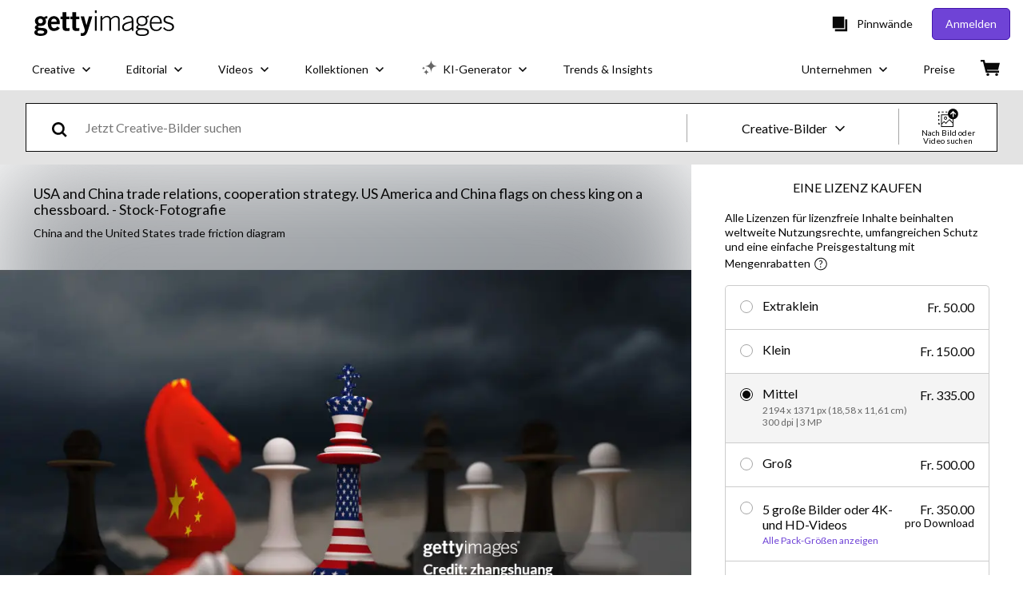

--- FILE ---
content_type: text/javascript; charset=utf-8
request_url: https://www.gettyimages.ch/components/asset-acquisition/static/locales-getty-de-yml.f0589035ba5cb8ed777f.js
body_size: 13309
content:
(self.webpackChunkasset_acquisition=self.webpackChunkasset_acquisition||[]).push([[867],{80042:function(e){e.exports={"5_large_images_or_videos":"5 große Bilder oder 4K- und HD-Videos",add_new_rights_license:"Neue Rechtelizenz hinzufügen",add_to_basket:"ZUM EINKAUFSWAGEN HINZUFÜGEN",add_to_cart_caps:"ZUM EINKAUFSWAGEN HINZUFÜGEN",added_to_cart_caps:"ZUM EINKAUFSWAGEN HINZUGEFÜGT",agreement_details_downloads:"%{download_remaining}/%{download_capacity} verbleiben",agreement_name_view_only:"%{agreement_name} (nur zur Ansicht)",analog_archive_message_contact:"Treten Sie bitte mit uns in |{0_link}Kontakt|, um uns von Ihrem Projekt zu erzählen oder |{1_link}eine Vorschau anzufordern|.",analog_archive_message_title:"Dieses Video gehört zu unserem Analog-Archiv und ist daher nicht auf unserer Webseite gespeichert. Der Zugriff auf den Inhalt kann einige Zeit in Anspruch nehmen und es können zusätzliche Gebühren anfallen. Zulassungen und Freigaben richten sich nach dem Verwendungszweck.",batch_download_links_description:"Einige Dateien konnten nicht zu den .zip-Dateien hinzugefügt werden. Klicken Sie auf die Links unten, um die einzelnen Dateien herunterzuladen:",buy_now_and_save:"JETZT KAUFEN UND SPAREN",buy_now_uppercase:"JETZT KAUFEN",calculate_price_message:"Individuelle Preisgestaltung: Sagen Sie uns einfach, wann, wo und wie Sie diese Datei nutzen möchten.",cannot_be_used_for:"Folgende Verwendungszwecke sind ausgeschlossen:",cannot_licence_online:"Diese Datei kann nicht online lizenziert werden.",centimeters:"cm",chat_online_learn_more_pricing:"Or, chat with us online to learn more about pricing.",chat_with_us_caps:"CHATTEN SIE MIT UNS",chat_with_us_or_call:"Chatten Sie mit uns, |{0_link}kontaktieren Sie uns| über unser Online-Formular oder rufen Sie uns an unter %{start_strong}+1 877 458 7225%{end_strong}.",choose_saved_license:"Gespeicherte Lizenz auswählen",circulation:"Auflage:",close:"Schließen",commercial_image_custom_description:"Sie möchten dieses Bild für kommerzielle Zwecke, Drucksachen oder individuelle Arbeiten nutzen?",commercial_image_custom_help_description:"Sie möchten dieses Bild für kommerzielle Zwecke, Drucksachen oder individuelle Arbeiten nutzen? Wir helfen Ihnen gerne.",commercial_image_help_description:"Sie möchten dieses Bild für kommerzielle oder kurzfristige digitale Zwecke bzw. für Drucksachen nutzen? Wir helfen Ihnen gerne.",commercial_or_custom_rights:"Kommerzielle oder individuelle Rechte",common_uses_include:"Zu den häufigsten Verwendungszwecken zählen:",common_uses:"Zeitungen, Zeitschriften und Bücher (außer Titelblättern/Einbänden), redaktionelle Sendungen, Dokumentationen, nichtkommerzielle Websites, Blogs und Social-Media-Beiträge zu Themen von öffentlichem Interesse",compared_with_single_price:"Verglichen mit dem Einzelpreis für Dateien von %{price}",composites:"Muster",comprehensive_protection:"Umfangreichen Schutz: unbeschränkte Haftungsfreistellung",contact_to_license_caps:"KONTAKTIEREN SIE UNS ZUR LIZENZIERUNG",contact_us_caps:"KONTAKTIEREN SIE UNS",contact_us_or_call:"|{0_link}Contact us| using our online form, or call 0805 11 14 13.",contact_us_to_update_agreement:"|{0_link}Contact us| to update your agreement.",continue_uppercase:"WEITER",count_assets:"%{count} Dateien",creative_image:"Bild aus dem Bereich Creative",creative_video:"Creative-Videos",creative_videotemplate:"Creative-Videovorlage",custom_content:"Custom Content",custom_preference_industry:"Branche:",custom_preference_use:"Verwendungszweck:",custom_rights:"Individuelle Rechte",date_with_product_type:"Zuletzt heruntergeladen %{date} mit %{product_type}",download_content_modify_ai_rf_license:"To download content that you modify with AI, you’ll need a royalty-free license for the original image.",distribution:"Verbreitungsgebiet:",download_again_caps:"ERNEUT HERUNTERLADEN",download_batch_count_assets:"Batch %{iterator} herunterladen – %{count} Dateien",download_button:"Herunterladen",download_caps:"HERUNTERLADEN",download_comp_caps:"LAYOUTBILD HERUNTERLADEN",download_completed:"Download abgeschlossen",download_image_caps:"BILD HERUNTERLADEN",download_start_shortly_zip:"Ihr Download wird in Kürze als .zip-Datei starten. Falls nicht, klicken Sie |{0_link}hier|.",download_uppercase:"HERUNTERLADEN",download_video_caps:"VIDEO HERUNTERLADEN",download_will_be_saved_to_dropbox:"Ihre Downloads werden in Ihrer Dropbox gespeichert.",download_with:"Herunterladen mit",downloading_uppercase:"HERUNTERLADEN",downloading_to_dropbox:"%{asset_id} wird bei Dropbox in %{dropbox_folder} heruntergeladen",dropbox_download_locally:"Lokal eine Kopie dieser Datei speichern",duration:"Dauer",easy_access_caps:"EASYACCESS",easy_access_comp_caps:"EASYACCESS-LAYOUTBILD",easy_access_count:"EasyAccess",easy_access_download_button:"EASYACCESS-DOWNLOAD",easy_access:"EasyAccess",editorial_image:"Bild aus dem Bereich Editorial",editorial_video:"Editorial-Videos",editorial_subscription_caps:"EDITORIAL-ABONNEMENT",editorial_subscription_count:"Editorial-Abonnement",editorial_subscription:"Editorial-Abonnement",enter_required_info:"Bitte machen Sie die erforderlichen Angaben.",esl_standard_editorial_rights:"Standard-Editorial-Rechte:",exclusivity:"Rechtekontrolle",extra_20_percent_off_ultrapacks_caps:"ZUSÄTZLICH 20 % RABATT AUF AUSGEWÄHLTE ULTRAPACKS",extra_large:"Extragroß",extrasmall:"Extraklein",eza_agreement_check_info:"Durch Anklicken der Schaltfläche „Herunterladen“ stimmen Sie zu, dass Sie die Verantwortung für die Verwendung des nicht freigegebenen Materials (einschließlich der Einholung aller erforderlichen Genehmigungen) übernehmen und sämtliche Nutzungsbeschränkungen einhalten.",eza_agreement_continue:"Wenn Sie auf „Weiter“ klicken, stimmen Sie zu, dass Sie die Verantwortung für die Verwendung des nicht freigegebenen Materials übernehmen (einschließlich der Einholung aller für Ihren Verwendungszweck erforderlichen Genehmigungen) und sämtliche Einschränkungen einhalten.",eza_agreement_title:"EasyAccess-Vereinbarung",eza_comp_market_freeze_message:"Fügen Sie den |{0_link}Market Freeze|-Schutz hinzu, um dieses Bild so lange, wie von Ihnen benötigt, von unserer Webseite zu entfernen.",eza_comps_endnote:"Downloads von EasyAccess-Layoutbildern dürfen nicht in endgültigen Projekten verwendet werden, ohne dass Sie zuerst eine Lizenz erwerben.",eza_comps_intro:"Nutzen Sie Layoutbilder ohne Wasserzeichen in Ihren vorläufigen Designs und Arbeitsdateien. Kaufen Sie dann hier die Lizenzen, sobald alles final abgestimmt ist.",eza_comps_message:"Verwenden Sie in Ihren vorläufigen Entwürfen und Arbeitsdateien Layoutbilder ohne Wasserzeichen, und lizenzieren Sie Ihre Bilder, sobald die Layouts final abgestimmt sind. Bilder, die als EasyAccess-Downloads gekennzeichnet sind, werden nicht automatisch mit anderen Download-Optionen oder Abonnements verrechnet, die Sie gegebenenfalls abgeschlossen haben.",eza_comps_uses:"EasyAccess-Layoutbilder verfügen über eine beschränkte Lizenz, die Ihnen die 30-tägige Nutzung von Bildern ohne Wasserzeichen für Folgendes gestattet:",eza_restrictions_info:"Das folgenden Dateien enthalten nicht freigegebenes bzw. nicht exklusives Material.",footage_music_sound_font_placeholder:"Das in der Vorlage verwendete Filmmaterial, die Musik, Soundeffekte und Schriftarten dienen ausschließlich zu Demonstrationszwecken und sind nicht in der Lizenz der Vorlage enthalten.",forbidden_uses:"Buchdeckel oder Zeitschriften-Titelblätter, kommerzielle, verkaufsfördernde, Advertorial-, Sponsoring-, Werbe- oder Merchandising-Zwecke in allen Medien (z. B. Druck, kommerzielle Sendungen, Film, digital)",format:"Format:",frames_per_second:"%{frame_rate} fps",get_image_for:"SICHERN SIE SICH DIESES BILD FÜR %{price}",get_image_price_ultrapack:"Sichern Sie sich dieses Bild für %{price} mit einem Ultrapack",get_premium_news_photos:"Erstklassige Nachrichtenbilder in hoher Auflösung bei %{site_name}",get_this_image_for_highlight_price:"SICHERN SIE SICH DIESES BILD FÜR %{highlight}%{price}%{end_highlight}",get_this_video_for_highlight_price:"SICHERN SIE SICH DIESES VIDEO FÜR %{highlight}%{price}%{end_highlight}",get_video_for:"SICHERN SIE SICH DIESES VIDEO FÜR %{price}",get_video_price_ultrapack:"Sichern Sie sich dieses Video für %{price} mit einem Ultrapack",gi_rf_includes:"Lizenzfreie Bilder von Getty Images beinhalten:",got_it_cta:"OK",have_an_account:"Sie haben bereits ein Konto? Melden Sie sich an, um die Preise zu sehen.",help_for_start_date_text:"Dies ist das Datum, ab dem die Lizenz gültig ist, und somit der Zeitpunkt, ab dem Sie das Bild kommerziell verwenden können.",hi_resolution_pack:"UltraPack mit hoher Auflösung",high_res_stock_photo:"%{asset_title} High-Res Stock Photo",high_res_stock_vector:"%{asset_title} High-Res Vector Graphic",high:"Hoch",how_can_i_use_this_image:"Wie darf ich dieses Bild verwenden?",img_size_in_megapixels:"%{size} MP",img_size_in_pixels:"%{width} x %{height} px",img_size_in_units:"%{width} x %{height} %{units}",inches:"in",includes_all_sizes:"Beinhaltet alle verfügbaren Größen",includes_all_formats:"Beinhaltet alle verfügbaren Formate",includes_all_formats_and_4k:"Beinhaltet alle verfügbaren Formate und 4K",includes_all_sizes_and_eps:"Beinhaltet alle verfügbaren Größen und EPS",industry_leading_legal_protection:"Profitieren Sie von einem branchenweit führenden Rechtsschutz und verwenden Sie dieses Bild weltweit in Zeitungen und Zeitschriften (außer auf Titelseiten), redaktionellen Sendungen und mehr.",insertion:"Präsentation online:",large_images_and_video:"Große Bilder, 4K- und HD-Videos",large:"Groß",larger_files_take_time_to_download:"Bei größeren Dateien kann es einige Minuten dauern, bis der Downloadvorgang abgeschlossen ist.",largest_available:"Größte verfügbare",largest_size_up_to_hd:"Größte Größe bis zu HD",last_purchased_date:"Zuletzt gekauft %{begin_link}%{date}%{end_link}",layouts:"Layouts",learn_more_caps:"MEHR ERFAHREN",learn_more:"|{0_link}Weitere Informationen|",license_a_different_size:"In einer anderen Größe lizenzieren",license_details:"Lizenzangaben",limited_dash_time_offer_caps:"NUR FÜR BEGRENZTE ZEIT",limited_use_cta_digital_internal:"Erwerben Sie eine |{0_link}Digital|-Lizenz oder eine Lizenz für die |{1_link}interne| Nutzung",limited_use_cta_digital:"Erwerben Sie eine |{0_link}Digital|-Lizenz",limited_use_cta_internal:"Erwerben Sie eine Lizenz für die |{0_link}interne| Nutzung",limited_use_cta_social_digital_internal:"Erwerben Sie eine Lizenz für die |{0_link}Social-Media|-, |{1_link}digitale| oder |{2_link}interne| Nutzung",limited_use_cta_social_digital:"Erwerben Sie eine Lizenz für die |{0_link}Social-Media|- oder |{1_link}digitale| Nutzung",limited_use_cta_social_internal:"Erwerben Sie eine Lizenz für die |{0_link}Social-Media|- oder |{1_link}interne| Nutzung",limited_use_cta_social:"Erwerben Sie eine |{0_link}Social-Media|-Lizenz",limited_use_description_internal:"Ausschließlich für interne Unternehmenskommunikation wie z.B. interne Präsentationen, Schulungsunterlagen und Intranet.",limited_use_description_socialmedia:"Verwendung auf allen Social-Media-Plattformen, so oft und so lange Sie möchten. Bezahlte Werbung ist ausgeschlossen.",limited_use_description_socialmediaplusonedigital:"Erstellen Sie ein digitales Design zur Nutzung in einem einzelnen Kanal wie bezahlte Werbung, Unternehmens-Webseite, E-Mail, eine App oder auf einer Video-Webseite wie YouTube. Zusätzlich kann Ihr Design beliebig oft auf allen Social-Media-Plattformen veröffentlicht werden (außer bezahlter Platzierung) – und das solange Sie möchten.",limited_use_description:"Verwendung nur für die angegebenen Zwecke. Sie erhalten die Inhalte in der größten verfügbaren Größe.",limited_use_editorial_note:"Die als „Nur zur redaktionellen Verwendung“ gekennzeichneten Inhalte dürfen nicht für kommerzielle oder werbliche Zwecke genutzt werden.",limited_use_name_internal:"Unternehmensinterne Nutzung",limited_use_name_socialmedia:"Nur Social Media",limited_use_name_socialmediaplusonedigital:"Einmalige Digitalnutzung und Social Media",limited_use_return_rf:"Zurück zu lizenzfreien Lizenzen",limited_use_rf_title:"Lizenzfreie Lizenzen",limited_use_rf_tooltip:"Verwenden Sie Inhalte flexibler und so oft Sie möchten, mit branchenweit führenden Rechten.",limited_use_title_caps:"EINGESCHRÄNKT LIZENZFREIE LIZENZEN",low_resolution_pack:"UltraPack mit niedriger Auflösung",low:"Niedrig",med_resolution_pack:"UltraPack mit mittlerer Auflösung",medium_images_and_video:"Mittelgroße Bilder und SD-Videos",medium_images:"Mittelgroße Bilder",medium:"Mittel",member_colon:"Mitglied:",mix_and_match_with_packs:"Lizenzfreie Bilder, Videos und Editorial-Inhalte mit UltraPacks frei kombinieren.",modified_image_colon:"Bearbeitetes Bild:",modified_image_with_filetype:"Bearbeitetes Bild (%{filetype}):",need_royalty_license_to_download:"Um Inhalte herunterzuladen, die Sie mit KI bearbeiten, benötigen Sie eine lizenzfreie Lizenz für das Originalbild.",need_royalty_license_to_download_pa_agreement:"Um Inhalte herunterzuladen, die Sie mit KI bearbeiten, benötigen Sie im Rahmen Ihrer Premium-Access-Vereinbarung eine lizenzfreie Lizenz für das Originalbild.",need_royalty_license_to_download_ultrapack:"Um Inhalte herunterzuladen, die Sie mit KI bearbeiten, benötigen Sie im Rahmen Ihres UltraPacks eine lizenzfreie Lizenz für das Originalbild.",news_photo:"Nachrichtenfoto",note_modifications_only_available_as:"Hinweis: Bearbeitungen sind nur als %{file_type} verfügbar.",notes_required:"Notizen (erforderlich)",notes:"Notizen",one_modified_image:"1 geändertes Bild",one_original_image:"1 Originalbild",original_image_colon:"Originalbild (JPG):",original_image_file_type:"Originalbild (%{file_type}):",overage_tooltip:"Dieses Konto hat das Download-Limit erreicht. Zusätzliche Downloads unterliegen den vereinbarten Überschussbedingungen.",pa_preview_message:"Sie befinden sich derzeit in einer Vorschau für Gastnutzer zu Premium Access.",pack_count_lowercase:"%{total}er-Paket",packs_editorial_restriction:"Für Editorial-Inhalte gelten keine Arbeitsplatzlizenzbeschränkungen. Lizenzierte Inhalte dürfen von unbegrenzt vielen Nutzern derselben juristischen Person und deren Subunternehmern verwendet werden. Editorial-Bilder sind für eine Dauer von 15 Jahren für die weltweite redaktionelle Nutzung |{0_link}lizenziert| und dürfen nicht zu kommerziellen Zwecken (einschließlich Promotionsaktivitäten) oder für Buch- oder Zeitschriftentitelseiten verwendet werden. Sonstige Einschränkungen für die Dateien, darunter Gebiets- und Nutzungseinschränkungen, gelten auch weiterhin.",per_download:"pro Download",placement:"Positionierung:",plus_modified_file_type:"%{original_file_type} + bearbeitetes %{modified_file_type}",pnp_this_video:"Dieses Video",preliminary_edits:"Vorläufige Bearbeitungen",premium_access_caps:"PREMIUM ACCESS",premium_access_download_button:"PREMIUM ACCESS-DOWNLOAD",premium_access_in_overage:"Überschreitung Ihres Premium Access-Limits.",premium_access_view_only_tooltip:"Im Rahmen dieser Premium Access Vereinbarung haben Sie lediglich Ansichtsrechte.  Wenden Sie sich bitte an Ihr Unternehmen, um dieses Bild zu lizenzieren.",premium_access:"Premium Access",print_run:"Druckauflage",proceed_to_checkout_caps:"WEITER ZUR KASSE",project_code_colon:"Projektcode:",project_code_required:"Projektcode (erforderlich)",project_code:"Projektcode",purchase_license_caps:"EINE LIZENZ KAUFEN",request_preview_caps:"VORSCHAU ANFORDERN",restricted_asset_caps:"NICHT EXKLUSIVE DATEI",return_to_my_search:"Zurück zur Suche",re_download_uppercase:"ERNEUT HERUNTERLADEN",requires_version_or_newer:"*%{version} oder neuere Version erforderlich",rf_licenses_include:"Alle Lizenzen für lizenzfreie Inhalte beinhalten weltweite Nutzungsrechte, umfangreichen Schutz und eine einfache Preisgestaltung mit Mengenrabatten",rf_licenses_include_video_template:"Alle lizenzfreien Lizenzen enthalten weltweite Nutzungsrechte, umfassenden Rechtsschutz und eine einfache Preisgestaltung.",rf_market_freeze_content:"Schützen Sie Ihre kreative Arbeit – wir entfernen dieses Bild von unserer Webseite, solange Sie es brauchen.",rf_market_freeze:"Market Freeze",rough_cuts:"Rohschnitte",sales_rep_contact:"Sprechen Sie mit einem Kundenberater, wenn Sie Lizenzen für Social Media, Drucksachen, Werbung und andere Bereiche benötigen, oder |{0_link}kontaktieren Sie uns|.",samples:"Arbeitsproben",save_amount:"Sie sparen %{amount_saved}",save_amount_per_download:"Pro Download %{amount} sparen",save_extra_on_top_of_bulk_with_ultrapack:"%{bold}Sparen Sie WEITERE 20 % %{end_bold}zusätzlich zu den Einsparungen, die in den UltraPacks bereits enthalten sind",save_to_cart_cta_caps:"IM EINKAUFSWAGEN SPEICHERN",save_with_packs_caps:"MIT ULTRAPACKS SPAREN",saved_custom_rights_license:"Ihre gespeicherte individuelle Rechtelizenz",saved_licenses_chat_with_us_or_call:"Chatten Sie mit uns, |{0_link}kontaktieren Sie uns| über unser Online-Formular oder rufen Sie uns an unter %{phoneNumber}.",saved_licenses_sign_in_chat_with_us_or_call:"|{0_link}Melden Sie sich an|, um mit uns zu chatten, |{1_link}kontaktieren Sie uns| über unser Online-Formular oder rufen Sie unseren Kundenservice unter %{phoneNumber}.",saved_size:"Größe:",see_all_pack_sizes:"Alle Pack-Größen anzeigen",select_a_license_caps:"EINE LIZENZ AUSWÄHLEN",select_agreement:"Vereinbarung auswählen",select_different_file_size:"Andere Dateigröße auswählen",select_options_caps:"OPTIONEN WÄHLEN",select_size_caps:"GRÖSSE AUSWÄHLEN",select_ultrapack:"UltraPack auswählen",send_to_mam:"SEND TO MAM",sent_to_mam:"SENT TO MAM",seo_meta_description_stock_illustrations:"Laden Sie authentische Premium-Grafiken zum Thema %{asset_title} von Getty Images herunter. Entdecken Sie ähnliche hochauflösende Grafiken in unserem umfangreichen Bildkatalog.",seo_meta_description_stock_photos:"Laden Sie authentische Premium-Fotos zum Thema %{asset_title} von Getty Images herunter. Entdecken Sie ähnliche hochauflösende Fotos in unserem umfangreichen Bildkatalog.",sign_in_caps:"ANMELDEN",sign_in_chat_with_us_or_call:"|{0_link}Melden Sie sich an|, um mit uns zu chatten, |{1_link}kontaktieren Sie uns| über unser Online-Formular oder rufen Sie unseren Kundenservice unter %{start_strong}+1 877 458 7225%{end_strong} an.",sign_in_contact_us_or_call:"|{0_link}Sign in| and |{1_link}contact us| using our online form, or call 0805 11 14 13.",size_total:"Gesamt: %{size}",small_images_and_video:"Kleine Bilder und Web-Videos",small:"Klein",smallest_available:"Kleinste verfügbare",something_went_wrong:"Leider ist ein Fehler aufgetreten.",standard_editorial_rights:"Standard-Editorial-Rechte",standard_editorial_usage:"Standardmäßige Editorial-Nutzung",standard_rights:"Alle Mitarbeiter Ihrer Organisation können es beliebig oft, weltweit, bis zu 15 Jahre lang mit einer summenmäßig unbeschränkten Haftungsfreistellung nutzen.",start_date:"Startdatum:",start_dates_may_not_be_in_the_past:"Das Startdatum kann nicht in der Vergangenheit liegen.",start_downloading_zip_below:"Klicken Sie unten auf jeden Link zu einer .zip-Datei, um den Download zu starten:",still_have_questions_contact_us:"Sie haben noch Fragen? |{0_link}Kontaktieren Sie uns|.",stock_illustration:"Stock-Illustration",stock_photo:"Stock-Foto",straightfoward_discounts:"Einfache Rabatte: |{0_link}Mit Packs| können Sie Ihren Bestand an Bildern und Videos aufstocken und dabei sparen.",subject_to_content_license_agreement:"Unterliegt der Lizenzvereinbarung für Inhalte",subscription_download_button:"ABONNEMENT-DOWNLOAD",subscription:"Abonnement",territory:"Gebiet",the_following_was_downloaded:"Die folgenden Dateien wurden in Ihren Download-Ordner oder an den zuletzt verwendeten Speicherort heruntergeladen:",this_image:"Dieses Bild",to_licence_chat_with_us_or_call:"To licence this asset, please |{0_link}sign in| to |{1_link}contact us| using our online form, or call customer service at %{start_strong}0805 11 14 13%{end_strong}.",to_licence_contact_us_using_form:"To licence this asset, please |{0_link}sign in| to |{1_link}contact us| using our online form, or call customer service at %{start_strong}0805 11 14 13%{end_strong}.",to_licence_sign_in_chat_with_us_or_call:"Zur Lizenzierung dieser Datei |{0_link}melden Sie sich bitte an|, um mit uns zu chatten, |{1_link}kontaktieren Sie uns| über unser Online-Formular oder rufen Sie unseren Kundenservice unter %{start_strong}+1 877 458 7225%{end_strong} an.",ultrapack_download_button:"ULTRAPACK-DOWNLOAD",ultrapack_name_caps:"ULTRAPACK",ultrapack:"UltraPack",unable_to_licence_creative_rm:"Dieses Bild kann leider nicht mehr lizenziert werden.",unable_to_license_clip_online:"Dieser Clip kann nicht online lizenziert werden. Bitte |{0_link}kontaktieren Sie uns|, um diesen Clip zu lizenzieren.",unable_to_license_image_online:"Dieses Bild kann nicht online lizenziert werden. Bitte |{0_link}kontaktieren Sie uns|, um dieses Bild zu lizenzieren.",unable_to_license_media:"Leider können wir die Mediendatei #%{assetid} aufgrund von landes-, unternehmens- und/oder veröffentlichungsspezifischen Beschränkungen nicht lizenzieren.",unable_to_process_your_request_try_later:"Wir konnten Ihre Anfrage nicht bearbeiten. Bitte versuchen Sie es später noch einmal.",uncapped_indemnification_with_link:"Weltweit unbeschränkte Haftungsfreistellung.  |{0_link}Alle Details anzeigen|",unlimited_digital_usage:"Uneingeschränkte digitale Nutzung",unlimited_print_digital:"Uneingeschränkte Nutzung für Print-/Digitalformate",unlimited_print_runs:"Unbegrenzte Auflagen und digitale Kopien",unlimited_video_plays_digital_impressions:"Unlimited video plays and digital impressions",update_cart_caps:"EINKAUFSWAGEN AKTUALISIEREN","urls.customer-support":"kundenservice","urls.faq":"faq","urls.plans_and_pricing":"optionen-und-preise",usage_rights_restrictions:"Nutzungsrechte und -einschränkungen",use_for_commercial_custom:"Verwenden Sie dieses Bild für die kommerzielle Verwendung, Drucksachen oder individuelle Zwecke.",use_for_images_videos_editorial:"Verwendung für Bilder, Videos und Editorial-Inhalte",use_video_template_in_designs:"Verwenden Sie Videovorlagen vorab in Ihren Entwürfen und Arbeitsdateien und lizenzieren Sie die Vorlagen, sobald die finale Version steht. Videovorlagen, die als EasyAccess-Downloads gekennzeichnet sind, werden nicht automatisch auf andere Download-Optionen oder Abonnements angerechnet, über die Sie gegebenenfalls verfügen.",video_template:"Video-Vorlage",video_template_file:"%{app_name} Datei",view_all_pricing_options:"Alle Preisoptionen anzeigen",view_all:"Alle anzeigen",view_cart_caps:"EINKAUFSWAGEN ANZEIGEN",view_full_agreement:"Lizenzvereinbarung ansehen",we_will_remove_this_image:"Wir entfernen dieses Bild von unserer Webseite, solange Sie es brauchen.",your_download_includes_title:"Ihr Download umfasst:",your_preferred_price:"Ihre Sonderkonditionen",zero_downloads_remaining:"The following assets couldn't be downloaded because you have 0 downloads remaining in your agreement.",continue_or_report_error:"Sie können auf |{0_link}%{continue_label}| fortfahren oder diesen %{error_number}-Fehler dem |{1_link}Kundenservice| melden",page_has_been_removed:"Diese Seite wurde entfernt",please_try_again_or_contact_local_office:"Falls diese Meldung weiterhin angezeigt wird, versuchen Sie es bitte später erneut oder |{0_link}kontaktieren Sie Ihr lokales Büro| unter Angabe der Referenznummer. Vielen Dank für Ihr Verständnis.",resource_not_found:"Hoppla! Die von Ihnen gewünschte Seite wurde leider nicht gefunden.",resource_not_found_explanation_html:"Es kann verschiedene Gründe dafür geben, dass die Seite nicht gefunden wurde --- möglicherweise ist der Link nicht mehr aktuell, die Webadresse wurde falsch eingegeben oder die Seite existiert nicht mehr.",support_reference_id:"Support-Referenz-ID: %{zero}",take_me_to_the_home_page:"|{0_link}Zur Startseite wechseln|",trouble_processing_request:"Leider gibt es Probleme bei der Verarbeitung Ihrer Anfrage.",an_error_occurred:"Es ist leider ein Fehler aufgetreten. Bitte versuchen Sie es erneut.",try_again:"Bitte erneut versuchen",illustrations_category_browse:"grafiken",photos_category_browse:"Fotos","site_specific.getty.the_richest_library_online":"Finden Sie hochauflösende lizenzfreie Bilder, Bilder zur redaktionellen Verwendung, Vektorgrafiken, Videoclips und Musik zur Lizenzierung in der umfangreichsten Fotobibliothek online.","urls.collections_landing":"/Kollektionen","urls.contact_sales":"kontakt-sales","urls.custom_solutions":"/individuelle-loesungen","urls.custom_content_path":"custom-content","urls.enterprise":"unternehmen","urls.media_manager_path":"media-manager","urls.photos":"fotos","urls.premium_access_path":"premium-access","urls.resource_center":"unternehmen/premium-access/resource-center","urls.solutions_collections":"/solutions/kollektionen","urls.videos":"videos","urls.work_with_us":"contentanbieterwerden",vectors_category_browse:"vektorgrafiken",videos_category_browse:"Video"}}}]);
//# sourceMappingURL=locales-getty-de-yml.f0589035ba5cb8ed777f.js.map

--- FILE ---
content_type: text/javascript; charset=utf-8
request_url: https://www.gettyimages.ch/asset-detail/assets/application.90f554749391943e3944.js
body_size: 263057
content:
/*! For license information please see application.90f554749391943e3944.js.LICENSE.txt */
(function(){var __webpack_modules__={39412:function(e,t,n){var r={"./getty/cs.yml":[81193,556],"./getty/da.yml":[99230,2079],"./getty/de.yml":[80042,867],"./getty/el.yml":[79436,4337],"./getty/en-gb.yml":[292,7617],"./getty/en-us.yml":[30839,1326],"./getty/es.yml":[84119,8270],"./getty/fi.yml":[86056,5845],"./getty/fr.yml":[76207,9910],"./getty/hu.yml":[33214,6511],"./getty/id.yml":[2584,2901],"./getty/it.yml":[95720,3429],"./getty/ja.yml":[73884,8046],"./getty/ko.yml":[40837,1504],"./getty/nb.yml":[21255,8542],"./getty/nl.yml":[44157,2672],"./getty/pl.yml":[92279,1278],"./getty/pt-br.yml":[11368,8245],"./getty/pt-pt.yml":[42448,6309],"./getty/ro.yml":[57398,663],"./getty/ru.yml":[9480,2293],"./getty/sr.yml":[70232,3501],"./getty/sv.yml":[4708,5009],"./getty/th.yml":[64287,2246],"./getty/tr.yml":[78073,9396],"./getty/uk.yml":[9295,9846],"./getty/vi.yml":[15064,6101],"./getty/zh-hk.yml":[50841,4876],"./istock/cs.yml":[94859,8038],"./istock/da.yml":[18576,2897],"./istock/de.yml":[7132,7165],"./istock/el.yml":[13110,9579],"./istock/en-gb.yml":[84966,6491],"./istock/en-us.yml":[53917,44],"./istock/es.yml":[90437,3636],"./istock/fi.yml":[40710,4731],"./istock/fr.yml":[4249,6488],"./istock/hu.yml":[8144,5137],"./istock/id.yml":[23074,1991],"./istock/it.yml":[91378,6839],"./istock/ja.yml":[62954,5135],"./istock/ko.yml":[42239,9866],"./istock/nb.yml":[48209,2608],"./istock/nl.yml":[83443,8478],"./istock/pl.yml":[17953,9712],"./istock/pt-br.yml":[60950,5243],"./istock/pt-pt.yml":[96518,2331],"./istock/ro.yml":[40552,6537],"./istock/ru.yml":[80022,5419],"./istock/sr.yml":[23666,9927],"./istock/sv.yml":[57126,6795],"./istock/th.yml":[60841,9e3],"./istock/tr.yml":[86031,7466],"./istock/uk.yml":[44317,6396],"./istock/vi.yml":[67062,7963],"./istock/zh-hk.yml":[61335,1538]};function i(e){if(!n.o(r,e))return Promise.resolve().then(function(){var t=new Error("Cannot find module '"+e+"'");throw t.code="MODULE_NOT_FOUND",t});var t=r[e],i=t[0];return n.e(t[1]).then(function(){return n.t(i,23)})}i.keys=function(){return Object.keys(r)},i.id=39412,e.exports=i},91694:function(e,t,n){"use strict";var r=n(64870),i=n.n(r);if(!n.federation.runtime){var o=n.federation;for(var s in n.federation={},i())n.federation[s]=i()[s];for(var s in o)n.federation[s]=o[s]}n.federation.instance||(n.federation.instance=n.federation.runtime.init(n.federation.initOptions),n.federation.attachShareScopeMap&&n.federation.attachShareScopeMap(n),n.federation.installInitialConsumes&&n.federation.installInitialConsumes(),!n.federation.isMFRemote&&n.federation.prefetch&&n.federation.prefetch())},57874:function(e,t){"use strict";const n="RUNTIME-001",r="RUNTIME-002",i="RUNTIME-003",o="RUNTIME-004",s="RUNTIME-005",a="RUNTIME-006",u="RUNTIME-007",c="TYPE-001";function l(){return l=Object.assign||function(e){for(var t=1;t<arguments.length;t++){var n=arguments[t];for(var r in n)Object.prototype.hasOwnProperty.call(n,r)&&(e[r]=n[r])}return e},l.apply(this,arguments)}const f={[n]:"Failed to get remoteEntry exports.",[r]:'The remote entry interface does not contain "init"',[i]:"Failed to get manifest.",[o]:"Failed to locate remote.",[s]:"Invalid loadShareSync function call from bundler runtime",[a]:"Invalid loadShareSync function call from runtime",[u]:"Failed to get remote snapshot."},d={[c]:"Failed to generate type declaration."},h=l({},f,d);t.RUNTIME_001=n,t.RUNTIME_002=r,t.RUNTIME_003=i,t.RUNTIME_004=o,t.RUNTIME_005=s,t.RUNTIME_006=a,t.RUNTIME_007=u,t.TYPE_001=c,t.errorDescMap=h,t.getShortErrorMsg=(e,t,n,r)=>{const i=[t[e]];return n&&i.push(`args: ${JSON.stringify(n)}`),i.push((e=>`https://module-federation.io/guide/troubleshooting/${e.split("-")[0].toLowerCase()}/${e}`)(e)),r&&i.push(`Original Error Message:\n ${r}`),i.join("\n")},t.runtimeDescMap=f,t.typeDescMap=d},93949:function(e,t,n){"use strict";var r=n(84209),i=n(67421),o=n(27142),s=n(57874);async function a({remoteInfo:e,remoteEntryExports:t,createScriptHook:n}){const{entry:r,entryGlobalName:a,name:u,type:c}=e;switch(c){case"esm":case"module":return async function({entry:e,remoteEntryExports:t}){return new Promise((n,r)=>{try{t?n(t):import(e).then(n).catch(r)}catch(e){r(e)}})}({entry:r,remoteEntryExports:t});case"system":return async function({entry:e,remoteEntryExports:t}){return new Promise((n,r)=>{try{t?n(t):new Function("callbacks",`System.import("${e}").then(callbacks[0]).catch(callbacks[1])`)([n,r])}catch(e){r(e)}})}({entry:r,remoteEntryExports:t});default:return async function({name:e,globalName:t,entry:n,createScriptHook:r}){const{entryExports:a}=o.getRemoteEntryExports(e,t);return a||i.loadScript(n,{attrs:{},createScriptHook:(e,t)=>{const n=r.emit({url:e,attrs:t});if(n)return n instanceof HTMLScriptElement||"script"in n||"timeout"in n?n:void 0}}).then(()=>{const{remoteEntryKey:r,entryExports:i}=o.getRemoteEntryExports(e,t);return o.assert(i,s.getShortErrorMsg(s.RUNTIME_001,s.runtimeDescMap,{remoteName:e,remoteEntryUrl:n,remoteEntryKey:r})),i}).catch(e=>{throw e})}({entry:r,globalName:a,name:u,createScriptHook:n})}}function u(e){const{entry:t,name:n}=e;return i.composeKeyWithSeparator(n,t)}async function c({origin:e,remoteEntryExports:t,remoteInfo:n}){const r=u(n);if(t)return t;if(!o.globalLoading[r]){const u=e.remoteHandler.hooks.lifecycle.loadEntry,c=e.loaderHook.lifecycle.createScript;o.globalLoading[r]=u.emit({createScriptHook:c,remoteInfo:n,remoteEntryExports:t}).then(e=>e||(i.isBrowserEnv()?a({remoteInfo:n,remoteEntryExports:t,createScriptHook:c}):async function({remoteInfo:e,createScriptHook:t}){const{entry:n,entryGlobalName:r,name:a,type:u}=e,{entryExports:c}=o.getRemoteEntryExports(a,r);return c||i.loadScriptNode(n,{attrs:{name:a,globalName:r,type:u},createScriptHook:(e,n)=>{const r=t.emit({url:e,attrs:n});if(r)return"url"in r?r:void 0}}).then(()=>{const{remoteEntryKey:e,entryExports:t}=o.getRemoteEntryExports(a,r);return o.assert(t,s.getShortErrorMsg(s.RUNTIME_001,s.runtimeDescMap,{remoteName:a,remoteEntryUrl:n,remoteEntryKey:e})),t}).catch(e=>{throw e})}({remoteInfo:n,createScriptHook:c})))}return o.globalLoading[r]}function l(e){return r._extends({},e,{entry:"entry"in e?e.entry:"",type:e.type||o.DEFAULT_REMOTE_TYPE,entryGlobalName:e.entryGlobalName||e.name,shareScope:e.shareScope||o.DEFAULT_SCOPE})}let f=class{async getEntry(){if(this.remoteEntryExports)return this.remoteEntryExports;const e=await c({origin:this.host,remoteInfo:this.remoteInfo,remoteEntryExports:this.remoteEntryExports});return o.assert(e,`remoteEntryExports is undefined \n ${i.safeToString(this.remoteInfo)}`),this.remoteEntryExports=e,this.remoteEntryExports}async get(e,t,n,i){const{loadFactory:a=!0}=n||{loadFactory:!0},u=await this.getEntry();if(!this.inited){const t=this.host.shareScopeMap,n=this.remoteInfo.shareScope||"default";t[n]||(t[n]={});const a=t[n],c=[],l={version:this.remoteInfo.version||""};Object.defineProperty(l,"shareScopeMap",{value:t,enumerable:!1});const f=await this.host.hooks.lifecycle.beforeInitContainer.emit({shareScope:a,remoteEntryInitOptions:l,initScope:c,remoteInfo:this.remoteInfo,origin:this.host});void 0===(null==u?void 0:u.init)&&o.error(s.getShortErrorMsg(s.RUNTIME_002,s.runtimeDescMap,{remoteName:name,remoteEntryUrl:this.remoteInfo.entry,remoteEntryKey:this.remoteInfo.entryGlobalName})),await u.init(f.shareScope,f.initScope,f.remoteEntryInitOptions),await this.host.hooks.lifecycle.initContainer.emit(r._extends({},f,{id:e,remoteSnapshot:i,remoteEntryExports:u}))}let c;this.lib=u,this.inited=!0,c=await this.host.loaderHook.lifecycle.getModuleFactory.emit({remoteEntryExports:u,expose:t,moduleInfo:this.remoteInfo}),c||(c=await u.get(t)),o.assert(c,`${o.getFMId(this.remoteInfo)} remote don't export ${t}.`);const l=this.wraperFactory(c,e);if(!a)return l;return await l()}wraperFactory(e,t){function n(e,t){e&&"object"==typeof e&&Object.isExtensible(e)&&!Object.getOwnPropertyDescriptor(e,Symbol.for("mf_module_id"))&&Object.defineProperty(e,Symbol.for("mf_module_id"),{value:t,enumerable:!1})}return e instanceof Promise?async()=>{const r=await e();return n(r,t),r}:()=>{const r=e();return n(r,t),r}}constructor({remoteInfo:e,host:t}){this.inited=!1,this.lib=void 0,this.remoteInfo=e,this.host=t}};class d{on(e){"function"==typeof e&&this.listeners.add(e)}once(e){const t=this;this.on(function n(...r){return t.remove(n),e.apply(null,r)})}emit(...e){let t;return this.listeners.size>0&&this.listeners.forEach(n=>{t=n(...e)}),t}remove(e){this.listeners.delete(e)}removeAll(){this.listeners.clear()}constructor(e){this.type="",this.listeners=new Set,e&&(this.type=e)}}class h extends d{emit(...e){let t;const n=Array.from(this.listeners);if(n.length>0){let r=0;const i=t=>!1!==t&&(r<n.length?Promise.resolve(n[r++].apply(null,e)).then(i):t);t=i()}return Promise.resolve(t)}}function p(e,t){if(!o.isObject(t))return!1;if(e!==t)for(const n in e)if(!(n in t))return!1;return!0}class m extends d{emit(e){o.isObject(e)||o.error(`The data for the "${this.type}" hook should be an object.`);for(const t of this.listeners)try{const n=t(e);if(!p(e,n)){this.onerror(`A plugin returned an unacceptable value for the "${this.type}" type.`);break}e=n}catch(e){o.warn(e),this.onerror(e)}return e}constructor(e){super(),this.onerror=o.error,this.type=e}}class g extends d{emit(e){o.isObject(e)||o.error(`The response data for the "${this.type}" hook must be an object.`);const t=Array.from(this.listeners);if(t.length>0){let n=0;const r=t=>(o.warn(t),this.onerror(t),e),i=o=>{if(p(e,o)){if(e=o,n<t.length)try{return Promise.resolve(t[n++](e)).then(i,r)}catch(e){return r(e)}}else this.onerror(`A plugin returned an incorrect value for the "${this.type}" type.`);return e};return Promise.resolve(i(e))}return Promise.resolve(e)}constructor(e){super(),this.onerror=o.error,this.type=e}}class y{applyPlugin(e){o.assert(o.isPlainObject(e),"Plugin configuration is invalid.");const t=e.name;o.assert(t,"A name must be provided by the plugin."),this.registerPlugins[t]||(this.registerPlugins[t]=e,Object.keys(this.lifecycle).forEach(t=>{const n=e[t];n&&this.lifecycle[t].on(n)}))}removePlugin(e){o.assert(e,"A name is required.");const t=this.registerPlugins[e];o.assert(t,`The plugin "${e}" is not registered.`),Object.keys(t).forEach(e=>{"name"!==e&&this.lifecycle[e].remove(t[e])})}inherit({lifecycle:e,registerPlugins:t}){Object.keys(e).forEach(t=>{o.assert(!this.lifecycle[t],`The hook "${t}" has a conflict and cannot be inherited.`),this.lifecycle[t]=e[t]}),Object.keys(t).forEach(e=>{o.assert(!this.registerPlugins[e],`The plugin "${e}" has a conflict and cannot be inherited.`),this.applyPlugin(t[e])})}constructor(e){this.registerPlugins={},this.lifecycle=e,this.lifecycleKeys=Object.keys(e)}}function v(e){return r._extends({resourceCategory:"sync",share:!0,depsRemote:!0,prefetchInterface:!1},e)}function b(e,t,n,r=!0){const{cssAssets:o,jsAssetsWithoutEntry:s,entryAssets:a}=n;if(t.options.inBrowser){if(a.forEach(n=>{const{moduleInfo:r}=n,i=t.moduleCache.get(e.name);c(i?{origin:t,remoteInfo:r,remoteEntryExports:i.remoteEntryExports}:{origin:t,remoteInfo:r,remoteEntryExports:void 0})}),r){const e={rel:"preload",as:"style"};o.forEach(n=>{const{link:r,needAttach:o}=i.createLink({url:n,cb:()=>{},attrs:e,createLinkHook:(e,n)=>{const r=t.loaderHook.lifecycle.createLink.emit({url:e,attrs:n});if(r instanceof HTMLLinkElement)return r}});o&&document.head.appendChild(r)})}else{const e={rel:"stylesheet",type:"text/css"};o.forEach(n=>{const{link:r,needAttach:o}=i.createLink({url:n,cb:()=>{},attrs:e,createLinkHook:(e,n)=>{const r=t.loaderHook.lifecycle.createLink.emit({url:e,attrs:n});if(r instanceof HTMLLinkElement)return r},needDeleteLink:!1});o&&document.head.appendChild(r)})}if(r){const e={rel:"preload",as:"script"};s.forEach(n=>{const{link:r,needAttach:o}=i.createLink({url:n,cb:()=>{},attrs:e,createLinkHook:(e,n)=>{const r=t.loaderHook.lifecycle.createLink.emit({url:e,attrs:n});if(r instanceof HTMLLinkElement)return r}});o&&document.head.appendChild(r)})}else{const n={fetchpriority:"high",type:"module"===(null==e?void 0:e.type)?"module":"text/javascript"};s.forEach(e=>{const{script:r,needAttach:o}=i.createScript({url:e,cb:()=>{},attrs:n,createScriptHook:(e,n)=>{const r=t.loaderHook.lifecycle.createScript.emit({url:e,attrs:n});if(r instanceof HTMLScriptElement)return r},needDeleteScript:!0});o&&document.head.appendChild(r)})}}}function w(e,t){const n=o.getRemoteEntryInfoFromSnapshot(t);n.url||o.error(`The attribute remoteEntry of ${e.name} must not be undefined.`);let r=i.getResourceUrl(t,n.url);i.isBrowserEnv()||r.startsWith("http")||(r=`https:${r}`),e.type=n.type,e.entryGlobalName=n.globalName,e.entry=r,e.version=t.version,e.buildVersion=t.buildVersion}function _(e){const t=e.split(":");return 1===t.length?{name:t[0],version:void 0}:2===t.length?{name:t[0],version:t[1]}:{name:t[1],version:t[2]}}function S(e,t,n,r,s={},a){const u=o.getFMId(t),{value:c}=o.getInfoWithoutType(e,u),l=a||c;if(l&&!i.isManifestProvider(l)&&(n(l,t,r),l.remotesInfo)){const t=Object.keys(l.remotesInfo);for(const r of t){if(s[r])continue;s[r]=!0;const t=_(r),i=l.remotesInfo[r];S(e,{name:t.name,version:i.matchedVersion},n,!1,s,void 0)}}}function E(e,t,n,r,s){const a=[],u=[],c=[],l=new Set,f=new Set,{options:d}=e,{preloadConfig:h}=t,{depsRemote:p}=h;if(S(r,n,(t,n,r)=>{let s;if(r)s=h;else if(Array.isArray(p)){const e=p.find(e=>e.nameOrAlias===n.name||e.nameOrAlias===n.alias);if(!e)return;s=v(e)}else{if(!0!==p)return;s=h}const l=i.getResourceUrl(t,o.getRemoteEntryInfoFromSnapshot(t).url);l&&c.push({name:n.name,moduleInfo:{name:n.name,entry:l,type:"remoteEntryType"in t?t.remoteEntryType:"global",entryGlobalName:"globalName"in t?t.globalName:n.name,shareScope:"",version:"version"in t?t.version:void 0},url:l});let f="modules"in t?t.modules:[];const d=(m=s.exposes)?m.map(e=>"."===e?e:e.startsWith("./")?e.replace("./",""):e):[];var m,g;d.length&&"modules"in t&&(f=null==t||null==(g=t.modules)?void 0:g.reduce((e,t)=>(-1!==(null==d?void 0:d.indexOf(t.moduleName))&&e.push(t),e),[]));function y(e){const n=e.map(e=>i.getResourceUrl(t,e));return s.filter?n.filter(s.filter):n}if(f){const r=f.length;for(let i=0;i<r;i++){const r=f[i],c=`${n.name}/${r.moduleName}`;e.remoteHandler.hooks.lifecycle.handlePreloadModule.emit({id:"."===r.moduleName?n.name:c,name:n.name,remoteSnapshot:t,preloadConfig:s,remote:n,origin:e});o.getPreloaded(c)||("all"===s.resourceCategory?(a.push(...y(r.assets.css.async)),a.push(...y(r.assets.css.sync)),u.push(...y(r.assets.js.async)),u.push(...y(r.assets.js.sync))):(s.resourceCategory="sync")&&(a.push(...y(r.assets.css.sync)),u.push(...y(r.assets.js.sync))),o.setPreloaded(c))}}},!0,{},s),s.shared){const t=(t,n)=>{const r=o.getRegisteredShare(e.shareScopeMap,n.sharedName,t,e.sharedHandler.hooks.lifecycle.resolveShare);r&&"function"==typeof r.lib&&(n.assets.js.sync.forEach(e=>{l.add(e)}),n.assets.css.sync.forEach(e=>{f.add(e)}))};s.shared.forEach(e=>{var n;const r=null==(n=d.shared)?void 0:n[e.sharedName];if(!r)return;const i=e.version?r.find(t=>t.version===e.version):r;if(!i)return;o.arrayOptions(i).forEach(n=>{t(n,e)})})}const m=u.filter(e=>!l.has(e));return{cssAssets:a.filter(e=>!f.has(e)),jsAssetsWithoutEntry:m,entryAssets:c}}function x(e,t){const n=o.getGlobalSnapshotInfoByModuleInfo({name:t.options.name,version:t.options.version}),r=n&&"remotesInfo"in n&&n.remotesInfo&&o.getInfoWithoutType(n.remotesInfo,e.name).value;return r&&r.matchedVersion?{hostGlobalSnapshot:n,globalSnapshot:o.getGlobalSnapshot(),remoteSnapshot:o.getGlobalSnapshotInfoByModuleInfo({name:e.name,version:r.matchedVersion})}:{hostGlobalSnapshot:void 0,globalSnapshot:o.getGlobalSnapshot(),remoteSnapshot:o.getGlobalSnapshotInfoByModuleInfo({name:e.name,version:"version"in e?e.version:void 0})}}class k{async loadSnapshot(e){const{options:t}=this.HostInstance,{hostGlobalSnapshot:n,remoteSnapshot:r,globalSnapshot:i}=this.getGlobalRemoteInfo(e),{remoteSnapshot:o,globalSnapshot:s}=await this.hooks.lifecycle.loadSnapshot.emit({options:t,moduleInfo:e,hostGlobalSnapshot:n,remoteSnapshot:r,globalSnapshot:i});return{remoteSnapshot:o,globalSnapshot:s}}async loadRemoteSnapshotInfo(e){const{options:t}=this.HostInstance;await this.hooks.lifecycle.beforeLoadRemoteSnapshot.emit({options:t,moduleInfo:e});let n=o.getGlobalSnapshotInfoByModuleInfo({name:this.HostInstance.options.name,version:this.HostInstance.options.version});n||(n={version:this.HostInstance.options.version||"",remoteEntry:"",remotesInfo:{}},o.addGlobalSnapshot({[this.HostInstance.options.name]:n})),n&&"remotesInfo"in n&&!o.getInfoWithoutType(n.remotesInfo,e.name).value&&("version"in e||"entry"in e)&&(n.remotesInfo=r._extends({},null==n?void 0:n.remotesInfo,{[e.name]:{matchedVersion:"version"in e?e.version:e.entry}}));const{hostGlobalSnapshot:a,remoteSnapshot:u,globalSnapshot:c}=this.getGlobalRemoteInfo(e),{remoteSnapshot:l,globalSnapshot:f}=await this.hooks.lifecycle.loadSnapshot.emit({options:t,moduleInfo:e,hostGlobalSnapshot:a,remoteSnapshot:u,globalSnapshot:c});if(l){if(i.isManifestProvider(l)){const t=i.isBrowserEnv()?l.remoteEntry:l.ssrRemoteEntry||l.remoteEntry||"",n=await this.getManifestJson(t,e,{});return{remoteSnapshot:n,globalSnapshot:o.setGlobalSnapshotInfoByModuleInfo(r._extends({},e,{entry:t}),n)}}{const{remoteSnapshot:t}=await this.hooks.lifecycle.loadRemoteSnapshot.emit({options:this.HostInstance.options,moduleInfo:e,remoteSnapshot:l,from:"global"});return{remoteSnapshot:t,globalSnapshot:f}}}if(o.isRemoteInfoWithEntry(e)){const t=await this.getManifestJson(e.entry,e,{}),n=o.setGlobalSnapshotInfoByModuleInfo(e,t),{remoteSnapshot:r}=await this.hooks.lifecycle.loadRemoteSnapshot.emit({options:this.HostInstance.options,moduleInfo:e,remoteSnapshot:t,from:"global"});return{remoteSnapshot:r,globalSnapshot:n}}o.error(s.getShortErrorMsg(s.RUNTIME_007,s.runtimeDescMap,{hostName:e.name,hostVersion:e.version,globalSnapshot:JSON.stringify(f)}))}getGlobalRemoteInfo(e){return x(e,this.HostInstance)}async getManifestJson(e,t,n){const r=async()=>{let n=this.manifestCache.get(e);if(n)return n;try{let t=await this.loaderHook.lifecycle.fetch.emit(e,{});return t&&t instanceof Response||(t=await fetch(e,{})),n=await t.json(),o.assert(n.metaData&&n.exposes&&n.shared,`${e} is not a federation manifest`),this.manifestCache.set(e,n),n}catch(n){delete this.manifestLoading[e],o.error(s.getShortErrorMsg(s.RUNTIME_003,s.runtimeDescMap,{manifestUrl:e,moduleName:t.name},`${n}`))}},a=async()=>{const n=await r(),o=i.generateSnapshotFromManifest(n,{version:e}),{remoteSnapshot:s}=await this.hooks.lifecycle.loadRemoteSnapshot.emit({options:this.HostInstance.options,moduleInfo:t,manifestJson:n,remoteSnapshot:o,manifestUrl:e,from:"manifest"});return s};return this.manifestLoading[e]||(this.manifestLoading[e]=a().then(e=>e)),this.manifestLoading[e]}constructor(e){this.loadingHostSnapshot=null,this.manifestCache=new Map,this.hooks=new y({beforeLoadRemoteSnapshot:new h("beforeLoadRemoteSnapshot"),loadSnapshot:new g("loadGlobalSnapshot"),loadRemoteSnapshot:new g("loadRemoteSnapshot")}),this.manifestLoading=o.Global.__FEDERATION__.__MANIFEST_LOADING__,this.HostInstance=e,this.loaderHook=e.loaderHook}}class C{registerShared(e,t){const{shareInfos:n,shared:r}=o.formatShareConfigs(e,t);return Object.keys(n).forEach(e=>{n[e].forEach(n=>{!o.getRegisteredShare(this.shareScopeMap,e,n,this.hooks.lifecycle.resolveShare)&&n&&n.lib&&this.setShared({pkgName:e,lib:n.lib,get:n.get,loaded:!0,shared:n,from:t.name})})}),{shareInfos:n,shared:r}}async loadShare(e,t){const{host:n}=this,r=o.getTargetSharedOptions({pkgName:e,extraOptions:t,shareInfos:n.options.shared});(null==r?void 0:r.scope)&&await Promise.all(r.scope.map(async e=>{await Promise.all(this.initializeSharing(e,{strategy:r.strategy}))}));const i=await this.hooks.lifecycle.beforeLoadShare.emit({pkgName:e,shareInfo:r,shared:n.options.shared,origin:n}),{shareInfo:s}=i;o.assert(s,`Cannot find ${e} Share in the ${n.options.name}. Please ensure that the ${e} Share parameters have been injected`);const a=o.getRegisteredShare(this.shareScopeMap,e,s,this.hooks.lifecycle.resolveShare),u=e=>{e.useIn||(e.useIn=[]),o.addUniqueItem(e.useIn,n.options.name)};if(a&&a.lib)return u(a),a.lib;if(a&&a.loading&&!a.loaded){const e=await a.loading;return a.loaded=!0,a.lib||(a.lib=e),u(a),e}if(a){const t=(async()=>{const t=await a.get();s.lib=t,s.loaded=!0,u(s);const n=o.getRegisteredShare(this.shareScopeMap,e,s,this.hooks.lifecycle.resolveShare);return n&&(n.lib=t,n.loaded=!0),t})();return this.setShared({pkgName:e,loaded:!1,shared:a,from:n.options.name,lib:null,loading:t}),t}{if(null==t?void 0:t.customShareInfo)return!1;const r=(async()=>{const t=await s.get();s.lib=t,s.loaded=!0,u(s);const n=o.getRegisteredShare(this.shareScopeMap,e,s,this.hooks.lifecycle.resolveShare);return n&&(n.lib=t,n.loaded=!0),t})();return this.setShared({pkgName:e,loaded:!1,shared:s,from:n.options.name,lib:null,loading:r}),r}}initializeSharing(e=o.DEFAULT_SCOPE,t){const{host:n}=this,r=null==t?void 0:t.from,i=null==t?void 0:t.strategy;let s=null==t?void 0:t.initScope;const a=[];if("build"!==r){const{initTokens:t}=this;s||(s=[]);let n=t[e];if(n||(n=t[e]={from:this.host.name}),s.indexOf(n)>=0)return a;s.push(n)}const u=this.shareScopeMap,c=n.options.name;u[e]||(u[e]={});const l=u[e],f=async t=>{const{module:r}=await n.remoteHandler.getRemoteModuleAndOptions({id:t});if(r.getEntry){let o;try{o=await r.getEntry()}catch(e){o=await n.remoteHandler.hooks.lifecycle.errorLoadRemote.emit({id:t,error:e,from:"runtime",lifecycle:"beforeLoadShare",origin:n})}r.inited||(await(i=o,i&&i.init&&i.init(u[e],s)),r.inited=!0)}var i};return Object.keys(n.options.shared).forEach(t=>{n.options.shared[t].forEach(n=>{n.scope.includes(e)&&((e,t)=>{var n;const{version:r,eager:i}=t;l[e]=l[e]||{};const o=l[e],s=o[r],a=Boolean(s&&(s.eager||(null==(n=s.shareConfig)?void 0:n.eager)));(!s||"loaded-first"!==s.strategy&&!s.loaded&&(Boolean(!i)!==!a?i:c>s.from))&&(o[r]=t)})(t,n)})}),"version-first"!==n.options.shareStrategy&&"version-first"!==i||n.options.remotes.forEach(t=>{t.shareScope===e&&a.push(f(t.name))}),a}loadShareSync(e,t){const{host:n}=this,r=o.getTargetSharedOptions({pkgName:e,extraOptions:t,shareInfos:n.options.shared});(null==r?void 0:r.scope)&&r.scope.forEach(e=>{this.initializeSharing(e,{strategy:r.strategy})});const i=o.getRegisteredShare(this.shareScopeMap,e,r,this.hooks.lifecycle.resolveShare),a=e=>{e.useIn||(e.useIn=[]),o.addUniqueItem(e.useIn,n.options.name)};if(i){if("function"==typeof i.lib)return a(i),i.loaded||(i.loaded=!0,i.from===n.options.name&&(r.loaded=!0)),i.lib;if("function"==typeof i.get){const t=i.get();if(!(t instanceof Promise))return a(i),this.setShared({pkgName:e,loaded:!0,from:n.options.name,lib:t,shared:i}),t}}if(r.lib)return r.loaded||(r.loaded=!0),r.lib;if(r.get){const i=r.get();if(i instanceof Promise){const r="build"===(null==t?void 0:t.from)?s.RUNTIME_005:s.RUNTIME_006;throw new Error(s.getShortErrorMsg(r,s.runtimeDescMap,{hostName:n.options.name,sharedPkgName:e}))}return r.lib=i,this.setShared({pkgName:e,loaded:!0,from:n.options.name,lib:r.lib,shared:r}),r.lib}throw new Error(s.getShortErrorMsg(s.RUNTIME_006,s.runtimeDescMap,{hostName:n.options.name,sharedPkgName:e}))}initShareScopeMap(e,t,n={}){const{host:r}=this;this.shareScopeMap[e]=t,this.hooks.lifecycle.initContainerShareScopeMap.emit({shareScope:t,options:r.options,origin:r,scopeName:e,hostShareScopeMap:n.hostShareScopeMap})}setShared({pkgName:e,shared:t,from:n,lib:i,loading:o,loaded:s,get:a}){const{version:u,scope:c="default"}=t,l=r._object_without_properties_loose(t,["version","scope"]);(Array.isArray(c)?c:[c]).forEach(t=>{if(this.shareScopeMap[t]||(this.shareScopeMap[t]={}),this.shareScopeMap[t][e]||(this.shareScopeMap[t][e]={}),!this.shareScopeMap[t][e][u])return this.shareScopeMap[t][e][u]=r._extends({version:u,scope:["default"]},l,{lib:i,loaded:s,loading:o}),void(a&&(this.shareScopeMap[t][e][u].get=a));const n=this.shareScopeMap[t][e][u];o&&!n.loading&&(n.loading=o)})}_setGlobalShareScopeMap(e){const t=o.getGlobalShareScope(),n=e.id||e.name;n&&!t[n]&&(t[n]=this.shareScopeMap)}constructor(e){this.hooks=new y({afterResolve:new g("afterResolve"),beforeLoadShare:new g("beforeLoadShare"),loadShare:new h,resolveShare:new m("resolveShare"),initContainerShareScopeMap:new m("initContainerShareScopeMap")}),this.host=e,this.shareScopeMap={},this.initTokens={},this._setGlobalShareScopeMap(e.options)}}class T{formatAndRegisterRemote(e,t){return(t.remotes||[]).reduce((e,t)=>(this.registerRemote(t,e,{force:!1}),e),e.remotes)}setIdToRemoteMap(e,t){const{remote:n,expose:r}=t,{name:i,alias:o}=n;if(this.idToRemoteMap[e]={name:n.name,expose:r},o&&e.startsWith(i)){const t=e.replace(i,o);return void(this.idToRemoteMap[t]={name:n.name,expose:r})}if(o&&e.startsWith(o)){const t=e.replace(o,i);this.idToRemoteMap[t]={name:n.name,expose:r}}}async loadRemote(e,t){const{host:n}=this;try{const{loadFactory:r=!0}=t||{loadFactory:!0},{module:i,moduleOptions:o,remoteMatchInfo:s}=await this.getRemoteModuleAndOptions({id:e}),{pkgNameOrAlias:a,remote:u,expose:c,id:l,remoteSnapshot:f}=s,d=await i.get(l,c,t,f),h=await this.hooks.lifecycle.onLoad.emit({id:l,pkgNameOrAlias:a,expose:c,exposeModule:r?d:void 0,exposeModuleFactory:r?void 0:d,remote:u,options:o,moduleInstance:i,origin:n});return this.setIdToRemoteMap(e,s),"function"==typeof h?h:d}catch(r){const{from:i="runtime"}=t||{from:"runtime"},o=await this.hooks.lifecycle.errorLoadRemote.emit({id:e,error:r,from:i,lifecycle:"onLoad",origin:n});if(!o)throw r;return o}}async preloadRemote(e){const{host:t}=this;await this.hooks.lifecycle.beforePreloadRemote.emit({preloadOps:e,options:t.options,origin:t});const n=(r=t.options.remotes,e.map(e=>{const t=function(e,t){for(const n of e){if(t===n.name)return n;if(n.alias&&t===n.alias)return n}}(r,e.nameOrAlias);return o.assert(t,`Unable to preload ${e.nameOrAlias} as it is not included in ${!t&&i.safeToString({remoteInfo:t,remotes:r})}`),{remote:t,preloadConfig:v(e)}}));var r;await Promise.all(n.map(async e=>{const{remote:n}=e,r=l(n),{globalSnapshot:i,remoteSnapshot:o}=await t.snapshotHandler.loadRemoteSnapshotInfo(n),s=await this.hooks.lifecycle.generatePreloadAssets.emit({origin:t,preloadOptions:e,remote:n,remoteInfo:r,globalSnapshot:i,remoteSnapshot:o});s&&b(r,t,s)}))}registerRemotes(e,t){const{host:n}=this;e.forEach(e=>{this.registerRemote(e,n.options.remotes,{force:null==t?void 0:t.force})})}async getRemoteModuleAndOptions(e){const{host:t}=this,{id:n}=e;let i;try{i=await this.hooks.lifecycle.beforeRequest.emit({id:n,options:t.options,origin:t})}catch(e){if(i=await this.hooks.lifecycle.errorLoadRemote.emit({id:n,options:t.options,origin:t,from:"runtime",error:e,lifecycle:"beforeRequest"}),!i)throw e}const{id:a}=i,u=function(e,t){for(const n of e){const e=t.startsWith(n.name);let r=t.replace(n.name,"");if(e){if(r.startsWith("/"))return r=`.${r}`,{pkgNameOrAlias:n.name,expose:r,remote:n};if(""===r)return{pkgNameOrAlias:n.name,expose:".",remote:n}}const i=n.alias&&t.startsWith(n.alias);let o=n.alias&&t.replace(n.alias,"");if(n.alias&&i){if(o&&o.startsWith("/"))return o=`.${o}`,{pkgNameOrAlias:n.alias,expose:o,remote:n};if(""===o)return{pkgNameOrAlias:n.alias,expose:".",remote:n}}}}(t.options.remotes,a);o.assert(u,s.getShortErrorMsg(s.RUNTIME_004,s.runtimeDescMap,{hostName:t.options.name,requestId:a}));const{remote:c}=u,d=l(c),h=await t.sharedHandler.hooks.lifecycle.afterResolve.emit(r._extends({id:a},u,{options:t.options,origin:t,remoteInfo:d})),{remote:p,expose:m}=h;o.assert(p&&m,`The 'beforeRequest' hook was executed, but it failed to return the correct 'remote' and 'expose' values while loading ${a}.`);let g=t.moduleCache.get(p.name);const y={host:t,remoteInfo:d};return g||(g=new f(y),t.moduleCache.set(p.name,g)),{module:g,moduleOptions:y,remoteMatchInfo:h}}registerRemote(e,t,n){const{host:r}=this,s=()=>{if(e.alias){const n=t.find(t=>{var n;return e.alias&&(t.name.startsWith(e.alias)||(null==(n=t.alias)?void 0:n.startsWith(e.alias)))});o.assert(!n,`The alias ${e.alias} of remote ${e.name} is not allowed to be the prefix of ${n&&n.name} name or alias`)}"entry"in e&&i.isBrowserEnv()&&!e.entry.startsWith("http")&&(e.entry=new URL(e.entry,window.location.origin).href),e.shareScope||(e.shareScope=o.DEFAULT_SCOPE),e.type||(e.type=o.DEFAULT_REMOTE_TYPE)};this.hooks.lifecycle.beforeRegisterRemote.emit({remote:e,origin:r});const a=t.find(t=>t.name===e.name);if(a){const o=[`The remote "${e.name}" is already registered.`,(null==n?void 0:n.force)?"Hope you have known that OVERRIDE it may have some unexpected errors":'If you want to merge the remote, you can set "force: true".'];(null==n?void 0:n.force)&&(this.removeRemote(a),s(),t.push(e),this.hooks.lifecycle.registerRemote.emit({remote:e,origin:r})),i.warn(o.join(" "))}else s(),t.push(e),this.hooks.lifecycle.registerRemote.emit({remote:e,origin:r})}removeRemote(e){try{const{host:n}=this,{name:r}=e,s=n.options.remotes.findIndex(e=>e.name===r);-1!==s&&n.options.remotes.splice(s,1);const a=n.moduleCache.get(e.name);if(a){const r=a.remoteInfo,s=r.entryGlobalName;var t;if(globalThis[s])(null==(t=Object.getOwnPropertyDescriptor(globalThis,s))?void 0:t.configurable)?delete globalThis[s]:globalThis[s]=void 0;const c=u(a.remoteInfo);o.globalLoading[c]&&delete o.globalLoading[c],n.snapshotHandler.manifestCache.delete(r.entry);let l=r.buildVersion?i.composeKeyWithSeparator(r.name,r.buildVersion):r.name;const f=globalThis.__FEDERATION__.__INSTANCES__.findIndex(e=>r.buildVersion?e.options.id===l:e.name===l);if(-1!==f){const e=globalThis.__FEDERATION__.__INSTANCES__[f];l=e.options.id||l;const t=o.getGlobalShareScope();let n=!0;const i=[];Object.keys(t).forEach(e=>{const o=t[e];o&&Object.keys(o).forEach(t=>{const s=o[t];s&&Object.keys(s).forEach(o=>{const a=s[o];a&&Object.keys(a).forEach(s=>{const u=a[s];u&&"object"==typeof u&&u.from===r.name&&(u.loaded||u.loading?(u.useIn=u.useIn.filter(e=>e!==r.name),u.useIn.length?n=!1:i.push([e,t,o,s])):i.push([e,t,o,s]))})})})}),n&&(e.shareScopeMap={},delete t[l]),i.forEach(([e,n,r,i])=>{var o,s,a;null==(a=t[e])||(null==(s=a[n])||(null==(o=s[r])||delete o[i]))}),globalThis.__FEDERATION__.__INSTANCES__.splice(f,1)}const{hostGlobalSnapshot:d}=x(e,n);if(d){const t=d&&"remotesInfo"in d&&d.remotesInfo&&o.getInfoWithoutType(d.remotesInfo,e.name).key;t&&(delete d.remotesInfo[t],Boolean(o.Global.__FEDERATION__.__MANIFEST_LOADING__[t])&&delete o.Global.__FEDERATION__.__MANIFEST_LOADING__[t])}n.moduleCache.delete(e.name)}}catch(e){o.logger.log("removeRemote fail: ",e)}}constructor(e){this.hooks=new y({beforeRegisterRemote:new m("beforeRegisterRemote"),registerRemote:new m("registerRemote"),beforeRequest:new g("beforeRequest"),onLoad:new h("onLoad"),handlePreloadModule:new d("handlePreloadModule"),errorLoadRemote:new h("errorLoadRemote"),beforePreloadRemote:new h("beforePreloadRemote"),generatePreloadAssets:new h("generatePreloadAssets"),afterPreloadRemote:new h,loadEntry:new h}),this.host=e,this.idToRemoteMap={}}}class O{initOptions(e){this.registerPlugins(e.plugins);const t=this.formatOptions(this.options,e);return this.options=t,t}async loadShare(e,t){return this.sharedHandler.loadShare(e,t)}loadShareSync(e,t){return this.sharedHandler.loadShareSync(e,t)}initializeSharing(e=o.DEFAULT_SCOPE,t){return this.sharedHandler.initializeSharing(e,t)}initRawContainer(e,t,n){const r=l({name:e,entry:t}),i=new f({host:this,remoteInfo:r});return i.remoteEntryExports=n,this.moduleCache.set(e,i),i}async loadRemote(e,t){return this.remoteHandler.loadRemote(e,t)}async preloadRemote(e){return this.remoteHandler.preloadRemote(e)}initShareScopeMap(e,t,n={}){this.sharedHandler.initShareScopeMap(e,t,n)}formatOptions(e,t){const{shared:n}=o.formatShareConfigs(e,t),{userOptions:i,options:s}=this.hooks.lifecycle.beforeInit.emit({origin:this,userOptions:t,options:e,shareInfo:n}),a=this.remoteHandler.formatAndRegisterRemote(s,i),{shared:u}=this.sharedHandler.registerShared(s,i),c=[...s.plugins];i.plugins&&i.plugins.forEach(e=>{c.includes(e)||c.push(e)});const l=r._extends({},e,t,{plugins:c,remotes:a,shared:u});return this.hooks.lifecycle.init.emit({origin:this,options:l}),l}registerPlugins(e){const t=function(e,t){const n=o.getGlobalHostPlugins();return n.length>0&&n.forEach(t=>{(null==e?void 0:e.find(e=>e.name!==t.name))&&e.push(t)}),e&&e.length>0&&e.forEach(e=>{t.forEach(t=>{t.applyPlugin(e)})}),e}(e,[this.hooks,this.remoteHandler.hooks,this.sharedHandler.hooks,this.snapshotHandler.hooks,this.loaderHook]);this.options.plugins=this.options.plugins.reduce((e,t)=>t?(e&&!e.find(e=>e.name===t.name)&&e.push(t),e):e,t||[])}registerRemotes(e,t){return this.remoteHandler.registerRemotes(e,t)}constructor(e){this.hooks=new y({beforeInit:new m("beforeInit"),init:new d,beforeInitContainer:new g("beforeInitContainer"),initContainer:new g("initContainer")}),this.version="0.6.16",this.moduleCache=new Map,this.loaderHook=new y({getModuleInfo:new d,createScript:new d,createLink:new d,fetch:new h,getModuleFactory:new h});const t={id:o.getBuilderId(),name:e.name,plugins:[{name:"snapshot-plugin",async afterResolve(e){const{remote:t,pkgNameOrAlias:n,expose:i,origin:s,remoteInfo:a}=e;if(!o.isRemoteInfoWithEntry(t)||!o.isPureRemoteEntry(t)){const{remoteSnapshot:o,globalSnapshot:u}=await s.snapshotHandler.loadRemoteSnapshotInfo(t);w(a,o);const c={remote:t,preloadConfig:{nameOrAlias:n,exposes:[i],resourceCategory:"sync",share:!1,depsRemote:!1}},l=await s.remoteHandler.hooks.lifecycle.generatePreloadAssets.emit({origin:s,preloadOptions:c,remoteInfo:a,remote:t,remoteSnapshot:o,globalSnapshot:u});return l&&b(a,s,l,!1),r._extends({},e,{remoteSnapshot:o})}return e}},{name:"generate-preload-assets-plugin",async generatePreloadAssets(e){const{origin:t,preloadOptions:n,remoteInfo:r,remote:i,globalSnapshot:s,remoteSnapshot:a}=e;return o.isRemoteInfoWithEntry(i)&&o.isPureRemoteEntry(i)?{cssAssets:[],jsAssetsWithoutEntry:[],entryAssets:[{name:i.name,url:i.entry,moduleInfo:{name:r.name,entry:i.entry,type:r.type||"global",entryGlobalName:"",shareScope:""}}]}:(w(r,a),E(t,n,r,s,a))}}],remotes:[],shared:{},inBrowser:i.isBrowserEnv()};this.name=e.name,this.options=t,this.snapshotHandler=new k(this),this.sharedHandler=new C(this),this.remoteHandler=new T(this),this.shareScopeMap=this.sharedHandler.shareScopeMap,this.registerPlugins([...t.plugins,...e.plugins||[]]),this.options=this.formatOptions(t,e)}}let N=null;o.setGlobalFederationConstructor(O),Object.defineProperty(t,"loadScript",{enumerable:!0,get:function(){return i.loadScript}}),Object.defineProperty(t,"loadScriptNode",{enumerable:!0,get:function(){return i.loadScriptNode}}),t.registerGlobalPlugins=o.registerGlobalPlugins,t.FederationHost=O,t.Module=f,t.getInstance=function(){return N},t.getRemoteEntry=c,t.getRemoteInfo=l,t.init=function(e){const t=o.getGlobalFederationInstance(e.name,e.version);if(t)return t.initOptions(e),N||(N=t),t;{const t=o.getGlobalFederationConstructor()||O;return N=new t(e),o.setGlobalFederationInstance(N),N}},t.loadRemote=function(...e){return o.assert(N,"Please call init first"),N.loadRemote.apply(N,e)},t.loadShare=function(...e){return o.assert(N,"Please call init first"),N.loadShare.apply(N,e)},t.loadShareSync=function(...e){return o.assert(N,"Please call init first"),N.loadShareSync.apply(N,e)},t.preloadRemote=function(...e){return o.assert(N,"Please call init first"),N.preloadRemote.apply(N,e)},t.registerPlugins=function(...e){return o.assert(N,"Please call init first"),N.registerPlugins.apply(N,e)},t.registerRemotes=function(...e){return o.assert(N,"Please call init first"),N.registerRemotes.apply(N,e)}},84209:function(e,t){"use strict";function n(){return n=Object.assign||function(e){for(var t=1;t<arguments.length;t++){var n=arguments[t];for(var r in n)Object.prototype.hasOwnProperty.call(n,r)&&(e[r]=n[r])}return e},n.apply(this,arguments)}t._extends=n,t._object_without_properties_loose=function(e,t){if(null==e)return{};var n,r,i={},o=Object.keys(e);for(r=0;r<o.length;r++)n=o[r],t.indexOf(n)>=0||(i[n]=e[n]);return i}},27142:function(e,t,n){"use strict";var r=n(84209),i=n(67421);function o(){return"asset_detail:local"}const s="[ Federation Runtime ]",a=i.createLogger(s);function u(e){if(e instanceof Error)throw e.message=`${s}: ${e.message}`,e;throw new Error(`${s}: ${e}`)}function c(e){e instanceof Error?(e.message=`${s}: ${e.message}`,a.warn(e)):a.warn(e)}function l(e){return"version"in e&&e.version?`${e.name}:${e.version}`:"entry"in e&&e.entry?`${e.name}:${e.entry}`:`${e.name}`}const f=Object.prototype.toString;function d(e){return Array.isArray(e)?e:[e]}const h=(()=>{try{return new Function("return this")()}catch(e){return globalThis}})(),p=h;function m(e,t,n){Object.defineProperty(e,t,{value:n,configurable:!1,writable:!0})}function g(e,t){return Object.hasOwnProperty.call(e,t)}g(globalThis,"__GLOBAL_LOADING_REMOTE_ENTRY__")||m(globalThis,"__GLOBAL_LOADING_REMOTE_ENTRY__",{});const y=globalThis.__GLOBAL_LOADING_REMOTE_ENTRY__;function v(e){var t,n,r,i,o,s;g(e,"__VMOK__")&&!g(e,"__FEDERATION__")&&m(e,"__FEDERATION__",e.__VMOK__),g(e,"__FEDERATION__")||(m(e,"__FEDERATION__",{__GLOBAL_PLUGIN__:[],__INSTANCES__:[],moduleInfo:{},__SHARE__:{},__MANIFEST_LOADING__:{},__PRELOADED_MAP__:new Map}),m(e,"__VMOK__",e.__FEDERATION__)),null!=(t=e.__FEDERATION__).__GLOBAL_PLUGIN__||(t.__GLOBAL_PLUGIN__=[]),null!=(n=e.__FEDERATION__).__INSTANCES__||(n.__INSTANCES__=[]),null!=(r=e.__FEDERATION__).moduleInfo||(r.moduleInfo={}),null!=(i=e.__FEDERATION__).__SHARE__||(i.__SHARE__={}),null!=(o=e.__FEDERATION__).__MANIFEST_LOADING__||(o.__MANIFEST_LOADING__={}),null!=(s=e.__FEDERATION__).__PRELOADED_MAP__||(s.__PRELOADED_MAP__=new Map)}function b(e,t){if("string"==typeof t){if(e[t])return{value:e[t],key:t};{const n=Object.keys(e);for(const r of n){const[n,i]=r.split(":"),o=`${n}:${t}`,s=e[o];if(s)return{value:s,key:o}}return{value:void 0,key:t}}}throw new Error("key must be string")}v(globalThis),v(h);const w=(e,t)=>{const n=b(t,l(e)).value;if(n&&!n.version&&"version"in e&&e.version&&(n.version=e.version),n)return n;if("version"in e&&e.version){const{version:t}=e,n=l(r._object_without_properties_loose(e,["version"])),i=b(h.__FEDERATION__.moduleInfo,n).value;if((null==i?void 0:i.version)===t)return i}},_="default",S="[0-9A-Za-z-]+",E=`(?:\\+(${S}(?:\\.${S})*))`,x="0|[1-9]\\d*",k="[0-9]+",C="\\d*[a-zA-Z-][a-zA-Z0-9-]*",T=`(?:${k}|${C})`,O=`(?:${x}|${C})`,N=`(?:-(${O}(?:\\.${O})*))`,A=`${x}|x|X|\\*`,P=`[v=\\s]*(${A})(?:\\.(${A})(?:\\.(${A})(?:${N})?${E}?)?)?`,I=`^\\s*(${P})\\s+-\\s+(${P})\\s*$`,R="((?:<|>)?=?)",M=`(\\s*)${R}\\s*(${`[v=\\s]*${`(${k})\\.(${k})\\.(${k})`}${`(?:-?(${T}(?:\\.${T})*))`}?${E}?`}|${P})`,D="(?:~>?)",L=`(\\s*)${D}\\s+`,j="(?:\\^)",q=`(\\s*)${j}\\s+`,H=`^${j}${P}$`,F=`^${D}${P}$`,U=`^${R}\\s*${P}$`,z=`^${R}\\s*(${`v?${`(${x})\\.(${x})\\.(${x})`}${N}?${E}?`})$|^$`;function B(e){return new RegExp(e)}function $(e){return!e||"x"===e.toLowerCase()||"*"===e}function V(...e){return t=>e.reduce((e,t)=>t(e),t)}function W(e){return e.match(B(z))}function G(e,t,n,r){const i=`${e}.${t}.${n}`;return r?`${i}-${r}`:i}function K(e){return e.replace(B(I),(e,t,n,r,i,o,s,a,u,c,l,f)=>`${t=$(n)?"":$(r)?`>=${n}.0.0`:$(i)?`>=${n}.${r}.0`:`>=${t}`} ${a=$(u)?"":$(c)?`<${Number(u)+1}.0.0-0`:$(l)?`<${u}.${Number(c)+1}.0-0`:f?`<=${u}.${c}.${l}-${f}`:`<=${a}`}`.trim())}function Q(e){return e.replace(B(M),"$1$2$3")}function X(e){return e.replace(B(L),"$1~")}function J(e){return e.replace(B(q),"$1^")}function Y(e){return e.trim().split(/\s+/).map(e=>e.replace(B(H),(e,t,n,r,i)=>$(t)?"":$(n)?`>=${t}.0.0 <${Number(t)+1}.0.0-0`:$(r)?"0"===t?`>=${t}.${n}.0 <${t}.${Number(n)+1}.0-0`:`>=${t}.${n}.0 <${Number(t)+1}.0.0-0`:i?"0"===t?"0"===n?`>=${t}.${n}.${r}-${i} <${t}.${n}.${Number(r)+1}-0`:`>=${t}.${n}.${r}-${i} <${t}.${Number(n)+1}.0-0`:`>=${t}.${n}.${r}-${i} <${Number(t)+1}.0.0-0`:"0"===t?"0"===n?`>=${t}.${n}.${r} <${t}.${n}.${Number(r)+1}-0`:`>=${t}.${n}.${r} <${t}.${Number(n)+1}.0-0`:`>=${t}.${n}.${r} <${Number(t)+1}.0.0-0`)).join(" ")}function Z(e){return e.trim().split(/\s+/).map(e=>e.replace(B(F),(e,t,n,r,i)=>$(t)?"":$(n)?`>=${t}.0.0 <${Number(t)+1}.0.0-0`:$(r)?`>=${t}.${n}.0 <${t}.${Number(n)+1}.0-0`:i?`>=${t}.${n}.${r}-${i} <${t}.${Number(n)+1}.0-0`:`>=${t}.${n}.${r} <${t}.${Number(n)+1}.0-0`)).join(" ")}function ee(e){return e.split(/\s+/).map(e=>e.trim().replace(B(U),(e,t,n,r,i,o)=>{const s=$(n),a=s||$(r),u=a||$(i);return"="===t&&u&&(t=""),o="",s?">"===t||"<"===t?"<0.0.0-0":"*":t&&u?(a&&(r=0),i=0,">"===t?(t=">=",a?(n=Number(n)+1,r=0,i=0):(r=Number(r)+1,i=0)):"<="===t&&(t="<",a?n=Number(n)+1:r=Number(r)+1),"<"===t&&(o="-0"),`${t+n}.${r}.${i}${o}`):a?`>=${n}.0.0${o} <${Number(n)+1}.0.0-0`:u?`>=${n}.${r}.0${o} <${n}.${Number(r)+1}.0-0`:e})).join(" ")}function te(e){return e.trim().replace(B("(<|>)?=?\\s*\\*"),"")}function ne(e,t){return(e=Number(e)||e)>(t=Number(t)||t)?1:e===t?0:-1}function re(e,t){return ne(e.major,t.major)||ne(e.minor,t.minor)||ne(e.patch,t.patch)||function(e,t){const{preRelease:n}=e,{preRelease:r}=t;if(void 0===n&&Boolean(r))return 1;if(Boolean(n)&&void 0===r)return-1;if(void 0===n&&void 0===r)return 0;for(let e=0,t=n.length;e<=t;e++){const t=n[e],i=r[e];if(t!==i)return void 0===t&&void 0===i?0:t?i?ne(t,i):-1:1}return 0}(e,t)}function ie(e,t){return e.version===t.version}function oe(e,t){switch(e.operator){case"":case"=":return ie(e,t);case">":return re(e,t)<0;case">=":return ie(e,t)||re(e,t)<0;case"<":return re(e,t)>0;case"<=":return ie(e,t)||re(e,t)>0;case void 0:return!0;default:return!1}}function se(e,t){if(!e)return!1;const n=function(e){return V(K,Q,X,J)(e.trim()).split(/\s+/).join(" ")}(t),r=n.split(" ").map(e=>function(e){return V(Y,Z,ee,te)(e)}(e)).join(" "),i=r.split(/\s+/).map(e=>e.trim().replace(B("^\\s*>=\\s*0.0.0\\s*$"),"")),o=W(e);if(!o)return!1;const[,s,,a,u,c,l]=o,f={operator:s,version:G(a,u,c,l),major:a,minor:u,patch:c,preRelease:null==l?void 0:l.split(".")};for(const e of i){const t=W(e);if(!t)return!1;const[,n,,r,i,o,s]=t;if(!oe({operator:n,version:G(r,i,o,s),major:r,minor:i,patch:o,preRelease:null==s?void 0:s.split(".")},f))return!1}return!0}function ae(e,t){const n=e=>{if(!Number.isNaN(Number(e))){const t=e.split(".");let n=e;for(let e=0;e<3-t.length;e++)n+=".0";return n}return e};return!!se(n(e),`<=${n(t)}`)}const ue=(e,t)=>{const n=t||function(e,t){return ae(e,t)};return Object.keys(e).reduce((e,t)=>e?n(e,t)||"0"===e?t:e:t,0)},ce=e=>Boolean(e.loaded)||"function"==typeof e.lib;function le(e,t,n){const r=e[t][n];return ue(e[t][n],function(e,t){return!ce(r[e])&&ae(e,t)})}function fe(e,t,n){const r=e[t][n];return ue(e[t][n],function(e,t){return ce(r[t])?!ce(r[e])||Boolean(ae(e,t)):!ce(r[e])&&ae(e,t)})}function de(e){return"loaded-first"===e?fe:le}t.DEFAULT_REMOTE_TYPE="global",t.DEFAULT_SCOPE=_,t.Global=p,t.addGlobalSnapshot=e=>(h.__FEDERATION__.moduleInfo=r._extends({},h.__FEDERATION__.moduleInfo,e),()=>{const t=Object.keys(e);for(const e of t)delete h.__FEDERATION__.moduleInfo[e]}),t.addUniqueItem=function(e,t){return-1===e.findIndex(e=>e===t)&&e.push(t),e},t.arrayOptions=d,t.assert=function(e,t){e||u(t)},t.error=u,t.formatShareConfigs=function(e,t){const n=t.shared||{},i=t.name,o=Object.keys(n).reduce((e,o)=>{const s=d(n[o]);return e[o]=e[o]||[],s.forEach(n=>{e[o].push(function(e,t,n,i){let o;var s,a,u;return o="get"in e?e.get:"lib"in e?()=>Promise.resolve(e.lib):()=>Promise.resolve(()=>{throw new Error(`Can not get shared '${n}'!`)}),e.strategy&&c('"shared.strategy is deprecated, please set in initOptions.shareStrategy instead!"'),r._extends({deps:[],useIn:[],from:t,loading:null},e,{shareConfig:r._extends({requiredVersion:`^${e.version}`,singleton:!1,eager:!1,strictVersion:!1},e.shareConfig),get:o,loaded:!(!(null==e?void 0:e.loaded)&&!("lib"in e))||void 0,version:null!=(s=e.version)?s:"0",scope:Array.isArray(e.scope)?e.scope:[null!=(a=e.scope)?a:"default"],strategy:(null!=(u=e.strategy)?u:i)||"version-first"})}(n,i,o,t.shareStrategy))}),e},{}),s=r._extends({},e.shared);return Object.keys(o).forEach(e=>{s[e]?o[e].forEach(t=>{s[e].find(e=>e.version===t.version)||s[e].push(t)}):s[e]=o[e]}),{shared:s,shareInfos:o}},t.getBuilderId=o,t.getFMId=l,t.getGlobalFederationConstructor=function(){return globalThis.__FEDERATION__.__DEBUG_CONSTRUCTOR__},t.getGlobalFederationInstance=function(e,t){return globalThis.__FEDERATION__.__INSTANCES__.find(n=>"asset_detail:local"===n.options.id||(n.options.name===e&&!n.options.version&&!t||!(n.options.name!==e||!t||n.options.version!==t)))},t.getGlobalHostPlugins=()=>h.__FEDERATION__.__GLOBAL_PLUGIN__,t.getGlobalShareScope=function(){return p.__FEDERATION__.__SHARE__},t.getGlobalSnapshot=()=>h.__FEDERATION__.moduleInfo,t.getGlobalSnapshotInfoByModuleInfo=e=>w(e,h.__FEDERATION__.moduleInfo),t.getInfoWithoutType=b,t.getPreloaded=e=>globalThis.__FEDERATION__.__PRELOADED_MAP__.get(e),t.getRegisteredShare=function(e,t,n,r){if(!e)return;const{shareConfig:i,scope:o=_,strategy:s}=n,a=Array.isArray(o)?o:[o];for(const o of a)if(i&&e[o]&&e[o][t]){const{requiredVersion:a}=i,l=de(s)(e,o,t),f=()=>{if(i.singleton){if("string"==typeof a&&!se(l,a)){const r=`Version ${l} from ${l&&e[o][t][l].from} of shared singleton module ${t} does not satisfy the requirement of ${n.from} which needs ${a})`;i.strictVersion?u(r):c(r)}return e[o][t][l]}if(!1===a||"*"===a)return e[o][t][l];if(se(l,a))return e[o][t][l];for(const[n,r]of Object.entries(e[o][t]))if(se(n,a))return r},d={shareScopeMap:e,scope:o,pkgName:t,version:l,GlobalFederation:p.__FEDERATION__,resolver:f};return(r.emit(d)||d).resolver()}},t.getRemoteEntryExports=(e,t)=>{const n=t||`__FEDERATION_${e}:custom__`;return{remoteEntryKey:n,entryExports:globalThis[n]}},t.getRemoteEntryInfoFromSnapshot=function(e){const t={url:"",type:"global",globalName:""};return i.isBrowserEnv()?"remoteEntry"in e?{url:e.remoteEntry,type:e.remoteEntryType,globalName:e.globalName}:t:"ssrRemoteEntry"in e?{url:e.ssrRemoteEntry||t.url,type:e.ssrRemoteEntryType||t.type,globalName:e.globalName}:t},t.getTargetSharedOptions=function(e){const{pkgName:t,extraOptions:n,shareInfos:r}=e;var i;const o=null!=(i=null==n?void 0:n.resolver)?i:e=>{if(!e)return;const t={};e.forEach(e=>{t[e.version]=e});const n=ue(t,function(e,n){return!ce(t[e])&&ae(e,n)});return t[n]};return Object.assign({},o(r[t]),null==n?void 0:n.customShareInfo)},t.getTargetSnapshotInfoByModuleInfo=w,t.globalLoading=y,t.isObject=function(e){return e&&"object"==typeof e},t.isPlainObject=function(e){return"[object Object]"===f.call(e)},t.isPureRemoteEntry=function(e){return!e.entry.includes(".json")&&e.entry.includes(".js")},t.isRemoteInfoWithEntry=function(e){return void 0!==e.entry},t.logger=a,t.nativeGlobal=h,t.registerGlobalPlugins=e=>{const{__GLOBAL_PLUGIN__:t}=h.__FEDERATION__;e.forEach(e=>{-1===t.findIndex(t=>t.name===e.name)?t.push(e):c(`The plugin ${e.name} has been registered.`)})},t.resetFederationGlobalInfo=function(){globalThis.__FEDERATION__.__GLOBAL_PLUGIN__=[],globalThis.__FEDERATION__.__INSTANCES__=[],globalThis.__FEDERATION__.moduleInfo={},globalThis.__FEDERATION__.__SHARE__={},globalThis.__FEDERATION__.__MANIFEST_LOADING__={}},t.setGlobalFederationConstructor=function(e,t=i.isDebugMode()){t&&(globalThis.__FEDERATION__.__DEBUG_CONSTRUCTOR__=e,globalThis.__FEDERATION__.__DEBUG_CONSTRUCTOR_VERSION__="0.6.16")},t.setGlobalFederationInstance=function(e){globalThis.__FEDERATION__.__INSTANCES__.push(e)},t.setGlobalSnapshotInfoByModuleInfo=(e,t)=>{const n=l(e);return h.__FEDERATION__.moduleInfo[n]=t,h.__FEDERATION__.moduleInfo},t.setPreloaded=e=>globalThis.__FEDERATION__.__PRELOADED_MAP__.set(e,!0),t.warn=c},67421:function(__unused_webpack_module,exports,__webpack_require__){"use strict";var isomorphicRslog=__webpack_require__(5598),polyfills=__webpack_require__(79409);const FederationModuleManifest="federation-manifest.json",MANIFEST_EXT=".json",BROWSER_LOG_KEY="FEDERATION_DEBUG",BROWSER_LOG_VALUE="1",NameTransformSymbol={AT:"@",HYPHEN:"-",SLASH:"/"},NameTransformMap={[NameTransformSymbol.AT]:"scope_",[NameTransformSymbol.HYPHEN]:"_",[NameTransformSymbol.SLASH]:"__"},EncodedNameTransformMap={[NameTransformMap[NameTransformSymbol.AT]]:NameTransformSymbol.AT,[NameTransformMap[NameTransformSymbol.HYPHEN]]:NameTransformSymbol.HYPHEN,[NameTransformMap[NameTransformSymbol.SLASH]]:NameTransformSymbol.SLASH},SEPARATOR=":",ManifestFileName="mf-manifest.json",StatsFileName="mf-stats.json",MFModuleType={NPM:"npm",APP:"app"},MODULE_DEVTOOL_IDENTIFIER="__MF_DEVTOOLS_MODULE_INFO__",ENCODE_NAME_PREFIX="ENCODE_NAME_PREFIX",TEMP_DIR=".federation",MFPrefetchCommon={identifier:"MFDataPrefetch",globalKey:"__PREFETCH__",library:"mf-data-prefetch",exportsKey:"__PREFETCH_EXPORTS__",fileName:"bootstrap.js"};var ContainerPlugin=Object.freeze({__proto__:null}),ContainerReferencePlugin=Object.freeze({__proto__:null}),ModuleFederationPlugin=Object.freeze({__proto__:null}),SharePlugin=Object.freeze({__proto__:null});function isBrowserEnv(){return"undefined"!=typeof window}function isBrowserDebug(){try{if(isBrowserEnv()&&window.localStorage)return localStorage.getItem(BROWSER_LOG_KEY)===BROWSER_LOG_VALUE}catch(e){return!1}return!1}function isDebugMode(){return"undefined"!=typeof process&&process.env&&process.env.FEDERATION_DEBUG?Boolean(process.env.FEDERATION_DEBUG):!("undefined"==typeof FEDERATION_DEBUG||!Boolean(FEDERATION_DEBUG))||isBrowserDebug()}const getProcessEnv=function(){return"undefined"!=typeof process&&process.env?process.env:{}},PREFIX="[ Module Federation ]";function setDebug(e){isDebugMode()&&(e.level="verbose")}function setPrefix(e,t){e.labels={warn:`${t} Warn`,error:`${t} Error`,success:`${t} Success`,info:`${t} Info`,ready:`${t} Ready`,debug:`${t} Debug`}}function createLogger(e){const t=isomorphicRslog.createLogger({labels:{warn:`${PREFIX} Warn`,error:`${PREFIX} Error`,success:`${PREFIX} Success`,info:`${PREFIX} Info`,ready:`${PREFIX} Ready`,debug:`${PREFIX} Debug`}});return setDebug(t),setPrefix(t,e),t}const logger=createLogger(PREFIX),LOG_CATEGORY="[ Federation Runtime ]",parseEntry=(e,t,n=SEPARATOR)=>{const r=e.split(n),i="development"===getProcessEnv().NODE_ENV&&t,o=e=>e.startsWith("http")||e.includes(MANIFEST_EXT);if(r.length>=2){let[t,...s]=r;e.startsWith(n)&&(s=[i||r.slice(-1)[0]],t=r.slice(0,-1).join(n));let a=i||s.join(n);return o(a)?{name:t,entry:a}:{name:t,version:a||"*"}}if(1===r.length){const[e]=r;return i&&o(i)?{name:e,entry:i}:{name:e,version:i||"*"}}throw`Invalid entry value: ${e}`},composeKeyWithSeparator=function(...e){return e.length?e.reduce((e,t)=>t?e?`${e}${SEPARATOR}${t}`:t:e,""):""},encodeName=function(e,t="",n=!1){try{const r=n?".js":"";return`${t}${e.replace(new RegExp(`${NameTransformSymbol.AT}`,"g"),NameTransformMap[NameTransformSymbol.AT]).replace(new RegExp(`${NameTransformSymbol.HYPHEN}`,"g"),NameTransformMap[NameTransformSymbol.HYPHEN]).replace(new RegExp(`${NameTransformSymbol.SLASH}`,"g"),NameTransformMap[NameTransformSymbol.SLASH])}${r}`}catch(e){throw e}},decodeName=function(e,t,n){try{let r=e;if(t){if(!r.startsWith(t))return r;r=r.replace(new RegExp(t,"g"),"")}return r=r.replace(new RegExp(`${NameTransformMap[NameTransformSymbol.AT]}`,"g"),EncodedNameTransformMap[NameTransformMap[NameTransformSymbol.AT]]).replace(new RegExp(`${NameTransformMap[NameTransformSymbol.SLASH]}`,"g"),EncodedNameTransformMap[NameTransformMap[NameTransformSymbol.SLASH]]).replace(new RegExp(`${NameTransformMap[NameTransformSymbol.HYPHEN]}`,"g"),EncodedNameTransformMap[NameTransformMap[NameTransformSymbol.HYPHEN]]),n&&(r=r.replace(".js","")),r}catch(e){throw e}},generateExposeFilename=(e,t)=>{if(!e)return"";let n=e;return"."===n&&(n="default_export"),n.startsWith("./")&&(n=n.replace("./","")),encodeName(n,"__federation_expose_",t)},generateShareFilename=(e,t)=>e?encodeName(e,"__federation_shared_",t):"",getResourceUrl=(e,t)=>{if("getPublicPath"in e){let n;return n=e.getPublicPath.startsWith("function")?new Function("return "+e.getPublicPath)()():new Function(e.getPublicPath)(),`${n}${t}`}return"publicPath"in e?`${e.publicPath}${t}`:""},assert=(e,t)=>{e||error(t)},error=e=>{throw new Error(`${LOG_CATEGORY}: ${e}`)},warn=e=>{};function safeToString(e){try{return JSON.stringify(e,null,2)}catch(e){return""}}const VERSION_PATTERN_REGEXP=/^([\d^=v<>~]|[*xX]$)/;function isRequiredVersion(e){return VERSION_PATTERN_REGEXP.test(e)}const simpleJoinRemoteEntry=(e,t)=>{if(!e)return t;const n=(e=>{if("."===e)return"";if(e.startsWith("./"))return e.replace("./","");if(e.startsWith("/")){const t=e.slice(1);return t.endsWith("/")?t.slice(0,-1):t}return e})(e);return n?n.endsWith("/")?`${n}${t}`:`${n}/${t}`:t};function inferAutoPublicPath(e){return e.replace(/#.*$/,"").replace(/\?.*$/,"").replace(/\/[^\/]+$/,"/")}function generateSnapshotFromManifest(e,t={}){var n,r;const{remotes:i={},overrides:o={},version:s}=t;let a;const u=()=>"publicPath"in e.metaData?"auto"===e.metaData.publicPath&&s?inferAutoPublicPath(s):e.metaData.publicPath:e.metaData.getPublicPath,c=Object.keys(o);let l={};var f;Object.keys(i).length||(l=(null==(f=e.remotes)?void 0:f.reduce((e,t)=>{let n;const r=t.federationContainerName;return n=c.includes(r)?o[r]:"version"in t?t.version:t.entry,e[r]={matchedVersion:n},e},{}))||{});Object.keys(i).forEach(e=>l[e]={matchedVersion:c.includes(e)?o[e]:i[e]});const{remoteEntry:{path:d,name:h,type:p},types:m,buildInfo:{buildVersion:g},globalName:y,ssrRemoteEntry:v}=e.metaData,{exposes:b}=e;let w={version:s||"",buildVersion:g,globalName:y,remoteEntry:simpleJoinRemoteEntry(d,h),remoteEntryType:p,remoteTypes:simpleJoinRemoteEntry(m.path,m.name),remoteTypesZip:m.zip||"",remoteTypesAPI:m.api||"",remotesInfo:l,shared:null==e?void 0:e.shared.map(e=>({assets:e.assets,sharedName:e.name,version:e.version})),modules:null==b?void 0:b.map(e=>({moduleName:e.name,modulePath:e.path,assets:e.assets}))};if(null==(n=e.metaData)?void 0:n.prefetchInterface){const t=e.metaData.prefetchInterface;w=polyfills._extends({},w,{prefetchInterface:t})}if(null==(r=e.metaData)?void 0:r.prefetchEntry){const{path:t,name:n,type:r}=e.metaData.prefetchEntry;w=polyfills._extends({},w,{prefetchEntry:simpleJoinRemoteEntry(t,n),prefetchEntryType:r})}if(a="publicPath"in e.metaData?polyfills._extends({},w,{publicPath:u()}):polyfills._extends({},w,{getPublicPath:u()}),v){const e=simpleJoinRemoteEntry(v.path,v.name);a.ssrRemoteEntry=e,a.ssrRemoteEntryType=v.type||"commonjs-module"}return a}function isManifestProvider(e){return!(!("remoteEntry"in e)||!e.remoteEntry.includes(MANIFEST_EXT))}async function safeWrapper(e,t){try{return await e()}catch(e){return void(!t&&warn(e))}}function isStaticResourcesEqual(e,t){const n=/^(https?:)?\/\//i;return e.replace(n,"").replace(/\/$/,"")===t.replace(n,"").replace(/\/$/,"")}function createScript(e){let t,n=null,r=!0,i=2e4;const o=document.getElementsByTagName("script");for(let t=0;t<o.length;t++){const i=o[t],s=i.getAttribute("src");if(s&&isStaticResourcesEqual(s,e.url)){n=i,r=!1;break}}if(!n){const t=e.attrs;let r;n=document.createElement("script"),n.type="module"===(null==t?void 0:t.type)?"module":"text/javascript",e.createScriptHook&&(r=e.createScriptHook(e.url,e.attrs),r instanceof HTMLScriptElement?n=r:"object"==typeof r&&("script"in r&&r.script&&(n=r.script),"timeout"in r&&r.timeout&&(i=r.timeout))),n.src||(n.src=e.url),t&&!r&&Object.keys(t).forEach(e=>{n&&("async"===e||"defer"===e?n[e]=t[e]:n.getAttribute(e)||n.setAttribute(e,t[e]))})}const s=async(r,i)=>{var o;if(clearTimeout(t),n&&(n.onerror=null,n.onload=null,safeWrapper(()=>{const{needDeleteScript:t=!0}=e;t&&(null==n?void 0:n.parentNode)&&n.parentNode.removeChild(n)}),r&&"function"==typeof r)){var s;const t=r(i);if(t instanceof Promise){var a;const n=await t;return null==e||null==(a=e.cb)||a.call(e),n}return null==e||null==(s=e.cb)||s.call(e),t}null==e||null==(o=e.cb)||o.call(e)};return n.onerror=s.bind(null,n.onerror),n.onload=s.bind(null,n.onload),t=setTimeout(()=>{s(null,new Error(`Remote script "${e.url}" time-outed.`))},i),{script:n,needAttach:r}}function createLink(e){let t=null,n=!0;const r=document.getElementsByTagName("link");for(let i=0;i<r.length;i++){const o=r[i],s=o.getAttribute("href"),a=o.getAttribute("ref");if(s&&isStaticResourcesEqual(s,e.url)&&a===e.attrs.ref){t=o,n=!1;break}}if(!t){let n;t=document.createElement("link"),t.setAttribute("href",e.url);const r=e.attrs;e.createLinkHook&&(n=e.createLinkHook(e.url,r),n instanceof HTMLLinkElement&&(t=n)),r&&!n&&Object.keys(r).forEach(e=>{t&&!t.getAttribute(e)&&t.setAttribute(e,r[e])})}const i=(n,r)=>{if(t&&(t.onerror=null,t.onload=null,safeWrapper(()=>{const{needDeleteLink:n=!0}=e;n&&(null==t?void 0:t.parentNode)&&t.parentNode.removeChild(t)}),n)){const t=n(r);return e.cb(),t}e.cb()};return t.onerror=i.bind(null,t.onerror),t.onload=i.bind(null,t.onload),{link:t,needAttach:n}}function loadScript(e,t){const{attrs:n={},createScriptHook:r}=t;return new Promise((t,i)=>{const{script:o,needAttach:s}=createScript({url:e,cb:t,attrs:polyfills._extends({fetchpriority:"high"},n),createScriptHook:r,needDeleteScript:!0});s&&document.head.appendChild(o)})}function importNodeModule(e){if(!e)throw new Error("import specifier is required");return new Function("name","return import(name)")(e).then(e=>e).catch(e=>{throw e})}const loadNodeFetch=async()=>{const e=await importNodeModule("node-fetch");return e.default||e},lazyLoaderHookFetch=async(e,t)=>{const n=__webpack_require__.federation.instance.loaderHook,r=await((e,t)=>n.lifecycle.fetch.emit(e,t))(e,t||{});if(!(r&&r instanceof Response)){return("undefined"==typeof fetch?await loadNodeFetch():fetch)(e,t||{})}return r};function createScriptNode(url,cb,attrs,createScriptHook){if(createScriptHook){const e=createScriptHook(url);e&&"object"==typeof e&&"url"in e&&(url=e.url)}let urlObj;try{urlObj=new URL(url)}catch(e){return void cb(new Error(`Invalid URL: ${e}`))}const getFetch=async()=>{try{if(__webpack_require__.federation.instance.loaderHook.lifecycle.fetch)return lazyLoaderHookFetch}catch(e){}return"undefined"==typeof fetch?loadNodeFetch():fetch},handleScriptFetch=async(f,urlObj)=>{try{var _vm_constants;const res=await f(urlObj.href),data=await res.text(),[path,vm]=await Promise.all([importNodeModule("path"),importNodeModule("vm")]),scriptContext={exports:{},module:{exports:{}}},urlDirname=urlObj.pathname.split("/").slice(0,-1).join("/"),filename=path.basename(urlObj.pathname);var _vm_constants_USE_MAIN_CONTEXT_DEFAULT_LOADER;const script=new vm.Script(`(function(exports, module, require, __dirname, __filename) {${data}\n})`,{filename:filename,importModuleDynamically:null!=(_vm_constants_USE_MAIN_CONTEXT_DEFAULT_LOADER=null==(_vm_constants=vm.constants)?void 0:_vm_constants.USE_MAIN_CONTEXT_DEFAULT_LOADER)?_vm_constants_USE_MAIN_CONTEXT_DEFAULT_LOADER:importNodeModule});script.runInThisContext()(scriptContext.exports,scriptContext.module,eval("require"),urlDirname,filename);const exportedInterface=scriptContext.module.exports||scriptContext.exports;if(attrs&&exportedInterface&&attrs.globalName){const e=exportedInterface[attrs.globalName]||exportedInterface;return void cb(void 0,e)}cb(void 0,exportedInterface)}catch(e){cb(e instanceof Error?e:new Error(`Script execution error: ${e}`))}};getFetch().then(async e=>{if("esm"===(null==attrs?void 0:attrs.type)||"module"===(null==attrs?void 0:attrs.type))return loadModule(urlObj.href,{fetch:e,vm:await importNodeModule("vm")}).then(async e=>{await e.evaluate(),cb(void 0,e.namespace)}).catch(e=>{cb(e instanceof Error?e:new Error(`Script execution error: ${e}`))});handleScriptFetch(e,urlObj)}).catch(e=>{cb(e)})}function loadScriptNode(e,t){return new Promise((n,r)=>{createScriptNode(e,(e,i)=>{if(e)r(e);else{var o,s;const e=(null==t||null==(o=t.attrs)?void 0:o.globalName)||`__FEDERATION_${null==t||null==(s=t.attrs)?void 0:s.name}:custom__`,r=globalThis[e]=i;n(r)}},t.attrs,t.createScriptHook)})}async function loadModule(e,t){const{fetch:n,vm:r}=t,i=await n(e),o=await i.text(),s=new r.SourceTextModule(o,{importModuleDynamically:async(n,r)=>loadModule(new URL(n,e).href,t)});return await s.link(async n=>{const r=new URL(n,e).href;return await loadModule(r,t)}),s}function normalizeOptions(e,t,n){return function(r){if(!1===r)return!1;if(void 0===r)return!!e&&t;if(!0===r)return t;if(r&&"object"==typeof r)return polyfills._extends({},t,r);throw new Error(`Unexpected type for \`${n}\`, expect boolean/undefined/object, got: ${typeof r}`)}}exports.BROWSER_LOG_KEY=BROWSER_LOG_KEY,exports.BROWSER_LOG_VALUE=BROWSER_LOG_VALUE,exports.ENCODE_NAME_PREFIX=ENCODE_NAME_PREFIX,exports.EncodedNameTransformMap=EncodedNameTransformMap,exports.FederationModuleManifest=FederationModuleManifest,exports.MANIFEST_EXT=MANIFEST_EXT,exports.MFModuleType=MFModuleType,exports.MFPrefetchCommon=MFPrefetchCommon,exports.MODULE_DEVTOOL_IDENTIFIER=MODULE_DEVTOOL_IDENTIFIER,exports.ManifestFileName=ManifestFileName,exports.NameTransformMap=NameTransformMap,exports.NameTransformSymbol=NameTransformSymbol,exports.SEPARATOR=SEPARATOR,exports.StatsFileName=StatsFileName,exports.TEMP_DIR=TEMP_DIR,exports.assert=assert,exports.composeKeyWithSeparator=composeKeyWithSeparator,exports.containerPlugin=ContainerPlugin,exports.containerReferencePlugin=ContainerReferencePlugin,exports.createLink=createLink,exports.createLogger=createLogger,exports.createScript=createScript,exports.createScriptNode=createScriptNode,exports.decodeName=decodeName,exports.encodeName=encodeName,exports.error=error,exports.generateExposeFilename=generateExposeFilename,exports.generateShareFilename=generateShareFilename,exports.generateSnapshotFromManifest=generateSnapshotFromManifest,exports.getProcessEnv=getProcessEnv,exports.getResourceUrl=getResourceUrl,exports.inferAutoPublicPath=inferAutoPublicPath,exports.isBrowserEnv=isBrowserEnv,exports.isDebugMode=isDebugMode,exports.isManifestProvider=isManifestProvider,exports.isRequiredVersion=isRequiredVersion,exports.isStaticResourcesEqual=isStaticResourcesEqual,exports.loadScript=loadScript,exports.loadScriptNode=loadScriptNode,exports.logger=logger,exports.moduleFederationPlugin=ModuleFederationPlugin,exports.normalizeOptions=normalizeOptions,exports.parseEntry=parseEntry,exports.safeToString=safeToString,exports.safeWrapper=safeWrapper,exports.sharePlugin=SharePlugin,exports.simpleJoinRemoteEntry=simpleJoinRemoteEntry,exports.warn=warn},79409:function(e,t){"use strict";function n(){return n=Object.assign||function(e){for(var t=1;t<arguments.length;t++){var n=arguments[t];for(var r in n)Object.prototype.hasOwnProperty.call(n,r)&&(e[r]=n[r])}return e},n.apply(this,arguments)}t._extends=n},23448:function(e,t,n){"use strict";var r=n(67421);Object.defineProperty(t,"ENCODE_NAME_PREFIX",{enumerable:!0,get:function(){return r.ENCODE_NAME_PREFIX}}),t.FEDERATION_SUPPORTED_TYPES=["script"]},64870:function(e,t,n){"use strict";var r=n(93949),i=n(23448),o=n(67421),s=n(1074);function a(e){var t=Object.create(null);return e&&Object.keys(e).forEach(function(n){if("default"!==n){var r=Object.getOwnPropertyDescriptor(e,n);Object.defineProperty(t,n,r.get?r:{enumerable:!0,get:function(){return e[n]}})}}),t.default=e,Object.freeze(t)}function u(e){e.S&&!e.federation.hasAttachShareScopeMap&&e.federation.instance&&e.federation.instance.shareScopeMap&&(e.S=e.federation.instance.shareScopeMap,e.federation.hasAttachShareScopeMap=!0)}const c={runtime:a(r),instance:void 0,initOptions:void 0,bundlerRuntime:{remotes:function(e){const{chunkId:t,promises:n,chunkMapping:r,idToExternalAndNameMapping:s,webpackRequire:a,idToRemoteMap:c}=e;u(a),a.o(r,t)&&r[t].forEach(e=>{let t=a.R;t||(t=[]);const r=s[e],u=c[e];if(t.indexOf(r)>=0)return;if(t.push(r),r.p)return n.push(r.p);const l=t=>{t||(t=new Error("Container missing")),"string"==typeof t.message&&(t.message+=`\nwhile loading "${r[1]}" from ${r[2]}`),a.m[e]=()=>{throw t},r.p=0},f=(e,t,i,o,s,a)=>{try{const u=e(t,i);if(!u||!u.then)return s(u,o,a);{const e=u.then(e=>s(e,o),l);if(!a)return e;n.push(r.p=e)}}catch(e){l(e)}},d=(e,t,n)=>e?f(a.I,r[0],0,e,h,n):l();var h=(e,n,i)=>f(n.get,r[1],t,0,p,i),p=t=>{r.p=1,a.m[e]=e=>{e.exports=t()}};const m=()=>{try{const e=o.decodeName(u[0].name,o.ENCODE_NAME_PREFIX)+r[1].slice(1);return a.federation.instance.loadRemote(e,{loadFactory:!1,from:"build"})}catch(e){l(e)}};1===u.length&&i.FEDERATION_SUPPORTED_TYPES.includes(u[0].externalType)&&u[0].name?f(m,r[2],0,0,p,1):f(a,r[2],0,0,d,1)})},consumes:function(e){const{chunkId:t,promises:n,chunkMapping:r,installedModules:i,moduleToHandlerMapping:o,webpackRequire:s}=e;u(s),s.o(r,t)&&r[t].forEach(e=>{if(s.o(i,e))return n.push(i[e]);const t=t=>{i[e]=0,s.m[e]=n=>{delete s.c[e],n.exports=t()}},r=t=>{delete i[e],s.m[e]=n=>{throw delete s.c[e],t}};try{const a=s.federation.instance;if(!a)throw new Error("Federation instance not found!");const{shareKey:u,getter:c,shareInfo:l}=o[e],f=a.loadShare(u,{customShareInfo:l}).then(e=>!1===e?c():e);f.then?n.push(i[e]=f.then(t).catch(r)):t(f)}catch(e){r(e)}})},I:function({shareScopeName:e,webpackRequire:t,initPromises:n,initTokens:r,initScope:o}){o||(o=[]);const s=t.federation.instance;var a=r[e];if(a||(a=r[e]={from:s.name}),o.indexOf(a)>=0)return;o.push(a);const c=n[e];if(c)return c;var l=n=>{var r=e=>"undefined"!=typeof console&&console.warn&&void 0;try{var i=t(n);if(!i)return;var s=n=>n&&n.init&&n.init(t.S[e],o);if(i.then)return f.push(i.then(s,r));var a=s(i);if(a&&"boolean"!=typeof a&&a.then)return f.push(a.catch(r))}catch(e){r()}};const f=s.initializeSharing(e,{strategy:s.options.shareStrategy,initScope:o,from:"build"});u(t);const d=t.federation.bundlerRuntimeOptions.remotes;return d&&Object.keys(d.idToRemoteMap).forEach(e=>{const t=d.idToRemoteMap[e],n=d.idToExternalAndNameMapping[e][2];if(t.length>1)l(n);else if(1===t.length){const e=t[0];i.FEDERATION_SUPPORTED_TYPES.includes(e.externalType)||l(n)}}),f.length?n[e]=Promise.all(f).then(()=>n[e]=!0):n[e]=!0},S:{},installInitialConsumes:function(e){const{moduleToHandlerMapping:t,webpackRequire:n,installedModules:r,initialConsumes:i}=e;i.forEach(e=>{n.m[e]=i=>{r[e]=0,delete n.c[e];const o=function(e){const{moduleId:t,moduleToHandlerMapping:n,webpackRequire:r}=e,i=r.federation.instance;if(!i)throw new Error("Federation instance not found!");const{shareKey:o,shareInfo:s}=n[t];try{return i.loadShareSync(o,{customShareInfo:s})}catch(e){throw e}}({moduleId:e,moduleToHandlerMapping:t,webpackRequire:n});if("function"!=typeof o)throw new Error(`Shared module is not available for eager consumption: ${e}`);i.exports=o()}})},initContainerEntry:function(e){const{webpackRequire:t,shareScope:n,initScope:r,shareScopeKey:i,remoteEntryInitOptions:o}=e;if(!t.S)return;if(!t.federation||!t.federation.instance||!t.federation.initOptions)return;const a=t.federation.instance;var u=i||"default";return a.initOptions(s._extends({name:t.federation.initOptions.name,remotes:[]},o)),a.initShareScopeMap(u,n,{hostShareScopeMap:(null==o?void 0:o.shareScopeMap)||{}}),t.federation.attachShareScopeMap&&t.federation.attachShareScopeMap(t),"function"==typeof t.federation.prefetch&&t.federation.prefetch(),t.I(u,r)}},attachShareScopeMap:u,bundlerRuntimeOptions:{}};e.exports=c},1074:function(e,t){"use strict";function n(){return n=Object.assign||function(e){for(var t=1;t<arguments.length;t++){var n=arguments[t];for(var r in n)Object.prototype.hasOwnProperty.call(n,r)&&(e[r]=n[r])}return e},n.apply(this,arguments)}t._extends=n},30294:function(e,t,n){var r={"./ImportTheme.js":[61380],"./getty.js":[52422,9385,8516],"./istock.js":[9283,513,5166],"./pond5.js":[45353,7094,1829],"./shutterstock.js":[52904,7094,3176]};function i(e){if(!n.o(r,e))return Promise.resolve().then(function(){var t=new Error("Cannot find module '"+e+"'");throw t.code="MODULE_NOT_FOUND",t});var t=r[e],i=t[0];return Promise.all(t.slice(1).map(n.e)).then(function(){return n(i)})}i.keys=function(){return Object.keys(r)},i.id=30294,e.exports=i},53548:function(e,t,n){var r={"./getty":[42230,7751],"./getty/":[42230,7751],"./getty/Button":[28827,9052],"./getty/Button.module":[28827,9052],"./getty/Button.module.scss":[28827,9052],"./getty/Checkbox":[55960,9699],"./getty/Checkbox.module":[55960,9699],"./getty/Checkbox.module.scss":[55960,9699],"./getty/Link":[24795,3920],"./getty/Link.module":[24795,3920],"./getty/Link.module.scss":[24795,3920],"./getty/Pills":[73277,8584],"./getty/Pills.module":[73277,8584],"./getty/Pills.module.scss":[73277,8584],"./getty/Radio":[75060,3465],"./getty/Radio.module":[75060,3465],"./getty/Radio.module.scss":[75060,3465],"./getty/TextField":[40802,8971],"./getty/TextField.module":[40802,8971],"./getty/TextField.module.scss":[40802,8971],"./getty/Titles":[89070,9546],"./getty/Titles.module":[89070,9546],"./getty/Titles.module.scss":[89070,9546],"./getty/index":[42230,7751],"./getty/index.js":[42230,7751],"./istock":[37820,2899],"./istock/":[37820,2899],"./istock/Checkbox":[13774,7711],"./istock/Checkbox.module":[13774,7711],"./istock/Checkbox.module.scss":[13774,7711],"./istock/Link":[5,1772],"./istock/Link.module":[5,1772],"./istock/Link.module.scss":[5,1772],"./istock/Pills":[46695,4700],"./istock/Pills.module":[46695,4700],"./istock/Pills.module.scss":[46695,4700],"./istock/Radio":[26522,4749],"./istock/Radio.module":[26522,4749],"./istock/Radio.module.scss":[26522,4749],"./istock/Titles":[5284,9657],"./istock/Titles.module":[5284,9657],"./istock/Titles.module.scss":[5284,9657],"./istock/config/colors":[85926,1283,3563],"./istock/config/colors.module":[85926,1283,3563],"./istock/config/colors.module.scss":[85926,1283,3563],"./istock/index":[37820,2899],"./istock/index.js":[37820,2899]};function i(e){if(!n.o(r,e))return Promise.resolve().then(function(){var t=new Error("Cannot find module '"+e+"'");throw t.code="MODULE_NOT_FOUND",t});var t=r[e],i=t[0];return Promise.all(t.slice(1).map(n.e)).then(function(){return n(i)})}i.keys=function(){return Object.keys(r)},i.id=53548,e.exports=i},53281:function(){"use strict";$(document).safeReady(function(){if(tracking_data.purchase_type)return combinedGtmTracking.gtmPushTracking("purchase")})},96368:function(e,t,n){"use strict";n(34796),n(44435),n(13332),n(94554),n(24820),n(23959),n(28881),n(13153),n(13579),n(48064),n.p,n.p,n.p,n.p,n.p,n.p;var r=n(84986),i=n(19149),o=n(8766),s=n(96607),a=n(67336),u=n(2238);const c={addToCart:(0,i.p2)(e=>{const{billing_country:t,billing_currency:n,purchase_type:r,coupon:i}=e;let c,l,f,d;"items"in e?(c=(0,o.eO)(e.items),l=(0,s.lP)(e.items,n,e.ui_element_location),f=e.items.map(e=>e.licenseType),d=e.ui_element_location):(c=a.eO(e.products),l=u.lP(e.products).map(t=>({...t,location_id:e.location_id})),f=e.products.map(e=>e.license_type),d=e.location_id);const h=f?.filter(e=>!!e)?.join(",");return{event:"add_to_cart",billing_country:t,billing_currency:n,local_price:(0,o.$g)(c),...h&&{license_models:h},purchase_type:r,item_id:l.map(({item_id:e})=>e).join(","),ui_element_location:d,ecommerce:{value:(0,o.kg)(c,n),currency:"USD",items:l,...i&&{coupon:i}}}}),loginInteraction:(0,i.p2)(({event_name:e,method:t,ui_element_location:n})=>({event:"login_interaction",event_name:e,login_interaction:e,method:t,ui_element_location:n})),purchase:(0,i.p2)(e=>{const{affiliation:t,transaction_id:n,transaction_subtotal:r,transaction_tax:i,billing_country:a,billing_currency:c,coupon:l,purchase_type:f,payment_type:d,first_purchase_order:h,renewal_type:p,location_id:m,ui_element_location:g}=e,y="items"in e?(0,s.lP)(e.items,c):u.lP(e.products),v=void 0===i?void 0:(0,o.kg)(i,c);return{event:"ga4_purchase",billing_country:a,billing_currency:c,local_price:(0,o.$g)(r),purchase_type:f,payment_type:d,first_purchase_order:h,renewal_type:p??void 0,ecommerce:{transaction_id:n.toString(),affiliation:t,value:(0,o.kg)(r,c),tax:v,currency:"USD",items:y,...l&&{coupon:l},...m&&{location_id:m}},ui_element_location:g??void 0}}),removeFromCart:(0,i.p2)(e=>{const{billing_country:t,billing_currency:n,coupon:r}=e;let i,c;"items"in e?(i=(0,o.eO)(e.items),c=(0,s.lP)(e.items,n,e.ui_element_location)):(i=a.eO(e.products),c=u.lP(e.products));const l=c.map(({item_id:e})=>e).join(",");return{event:"remove_from_cart",billing_country:t,billing_currency:n,local_price:(0,o.$g)(i),item_id:l,ecommerce:{value:(0,o.kg)(i,n),currency:"USD",items:c,...r&&{coupon:r}}}}),registrationComplete:(0,i.p2)(({new_registration:e=!0,registration_type:t})=>(window.tracking_data||(window.tracking_data={}),{...window.tracking_data,event:"registrationComplete",new_registration:e,registration_type:t})),signUpInteraction:(0,i.p2)(({sign_up_interaction:e,method:t,customer_type:n="unknown",ui_element_location:r=""})=>({event:"sign_up_interaction",event_name:e,sign_up_interaction:e,customer_type:n,ui_element_location:r,...t&&{method:t}})),userExperience:n(98639).A};try{"undefined"!=typeof window&&window.ga4EventsQueue&&window.ga4EventsQueue.forEach(({event_data:e,event_transformer:t=null})=>{const n=t?((e,t)=>{try{return c[t](e)}catch(e){let n=`Error transforming queued GA4 "${t}" event`;void 0===c[t]&&(n+="\nAdd transform function to 'queuedEventTransformers'");const r=new Error(n);throw r.cause=e,r}})(e,t):e;(0,r.C)(n)})}catch(e){(0,i.Mv)(e)}try{"undefined"!=typeof window&&window.tracking_data&&(window.tracking_data.page_mode&&window.sessionStorage.setItem("preserved_page_mode",window.tracking_data.page_mode),window.tracking_data.page_name&&window.sessionStorage.setItem("preserved_page_name",window.tracking_data.page_name))}catch(e){(0,i.Mv)(e)}n(11366),n(23135),n(93950),n(70168),n(65457),n(72045);var l=n(59390),f=n(26755);const d="onetrust_modal",h="consent_modal";let p=!1;const m=()=>{const e=(0,l.A)({cta_interaction:"cta_clicked",cta_text:"cpra_onetrust_modal",ui_element_location:"text_link"});(0,r.C)(e)},g=()=>{const e=(0,f.A)({event:"open_modal",modal_content:d,modal_type:h,ui_element_location:void 0});(0,r.C)(e)},y=()=>{const e=(0,f.A)({event:"modal_shown",modal_content:d,modal_type:h,ui_element_location:void 0});(0,r.C)(e)},v=()=>{if(!p){const t=document.getElementsByClassName("ot-sdk-show-settings"),n=document.querySelector(".ot-close-icon"),i=document.querySelector(".save-preference-btn-handler");for(var e=0;e<t.length;e++)t[e].addEventListener("click",()=>{m(),g(),y()});n.addEventListener("click",()=>{(()=>{const e=(0,f.A)({event:"close_modal",modal_content:d,modal_type:h,ui_element_location:"modal_x"});(0,r.C)(e)})()}),i.addEventListener("click",()=>{(()=>{const e=(0,f.A)({event:"modal_cta_click",modal_content:d,modal_type:h,cta_text:"confirm_my_choices",ui_element_location:"modal_cta"});(0,r.C)(e)})()}),p=!0}},b={getty:{at:"924d5220-8395-4db4-a049-9683d78defce",be:"9333d1ec-a8e6-4332-ac14-21520fb57ab5",ch:"cd894f00-e940-464b-834e-6d440fed38d1",com:"ca304032-f25f-43eb-9d8f-c0ef7ed69b14","co.uk":"69b34f81-0f8a-4c77-a593-e75c71d107f4",de:"36a4bda4-907f-4cdf-8447-a9ad89a36a06",dk:"4579b2a2-ae16-4a78-a8a9-300aba3f66bd",es:"b232e948-495a-4038-8705-4ae33fb9cc4c",fi:"30c20f72-bf70-42a4-8dde-fa715db6e23a",fr:"67770662-f791-478e-aaca-3e92d6131104",ie:"86609266-8e83-4668-bf0c-1281e5af44e9",it:"9eea3280-4348-4856-a020-bf4ae6aaed64",no:"597812ca-f3f3-4729-912d-d433e2175006",nl:"ffae76a4-0c8d-49ce-8e54-d3adf81d1e27",pt:"9cbe72e1-5fc9-4d78-b286-b993770a2280",se:"10052926-42b0-4e7c-b131-1be9135a8218"},istock:{com:"e1e9db9f-1ea3-47fb-aaeb-ade986e6f65b"}},w=(()=>{let e=window.currentSite?.domainSuffix;const t=window.currentSite?.nickname,n=b[t]&&b[t][e];return n?window.environment?.isProduction?n:`${n}-test`:null})();if(window.requireCookieConsent&&w){const e=document.createElement("script");e.src="https://cdn.cookielaw.org/scripttemplates/otSDKStub.js",e.type="text/javascript",e.async=!0,e.setAttribute("data-domain-script",w),document.head.appendChild(e),window.OptanonWrapper=()=>{const e=document.getElementsByClassName("banner-close-button ot-close-icon");for(var t=0;t<e.length;t++)e[t].addEventListener("click",()=>{OneTrust.AllowAll()});v()}}else window.dataLayer?.push({event:"OnetrustGroupsUpdated",OnetrustActiveGroups:",C0001,C0004,"});n(53281);var _=n(70277),S=n(5338),E=n(31210),x=n(16350);const k={istock:{AccountBillingInfo:(0,x.A)("checkout","./AccountBillingInfo"),AnonPaymentPage:(0,x.A)("checkout","./AnonPaymentPage"),BillingSchedules:(0,x.A)("checkout","./BillingSchedules"),ConfirmationPage:(0,x.A)("checkout","./ConfirmationPage"),ContentGen:(0,x.A)("content_gen","./ContentGen"),ContentGenHistory:(0,x.A)("content_gen","./ContentGenHistory"),CustomMedia:(0,x.A)("plans_and_pricing","./CustomMedia"),Footer:(0,x.A)("global_nav","./Footer"),Header:(0,x.A)("global_nav","./Header"),PaymentMethods:(0,x.A)("checkout","./PaymentMethods"),PurchaseCart:(0,x.A)("checkout","./PurchaseCart"),SearchBar:(0,x.A)("search_bar","./SearchBar"),ThankYouPage:(0,x.A)("checkout","./ThankYouPage"),UpdateBillingInfo:(0,x.A)("checkout","./UpdateBillingInfo"),UpdatePaymentDetails:(0,x.A)("checkout","./UpdatePaymentDetails")},getty:{AccountBillingInfo:(0,x.A)("checkout","./AccountBillingInfo"),AnonPaymentPage:(0,x.A)("checkout","./AnonPaymentPage"),BillingSchedules:(0,x.A)("checkout","./BillingSchedules"),PremiumAccessSelfRenewalPage:(0,x.A)("checkout","./PremiumAccessSelfRenewalPage"),ConfirmationPage:(0,x.A)("checkout","./ConfirmationPage"),ContentGen:(0,x.A)("content_gen","./ContentGen"),DownloadDrawerModal:(0,x.A)("content_gen","./DownloadDrawerModal"),ContentGenHistory:(0,x.A)("content_gen","./ContentGenHistory"),CustomMedia:(0,x.A)("plans_and_pricing","./CustomMedia"),Footer:(0,x.A)("global_nav","./Footer"),Header:(0,x.A)("global_nav","./Header"),PaymentMethods:(0,x.A)("checkout","./PaymentMethods"),PremiumAccessAutoRenewalPage:(0,x.A)("checkout","./PremiumAccessAutoRenewalPage"),PurchaseCart:(0,x.A)("checkout","./PurchaseCart"),SearchBar:(0,x.A)("search_bar","./SearchBar"),ThankYouPage:(0,x.A)("checkout","./ThankYouPage"),UpdateBillingInfo:(0,x.A)("checkout","./UpdateBillingInfo"),UpdatePaymentDetails:(0,x.A)("checkout","./UpdatePaymentDetails")}};var C=function(e,t){let n=null;const r=k[e];if(r&&(n=r[t]),!n)throw new Error(`No component mapped for ${e}:${t}`);return n},T=n(74848);var O=()=>{document.querySelectorAll("[data-component][data-federated-component='true']").forEach(e=>{const t=e.getAttribute("data-component"),n="true"===e.getAttribute("data-prerender"),r=e.getAttribute("data-locale"),i=e.getAttribute("data-site"),o=function(e){const t=document.querySelector(`script[data-component=${e}]`);return t?JSON.parse(t.innerHTML):{}}(t),s=C(i,t),a=(0,T.jsx)(s,{...o,locale:r,siteName:i});if(n)(0,S.c)(e,(0,T.jsx)(_.Suspense,{children:a}),{onRecoverableError(e,t){(0,E.d)(e,{stack:t.componentStack})}});else{(0,S.H)(e).render(a)}})},N=n(65235),A=n(62366);function P(e,t,n){(function(e,t){if(t.has(e))throw new TypeError("Cannot initialize the same private elements twice on an object")})(e,t),t.set(e,n)}function I(e,t,n){if("function"==typeof e?e===t:e.has(t))return arguments.length<3?t:n;throw new TypeError("Private element is not present on this object")}var R=new WeakMap;class M extends Error{get name(){return"TranslationMissing"}get message(){return`translation missing for iloxTag "${function(e,t){return e.get(I(e,t))}(R,this)??"UNKNOWN_TAG"}"`}constructor(e){super(),P(this,R,void 0),function(e,t,n){e.set(I(e,t),n)}(R,this,e)}}var D=M;function L(e,t,n){return(t=function(e){var t=function(e,t){if("object"!=typeof e||!e)return e;var n=e[Symbol.toPrimitive];if(void 0!==n){var r=n.call(e,t||"default");if("object"!=typeof r)return r;throw new TypeError("@@toPrimitive must return a primitive value.")}return("string"===t?String:Number)(e)}(e,"string");return"symbol"==typeof t?t:t+""}(t))in e?Object.defineProperty(e,t,{value:n,enumerable:!0,configurable:!0,writable:!0}):e[t]=n,e}const j="undefined"!=typeof window,q=function(e,t){if("string"==typeof e)return`<a href="${e}">${t}</a>`;{const n=(()=>{const t=[];for(const n in e){const r=e[n];t.push(`${n}="${r}"`)}return t})();return`<a ${n.join(" ")}>${t}</a>`}},H=function(e,t,n={}){if(!e)return"JS translations missing";let r,i=e[t];if(!i)return o=t,j&&(0,E.d)(new D(o),{iloxTag:o}),`JS translation missing: ${t}`;var o;for(r of i.match(/%{\w+}/g)||[]){const e=i.match(/%{([^}]+)}/);if(null!=e){const t=e[1];i=i.replace(r,n[t])}}const s=/\|{(\d+)_link}([^|]+)\|/;for(r of i.match(new RegExp(s,"g"))||[]){const e=i.match(s);if(null!==e){const[t,r,o]=[...e];i=i.replace(t,q(null!=n.links?n.links[r]:void 0,o))}}return i||"JS translations missing"};class F{constructor(e){L(this,"t",void 0),this.t=(t,n)=>H(e,t,n)}}var U=n(22921);var z=({children:e,translations:t,locale:n})=>{const{t:r}=new F(t),i=(0,U.A)(t);return(0,T.jsx)(A.A.Provider,{value:{t:r,locale:n,tV2:i},children:e})},B=n(43627);var $=e=>{const{children:t,...n}=e;return(0,T.jsx)(B.A.Provider,{value:n,children:e.children})},V=n(25074),W=n(26357),G=n(20060),K=n(61380),Q=n(1651);var X=({children:e,theme:t})=>(0,T.jsx)(K.ImportTheme,{themeName:t,children:({default:t})=>{const n=(0,_.useMemo)(()=>({theme:t}),[t]);return(0,T.jsx)(Q.A.Provider,{value:n,children:e})}});const J=(0,N.B1)({asyncImport:e=>n(39412)(`./${e.site}/${e.locale}.yml`),chunkName:e=>`locales-${e.site}-${e.locale}-yml`.replace(/[^a-zA-Z0-9_!§$()=\-^°]+/g,"-"),options:{}});var Y=({children:e,user:t,experiences:n={},site:r,routing:i})=>(0,T.jsx)(G.vu,{user:t,children:(0,T.jsx)(W.ExperiencesProvider,{experiences:n,children:(0,T.jsx)(J,{site:r.nickname,locale:t.locale,children:n=>(0,T.jsx)(z,{translations:n,locale:t.locale,children:(0,T.jsx)($,{nickname:r.nickname,host:i.host,countryLanguagePrefix:i.countryLanguagePrefix,children:(0,T.jsx)(X,{theme:r.nickname,children:(0,T.jsx)(V.NP,{theme:r.nickname,children:e})})})})})})});n(30193),n(45967);var Z=({experiences:e,payload:t,children:n})=>{const{routing:r,site:i,user:o}=t;return(0,T.jsx)(_.Suspense,{children:(0,T.jsx)(Y,{user:o,experiences:e,routing:{countryLanguagePrefix:r.countryLanguagePrefix,host:r.host},site:i,children:n})})};const ee={istock:{AssetDetail:(0,N._h)({asyncImport:e=>Promise.all([n.e(7094),n.e(4310),n.e(7551),n.e(5692),n.e(2872)]).then(n.bind(n,17674)),chunkName:e=>"app-root-components-asset-detail-istock-index",options:{}})},getty:{AssetDetail:(0,N._h)({asyncImport:e=>Promise.all([n.e(7094),n.e(4310),n.e(2862),n.e(5692),n.e(3596)]).then(n.bind(n,41939)),chunkName:e=>"app-root-components-asset-detail-getty-index",options:{}})}};var te=function(e,t){let n=null;const r=ee[e];if(r&&(n=r[t]),!n)throw new Error(`No component mapped for ${e}:${t}`);return n};O();document.querySelectorAll("[data-component][data-app='assetdetail']").forEach(e=>{const t=e.getAttribute("data-component"),n="true"===e.getAttribute("data-prerender"),r=function(e){const t=document.querySelector(`script[data-component=${e}]`);return t?JSON.parse(t.innerHTML):{}}(t),i=r.site.nickname,o=window?.experiences||{},s=te(i,t),a=(0,T.jsx)(Z,{experiences:o,payload:r,children:(0,T.jsx)(_.Suspense,{children:(0,T.jsx)(s,{payload:r})})});if(n)(0,S.c)(e,a,{onRecoverableError(e,t){(0,E.d)(e,{stack:t.componentStack})}});else{(0,S.H)(e).render(e)}});const ne=(0,x.A)("customer_notifications","./CustomerNotifications"),re=document.getElementById("customer_notifications_application");if(re){(0,S.H)(re).render((0,T.jsx)(_.Suspense,{children:(0,T.jsx)(ne,{})}))}const ie=()=>{window.addEventListener("load",()=>{window.tracking_data&&window.performance&&setTimeout(()=>{return e=function(){const e=performance.timing;return e.renderStart=window.renderStart,e.renderEnd=window.renderEnd,e}(),void(0,E.d7)({payload:e,pageName:window.tracking_data?.page_name});var e},0)})},oe=function(e,t={}){(0,E.d)(e,{},t)};var se,ae=-1,ue=function(e){addEventListener("pageshow",function(t){t.persisted&&(ae=t.timeStamp,e(t))},!0)},ce=function(){return window.performance&&performance.getEntriesByType&&performance.getEntriesByType("navigation")[0]},le=function(){var e=ce();return e&&e.activationStart||0},fe=function(e,t){var n=ce(),r="navigate";return ae>=0?r="back-forward-cache":n&&(r=document.prerendering||le()>0?"prerender":document.wasDiscarded?"restore":n.type.replace(/_/g,"-")),{name:e,value:void 0===t?-1:t,rating:"good",delta:0,entries:[],id:"v3-".concat(Date.now(),"-").concat(Math.floor(8999999999999*Math.random())+1e12),navigationType:r}},de=function(e,t,n){try{if(PerformanceObserver.supportedEntryTypes.includes(e)){var r=new PerformanceObserver(function(e){Promise.resolve().then(function(){t(e.getEntries())})});return r.observe(Object.assign({type:e,buffered:!0},n||{})),r}}catch(e){}},he=function(e,t,n,r){var i,o;return function(s){t.value>=0&&(s||r)&&((o=t.value-(i||0))||void 0===i)&&(i=t.value,t.delta=o,t.rating=function(e,t){return e>t[1]?"poor":e>t[0]?"needs-improvement":"good"}(t.value,n),e(t))}},pe=function(e){requestAnimationFrame(function(){return requestAnimationFrame(function(){return e()})})},me=function(e){var t=function(t){"pagehide"!==t.type&&"hidden"!==document.visibilityState||e(t)};addEventListener("visibilitychange",t,!0),addEventListener("pagehide",t,!0)},ge=function(e){var t=!1;return function(n){t||(e(n),t=!0)}},ye=-1,ve=function(){return"hidden"!==document.visibilityState||document.prerendering?1/0:0},be=function(e){"hidden"===document.visibilityState&&ye>-1&&(ye="visibilitychange"===e.type?e.timeStamp:0,_e())},we=function(){addEventListener("visibilitychange",be,!0),addEventListener("prerenderingchange",be,!0)},_e=function(){removeEventListener("visibilitychange",be,!0),removeEventListener("prerenderingchange",be,!0)},Se=function(){return ye<0&&(ye=ve(),we(),ue(function(){setTimeout(function(){ye=ve(),we()},0)})),{get firstHiddenTime(){return ye}}},Ee=function(e){document.prerendering?addEventListener("prerenderingchange",function(){return e()},!0):e()},xe=function(e,t){t=t||{},function(e,t){t=t||{},Ee(function(){var n,r=[1800,3e3],i=Se(),o=fe("FCP"),s=de("paint",function(e){e.forEach(function(e){"first-contentful-paint"===e.name&&(s.disconnect(),e.startTime<i.firstHiddenTime&&(o.value=Math.max(e.startTime-le(),0),o.entries.push(e),n(!0)))})});s&&(n=he(e,o,r,t.reportAllChanges),ue(function(i){o=fe("FCP"),n=he(e,o,r,t.reportAllChanges),pe(function(){o.value=performance.now()-i.timeStamp,n(!0)})}))})}(ge(function(){var n,r=[.1,.25],i=fe("CLS",0),o=0,s=[],a=function(e){e.forEach(function(e){if(!e.hadRecentInput){var t=s[0],n=s[s.length-1];o&&e.startTime-n.startTime<1e3&&e.startTime-t.startTime<5e3?(o+=e.value,s.push(e)):(o=e.value,s=[e])}}),o>i.value&&(i.value=o,i.entries=s,n())},u=de("layout-shift",a);u&&(n=he(e,i,r,t.reportAllChanges),me(function(){a(u.takeRecords()),n(!0)}),ue(function(){o=0,i=fe("CLS",0),n=he(e,i,r,t.reportAllChanges),pe(function(){return n()})}),setTimeout(n,0))}))},ke=(new Date,0),Ce=1/0,Te=0,Oe=function(e){e.forEach(function(e){e.interactionId&&(Ce=Math.min(Ce,e.interactionId),Te=Math.max(Te,e.interactionId),ke=Te?(Te-Ce)/7+1:0)})},Ne=function(){return se?ke:performance.interactionCount||0},Ae=function(){"interactionCount"in performance||se||(se=de("event",Oe,{type:"event",buffered:!0,durationThreshold:0}))},Pe=0,Ie=function(){return Ne()-Pe},Re=[],Me={},De=function(e){var t=Re[Re.length-1],n=Me[e.interactionId];if(n||Re.length<10||e.duration>t.latency){if(n)n.entries.push(e),n.latency=Math.max(n.latency,e.duration);else{var r={id:e.interactionId,latency:e.duration,entries:[e]};Me[r.id]=r,Re.push(r)}Re.sort(function(e,t){return t.latency-e.latency}),Re.splice(10).forEach(function(e){delete Me[e.id]})}},Le={};const je=e=>{(0,E.Cc)(e)},qe=()=>{!function(e,t){t=t||{},Ee(function(){var n,r=[2500,4e3],i=Se(),o=fe("LCP"),s=function(e){var t=e[e.length-1];if(t){var r=Math.max(t.startTime-le(),0);r<i.firstHiddenTime&&(o.value=r,o.entries=[t],n())}},a=de("largest-contentful-paint",s);if(a){n=he(e,o,r,t.reportAllChanges);var u=ge(function(){Le[o.id]||(s(a.takeRecords()),a.disconnect(),Le[o.id]=!0,n(!0))});["keydown","click"].forEach(function(e){addEventListener(e,u,!0)}),me(u),ue(function(i){o=fe("LCP"),n=he(e,o,r,t.reportAllChanges),pe(function(){o.value=performance.now()-i.timeStamp,Le[o.id]=!0,n(!0)})})}})}(je),function(e,t){t=t||{},Ee(function(){var n=[200,500];Ae();var r,i=fe("INP"),o=function(e){e.forEach(function(e){e.interactionId&&De(e),"first-input"===e.entryType&&!Re.some(function(t){return t.entries.some(function(t){return e.duration===t.duration&&e.startTime===t.startTime})})&&De(e)});var t,n=(t=Math.min(Re.length-1,Math.floor(Ie()/50)),Re[t]);n&&n.latency!==i.value&&(i.value=n.latency,i.entries=n.entries,r())},s=de("event",o,{durationThreshold:t.durationThreshold||40});r=he(e,i,n,t.reportAllChanges),s&&(s.observe({type:"first-input",buffered:!0}),me(function(){o(s.takeRecords()),i.value<0&&Ie()>0&&(i.value=0,i.entries=[]),r(!0)}),ue(function(){Re=[],Pe=Ne(),i=fe("INP"),r=he(e,i,n,t.reportAllChanges)}))})}(je),xe(je)};ie(),window.addEventListener("error",oe),window.angular&&angular.module("exceptionOverwrite",[]).factory("$exceptionHandler",["$log",e=>function(t,n){oe(t),e.error(t,n)}]),qe()},1651:function(e,t,n){"use strict";var r=n(70277);const i=(0,r.createContext)({theme:{}});t.A=i},61380:function(e,t,n){"use strict";n.r(t),n.d(t,{ImportTheme:function(){return r}});const r=(0,n(65235).B1)({asyncImport:e=>n(30294)(`./${e.themeName}.js`),chunkName:e=>`${e.themeName}-js`.replace(/[^a-zA-Z0-9_!§$()=\-^°]+/g,"-"),options:{}});t.default=r},26357:function(e,t,n){"use strict";function r(e,t,n){(function(e,t){if(t.has(e))throw new TypeError("Cannot initialize the same private elements twice on an object")})(e,t),t.set(e,n)}function i(e,t,n){return(t=function(e){var t=function(e,t){if("object"!=typeof e||!e)return e;var n=e[Symbol.toPrimitive];if(void 0!==n){var r=n.call(e,t||"default");if("object"!=typeof r)return r;throw new TypeError("@@toPrimitive must return a primitive value.")}return("string"===t?String:Number)(e)}(e,"string");return"symbol"==typeof t?t:t+""}(t))in e?Object.defineProperty(e,t,{value:n,enumerable:!0,configurable:!0,writable:!0}):e[t]=n,e}function o(e,t,n){if("function"==typeof e?e===t:e.has(t))return arguments.length<3?t:n;throw new TypeError("Private element is not present on this object")}n.d(t,{ExperiencesProvider:function(){return _},useExperience:function(){return S}});var s=new WeakMap;class a{constructor(e,t,n,a){i(this,"name",void 0),r(this,s,void 0),i(this,"activeOffers",void 0),i(this,"metadata",void 0),this.name=e,function(e,t,n){e.set(o(e,t),n)}(s,this,t),this.activeOffers=n||new Map,this.metadata=a||{}}isActive(){return function(e,t){return e.get(o(e,t))}(s,this)}isOfferActive(e,t){const n=this.activeOffer(t);return void 0!==n&&n.toLowerCase()===e.toLowerCase()}activeOffer(e){return e||=this.activeOffers.keys().next().value,e?this.activeOffers.get(e):void 0}toJSON(){return{name:this.name,isActive:this.isActive(),activeOffers:Object.fromEntries(this.activeOffers),metadata:this.metadata}}static fromJSON(e){return new a(e.name,e.isActive,new Map(Object.entries(e.activeOffers||{})),e.metadata)}static fromLegacyJSON(e,t){return new a(e,t.is_active,new Map(Object.entries(t.active_offers||{})),t.metadata)}}var u=a;function c(e,t){(function(e,t){if(t.has(e))throw new TypeError("Cannot initialize the same private elements twice on an object")})(e,t),t.add(e)}function l(e,t,n){return(t=function(e){var t=function(e,t){if("object"!=typeof e||!e)return e;var n=e[Symbol.toPrimitive];if(void 0!==n){var r=n.call(e,t||"default");if("object"!=typeof r)return r;throw new TypeError("@@toPrimitive must return a primitive value.")}return("string"===t?String:Number)(e)}(e,"string");return"symbol"==typeof t?t:t+""}(t))in e?Object.defineProperty(e,t,{value:n,enumerable:!0,configurable:!0,writable:!0}):e[t]=n,e}function f(e,t,n){if("function"==typeof e?e===t:e.has(t))return arguments.length<3?t:n;throw new TypeError("Private element is not present on this object")}var d=new WeakSet;class h{constructor(e){c(this,d),l(this,"experiences",void 0),this.experiences=e}static jwtFromExperiences(e){return new h(e).toJWT()}toJWT(){const e=this.experiences.filter(e=>e.isActive()&&h.metadataTags.some(t=>"true"===e.metadata[t])),t=f(d,this,p).call(this,e);return`jwt|${f(d,this,g).call(this,t)}`}}function p(e){return{experiences:e.reduce((e,t)=>{const n=t.activeOffers;return e[t.name.toLowerCase()]={activeOffers:0===n.size?{default:"active"}:Object.fromEntries(n)},e},{})}}function m(e){return Buffer.from(JSON.stringify(e)).toString("base64").replace(/\+/g,"-").replace(/\//,"_").replace(/=+$/,"")}function g(e){return`${f(d,this,m).call(this,{alg:"none"})}.${f(d,this,m).call(this,e)}.`}l(h,"metadataTags",["assetsvc","services"]);var y=n(70277),v=n.n(y),b=n(74848);const w=v().createContext({experiences:{}}),_=({experiences:e,children:t})=>{const n=(0,y.useMemo)(()=>{if(Array.isArray(e)){const t={};for(const n of e)t[n.name.toLowerCase()]=n;return{experiences:t}}return{experiences:e}},[]);return(0,b.jsx)(w.Provider,{value:n,children:t})};var S=e=>{const{experiences:t}=(0,y.useContext)(w),n=t&&t[e.toLowerCase()];return n?"is_active"in n&&void 0!==n.is_active?u.fromLegacyJSON(e,n):u.fromJSON(n):new u(e,!1)};n(48832)},16350:function(e,t,n){"use strict";n.d(t,{A:function(){return v}});var r=n(70277),i=n(48572),o=n.n(i),s=n(31210);var a=n(74848);const u=Math.floor(99e4*Math.random())+1e4+Date.now(),c=async e=>{const t=`/components/${e.replace(/_/g,"-")}/static/`,n=await o().get(`${t}remote.json?${u}`),r=n?.data?.remoteEntry,i=n?.data?.integrity;if(!r)throw new Error(`Remote entry src not found for ${e}`);return new Promise((e,t)=>{const n=document.createElement("script");n.src=r,n.type="text/javascript",n.async=!0,i&&(n.integrity=i),n.onload=()=>e(),n.onerror=()=>t(new Error(`Error loading remote app script from ${r}`)),document.head.appendChild(n)})},l=async(e,t,r)=>{const i=async()=>{await n.I(r);const i=window[e];await i.init(n.S[r]);const o=await i.get(t);if(!o)throw new Error(`Module ${t} not found in remote ${e}`);return o},u=(e=>e.replace("./",""))(t);try{try{return window[e]||await c(e),i()}catch(t){return await c(e),i()}}catch(e){return((e,t)=>{t.name="RemoteAppError";const n={component:e};o().isAxiosError(t)&&(n.sc=t.response?.status),(0,s.d)(t,n)})(u,e),()=>({default:()=>(0,a.jsx)("div",{})})}};function f(e,t,n){(e=>401===e?.status&&!0===e.data?.errorDetails?.forceSignIn)(n)&&(t??="",e.location.href=`${t}/sign-in?returnUrl=${encodeURIComponent(e.location.pathname+e.location.search)}`)}var d=e=>{if(e.method&&"get"!==e.method.toLowerCase()){const t=document.querySelector('meta[name="csrf-token"]')?.getAttribute("content");t&&(e.headers["x-csrf-token"]=t)}return e};var h=e=>{const t=o().create();return e&&(e.startsWith("/")||(e=`/${e}`),t.interceptors.request.use(t=>(t.url?.includes(e)||(t.url=`${e}${t.url}`),t))),t.interceptors.request.use(d),t.interceptors.response.use(function(e,t){return n=>(f(e,t,n),n)}(window,e),function(e,t){return n=>(n.response&&f(e,t,n.response),Promise.reject(n))}(window,e)),t};var p=()=>{const e=window.currentSite,t=window.experiences,{countryLanguagePrefix:n}=e;return{axios:h(n),experiences:t,site:e,locale:window.user.locale}};var m=(e,t,n,i)=>{e[t]=e[t]||{};let o=e[t][n];return o||(o=(0,r.lazy)(async()=>{const e=await(async(e,t,n)=>(await l(e,t,n))().default)(t,n,i),r=p(),o=h(r.site?.countryLanguagePrefix);return{default:t=>(0,a.jsx)(e,{...r,axios:o,...t})}}),e[t][n]=o),o},g=n(8423);const y=(0,r.createContext)({});var v=(e,t,n="default")=>({children:i,...o})=>{const s=(0,r.useContext)(y);let u;return u="undefined"!=typeof window?m(s,e,t,n):(0,g.importServerComponent)(e,t,o),(0,a.jsx)(u,{...o,children:i})}},84986:function(e,t,n){"use strict";n.d(t,{C:function(){return i}});var r=n(19149);const i=e=>{null!=e&&((e,t=0)=>{new Promise(n=>{setTimeout(()=>{e(),n()},t)})})(()=>(e=>{if(!e)return(0,r.Mv)(new Error("ga4Track event is not defined"));try{Object.prototype.hasOwnProperty.call(e,"ecommerce")&&window.dataLayer.push({ecommerce:null}),window.dataLayer.push(e)}catch(e){(0,r.Mv)(e)}})(e))}},96607:function(e,t,n){"use strict";n.d(t,{$z:function(){return s},KE:function(){return o},W9:function(){return i},Zq:function(){return u},dm:function(){return l},lP:function(){return h},p_:function(){return a},qe:function(){return c}});var r=n(8766);const i=e=>{switch(e){case"OneMonth":return"monthly";case"ThreeMonth":return"quarterly";case"SixMonth":return"semi_annually";default:return"annual"}},o=e=>e.includes("PREMPCKHI")?"high":e.includes("PREMPCKMD")?"medium":"small",s=e=>{const t=!!e&&e.match(/\d+/);return t?t[0].replace(/^0+/,""):void 0},a=e=>e.includes("PREMPCKHI")?"high_image_packs":e.includes("PREMPCKMD")?"medium_image_packs":"small_image_packs",u=e=>{if(e)return e.match(/prem/i)?e.match(/plus/i)?"signatureplus":"signature":"essentials"},c=e=>{switch(e){case"RfImage":case"RmImage":case"RrImage":case"RrClip":case"RfClip":return"asset";case"ImagePack":return"image_pack";case"RfSubscription":return"subscription";case"CreditPack":return"credits";case"ServiceFee":return"service_fee";case"XProduct":case"Audio":case"Multimedia":case"XClipRf":case"RmLicense":case"RfLicense":return"x_product";case"PremiumAccessAgreement":return"pa_agreement";case"CustomMediaAgreement":return"cm_agreement";default:return}},l=e=>{switch(e){case"Upgrade":return"upgrade";case"Renew":case"ExpireAndRenew":return"renewal";default:return}},f=e=>e?.discountType&&!["Promotion","None"].includes(e.discountType)?e.discountType:e?.alternatePriceName?e.alternatePriceName:void 0,d=e=>{if(e)return/^[A-Z][a-zA-Z0-9]*$/.test(e)?e:e.replace(/[_\s]+/g," ").split(" ").map(e=>e.charAt(0).toUpperCase()+e.slice(1).toLowerCase()).join("")},h=(e,t,n)=>{if(0!==e?.length)return e?.map(e=>((e,t,n)=>{const c=e?.sku??null,h=[e.originalPrice,e.finalPrice].every(e=>null!=e&&!Number.isNaN(e))&&e.originalPrice>e.finalPrice?(0,r.S5)(e.originalPrice).minus(e.finalPrice).toNumber():0,p={asset_collection_code:e.collectionCode,asset_family:e.assetFamily?.toLowerCase(),asset_id:e.assetId?.toString(),asset_license_type:e.licenseType?.toLowerCase(),asset_media_type:e.mediaType?.toLowerCase(),asset_release_type:e.releaseInfo?d(e.releaseInfo):void 0,asset_type:e.assetType?.toLowerCase(),affiliation:`${e.itemBrand}_site`,coupon:f(e),currency:"USD",discount:(0,r.kg)(h,t),item_brand:e.itemBrand,item_category:e.itemCategory,item_list_name:e.itemCategory,item_name:e?.description,item_id:"asset"===e.itemCategory?e?.assetId:c,price:(0,r.kg)(e.finalPrice,t),quantity:1,location_id:n,index:e?.index};return"asset"===e.itemCategory?{...p,item_category2:p.asset_type,item_list_name:`${p.asset_family?.toLowerCase()}_${p.asset_type}s`,item_name:void 0,item_variant:p.asset_license_type}:"image_pack"===e.itemCategory?{...p,item_category2:o(c),item_list_name:a(c),item_variant:s(c)}:"subscription"===e.itemCategory?{...p,item_category2:i(e.duration),item_category3:l(e.purchaseType),item_list_name:"subscriptions",item_list_id:u(c),item_variant:e.downloadLimit?.toString()}:"credits"===e.itemCategory?{...p,item_variant:s(c)}:"cm_agreement"===e.itemCategory?{...p,item_list_name:"credits",item_variant:e.downloadLimit?.toString()}:p})(e,t,n))}},2238:function(e,t,n){"use strict";n.d(t,{lP:function(){return a}});var r=n(96607),i=n(8766),o=n(67336);const s=(e,t)=>{if(e)switch(e){case"RfSubscription":case"CreditPack":return"istock_site";case"CustomMediaAgreement":return t?.includes("ISTOCK")?"istock_site":"getty_site";case"Audio":return"triple_scoop_music";default:return"getty_site"}},a=(e=null)=>{if(e&&0!==e.length)return e?.filter(e=>!/_upsell/.test(e.product_type)).map(e=>(e=>{const{finalPrice:t,discount:n}=(0,o.kp)(e),a=(0,r.qe)(e.product_type),u=["Promotion","None"].includes(e.discount_type)?void 0:e.discount_type,c=e.sku??null;return{item_id:c??e.asset_id?.toString(),item_name:"asset"===a?void 0:e.description??void 0,currency:"USD",discount:(0,i.kg)(n,e.currency_code),price:(0,i.kg)(t,e.currency_code),item_brand:window.currentSite?.isiStock?"istock":"getty",quantity:1,coupon:u,asset_id:e.asset_id||void 0,asset_type:e.asset_type,asset_license_type:e.license_type,asset_family:e.asset_family,asset_collection_code:e.collection_code,asset_media_type:e.media_type,asset_release_type:e.release_info,item_category:a,..."asset"===a&&{item_category2:e.asset_type?.toLowerCase(),item_variant:e.license_type?.toLowerCase(),item_list_name:`${e.asset_family?.toLowerCase()}_${e.asset_type?.toLowerCase()}s`},..."image_pack"===a&&{item_category2:(0,r.KE)(c),item_variant:(0,r.$z)(c),item_list_name:(0,r.p_)(c)},..."subscription"===a&&{item_category2:(0,r.W9)(e.duration),item_category3:(0,r.dm)(e.purchase_type),item_variant:e.download_limit?.toString(),item_list_name:"subscriptions",item_list_id:(0,r.Zq)(c),coupon:e.alternate_price_name&&!u?e.alternate_price_name:u},..."pa_agreement"===a&&{item_list_name:"pa_agreement"},..."credits"===a&&{item_variant:(0,r.$z)(c),item_list_name:"credits"},..."cm_agreement"===a&&{item_variant:e.download_limit?.toString()||e.agreement_credits?.toString(),item_list_name:"credits"},location_id:e.location_id?e.location_id:void 0,affiliation:s(e.product_type,c),index:e?.index}})(e))}},19149:function(e,t,n){"use strict";n.d(t,{Mv:function(){return i},p2:function(){return o}});var r=n(31210);const i=(e,t={})=>{((e,t={})=>{(0,r.d)(e,t)})(e,t)};function o(e){return t=>{try{return t?e(t):e()}catch(e){i(e)}return null}}},8766:function(e,t,n){"use strict";n.d(t,{kg:function(){return We},$g:function(){return Ve},S5:function(){return Be},A9:function(){return Ge},eO:function(){return $e},tG:function(){return ze}});var r,i,o=9e15,s=1e9,a="0123456789abcdef",u="2.[base64]",c="3.[base64]",l={precision:20,rounding:4,modulo:1,toExpNeg:-7,toExpPos:21,minE:-o,maxE:o,crypto:!1},f=!0,d="[DecimalError] ",h=d+"Invalid argument: ",p=d+"Precision limit exceeded",m=d+"crypto unavailable",g="[object Decimal]",y=Math.floor,v=Math.pow,b=/^0b([01]+(\.[01]*)?|\.[01]+)(p[+-]?\d+)?$/i,w=/^0x([0-9a-f]+(\.[0-9a-f]*)?|\.[0-9a-f]+)(p[+-]?\d+)?$/i,_=/^0o([0-7]+(\.[0-7]*)?|\.[0-7]+)(p[+-]?\d+)?$/i,S=/^(\d+(\.\d*)?|\.\d+)(e[+-]?\d+)?$/i,E=1e7,x=u.length-1,k=c.length-1,C={toStringTag:g};function T(e){var t,n,r,i=e.length-1,o="",s=e[0];if(i>0){for(o+=s,t=1;t<i;t++)(n=7-(r=e[t]+"").length)&&(o+=q(n)),o+=r;(n=7-(r=(s=e[t])+"").length)&&(o+=q(n))}else if(0===s)return"0";for(;s%10==0;)s/=10;return o+s}function O(e,t,n){if(e!==~~e||e<t||e>n)throw Error(h+e)}function N(e,t,n,r){var i,o,s,a;for(o=e[0];o>=10;o/=10)--t;return--t<0?(t+=7,i=0):(i=Math.ceil((t+1)/7),t%=7),o=v(10,7-t),a=e[i]%o|0,null==r?t<3?(0==t?a=a/100|0:1==t&&(a=a/10|0),s=n<4&&99999==a||n>3&&49999==a||5e4==a||0==a):s=(n<4&&a+1==o||n>3&&a+1==o/2)&&(e[i+1]/o/100|0)==v(10,t-2)-1||(a==o/2||0==a)&&!(e[i+1]/o/100|0):t<4?(0==t?a=a/1e3|0:1==t?a=a/100|0:2==t&&(a=a/10|0),s=(r||n<4)&&9999==a||!r&&n>3&&4999==a):s=((r||n<4)&&a+1==o||!r&&n>3&&a+1==o/2)&&(e[i+1]/o/1e3|0)==v(10,t-3)-1,s}function A(e,t,n){for(var r,i,o=[0],s=0,u=e.length;s<u;){for(i=o.length;i--;)o[i]*=t;for(o[0]+=a.indexOf(e.charAt(s++)),r=0;r<o.length;r++)o[r]>n-1&&(void 0===o[r+1]&&(o[r+1]=0),o[r+1]+=o[r]/n|0,o[r]%=n)}return o.reverse()}C.absoluteValue=C.abs=function(){var e=new this.constructor(this);return e.s<0&&(e.s=1),I(e)},C.ceil=function(){return I(new this.constructor(this),this.e+1,2)},C.clampedTo=C.clamp=function(e,t){var n=this,r=n.constructor;if(e=new r(e),t=new r(t),!e.s||!t.s)return new r(NaN);if(e.gt(t))throw Error(h+t);return n.cmp(e)<0?e:n.cmp(t)>0?t:new r(n)},C.comparedTo=C.cmp=function(e){var t,n,r,i,o=this,s=o.d,a=(e=new o.constructor(e)).d,u=o.s,c=e.s;if(!s||!a)return u&&c?u!==c?u:s===a?0:!s^u<0?1:-1:NaN;if(!s[0]||!a[0])return s[0]?u:a[0]?-c:0;if(u!==c)return u;if(o.e!==e.e)return o.e>e.e^u<0?1:-1;for(t=0,n=(r=s.length)<(i=a.length)?r:i;t<n;++t)if(s[t]!==a[t])return s[t]>a[t]^u<0?1:-1;return r===i?0:r>i^u<0?1:-1},C.cosine=C.cos=function(){var e,t,n=this,r=n.constructor;return n.d?n.d[0]?(e=r.precision,t=r.rounding,r.precision=e+Math.max(n.e,n.sd())+7,r.rounding=1,n=function(e,t){var n,r,i;if(t.isZero())return t;r=t.d.length,r<32?i=(1/K(4,n=Math.ceil(r/3))).toString():(n=16,i="2.3283064365386962890625e-10");e.precision+=n,t=G(e,1,t.times(i),new e(1));for(var o=n;o--;){var s=t.times(t);t=s.times(s).minus(s).times(8).plus(1)}return e.precision-=n,t}(r,Q(r,n)),r.precision=e,r.rounding=t,I(2==i||3==i?n.neg():n,e,t,!0)):new r(1):new r(NaN)},C.cubeRoot=C.cbrt=function(){var e,t,n,r,i,o,s,a,u,c,l=this,d=l.constructor;if(!l.isFinite()||l.isZero())return new d(l);for(f=!1,(o=l.s*v(l.s*l,1/3))&&Math.abs(o)!=1/0?r=new d(o.toString()):(n=T(l.d),(o=((e=l.e)-n.length+1)%3)&&(n+=1==o||-2==o?"0":"00"),o=v(n,1/3),e=y((e+1)/3)-(e%3==(e<0?-1:2)),(r=new d(n=o==1/0?"5e"+e:(n=o.toExponential()).slice(0,n.indexOf("e")+1)+e)).s=l.s),s=(e=d.precision)+3;;)if(c=(u=(a=r).times(a).times(a)).plus(l),r=P(c.plus(l).times(a),c.plus(u),s+2,1),T(a.d).slice(0,s)===(n=T(r.d)).slice(0,s)){if("9999"!=(n=n.slice(s-3,s+1))&&(i||"4999"!=n)){+n&&(+n.slice(1)||"5"!=n.charAt(0))||(I(r,e+1,1),t=!r.times(r).times(r).eq(l));break}if(!i&&(I(a,e+1,0),a.times(a).times(a).eq(l))){r=a;break}s+=4,i=1}return f=!0,I(r,e,d.rounding,t)},C.decimalPlaces=C.dp=function(){var e,t=this.d,n=NaN;if(t){if(n=7*((e=t.length-1)-y(this.e/7)),e=t[e])for(;e%10==0;e/=10)n--;n<0&&(n=0)}return n},C.dividedBy=C.div=function(e){return P(this,new this.constructor(e))},C.dividedToIntegerBy=C.divToInt=function(e){var t=this.constructor;return I(P(this,new t(e),0,1,1),t.precision,t.rounding)},C.equals=C.eq=function(e){return 0===this.cmp(e)},C.floor=function(){return I(new this.constructor(this),this.e+1,3)},C.greaterThan=C.gt=function(e){return this.cmp(e)>0},C.greaterThanOrEqualTo=C.gte=function(e){var t=this.cmp(e);return 1==t||0===t},C.hyperbolicCosine=C.cosh=function(){var e,t,n,r,i,o=this,s=o.constructor,a=new s(1);if(!o.isFinite())return new s(o.s?1/0:NaN);if(o.isZero())return a;n=s.precision,r=s.rounding,s.precision=n+Math.max(o.e,o.sd())+4,s.rounding=1,(i=o.d.length)<32?t=(1/K(4,e=Math.ceil(i/3))).toString():(e=16,t="2.3283064365386962890625e-10"),o=G(s,1,o.times(t),new s(1),!0);for(var u,c=e,l=new s(8);c--;)u=o.times(o),o=a.minus(u.times(l.minus(u.times(l))));return I(o,s.precision=n,s.rounding=r,!0)},C.hyperbolicSine=C.sinh=function(){var e,t,n,r,i=this,o=i.constructor;if(!i.isFinite()||i.isZero())return new o(i);if(t=o.precision,n=o.rounding,o.precision=t+Math.max(i.e,i.sd())+4,o.rounding=1,(r=i.d.length)<3)i=G(o,2,i,i,!0);else{e=(e=1.4*Math.sqrt(r))>16?16:0|e,i=G(o,2,i=i.times(1/K(5,e)),i,!0);for(var s,a=new o(5),u=new o(16),c=new o(20);e--;)s=i.times(i),i=i.times(a.plus(s.times(u.times(s).plus(c))))}return o.precision=t,o.rounding=n,I(i,t,n,!0)},C.hyperbolicTangent=C.tanh=function(){var e,t,n=this,r=n.constructor;return n.isFinite()?n.isZero()?new r(n):(e=r.precision,t=r.rounding,r.precision=e+7,r.rounding=1,P(n.sinh(),n.cosh(),r.precision=e,r.rounding=t)):new r(n.s)},C.inverseCosine=C.acos=function(){var e,t=this,n=t.constructor,r=t.abs().cmp(1),i=n.precision,o=n.rounding;return-1!==r?0===r?t.isNeg()?L(n,i,o):new n(0):new n(NaN):t.isZero()?L(n,i+4,o).times(.5):(n.precision=i+6,n.rounding=1,t=t.asin(),e=L(n,i+4,o).times(.5),n.precision=i,n.rounding=o,e.minus(t))},C.inverseHyperbolicCosine=C.acosh=function(){var e,t,n=this,r=n.constructor;return n.lte(1)?new r(n.eq(1)?0:NaN):n.isFinite()?(e=r.precision,t=r.rounding,r.precision=e+Math.max(Math.abs(n.e),n.sd())+4,r.rounding=1,f=!1,n=n.times(n).minus(1).sqrt().plus(n),f=!0,r.precision=e,r.rounding=t,n.ln()):new r(n)},C.inverseHyperbolicSine=C.asinh=function(){var e,t,n=this,r=n.constructor;return!n.isFinite()||n.isZero()?new r(n):(e=r.precision,t=r.rounding,r.precision=e+2*Math.max(Math.abs(n.e),n.sd())+6,r.rounding=1,f=!1,n=n.times(n).plus(1).sqrt().plus(n),f=!0,r.precision=e,r.rounding=t,n.ln())},C.inverseHyperbolicTangent=C.atanh=function(){var e,t,n,r,i=this,o=i.constructor;return i.isFinite()?i.e>=0?new o(i.abs().eq(1)?i.s/0:i.isZero()?i:NaN):(e=o.precision,t=o.rounding,r=i.sd(),Math.max(r,e)<2*-i.e-1?I(new o(i),e,t,!0):(o.precision=n=r-i.e,i=P(i.plus(1),new o(1).minus(i),n+e,1),o.precision=e+4,o.rounding=1,i=i.ln(),o.precision=e,o.rounding=t,i.times(.5))):new o(NaN)},C.inverseSine=C.asin=function(){var e,t,n,r,i=this,o=i.constructor;return i.isZero()?new o(i):(t=i.abs().cmp(1),n=o.precision,r=o.rounding,-1!==t?0===t?((e=L(o,n+4,r).times(.5)).s=i.s,e):new o(NaN):(o.precision=n+6,o.rounding=1,i=i.div(new o(1).minus(i.times(i)).sqrt().plus(1)).atan(),o.precision=n,o.rounding=r,i.times(2)))},C.inverseTangent=C.atan=function(){var e,t,n,r,i,o,s,a,u,c=this,l=c.constructor,d=l.precision,h=l.rounding;if(c.isFinite()){if(c.isZero())return new l(c);if(c.abs().eq(1)&&d+4<=k)return(s=L(l,d+4,h).times(.25)).s=c.s,s}else{if(!c.s)return new l(NaN);if(d+4<=k)return(s=L(l,d+4,h).times(.5)).s=c.s,s}for(l.precision=a=d+10,l.rounding=1,e=n=Math.min(28,a/7+2|0);e;--e)c=c.div(c.times(c).plus(1).sqrt().plus(1));for(f=!1,t=Math.ceil(a/7),r=1,u=c.times(c),s=new l(c),i=c;-1!==e;)if(i=i.times(u),o=s.minus(i.div(r+=2)),i=i.times(u),void 0!==(s=o.plus(i.div(r+=2))).d[t])for(e=t;s.d[e]===o.d[e]&&e--;);return n&&(s=s.times(2<<n-1)),f=!0,I(s,l.precision=d,l.rounding=h,!0)},C.isFinite=function(){return!!this.d},C.isInteger=C.isInt=function(){return!!this.d&&y(this.e/7)>this.d.length-2},C.isNaN=function(){return!this.s},C.isNegative=C.isNeg=function(){return this.s<0},C.isPositive=C.isPos=function(){return this.s>0},C.isZero=function(){return!!this.d&&0===this.d[0]},C.lessThan=C.lt=function(e){return this.cmp(e)<0},C.lessThanOrEqualTo=C.lte=function(e){return this.cmp(e)<1},C.logarithm=C.log=function(e){var t,n,r,i,o,s,a,u,c=this,l=c.constructor,d=l.precision,h=l.rounding;if(null==e)e=new l(10),t=!0;else{if(n=(e=new l(e)).d,e.s<0||!n||!n[0]||e.eq(1))return new l(NaN);t=e.eq(10)}if(n=c.d,c.s<0||!n||!n[0]||c.eq(1))return new l(n&&!n[0]?-1/0:1!=c.s?NaN:n?0:1/0);if(t)if(n.length>1)o=!0;else{for(i=n[0];i%10==0;)i/=10;o=1!==i}if(f=!1,s=B(c,a=d+5),r=t?D(l,a+10):B(e,a),N((u=P(s,r,a,1)).d,i=d,h))do{if(s=B(c,a+=10),r=t?D(l,a+10):B(e,a),u=P(s,r,a,1),!o){+T(u.d).slice(i+1,i+15)+1==1e14&&(u=I(u,d+1,0));break}}while(N(u.d,i+=10,h));return f=!0,I(u,d,h)},C.minus=C.sub=function(e){var t,n,r,i,o,s,a,u,c,l,d,h,p=this,m=p.constructor;if(e=new m(e),!p.d||!e.d)return p.s&&e.s?p.d?e.s=-e.s:e=new m(e.d||p.s!==e.s?p:NaN):e=new m(NaN),e;if(p.s!=e.s)return e.s=-e.s,p.plus(e);if(c=p.d,h=e.d,a=m.precision,u=m.rounding,!c[0]||!h[0]){if(h[0])e.s=-e.s;else{if(!c[0])return new m(3===u?-0:0);e=new m(p)}return f?I(e,a,u):e}if(n=y(e.e/7),l=y(p.e/7),c=c.slice(),o=l-n){for((d=o<0)?(t=c,o=-o,s=h.length):(t=h,n=l,s=c.length),o>(r=Math.max(Math.ceil(a/7),s)+2)&&(o=r,t.length=1),t.reverse(),r=o;r--;)t.push(0);t.reverse()}else{for((d=(r=c.length)<(s=h.length))&&(s=r),r=0;r<s;r++)if(c[r]!=h[r]){d=c[r]<h[r];break}o=0}for(d&&(t=c,c=h,h=t,e.s=-e.s),s=c.length,r=h.length-s;r>0;--r)c[s++]=0;for(r=h.length;r>o;){if(c[--r]<h[r]){for(i=r;i&&0===c[--i];)c[i]=E-1;--c[i],c[r]+=E}c[r]-=h[r]}for(;0===c[--s];)c.pop();for(;0===c[0];c.shift())--n;return c[0]?(e.d=c,e.e=M(c,n),f?I(e,a,u):e):new m(3===u?-0:0)},C.modulo=C.mod=function(e){var t,n=this,r=n.constructor;return e=new r(e),!n.d||!e.s||e.d&&!e.d[0]?new r(NaN):!e.d||n.d&&!n.d[0]?I(new r(n),r.precision,r.rounding):(f=!1,9==r.modulo?(t=P(n,e.abs(),0,3,1)).s*=e.s:t=P(n,e,0,r.modulo,1),t=t.times(e),f=!0,n.minus(t))},C.naturalExponential=C.exp=function(){return z(this)},C.naturalLogarithm=C.ln=function(){return B(this)},C.negated=C.neg=function(){var e=new this.constructor(this);return e.s=-e.s,I(e)},C.plus=C.add=function(e){var t,n,r,i,o,s,a,u,c,l,d=this,h=d.constructor;if(e=new h(e),!d.d||!e.d)return d.s&&e.s?d.d||(e=new h(e.d||d.s===e.s?d:NaN)):e=new h(NaN),e;if(d.s!=e.s)return e.s=-e.s,d.minus(e);if(c=d.d,l=e.d,a=h.precision,u=h.rounding,!c[0]||!l[0])return l[0]||(e=new h(d)),f?I(e,a,u):e;if(o=y(d.e/7),r=y(e.e/7),c=c.slice(),i=o-r){for(i<0?(n=c,i=-i,s=l.length):(n=l,r=o,s=c.length),i>(s=(o=Math.ceil(a/7))>s?o+1:s+1)&&(i=s,n.length=1),n.reverse();i--;)n.push(0);n.reverse()}for((s=c.length)-(i=l.length)<0&&(i=s,n=l,l=c,c=n),t=0;i;)t=(c[--i]=c[i]+l[i]+t)/E|0,c[i]%=E;for(t&&(c.unshift(t),++r),s=c.length;0==c[--s];)c.pop();return e.d=c,e.e=M(c,r),f?I(e,a,u):e},C.precision=C.sd=function(e){var t,n=this;if(void 0!==e&&e!==!!e&&1!==e&&0!==e)throw Error(h+e);return n.d?(t=j(n.d),e&&n.e+1>t&&(t=n.e+1)):t=NaN,t},C.round=function(){var e=this,t=e.constructor;return I(new t(e),e.e+1,t.rounding)},C.sine=C.sin=function(){var e,t,n=this,r=n.constructor;return n.isFinite()?n.isZero()?new r(n):(e=r.precision,t=r.rounding,r.precision=e+Math.max(n.e,n.sd())+7,r.rounding=1,n=function(e,t){var n,r=t.d.length;if(r<3)return t.isZero()?t:G(e,2,t,t);n=(n=1.4*Math.sqrt(r))>16?16:0|n,t=t.times(1/K(5,n)),t=G(e,2,t,t);for(var i,o=new e(5),s=new e(16),a=new e(20);n--;)i=t.times(t),t=t.times(o.plus(i.times(s.times(i).minus(a))));return t}(r,Q(r,n)),r.precision=e,r.rounding=t,I(i>2?n.neg():n,e,t,!0)):new r(NaN)},C.squareRoot=C.sqrt=function(){var e,t,n,r,i,o,s=this,a=s.d,u=s.e,c=s.s,l=s.constructor;if(1!==c||!a||!a[0])return new l(!c||c<0&&(!a||a[0])?NaN:a?s:1/0);for(f=!1,0==(c=Math.sqrt(+s))||c==1/0?(((t=T(a)).length+u)%2==0&&(t+="0"),c=Math.sqrt(t),u=y((u+1)/2)-(u<0||u%2),r=new l(t=c==1/0?"5e"+u:(t=c.toExponential()).slice(0,t.indexOf("e")+1)+u)):r=new l(c.toString()),n=(u=l.precision)+3;;)if(r=(o=r).plus(P(s,o,n+2,1)).times(.5),T(o.d).slice(0,n)===(t=T(r.d)).slice(0,n)){if("9999"!=(t=t.slice(n-3,n+1))&&(i||"4999"!=t)){+t&&(+t.slice(1)||"5"!=t.charAt(0))||(I(r,u+1,1),e=!r.times(r).eq(s));break}if(!i&&(I(o,u+1,0),o.times(o).eq(s))){r=o;break}n+=4,i=1}return f=!0,I(r,u,l.rounding,e)},C.tangent=C.tan=function(){var e,t,n=this,r=n.constructor;return n.isFinite()?n.isZero()?new r(n):(e=r.precision,t=r.rounding,r.precision=e+10,r.rounding=1,(n=n.sin()).s=1,n=P(n,new r(1).minus(n.times(n)).sqrt(),e+10,0),r.precision=e,r.rounding=t,I(2==i||4==i?n.neg():n,e,t,!0)):new r(NaN)},C.times=C.mul=function(e){var t,n,r,i,o,s,a,u,c,l=this,d=l.constructor,h=l.d,p=(e=new d(e)).d;if(e.s*=l.s,!(h&&h[0]&&p&&p[0]))return new d(!e.s||h&&!h[0]&&!p||p&&!p[0]&&!h?NaN:h&&p?0*e.s:e.s/0);for(n=y(l.e/7)+y(e.e/7),(u=h.length)<(c=p.length)&&(o=h,h=p,p=o,s=u,u=c,c=s),o=[],r=s=u+c;r--;)o.push(0);for(r=c;--r>=0;){for(t=0,i=u+r;i>r;)a=o[i]+p[r]*h[i-r-1]+t,o[i--]=a%E|0,t=a/E|0;o[i]=(o[i]+t)%E|0}for(;!o[--s];)o.pop();return t?++n:o.shift(),e.d=o,e.e=M(o,n),f?I(e,d.precision,d.rounding):e},C.toBinary=function(e,t){return X(this,2,e,t)},C.toDecimalPlaces=C.toDP=function(e,t){var n=this,r=n.constructor;return n=new r(n),void 0===e?n:(O(e,0,s),void 0===t?t=r.rounding:O(t,0,8),I(n,e+n.e+1,t))},C.toExponential=function(e,t){var n,r=this,i=r.constructor;return void 0===e?n=R(r,!0):(O(e,0,s),void 0===t?t=i.rounding:O(t,0,8),n=R(r=I(new i(r),e+1,t),!0,e+1)),r.isNeg()&&!r.isZero()?"-"+n:n},C.toFixed=function(e,t){var n,r,i=this,o=i.constructor;return void 0===e?n=R(i):(O(e,0,s),void 0===t?t=o.rounding:O(t,0,8),n=R(r=I(new o(i),e+i.e+1,t),!1,e+r.e+1)),i.isNeg()&&!i.isZero()?"-"+n:n},C.toFraction=function(e){var t,n,r,i,o,s,a,u,c,l,d,p,m=this,g=m.d,y=m.constructor;if(!g)return new y(m);if(c=n=new y(1),r=u=new y(0),s=(o=(t=new y(r)).e=j(g)-m.e-1)%7,t.d[0]=v(10,s<0?7+s:s),null==e)e=o>0?t:c;else{if(!(a=new y(e)).isInt()||a.lt(c))throw Error(h+a);e=a.gt(t)?o>0?t:c:a}for(f=!1,a=new y(T(g)),l=y.precision,y.precision=o=7*g.length*2;d=P(a,t,0,1,1),1!=(i=n.plus(d.times(r))).cmp(e);)n=r,r=i,i=c,c=u.plus(d.times(i)),u=i,i=t,t=a.minus(d.times(i)),a=i;return i=P(e.minus(n),r,0,1,1),u=u.plus(i.times(c)),n=n.plus(i.times(r)),u.s=c.s=m.s,p=P(c,r,o,1).minus(m).abs().cmp(P(u,n,o,1).minus(m).abs())<1?[c,r]:[u,n],y.precision=l,f=!0,p},C.toHexadecimal=C.toHex=function(e,t){return X(this,16,e,t)},C.toNearest=function(e,t){var n=this,r=n.constructor;if(n=new r(n),null==e){if(!n.d)return n;e=new r(1),t=r.rounding}else{if(e=new r(e),void 0===t?t=r.rounding:O(t,0,8),!n.d)return e.s?n:e;if(!e.d)return e.s&&(e.s=n.s),e}return e.d[0]?(f=!1,n=P(n,e,0,t,1).times(e),f=!0,I(n)):(e.s=n.s,n=e),n},C.toNumber=function(){return+this},C.toOctal=function(e,t){return X(this,8,e,t)},C.toPower=C.pow=function(e){var t,n,r,i,o,s,a=this,u=a.constructor,c=+(e=new u(e));if(!(a.d&&e.d&&a.d[0]&&e.d[0]))return new u(v(+a,c));if((a=new u(a)).eq(1))return a;if(r=u.precision,o=u.rounding,e.eq(1))return I(a,r,o);if((t=y(e.e/7))>=e.d.length-1&&(n=c<0?-c:c)<=9007199254740991)return i=H(u,a,n,r),e.s<0?new u(1).div(i):I(i,r,o);if((s=a.s)<0){if(t<e.d.length-1)return new u(NaN);if(1&e.d[t]||(s=1),0==a.e&&1==a.d[0]&&1==a.d.length)return a.s=s,a}return(t=0!=(n=v(+a,c))&&isFinite(n)?new u(n+"").e:y(c*(Math.log("0."+T(a.d))/Math.LN10+a.e+1)))>u.maxE+1||t<u.minE-1?new u(t>0?s/0:0):(f=!1,u.rounding=a.s=1,n=Math.min(12,(t+"").length),(i=z(e.times(B(a,r+n)),r)).d&&N((i=I(i,r+5,1)).d,r,o)&&(t=r+10,+T((i=I(z(e.times(B(a,t+n)),t),t+5,1)).d).slice(r+1,r+15)+1==1e14&&(i=I(i,r+1,0))),i.s=s,f=!0,u.rounding=o,I(i,r,o))},C.toPrecision=function(e,t){var n,r=this,i=r.constructor;return void 0===e?n=R(r,r.e<=i.toExpNeg||r.e>=i.toExpPos):(O(e,1,s),void 0===t?t=i.rounding:O(t,0,8),n=R(r=I(new i(r),e,t),e<=r.e||r.e<=i.toExpNeg,e)),r.isNeg()&&!r.isZero()?"-"+n:n},C.toSignificantDigits=C.toSD=function(e,t){var n=this.constructor;return void 0===e?(e=n.precision,t=n.rounding):(O(e,1,s),void 0===t?t=n.rounding:O(t,0,8)),I(new n(this),e,t)},C.toString=function(){var e=this,t=e.constructor,n=R(e,e.e<=t.toExpNeg||e.e>=t.toExpPos);return e.isNeg()&&!e.isZero()?"-"+n:n},C.truncated=C.trunc=function(){return I(new this.constructor(this),this.e+1,1)},C.valueOf=C.toJSON=function(){var e=this,t=e.constructor,n=R(e,e.e<=t.toExpNeg||e.e>=t.toExpPos);return e.isNeg()?"-"+n:n};var P=function(){function e(e,t,n){var r,i=0,o=e.length;for(e=e.slice();o--;)r=e[o]*t+i,e[o]=r%n|0,i=r/n|0;return i&&e.unshift(i),e}function t(e,t,n,r){var i,o;if(n!=r)o=n>r?1:-1;else for(i=o=0;i<n;i++)if(e[i]!=t[i]){o=e[i]>t[i]?1:-1;break}return o}function n(e,t,n,r){for(var i=0;n--;)e[n]-=i,i=e[n]<t[n]?1:0,e[n]=i*r+e[n]-t[n];for(;!e[0]&&e.length>1;)e.shift()}return function(i,o,s,a,u,c){var l,f,d,h,p,m,g,v,b,w,_,S,x,k,C,T,O,N,A,P,R=i.constructor,M=i.s==o.s?1:-1,D=i.d,L=o.d;if(!(D&&D[0]&&L&&L[0]))return new R(i.s&&o.s&&(D?!L||D[0]!=L[0]:L)?D&&0==D[0]||!L?0*M:M/0:NaN);for(c?(p=1,f=i.e-o.e):(c=E,p=7,f=y(i.e/p)-y(o.e/p)),A=L.length,O=D.length,w=(b=new R(M)).d=[],d=0;L[d]==(D[d]||0);d++);if(L[d]>(D[d]||0)&&f--,null==s?(k=s=R.precision,a=R.rounding):k=u?s+(i.e-o.e)+1:s,k<0)w.push(1),m=!0;else{if(k=k/p+2|0,d=0,1==A){for(h=0,L=L[0],k++;(d<O||h)&&k--;d++)C=h*c+(D[d]||0),w[d]=C/L|0,h=C%L|0;m=h||d<O}else{for((h=c/(L[0]+1)|0)>1&&(L=e(L,h,c),D=e(D,h,c),A=L.length,O=D.length),T=A,S=(_=D.slice(0,A)).length;S<A;)_[S++]=0;(P=L.slice()).unshift(0),N=L[0],L[1]>=c/2&&++N;do{h=0,(l=t(L,_,A,S))<0?(x=_[0],A!=S&&(x=x*c+(_[1]||0)),(h=x/N|0)>1?(h>=c&&(h=c-1),1==(l=t(g=e(L,h,c),_,v=g.length,S=_.length))&&(h--,n(g,A<v?P:L,v,c))):(0==h&&(l=h=1),g=L.slice()),(v=g.length)<S&&g.unshift(0),n(_,g,S,c),-1==l&&(l=t(L,_,A,S=_.length))<1&&(h++,n(_,A<S?P:L,S,c)),S=_.length):0===l&&(h++,_=[0]),w[d++]=h,l&&_[0]?_[S++]=D[T]||0:(_=[D[T]],S=1)}while((T++<O||void 0!==_[0])&&k--);m=void 0!==_[0]}w[0]||w.shift()}if(1==p)b.e=f,r=m;else{for(d=1,h=w[0];h>=10;h/=10)d++;b.e=d+f*p-1,I(b,u?s+b.e+1:s,a,m)}return b}}();function I(e,t,n,r){var i,o,s,a,u,c,l,d,h,p=e.constructor;e:if(null!=t){if(!(d=e.d))return e;for(i=1,a=d[0];a>=10;a/=10)i++;if((o=t-i)<0)o+=7,s=t,u=(l=d[h=0])/v(10,i-s-1)%10|0;else if((h=Math.ceil((o+1)/7))>=(a=d.length)){if(!r)break e;for(;a++<=h;)d.push(0);l=u=0,i=1,s=(o%=7)-7+1}else{for(l=a=d[h],i=1;a>=10;a/=10)i++;u=(s=(o%=7)-7+i)<0?0:l/v(10,i-s-1)%10|0}if(r=r||t<0||void 0!==d[h+1]||(s<0?l:l%v(10,i-s-1)),c=n<4?(u||r)&&(0==n||n==(e.s<0?3:2)):u>5||5==u&&(4==n||r||6==n&&(o>0?s>0?l/v(10,i-s):0:d[h-1])%10&1||n==(e.s<0?8:7)),t<1||!d[0])return d.length=0,c?(t-=e.e+1,d[0]=v(10,(7-t%7)%7),e.e=-t||0):d[0]=e.e=0,e;if(0==o?(d.length=h,a=1,h--):(d.length=h+1,a=v(10,7-o),d[h]=s>0?(l/v(10,i-s)%v(10,s)|0)*a:0),c)for(;;){if(0==h){for(o=1,s=d[0];s>=10;s/=10)o++;for(s=d[0]+=a,a=1;s>=10;s/=10)a++;o!=a&&(e.e++,d[0]==E&&(d[0]=1));break}if(d[h]+=a,d[h]!=E)break;d[h--]=0,a=1}for(o=d.length;0===d[--o];)d.pop()}return f&&(e.e>p.maxE?(e.d=null,e.e=NaN):e.e<p.minE&&(e.e=0,e.d=[0])),e}function R(e,t,n){if(!e.isFinite())return $(e);var r,i=e.e,o=T(e.d),s=o.length;return t?(n&&(r=n-s)>0?o=o.charAt(0)+"."+o.slice(1)+q(r):s>1&&(o=o.charAt(0)+"."+o.slice(1)),o=o+(e.e<0?"e":"e+")+e.e):i<0?(o="0."+q(-i-1)+o,n&&(r=n-s)>0&&(o+=q(r))):i>=s?(o+=q(i+1-s),n&&(r=n-i-1)>0&&(o=o+"."+q(r))):((r=i+1)<s&&(o=o.slice(0,r)+"."+o.slice(r)),n&&(r=n-s)>0&&(i+1===s&&(o+="."),o+=q(r))),o}function M(e,t){var n=e[0];for(t*=7;n>=10;n/=10)t++;return t}function D(e,t,n){if(t>x)throw f=!0,n&&(e.precision=n),Error(p);return I(new e(u),t,1,!0)}function L(e,t,n){if(t>k)throw Error(p);return I(new e(c),t,n,!0)}function j(e){var t=e.length-1,n=7*t+1;if(t=e[t]){for(;t%10==0;t/=10)n--;for(t=e[0];t>=10;t/=10)n++}return n}function q(e){for(var t="";e--;)t+="0";return t}function H(e,t,n,r){var i,o=new e(1),s=Math.ceil(r/7+4);for(f=!1;;){if(n%2&&J((o=o.times(t)).d,s)&&(i=!0),0===(n=y(n/2))){n=o.d.length-1,i&&0===o.d[n]&&++o.d[n];break}J((t=t.times(t)).d,s)}return f=!0,o}function F(e){return 1&e.d[e.d.length-1]}function U(e,t,n){for(var r,i=new e(t[0]),o=0;++o<t.length;){if(!(r=new e(t[o])).s){i=r;break}i[n](r)&&(i=r)}return i}function z(e,t){var n,r,i,o,s,a,u,c=0,l=0,d=0,h=e.constructor,p=h.rounding,m=h.precision;if(!e.d||!e.d[0]||e.e>17)return new h(e.d?e.d[0]?e.s<0?0:1/0:1:e.s?e.s<0?0:e:NaN);for(null==t?(f=!1,u=m):u=t,a=new h(.03125);e.e>-2;)e=e.times(a),d+=5;for(u+=r=Math.log(v(2,d))/Math.LN10*2+5|0,n=o=s=new h(1),h.precision=u;;){if(o=I(o.times(e),u,1),n=n.times(++l),T((a=s.plus(P(o,n,u,1))).d).slice(0,u)===T(s.d).slice(0,u)){for(i=d;i--;)s=I(s.times(s),u,1);if(null!=t)return h.precision=m,s;if(!(c<3&&N(s.d,u-r,p,c)))return I(s,h.precision=m,p,f=!0);h.precision=u+=10,n=o=a=new h(1),l=0,c++}s=a}}function B(e,t){var n,r,i,o,s,a,u,c,l,d,h,p=1,m=e,g=m.d,y=m.constructor,v=y.rounding,b=y.precision;if(m.s<0||!g||!g[0]||!m.e&&1==g[0]&&1==g.length)return new y(g&&!g[0]?-1/0:1!=m.s?NaN:g?0:m);if(null==t?(f=!1,l=b):l=t,y.precision=l+=10,r=(n=T(g)).charAt(0),!(Math.abs(o=m.e)<15e14))return c=D(y,l+2,b).times(o+""),m=B(new y(r+"."+n.slice(1)),l-10).plus(c),y.precision=b,null==t?I(m,b,v,f=!0):m;for(;r<7&&1!=r||1==r&&n.charAt(1)>3;)r=(n=T((m=m.times(e)).d)).charAt(0),p++;for(o=m.e,r>1?(m=new y("0."+n),o++):m=new y(r+"."+n.slice(1)),d=m,u=s=m=P(m.minus(1),m.plus(1),l,1),h=I(m.times(m),l,1),i=3;;){if(s=I(s.times(h),l,1),T((c=u.plus(P(s,new y(i),l,1))).d).slice(0,l)===T(u.d).slice(0,l)){if(u=u.times(2),0!==o&&(u=u.plus(D(y,l+2,b).times(o+""))),u=P(u,new y(p),l,1),null!=t)return y.precision=b,u;if(!N(u.d,l-10,v,a))return I(u,y.precision=b,v,f=!0);y.precision=l+=10,c=s=m=P(d.minus(1),d.plus(1),l,1),h=I(m.times(m),l,1),i=a=1}u=c,i+=2}}function $(e){return String(e.s*e.s/0)}function V(e,t){var n,r,i;for((n=t.indexOf("."))>-1&&(t=t.replace(".","")),(r=t.search(/e/i))>0?(n<0&&(n=r),n+=+t.slice(r+1),t=t.substring(0,r)):n<0&&(n=t.length),r=0;48===t.charCodeAt(r);r++);for(i=t.length;48===t.charCodeAt(i-1);--i);if(t=t.slice(r,i)){if(i-=r,e.e=n=n-r-1,e.d=[],r=(n+1)%7,n<0&&(r+=7),r<i){for(r&&e.d.push(+t.slice(0,r)),i-=7;r<i;)e.d.push(+t.slice(r,r+=7));r=7-(t=t.slice(r)).length}else r-=i;for(;r--;)t+="0";e.d.push(+t),f&&(e.e>e.constructor.maxE?(e.d=null,e.e=NaN):e.e<e.constructor.minE&&(e.e=0,e.d=[0]))}else e.e=0,e.d=[0];return e}function W(e,t){var n,r,i,o,s,a,u,c,l;if(t.indexOf("_")>-1){if(t=t.replace(/(\d)_(?=\d)/g,"$1"),S.test(t))return V(e,t)}else if("Infinity"===t||"NaN"===t)return+t||(e.s=NaN),e.e=NaN,e.d=null,e;if(w.test(t))n=16,t=t.toLowerCase();else if(b.test(t))n=2;else{if(!_.test(t))throw Error(h+t);n=8}for((o=t.search(/p/i))>0?(u=+t.slice(o+1),t=t.substring(2,o)):t=t.slice(2),s=(o=t.indexOf("."))>=0,r=e.constructor,s&&(o=(a=(t=t.replace(".","")).length)-o,i=H(r,new r(n),o,2*o)),o=l=(c=A(t,n,E)).length-1;0===c[o];--o)c.pop();return o<0?new r(0*e.s):(e.e=M(c,l),e.d=c,f=!1,s&&(e=P(e,i,4*a)),u&&(e=e.times(Math.abs(u)<54?v(2,u):qe.pow(2,u))),f=!0,e)}function G(e,t,n,r,i){var o,s,a,u,c=e.precision,l=Math.ceil(c/7);for(f=!1,u=n.times(n),a=new e(r);;){if(s=P(a.times(u),new e(t++*t++),c,1),a=i?r.plus(s):r.minus(s),r=P(s.times(u),new e(t++*t++),c,1),void 0!==(s=a.plus(r)).d[l]){for(o=l;s.d[o]===a.d[o]&&o--;);if(-1==o)break}o=a,a=r,r=s,s=o}return f=!0,s.d.length=l+1,s}function K(e,t){for(var n=e;--t;)n*=e;return n}function Q(e,t){var n,r=t.s<0,o=L(e,e.precision,1),s=o.times(.5);if((t=t.abs()).lte(s))return i=r?4:1,t;if((n=t.divToInt(o)).isZero())i=r?3:2;else{if((t=t.minus(n.times(o))).lte(s))return i=F(n)?r?2:3:r?4:1,t;i=F(n)?r?1:4:r?3:2}return t.minus(o).abs()}function X(e,t,n,i){var o,u,c,l,f,d,h,p,m,g=e.constructor,y=void 0!==n;if(y?(O(n,1,s),void 0===i?i=g.rounding:O(i,0,8)):(n=g.precision,i=g.rounding),e.isFinite()){for(y?(o=2,16==t?n=4*n-3:8==t&&(n=3*n-2)):o=t,(c=(h=R(e)).indexOf("."))>=0&&(h=h.replace(".",""),(m=new g(1)).e=h.length-c,m.d=A(R(m),10,o),m.e=m.d.length),u=f=(p=A(h,10,o)).length;0==p[--f];)p.pop();if(p[0]){if(c<0?u--:((e=new g(e)).d=p,e.e=u,p=(e=P(e,m,n,i,0,o)).d,u=e.e,d=r),c=p[n],l=o/2,d=d||void 0!==p[n+1],d=i<4?(void 0!==c||d)&&(0===i||i===(e.s<0?3:2)):c>l||c===l&&(4===i||d||6===i&&1&p[n-1]||i===(e.s<0?8:7)),p.length=n,d)for(;++p[--n]>o-1;)p[n]=0,n||(++u,p.unshift(1));for(f=p.length;!p[f-1];--f);for(c=0,h="";c<f;c++)h+=a.charAt(p[c]);if(y){if(f>1)if(16==t||8==t){for(c=16==t?4:3,--f;f%c;f++)h+="0";for(f=(p=A(h,o,t)).length;!p[f-1];--f);for(c=1,h="1.";c<f;c++)h+=a.charAt(p[c])}else h=h.charAt(0)+"."+h.slice(1);h=h+(u<0?"p":"p+")+u}else if(u<0){for(;++u;)h="0"+h;h="0."+h}else if(++u>f)for(u-=f;u--;)h+="0";else u<f&&(h=h.slice(0,u)+"."+h.slice(u))}else h=y?"0p+0":"0";h=(16==t?"0x":2==t?"0b":8==t?"0o":"")+h}else h=$(e);return e.s<0?"-"+h:h}function J(e,t){if(e.length>t)return e.length=t,!0}function Y(e){return new this(e).abs()}function Z(e){return new this(e).acos()}function ee(e){return new this(e).acosh()}function te(e,t){return new this(e).plus(t)}function ne(e){return new this(e).asin()}function re(e){return new this(e).asinh()}function ie(e){return new this(e).atan()}function oe(e){return new this(e).atanh()}function se(e,t){e=new this(e),t=new this(t);var n,r=this.precision,i=this.rounding,o=r+4;return e.s&&t.s?e.d||t.d?!t.d||e.isZero()?(n=t.s<0?L(this,r,i):new this(0)).s=e.s:!e.d||t.isZero()?(n=L(this,o,1).times(.5)).s=e.s:t.s<0?(this.precision=o,this.rounding=1,n=this.atan(P(e,t,o,1)),t=L(this,o,1),this.precision=r,this.rounding=i,n=e.s<0?n.minus(t):n.plus(t)):n=this.atan(P(e,t,o,1)):(n=L(this,o,1).times(t.s>0?.25:.75)).s=e.s:n=new this(NaN),n}function ae(e){return new this(e).cbrt()}function ue(e){return I(e=new this(e),e.e+1,2)}function ce(e,t,n){return new this(e).clamp(t,n)}function le(e){if(!e||"object"!=typeof e)throw Error(d+"Object expected");var t,n,r,i=!0===e.defaults,a=["precision",1,s,"rounding",0,8,"toExpNeg",-o,0,"toExpPos",0,o,"maxE",0,o,"minE",-o,0,"modulo",0,9];for(t=0;t<a.length;t+=3)if(n=a[t],i&&(this[n]=l[n]),void 0!==(r=e[n])){if(!(y(r)===r&&r>=a[t+1]&&r<=a[t+2]))throw Error(h+n+": "+r);this[n]=r}if(n="crypto",i&&(this[n]=l[n]),void 0!==(r=e[n])){if(!0!==r&&!1!==r&&0!==r&&1!==r)throw Error(h+n+": "+r);if(r){if("undefined"==typeof crypto||!crypto||!crypto.getRandomValues&&!crypto.randomBytes)throw Error(m);this[n]=!0}else this[n]=!1}return this}function fe(e){return new this(e).cos()}function de(e){return new this(e).cosh()}function he(e,t){return new this(e).div(t)}function pe(e){return new this(e).exp()}function me(e){return I(e=new this(e),e.e+1,3)}function ge(){var e,t,n=new this(0);for(f=!1,e=0;e<arguments.length;)if((t=new this(arguments[e++])).d)n.d&&(n=n.plus(t.times(t)));else{if(t.s)return f=!0,new this(1/0);n=t}return f=!0,n.sqrt()}function ye(e){return e instanceof qe||e&&e.toStringTag===g||!1}function ve(e){return new this(e).ln()}function be(e,t){return new this(e).log(t)}function we(e){return new this(e).log(2)}function _e(e){return new this(e).log(10)}function Se(){return U(this,arguments,"lt")}function Ee(){return U(this,arguments,"gt")}function xe(e,t){return new this(e).mod(t)}function ke(e,t){return new this(e).mul(t)}function Ce(e,t){return new this(e).pow(t)}function Te(e){var t,n,r,i,o=0,a=new this(1),u=[];if(void 0===e?e=this.precision:O(e,1,s),r=Math.ceil(e/7),this.crypto)if(crypto.getRandomValues)for(t=crypto.getRandomValues(new Uint32Array(r));o<r;)(i=t[o])>=429e7?t[o]=crypto.getRandomValues(new Uint32Array(1))[0]:u[o++]=i%1e7;else{if(!crypto.randomBytes)throw Error(m);for(t=crypto.randomBytes(r*=4);o<r;)(i=t[o]+(t[o+1]<<8)+(t[o+2]<<16)+((127&t[o+3])<<24))>=214e7?crypto.randomBytes(4).copy(t,o):(u.push(i%1e7),o+=4);o=r/4}else for(;o<r;)u[o++]=1e7*Math.random()|0;for(e%=7,(r=u[--o])&&e&&(i=v(10,7-e),u[o]=(r/i|0)*i);0===u[o];o--)u.pop();if(o<0)n=0,u=[0];else{for(n=-1;0===u[0];n-=7)u.shift();for(r=1,i=u[0];i>=10;i/=10)r++;r<7&&(n-=7-r)}return a.e=n,a.d=u,a}function Oe(e){return I(e=new this(e),e.e+1,this.rounding)}function Ne(e){return(e=new this(e)).d?e.d[0]?e.s:0*e.s:e.s||NaN}function Ae(e){return new this(e).sin()}function Pe(e){return new this(e).sinh()}function Ie(e){return new this(e).sqrt()}function Re(e,t){return new this(e).sub(t)}function Me(){var e=0,t=arguments,n=new this(t[e]);for(f=!1;n.s&&++e<t.length;)n=n.plus(t[e]);return f=!0,I(n,this.precision,this.rounding)}function De(e){return new this(e).tan()}function Le(e){return new this(e).tanh()}function je(e){return I(e=new this(e),e.e+1,1)}C[Symbol.for("nodejs.util.inspect.custom")]=C.toString,C[Symbol.toStringTag]="Decimal";var qe=C.constructor=function e(t){var n,r,i;function o(e){var t,n,r,i=this;if(!(i instanceof o))return new o(e);if(i.constructor=o,ye(e))return i.s=e.s,void(f?!e.d||e.e>o.maxE?(i.e=NaN,i.d=null):e.e<o.minE?(i.e=0,i.d=[0]):(i.e=e.e,i.d=e.d.slice()):(i.e=e.e,i.d=e.d?e.d.slice():e.d));if("number"===(r=typeof e)){if(0===e)return i.s=1/e<0?-1:1,i.e=0,void(i.d=[0]);if(e<0?(e=-e,i.s=-1):i.s=1,e===~~e&&e<1e7){for(t=0,n=e;n>=10;n/=10)t++;return void(f?t>o.maxE?(i.e=NaN,i.d=null):t<o.minE?(i.e=0,i.d=[0]):(i.e=t,i.d=[e]):(i.e=t,i.d=[e]))}return 0*e!=0?(e||(i.s=NaN),i.e=NaN,void(i.d=null)):V(i,e.toString())}if("string"!==r)throw Error(h+e);return 45===(n=e.charCodeAt(0))?(e=e.slice(1),i.s=-1):(43===n&&(e=e.slice(1)),i.s=1),S.test(e)?V(i,e):W(i,e)}if(o.prototype=C,o.ROUND_UP=0,o.ROUND_DOWN=1,o.ROUND_CEIL=2,o.ROUND_FLOOR=3,o.ROUND_HALF_UP=4,o.ROUND_HALF_DOWN=5,o.ROUND_HALF_EVEN=6,o.ROUND_HALF_CEIL=7,o.ROUND_HALF_FLOOR=8,o.EUCLID=9,o.config=o.set=le,o.clone=e,o.isDecimal=ye,o.abs=Y,o.acos=Z,o.acosh=ee,o.add=te,o.asin=ne,o.asinh=re,o.atan=ie,o.atanh=oe,o.atan2=se,o.cbrt=ae,o.ceil=ue,o.clamp=ce,o.cos=fe,o.cosh=de,o.div=he,o.exp=pe,o.floor=me,o.hypot=ge,o.ln=ve,o.log=be,o.log10=_e,o.log2=we,o.max=Se,o.min=Ee,o.mod=xe,o.mul=ke,o.pow=Ce,o.random=Te,o.round=Oe,o.sign=Ne,o.sin=Ae,o.sinh=Pe,o.sqrt=Ie,o.sub=Re,o.sum=Me,o.tan=De,o.tanh=Le,o.trunc=je,void 0===t&&(t={}),t&&!0!==t.defaults)for(i=["precision","rounding","toExpNeg","toExpPos","maxE","minE","modulo","crypto"],n=0;n<i.length;)t.hasOwnProperty(r=i[n++])||(t[r]=this[r]);return o.config(t),o}(l);u=new qe(u),c=new qe(c);var He=n(19149);var Fe={success:!0,timestamp:1701806929,base:"USD",date:"2023-12-05",rates:{AED:3.672544,ANG:1.79230745,ARS:353.1123321,AUD:1.54045382,BRL:4.90334093,CAD:1.37237135,CHF:.89193723,CLP:885.3710147,CNY:7.21421865,COP:4034.535625,CRC:532.6033117,CZK:22.65536255,DKK:6.9039928,ECS:25e3,EEK:14.46258551,EUR:.92574277,GBP:.80589992,GRD:314.964598,HKD:7.8078336,HUF:350.9178256,IDR:15603.0582,ILS:3.8103618,INR:83.2506377,ISK:140.1388496,JPY:149.894699,KRW:1307.856293,MXN:17.4023874,MYR:4.69259711,NOK:10.92072764,NZD:1.67079367,PEN:3.77047732,PHP:55.83027151,PLN:4.07462596,PYG:7443.799315,RUB:90.54182036,SEK:10.69567905,SGD:1.34942687,SIT:221.5060194,THB:35.46591034,TRY:28.625285,TWD:31.94221781,USD:1,UYU:39.66772725,VEF:1e8,VND:24330.90024,ZAR:18.53849203}};const Ue=(e,t)=>((e,{from:t=null,to:n=null})=>{if(null===e)return 0;try{return qe.div(e,Fe.rates[t]).times(Fe.rates[n]).toNumber()}catch(e){return void(0,He.Mv)(e)}})(e,{from:t,to:"USD"}),ze=e=>{switch(e){case"Monthly":return 12;case"Quarterly":return 4;case"EverySixMonths":case"SemiAnnually":return 2;default:return 1}},Be=e=>{try{return new qe(e)}catch(e){return(0,He.Mv)(e),new qe(NaN)}},$e=e=>e?e.reduce((e,{finalPrice:t})=>e.plus(Be(t??0)),Be(0)).toNumber():0,Ve=e=>{if(null!=e&&!isNaN(e))return Math.round(100*e)/100},We=(e,t)=>{if(null!=e&&!isNaN(e))return e=Ue(e,t),Ve(e)},Ge=e=>{if(e.some(({price:e})=>void 0!==e))return e.reduce((e,{price:t,quantity:n})=>e+(t??0)*n,0)}},67336:function(e,t,n){"use strict";n.d(t,{eO:function(){return o},kp:function(){return i}});var r=n(8766);const i=e=>{if("RfSubscription"===e.product_type)return(e=>{let t,n;if("Upgrade"===e.purchase_type&&Object.prototype.hasOwnProperty.call(e,"prorated_adjustment")){const i=e,o=!!i.periods_remaining,s=i.periods_remaining??1,a=(0,r.S5)(i.prorated_adjustment?.amount),u=(0,r.S5)(i.original_list_price?.amount).add(a);n=(o?(0,r.S5)(i.new_remaining_amount?.amount):(0,r.S5)(i.final_price?.amount)).div(s),t=u.div(s)}else if("Installment"===e.purchase_type)n=(0,r.S5)(e.final_price?.amount),t=n;else if("AffiliateFree"===e.purchase_type){const i=11;t=(0,r.S5)(e.original_list_price?.amount||e.original_price?.amount).div(i),n=(0,r.S5)(0)}else{const i=e.billing_schedule,o=(0,r.tG)(i||e.selected_billing_frequency);n=i||1===o?(0,r.S5)(e.final_price?.amount):(0,r.S5)(e.final_price?.amount).div(o),t=(0,r.S5)(e.original_list_price?.amount).div(o)}const i=t.minus(n);return{originalPrice:t.toNumber(),finalPrice:n.toNumber(),discount:i.toNumber()}})(e);if("PremiumAccessAgreement"===e.product_type)return(e=>{let t;if(e.billing_options){const n=(0,r.tG)(e.selected_billing_frequency||e.billing_frequency);t=(0,r.S5)(e.final_price?.amount).div(n)}else t=(0,r.S5)(e.final_price?.amount);return{originalPrice:t.toNumber(),finalPrice:t.toNumber(),discount:0}})(e);const{original_price:t,final_price:n}=e,i=(0,r.S5)(n?.amount),o=t&&t?.amount>i.toNumber(),s=o?(0,r.S5)(t?.amount):i,a=o?s.minus(i):(0,r.S5)(0);return{originalPrice:s.toNumber(),finalPrice:i.toNumber(),discount:a.toNumber()}},o=(e=null)=>{if(!e)return 0;return e.filter(e=>!/_upsell/.test(e.product_type)).map(e=>i(e)).reduce((e,{finalPrice:t})=>e.plus(t),(0,r.S5)(0)).toNumber()}},59390:function(e,t,n){"use strict";var r=n(19149);t.A=(0,r.p2)(e=>({event:"cta_interaction",event_name:e.cta_interaction??"cta_clicked",cta_interaction:e.cta_interaction??"cta_clicked",cta_selection:e.cta_selection??void 0,cta_text:e.cta_text,cta_url:e?.cta_url,download_flow:e.download_flow??void 0,ui_element_location:e.ui_element_location,item_id:e.item_id??null}))},26755:function(e,t,n){"use strict";var r=n(19149);t.A=(0,r.p2)(({event:e,modal_content:t,modal_type:n,cta_text:r,ui_element_location:i,item_id:o,modal_selection:s,link_text:a})=>({event:"modal_interaction",event_name:e,modal_interaction:e,modal_content:t,modal_type:n,cta_text:r,ui_element_location:i,...o&&{item_id:o},...s&&{modal_selection:s},...a&&{link_text:a}}))},98639:function(e,t,n){"use strict";var r=n(19149);t.A=(0,r.p2)(({test_type:e,test_variation:t})=>({event:"user_experience",event_name:"user_experience",test_type:e,test_variation:t}))},31210:function(e,t,n){"use strict";n.d(t,{d:function(){return g},d7:function(){return h},Cc:function(){return d}});const r="browser.web_vitals",i="browser.timing",o="browser.error";function s(e){return e&&function(e){return e instanceof HTMLElement||"undefined"!=typeof SVGPathElement&&e instanceof SVGPathElement||e instanceof SVGSVGElement}(e)?`${e.localName}${function(e){if(e.id&&""!==e.id)return`#${e.id}`;return""}(e)}${function(e){const t=e.className;if(t&&""!==t&&t.replace)return`.${t.replace(/\s/g,".")}`;return""}(e)}`:e}const a=["TypeError","ReferenceError","SyntaxError","EvalError","InternalError","RangeError","URIError","SecurityError","QuotaExceededError","InvalidStateError","NetworkError","ChunkLoadError","TranslationMissing","HydrateReactQueryError","RemoteAppError"],u=["ReactError418","ReactError422","ReactError425"],c="HydrationError";var l=function(e){try{const t=e.name&&"string"==typeof e.name?e.name:e.error?"string"==typeof e.error?e.error.match(/^(\w+)/)[0]:e.error.name&&"string"==typeof e.error.name?e.error.name:null:null;if(a.includes(t))return t;const n=e.message;if(n){const e=n.match(/\[ng(.*?)]|\[\$(.*?)]/);if(e&&e.length>0)return"AngularError";if(n.includes("Minified React error #")){const e=`ReactError${n.match(/Minified React error #(\d+)/)[1]}`;return u.includes(e)?c:e}if("Script error."===n)return"ScriptError"}}catch(e){}return"UnknownError"};const f="undefined"!=typeof window;function d(e){v({...y(r),...e})}function h(e){v({...y(i),...e})}let p=0,m="";function g(e,t={},n={}){if(!f)return;const r=`${window.tracking_data?.page_name}-${e.message}`,i=l(e);if(!function(e,t){return!(e!==c||!document.querySelector("html.translated-ltr, head.translated-rtl, ya-tr-span, *[_msttexthash]")&&t.stack)}(i,t)&&r!==m&&p++<3){m=r;const s=y(o,n),{message:a,name:u,stack:c}=e;v({...{...s,message:a,name:u,stack:c,type:i,...t},...t})}}function y(e,t={}){if(!window.tracking_data)return{};const{page_name:n,request_id:r}=window.tracking_data,{controller:i="",action:o=""}=window.tracking_data.instrumentation_context||{};return{context:{app_name:window.currentApplication,request_id:r,pipeline_id:"3149597",http_referer:document.referrer,url:document.URL,browser_locale:window.navigator.userLanguage||window.navigator.language,...t},action:o,controller:i,event_name:e,pageName:n}}function v(e){if(e.event_name&&e.context.app_name){const t=window.currentSite?.countryLanguagePrefix,n=t?`/${t}/pulse`:"/pulse",r=JSON.stringify(e,(e,t)=>s(t)),i=new Blob([r],{type:"application/json"});navigator&&navigator.sendBeacon&&navigator.sendBeacon(n,i)}}},62366:function(e,t,n){"use strict";var r=n(70277),i=n(22921);const o=(0,r.createContext)({t:()=>"context not defined",tV2:(0,i.A)({}),locale:"en-us"});t.A=o},22921:function(e,t,n){"use strict";n(70277);var r=n(74848);const i=/(\|{)(\d+)_link}([^|]+)(\|)|(%{)([^}]+)(})/,o=(e,t)=>"%{"===e[t]&&"}"===e[t+2],s=(e,t,n,i)=>{const{elements:o={},replacements:s={}}=i,a=e[t+1],u=a===n,l=s[a],f=o[a];let d,h=!1;if(t+=3,l)d=l;else if(f){const{component:n,props:o={},end:s}=f;if(h=!0,s){const{nodes:a,index:u}=c(e,t,s,i);t=u,d=(0,r.jsx)(n,{...o,children:a},t)}else d=(0,r.jsx)(n,{...o},t)}return{node:d,index:t,isElementEnd:u,isElement:h}},a=(e,t)=>"|{"===e[t]&&"|"===e[t+3],u=(e,t,n)=>{const{links:o=[]}=n,s=o[+e[t+1]]??{},a=e[t+2].split(i),{nodes:u}=c(a,0,null,n);return{node:(0,r.jsx)("a",{...s,children:u},t),index:t+4}},c=(e,t,n,r={})=>{const i=[];let c=t,l=!1;for(;c<e.length;)if(o(e,c)){const{node:t,index:o,isElementEnd:a,isElement:u}=s(e,c,n,r);if(c=o,u&&(l=!0),a)break;t&&i.push(t)}else if(a(e,c)){const{node:t,index:n}=u(e,c,r);c=n,l=!0,i.push(t)}else e[c]&&i.push(e[c]),c++;return{nodes:i,index:c,hasElements:l}};t.A=e=>(t,n)=>((e,t,n)=>{const o=e[t];if(!o)return`JS translation missing: ${t}`;const s=o.split(i);if(1===s.length)return o;const{nodes:a,hasElements:u}=c(s,0,null,n);return u?(0,r.jsx)(r.Fragment,{children:a}):a.join("")})(e,t,n)},87888:function(e,t,n){"use strict";function r(e){return r="function"==typeof Symbol&&"symbol"==typeof Symbol.iterator?function(e){return typeof e}:function(e){return e&&"function"==typeof Symbol&&e.constructor===Symbol&&e!==Symbol.prototype?"symbol":typeof e},r(e)}Object.defineProperty(t,"__esModule",{value:!0}),t.default=void 0;var i=s(n(70277)),o=s(n(3333));function s(e){return e&&e.__esModule?e:{default:e}}function a(e){return function(e){if(Array.isArray(e))return u(e)}(e)||function(e){if("undefined"!=typeof Symbol&&null!=e[Symbol.iterator]||null!=e["@@iterator"])return Array.from(e)}(e)||function(e,t){if(e){if("string"==typeof e)return u(e,t);var n={}.toString.call(e).slice(8,-1);return"Object"===n&&e.constructor&&(n=e.constructor.name),"Map"===n||"Set"===n?Array.from(e):"Arguments"===n||/^(?:Ui|I)nt(?:8|16|32)(?:Clamped)?Array$/.test(n)?u(e,t):void 0}}(e)||function(){throw new TypeError("Invalid attempt to spread non-iterable instance.\nIn order to be iterable, non-array objects must have a [Symbol.iterator]() method.")}()}function u(e,t){(null==t||t>e.length)&&(t=e.length);for(var n=0,r=Array(t);n<t;n++)r[n]=e[n];return r}function c(e,t){for(var n=0;n<t.length;n++){var r=t[n];r.enumerable=r.enumerable||!1,r.configurable=!0,"value"in r&&(r.writable=!0),Object.defineProperty(e,l(r.key),r)}}function l(e){var t=function(e,t){if("object"!=r(e)||!e)return e;var n=e[Symbol.toPrimitive];if(void 0!==n){var i=n.call(e,t||"default");if("object"!=r(i))return i;throw new TypeError("@@toPrimitive must return a primitive value.")}return("string"===t?String:Number)(e)}(e,"string");return"symbol"==r(t)?t:t+""}function f(e,t,n){d(e,t),t.set(e,n)}function d(e,t){if(t.has(e))throw new TypeError("Cannot initialize the same private elements twice on an object")}function h(e,t){return e.get(m(e,t))}function p(e,t,n){return e.set(m(e,t),n),n}function m(e,t,n){if("function"==typeof e?e===t:e.has(t))return arguments.length<3?t:n;throw new TypeError("Private element is not present on this object")}var g=new WeakMap,y=new WeakMap,v=new WeakMap,b=new WeakMap,w=new WeakMap,_=new WeakSet,S=function(){return e=function e(t){var n,r;!function(e,t){if(!(e instanceof t))throw new TypeError("Cannot call a class as a function")}(this,e),d(n=this,r=_),r.add(n),f(this,g,void 0),f(this,y,void 0),f(this,v,void 0),f(this,b,void 0),f(this,w,void 0),p(g,this,t),p(y,this,[]),p(v,this,[]),p(w,this,[]),p(b,this,[])},(t=[{key:"addEntrypointChunks",value:function(e,t){var n,r,i=m(_,this,O).call(this,e);m(_,this,E).call(this,t),m(_,this,x).call(this),(n=h(w,this)).push.apply(n,a(m(_,this,C).call(this,i))),(r=h(v,this)).push.apply(r,a(m(_,this,T).call(this,i)))}},{key:"setupRemoteApp",value:function(e,t){var n,r=m(_,this,O).call(this,e);m(_,this,x).call(this),(n=h(v,this)).push.apply(n,a(r)),this.addEntrypointChunks(t)}},{key:"addChunk",value:function(e){var t=m(_,this,O).call(this,e);m(_,this,k).call(this,t)}},{key:"addPredeterminedChunks",value:function(e){m(_,this,k).call(this,e)}},{key:"collectChunks",value:function(e){return i.default.createElement(o.default.Provider,{value:this},e)}},{key:"chunks",value:function(){var e=new Set,t=[h(b,this),h(y,this),h(w,this),h(v,this)].flat().filter(function(t){return!e.has(t.src)&&(e.add(t.src),!0)});return process.env.log_chunks,t}}])&&c(e.prototype,t),n&&c(e,n),Object.defineProperty(e,"prototype",{writable:!1}),e;var e,t,n}();function E(e){var t,n=null===(t=h(g,this)["".concat(e,"-legacy-v2")])||void 0===t||null===(t=t.assets)||void 0===t?void 0:t.find(function(e){return e.src.endsWith(".css")});n&&h(b,this).push(n)}function x(){var e,t=m(_,this,O).call(this,"alliance");(e=h(b,this)).push.apply(e,a(m(_,this,C).call(this,t)))}function k(e){var t,n;(t=h(y,this)).push.apply(t,a(m(_,this,C).call(this,e))),(n=h(v,this)).push.apply(n,a(m(_,this,T).call(this,e)))}function C(e){return e.filter(function(e){var t;return null==e||null===(t=e.src)||void 0===t?void 0:t.includes(".css")})}function T(e){return e.filter(function(e){var t;return null==e||null===(t=e.src)||void 0===t?void 0:t.includes(".js")})}function O(e){var t;return(null===(t=h(g,this)[e])||void 0===t?void 0:t.assets)||[]}t.default=S},3333:function(e,t,n){"use strict";Object.defineProperty(t,"__esModule",{value:!0}),t.default=void 0;var r=(0,n(70277).createContext)();t.default=r},65235:function(e,t,n){"use strict";Object.defineProperty(t,"_h",{enumerable:!0,get:function(){return r.default}}),Object.defineProperty(t,"B1",{enumerable:!0,get:function(){return i.default}});var r=a(n(7106)),i=a(n(64271)),o=a(n(87888)),s=a(n(43231));function a(e){return e&&e.__esModule?e:{default:e}}},7106:function(e,t,n){"use strict";function r(e){return r="function"==typeof Symbol&&"symbol"==typeof Symbol.iterator?function(e){return typeof e}:function(e){return e&&"function"==typeof Symbol&&e.constructor===Symbol&&e!==Symbol.prototype?"symbol":typeof e},r(e)}Object.defineProperty(t,"__esModule",{value:!0}),t.default=void 0;var i,o=function(e,t){if("function"==typeof WeakMap)var n=new WeakMap,i=new WeakMap;return function(e,t){if(!t&&e&&e.__esModule)return e;var o,s,a={__proto__:null,default:e};if(null===e||"object"!=r(e)&&"function"!=typeof e)return a;if(o=t?i:n){if(o.has(e))return o.get(e);o.set(e,a)}for(var u in e)"default"!==u&&{}.hasOwnProperty.call(e,u)&&((s=(o=Object.defineProperty)&&Object.getOwnPropertyDescriptor(e,u))&&(s.get||s.set)?o(a,u,s):a[u]=e[u]);return a}(e,t)}(n(70277)),s=(i=n(43231))&&i.__esModule?i:{default:i},a=["children"],u=["children"];function c(){var e,t,n="function"==typeof Symbol?Symbol:{},r=n.iterator||"@@iterator",i=n.toStringTag||"@@toStringTag";function o(n,r,i,o){var u=r&&r.prototype instanceof a?r:a,c=Object.create(u.prototype);return l(c,"_invoke",function(n,r,i){var o,a,u,c=0,l=i||[],f=!1,d={p:0,n:0,v:e,a:h,f:h.bind(e,4),d:function(t,n){return o=t,a=0,u=e,d.n=n,s}};function h(n,r){for(a=n,u=r,t=0;!f&&c&&!i&&t<l.length;t++){var i,o=l[t],h=d.p,p=o[2];n>3?(i=p===r)&&(u=o[(a=o[4])?5:(a=3,3)],o[4]=o[5]=e):o[0]<=h&&((i=n<2&&h<o[1])?(a=0,d.v=r,d.n=o[1]):h<p&&(i=n<3||o[0]>r||r>p)&&(o[4]=n,o[5]=r,d.n=p,a=0))}if(i||n>1)return s;throw f=!0,r}return function(i,l,p){if(c>1)throw TypeError("Generator is already running");for(f&&1===l&&h(l,p),a=l,u=p;(t=a<2?e:u)||!f;){o||(a?a<3?(a>1&&(d.n=-1),h(a,u)):d.n=u:d.v=u);try{if(c=2,o){if(a||(i="next"),t=o[i]){if(!(t=t.call(o,u)))throw TypeError("iterator result is not an object");if(!t.done)return t;u=t.value,a<2&&(a=0)}else 1===a&&(t=o.return)&&t.call(o),a<2&&(u=TypeError("The iterator does not provide a '"+i+"' method"),a=1);o=e}else if((t=(f=d.n<0)?u:n.call(r,d))!==s)break}catch(t){o=e,a=1,u=t}finally{c=1}}return{value:t,done:f}}}(n,i,o),!0),c}var s={};function a(){}function u(){}function f(){}t=Object.getPrototypeOf;var d=[][r]?t(t([][r]())):(l(t={},r,function(){return this}),t),h=f.prototype=a.prototype=Object.create(d);function p(e){return Object.setPrototypeOf?Object.setPrototypeOf(e,f):(e.__proto__=f,l(e,i,"GeneratorFunction")),e.prototype=Object.create(h),e}return u.prototype=f,l(h,"constructor",f),l(f,"constructor",u),u.displayName="GeneratorFunction",l(f,i,"GeneratorFunction"),l(h),l(h,i,"Generator"),l(h,r,function(){return this}),l(h,"toString",function(){return"[object Generator]"}),(c=function(){return{w:o,m:p}})()}function l(e,t,n,r){var i=Object.defineProperty;try{i({},"",{})}catch(e){i=0}l=function(e,t,n,r){if(t)i?i(e,t,{value:n,enumerable:!r,configurable:!r,writable:!r}):e[t]=n;else{var o=function(t,n){l(e,t,function(e){return this._invoke(t,n,e)})};o("next",0),o("throw",1),o("return",2)}},l(e,t,n,r)}function f(e,t){return function(e){if(Array.isArray(e))return e}(e)||function(e,t){var n=null==e?null:"undefined"!=typeof Symbol&&e[Symbol.iterator]||e["@@iterator"];if(null!=n){var r,i,o,s,a=[],u=!0,c=!1;try{if(o=(n=n.call(e)).next,0===t){if(Object(n)!==n)return;u=!1}else for(;!(u=(r=o.call(n)).done)&&(a.push(r.value),a.length!==t);u=!0);}catch(e){c=!0,i=e}finally{try{if(!u&&null!=n.return&&(s=n.return(),Object(s)!==s))return}finally{if(c)throw i}}return a}}(e,t)||function(e,t){if(e){if("string"==typeof e)return d(e,t);var n={}.toString.call(e).slice(8,-1);return"Object"===n&&e.constructor&&(n=e.constructor.name),"Map"===n||"Set"===n?Array.from(e):"Arguments"===n||/^(?:Ui|I)nt(?:8|16|32)(?:Clamped)?Array$/.test(n)?d(e,t):void 0}}(e,t)||function(){throw new TypeError("Invalid attempt to destructure non-iterable instance.\nIn order to be iterable, non-array objects must have a [Symbol.iterator]() method.")}()}function d(e,t){(null==t||t>e.length)&&(t=e.length);for(var n=0,r=Array(t);n<t;n++)r[n]=e[n];return r}function h(e,t){if(null==e)return{};var n,r,i=function(e,t){if(null==e)return{};var n={};for(var r in e)if({}.hasOwnProperty.call(e,r)){if(-1!==t.indexOf(r))continue;n[r]=e[r]}return n}(e,t);if(Object.getOwnPropertySymbols){var o=Object.getOwnPropertySymbols(e);for(r=0;r<o.length;r++)n=o[r],-1===t.indexOf(n)&&{}.propertyIsEnumerable.call(e,n)&&(i[n]=e[n])}return i}function p(e,t,n,r,i,o,s){try{var a=e[o](s),u=a.value}catch(e){return void n(e)}a.done?t(u):Promise.resolve(u).then(r,i)}function m(e){return function(){var t=this,n=arguments;return new Promise(function(r,i){var o=e.apply(t,n);function s(e){p(o,r,i,s,a,"next",e)}function a(e){p(o,r,i,s,a,"throw",e)}s(void 0)})}}t.default=function(e){var t=e.asyncImport,n=e.chunkName,r=e.options,i={},l=function(e){(0,(0,s.default)().addChunk)(n(e))};return function(e){var s=n(e),d=i[s];return d||(d=i[s]=(0,o.lazy)(m(c().m(function n(){var i;return c().w(function(n){for(;;)switch(n.n){case 0:return n.n=1,t(e);case 1:if(i=(i=n.v).default||i,!1!==r.ssr){n.n=2;break}return n.a(2,{default:function(e){var t=e.children,n=h(e,a),r=f((0,o.useState)(!1),2),s=r[0],u=r[1];return(0,o.useEffect)(function(){u(!0)},[]),l(n),s&&o.default.createElement(i,n,t)}});case 2:return n.a(2,{default:function(e){var t=e.children,n=h(e,u);return l(n),o.default.createElement(i,n,t)}})}},n)})))),o.default.createElement(d,e)}}},64271:function(e,t,n){"use strict";function r(e){return r="function"==typeof Symbol&&"symbol"==typeof Symbol.iterator?function(e){return typeof e}:function(e){return e&&"function"==typeof Symbol&&e.constructor===Symbol&&e!==Symbol.prototype?"symbol":typeof e},r(e)}Object.defineProperty(t,"__esModule",{value:!0}),t.default=void 0;var i,o=function(e,t){if("function"==typeof WeakMap)var n=new WeakMap,i=new WeakMap;return function(e,t){if(!t&&e&&e.__esModule)return e;var o,s,a={__proto__:null,default:e};if(null===e||"object"!=r(e)&&"function"!=typeof e)return a;if(o=t?i:n){if(o.has(e))return o.get(e);o.set(e,a)}for(var u in e)"default"!==u&&{}.hasOwnProperty.call(e,u)&&((s=(o=Object.defineProperty)&&Object.getOwnPropertyDescriptor(e,u))&&(s.get||s.set)?o(a,u,s):a[u]=e[u]);return a}(e,t)}(n(70277)),s=(i=n(43231))&&i.__esModule?i:{default:i};function a(){var e,t,n="function"==typeof Symbol?Symbol:{},r=n.iterator||"@@iterator",i=n.toStringTag||"@@toStringTag";function o(n,r,i,o){var a=r&&r.prototype instanceof c?r:c,l=Object.create(a.prototype);return u(l,"_invoke",function(n,r,i){var o,a,u,c=0,l=i||[],f=!1,d={p:0,n:0,v:e,a:h,f:h.bind(e,4),d:function(t,n){return o=t,a=0,u=e,d.n=n,s}};function h(n,r){for(a=n,u=r,t=0;!f&&c&&!i&&t<l.length;t++){var i,o=l[t],h=d.p,p=o[2];n>3?(i=p===r)&&(u=o[(a=o[4])?5:(a=3,3)],o[4]=o[5]=e):o[0]<=h&&((i=n<2&&h<o[1])?(a=0,d.v=r,d.n=o[1]):h<p&&(i=n<3||o[0]>r||r>p)&&(o[4]=n,o[5]=r,d.n=p,a=0))}if(i||n>1)return s;throw f=!0,r}return function(i,l,p){if(c>1)throw TypeError("Generator is already running");for(f&&1===l&&h(l,p),a=l,u=p;(t=a<2?e:u)||!f;){o||(a?a<3?(a>1&&(d.n=-1),h(a,u)):d.n=u:d.v=u);try{if(c=2,o){if(a||(i="next"),t=o[i]){if(!(t=t.call(o,u)))throw TypeError("iterator result is not an object");if(!t.done)return t;u=t.value,a<2&&(a=0)}else 1===a&&(t=o.return)&&t.call(o),a<2&&(u=TypeError("The iterator does not provide a '"+i+"' method"),a=1);o=e}else if((t=(f=d.n<0)?u:n.call(r,d))!==s)break}catch(t){o=e,a=1,u=t}finally{c=1}}return{value:t,done:f}}}(n,i,o),!0),l}var s={};function c(){}function l(){}function f(){}t=Object.getPrototypeOf;var d=[][r]?t(t([][r]())):(u(t={},r,function(){return this}),t),h=f.prototype=c.prototype=Object.create(d);function p(e){return Object.setPrototypeOf?Object.setPrototypeOf(e,f):(e.__proto__=f,u(e,i,"GeneratorFunction")),e.prototype=Object.create(h),e}return l.prototype=f,u(h,"constructor",f),u(f,"constructor",l),l.displayName="GeneratorFunction",u(f,i,"GeneratorFunction"),u(h),u(h,i,"Generator"),u(h,r,function(){return this}),u(h,"toString",function(){return"[object Generator]"}),(a=function(){return{w:o,m:p}})()}function u(e,t,n,r){var i=Object.defineProperty;try{i({},"",{})}catch(e){i=0}u=function(e,t,n,r){if(t)i?i(e,t,{value:n,enumerable:!r,configurable:!r,writable:!r}):e[t]=n;else{var o=function(t,n){u(e,t,function(e){return this._invoke(t,n,e)})};o("next",0),o("throw",1),o("return",2)}},u(e,t,n,r)}function c(e,t,n,r,i,o,s){try{var a=e[o](s),u=a.value}catch(e){return void n(e)}a.done?t(u):Promise.resolve(u).then(r,i)}function l(e){return function(){var t=this,n=arguments;return new Promise(function(r,i){var o=e.apply(t,n);function s(e){c(o,r,i,s,a,"next",e)}function a(e){c(o,r,i,s,a,"throw",e)}s(void 0)})}}t.default=function(e){var t=e.asyncImport,n=e.chunkName,r={};return function(e){var i=n(e),u=r[i];return u||(u=r[i]=(0,o.lazy)(l(a().m(function r(){var i;return a().w(function(r){for(;;)switch(r.n){case 0:return r.n=1,t(e);case 1:return i=r.v,r.a(2,{default:function(e){return(0,(0,s.default)().addChunk)(n(e)),e.children?e.children(i):null}})}},r)})))),o.default.createElement(u,e)}}},43231:function(e,t,n){"use strict";Object.defineProperty(t,"__esModule",{value:!0}),t.default=void 0;var r,i=n(70277),o=(r=n(3333))&&r.__esModule?r:{default:r};t.default=function(){var e=(0,i.useContext)(o.default);return{addChunk:function(t){e&&e.addChunk(t)},addPredeterminedChunks:function(t){e&&e.addPredeterminedChunks(t)}}}},43627:function(e,t,n){"use strict";var r=n(70277);const i=(0,r.createContext)({host:"www.gettyimages.com",nickname:"getty"});t.A=i},25074:function(e,t,n){"use strict";n.d(t,{NP:function(){return u},DP:function(){return c}});var r=n(70277),i=n(65235);var o=(0,r.createContext)({theme:()=>"context not defined"}),s=n(74848);const a=(0,i.B1)({asyncImport:e=>n(53548)(`./${e.theme}`),chunkName:e=>`themes-${e.theme}`.replace(/[^a-zA-Z0-9_!§$()=\-^°]+/g,"-"),options:{}});var u=({children:e,theme:t})=>(0,s.jsx)(a,{theme:t,children:t=>(0,s.jsx)(o.Provider,{value:{theme:t},children:e})});const c=()=>{const{theme:e}=(0,r.useContext)(o);return e}},28881:function(){"use strict";class e{constructor(e,t){this.window=e,this.document=t,this.myLocalStorage=new GiSafeStorage(e.localStorage);const n=function(e){if(!e)return;const t=e.match(/^event:([^/]+)\/([^/]+)\/([^/]+)/);if(!t)return;const[n,r,i,o]=Array.from(t);return[r,i]},r=e=>{const t=i(e);return!!t&&(!(Date.now()-Number(t)>=1e4)||(this.myLocalStorage.removeItem(e),!1))};var i=function(e){const t=n(e);if(t)return t[1]};(()=>{const t=[];for(let n in e.localStorage)t.push(r(n))})(),$(this.window).bind("storage",e=>{const i=e.originalEvent;if(!r(i.key))return;let o=i.newValue;try{o=JSON.parse(i.newValue)}catch(e){}return $(t).trigger(function(e){const t=n(e);if(t)return t[0]}(i.key),o)})}trigger(e,t=null){return $(this.document).trigger(e,t),this}triggerAllWindows(e,t=null){this.trigger(e,t);const n=Math.floor(2147483648*Math.random());return this.myLocalStorage.setItem(`event:${e}/${Date.now()}/${n}`,JSON.stringify(t)),this}on(e,t){return $(this.document).bind(e,(e,n)=>{try{return t(n)}catch(e){return setTimeout(function(){throw e},1)}}),this}remove(e){return $(this.document).unbind(e),this}}class t{constructor(e,t){this.eventBus=e,this.rootScope=t}on(e,t){return this.eventBus.on(e,e=>this.rootScope.$evalAsync(()=>t(e)))}remove(e){return this.eventBus.remove(e)}trigger(...e){return this.eventBus.trigger(...Array.from(e||[]))}triggerAllWindows(...e){return this.eventBus.triggerAllWindows(...Array.from(e||[]))}}window.eventBus||(window.eventBus=new e(window,document)),window.angular&&angular.module("giEvents",[]).factory("eventBus",["$rootScope",e=>new t(window.eventBus,e)])},24820:function(){"use strict";window.giLocalStorage||(window.giLocalStorage=new GiSafeStorage(window.localStorage)),window.angular&&(angular.module("giLocalStorage",[]),angular.module("giLocalStorage").factory("giLocalStorage",()=>window.giLocalStorage))},94554:function(){"use strict";window.GiSafeStorage=class{constructor(e){this.unsafeStorage=e,this.inMemoryCache={}}setItem(e,t){try{return this.unsafeStorage.setItem(e,t)}catch(n){return this.inMemoryCache[e]=t}}getItem(e){let t;try{t=null!=this.unsafeStorage?this.unsafeStorage.getItem(e):void 0}catch(e){}return t?(delete this.inMemoryCache[e],t):this.inMemoryCache[e]||null}removeItem(e){try{null!=this.unsafeStorage&&this.unsafeStorage.removeItem(e)}catch(e){}return delete this.inMemoryCache[e]}clear(){try{null!=this.unsafeStorage&&this.unsafeStorage.clear()}catch(e){}return this.inMemoryCache={}}}},23959:function(){"use strict";window.giSessionStorage||(window.giSessionStorage=new GiSafeStorage(window.sessionStorage)),window.angular&&(angular.module("giSessionStorage",[]),angular.module("giSessionStorage").factory("giSessionStorage",()=>window.giSessionStorage))},13579:function(){"use strict";String.prototype.downcase=function(){return this.toLowerCase()},String.prototype.upcase=function(){return this.toUpperCase()},String.prototype.titlecase=function(){return this.replace(/(^|\s)\S/g,function(e){return e.toUpperCase()})},String.prototype.trim=function(){return this.replace(/^\s+|\s+$/g,"")},String.prototype.contains=String.prototype.contains||function(e){return this.indexOf(e)>=0},Array.prototype.contains=Array.prototype.contains||function(e){return this.indexOf(e)>=0},String.prototype.startsWith||(String.prototype.startsWith=function(e,t){return t=t||0,this.substr(t,e.length)===e}),window.application=window.application||{},function(){const e=function(e,t){t=t||{bubbles:!1,cancelable:!1,detail:void 0};const n=document.createEvent("CustomEvent");return n.initCustomEvent(e,t.bubbles,t.cancelable,t.detail),n};if("function"==typeof window.CustomEvent)return!1;e.prototype=window.Event.prototype,window.CustomEvent=e}(),window.setViewportSize=function(){let e;if(window.viewportSize="desktop",window.getComputedStyle){const t=$("<style>body:after{display: block;}</style>");t.appendTo("head");const n=window.getComputedStyle(document.body,":after").content;t.remove(),e=n.match(/\w+/)}null!=e&&(window.viewportSize=e[0])},window.shimSvgForSafari=function(e){e||(e=document.body);const t=navigator.userAgent.toLowerCase();!t.contains("safari/")&&!t.contains("applewebkit/")||t.contains("chrome/")||$(e).find("img[src*='.svg#']").each(function(){const e=$(this).height()?`height="${$(this).height()}px"`:"",t=$(this).width()?`width="${$(this).width()}px"`:"",n=$(this).attr("id")?`id="${$(this).attr("id")}"`:"",r=$(this).attr("style")?`style="${$(this).attr("style")}"`:"",i=$(this).attr("viewBox")?`viewBox="${$(this).attr("viewBox")}"`:"",o=$(this).data("name")?`data-name="${$(this).data("name")}"`:"",s=$(this).attr("class")?`class="${$(this).attr("class")}"`:"",a=$(this).attr("src");$(this).replaceWith(`<svg ${i} ${n} ${s} ${t} ${e} ${r} ${o}><use xlink:href="${a}" class='inactive'></use><use xlink:href="${a}_hover" class='active'></use></svg>`)})},window.hasAdBlocker=()=>void 0===window.adBlockerEnabled,window.trackAdBlocker=function(){window.dataLayer&&window.dataLayer.push({event:"adBlocker",adBlockerEnabled:window.hasAdBlocker()})},$(window).on("resize",window.setViewportSize),$(window).load(()=>window.trackAdBlocker()),$(document).safeReady(function(){window.setViewportSize(),window.shimSvgForSafari(),window.console||(window.console={log(){}})})},13153:function(){"use strict";var e=function(){let t;return(e=class{static initClass(){t=e=>e.toLowerCase().replace(/[^0-9a-z]/g,"")}constructor(e){this.data=e;for(let e in this.data){const t=this.data[e];this[e]=t}}isActive(e){return e=t(e),!!(null!=this.data[e]?this.data[e].is_active:void 0)}isOfferActive(e,n,r){return e=t(e),n=t(n),r=t(r),null!=this.data[e]&&!(t(this.data[e].active_offers[n])!==r)}}).initClass(),e}();window.visitorExperiences=new e(window.visitorExperiencesData||{}),window.angular&&angular.module("giExperiences",[]).factory("visitorExperiences",()=>window.visitorExperiences)},13332:function(){"use strict";const e=jQuery,t=function(e){return function(t){let n;try{return n=e.call(this,t)}catch(e){return setTimeout(function(){throw e},1)}finally{return n}}};e.safeFunction=t,e.fn.safeReady=function(e){return this.ready(t(e))},e.fn.safeOn=function(e,n){return this.on(e,t(n))}},48064:function(){"use strict";!function(){let e,t,n;const r=window.SiteMap=class{static initClass(){e=null,t=null,n=null}constructor(r,i={},o={},s={}){this.cleanRelativePath=this.cleanRelativePath.bind(this),e=r,t=i,n=o;for(let e in s){const t=s[e];this[e]=t}}cleanRelativePath(r){const i=r.trim(),o=function(e){for(let t in e)return e[t],!0;return!1}(t);try{return(e=>"/"===e[0]&&"/"!==e[1])(i)&&o?((e,t,n)=>{const r=e.split("/")[1];return t.hasOwnProperty(r)||n.hasOwnProperty(r)})(i,t,n)?i:`${function(e,t,n){let r,i,o,s="";const a=(e=>e.pathname||"")(e).split("/");return a.length>1&&(r=a[1],o=a[1]),a.length>2&&(i=a[2]),r&&t.hasOwnProperty(r)?(s+=`/${r}`,t[r].hasOwnProperty(i)&&(s+=`/${i}`)):o&&n.hasOwnProperty(o)&&(s+=`/${o}`),s}(e,t,n)}${i}`:i}catch(e){return i}}};r.initClass()}();const e=(null!=window.siteMap?window.siteMap.constructorValues:void 0)||{};window.siteMap=new SiteMap(e.location||window.location,e.countryLanguagePrefixes,e.languageOnlyPrefixes,e.siteMapMethods),delete window.siteMap.constructorValues,window.angular&&angular.module("giSiteMap",[]).factory("siteMap",["$location",e=>window.siteMap||new SiteMap(e)])},11366:function(){"use strict";var e=function(){let t,n;return(e=class e{static camelize(e){return e.replace(/(?:^|[-_])(\w)/g,(e,t)=>t?t.toUpperCase():"")}static initClass(){t=function(e,t){t||(t=window.location.href),e=e.replace(/[\[\]]/g,"\\$&");const n=new RegExp("[?&]"+e+"(=([^&#]*)|&|#|$)").exec(t);return n?n[2]?decodeURIComponent(n[2].replace(/\+/g," ")):"":null},n={},n.getty={},n.getty.getProductsString=function(){return(()=>{const t=[];for(let n of tracking_data.cart_products){let r;r=n.self_serve?[n.asset_family,e.camelize(n.asset_type),n.license_type,n.collection_code,n.quality]:"image_pack"===n.type||"custom_media_agreement"===n.type?[n.sku]:["NonDigitalAsset"],t.push(["",r.join("|"),1,n.price].join(";"))}return t})().join(",")},n.istock={},n.istock.getProductsString=function(){return(()=>{const e=[];for(var t of tracking_data.cart_products)if("subscription_pack_upsell"!==t.type){const n=(()=>{if("subscription_pack"===t.type){let e;return e=t.sku.contains("PREM")?"Signature":"Essentials",[e,t.sku].join("|")}return t.sku})();e.push(["",n,t.quantity,t.price].join(";"))}else e.push(void 0);return e})().join(",")}}setPageLoadVariables(){const e=n[tracking_data.site_nickname];return navigator&&(tracking_data.user_agent=navigator.userAgent),tracking_data.cart_products&&(tracking_data.products_string=e.getProductsString()),tracking_data.paid_search_keyword=t("kw"),tracking_data.ui_element_location||(tracking_data.ui_element_location=t("uiloc")),tracking_data.nav||(tracking_data.nav=t("nav"))}setUIElementLocation(e){if(window.giLocalStorage)return window.giLocalStorage.setItem("tracking-data.ui-element-location",e)}getUIElementLocation(){let e="";return window.giLocalStorage&&(e=window.giLocalStorage.getItem("tracking-data.ui-element-location"),window.giLocalStorage.setItem("tracking-data.ui-element-location","")),e}setSearchTracking(e={}){const{event:t,element_location:n,filter_type:r,search_tools:i}=e;if(window.giLocalStorage&&(t&&window.giLocalStorage.setItem("tracking-data.event",t),n&&window.giLocalStorage.setItem("tracking-data.ui-element-location",n),r&&window.giLocalStorage.setItem("tracking-data.filter-type",r),i))return window.giLocalStorage.setItem("tracking-data.search-tools",i)}gtmSearchResultsChanged(){if(window.giLocalStorage){const e=window.giLocalStorage.getItem("tracking-data.event")||"search",t=window.giLocalStorage.getItem("tracking-data.search-tools"),n={ui_element_location:window.giLocalStorage.getItem("tracking-data.ui-element-location"),search_tools:t||void 0};for(let e of[1,2,3,4]){let t=window.giLocalStorage.getItem(`tracking-data.rapid-iteration-test-dimension-${e}`);t&&(n.testing_data=n.testing_data||{},n.testing_data[`rapid_iteration_test_dimension_${e}`]=t)}"searchResultsDisplayChange"===e?n.search_result_display_change_type=window.giLocalStorage.getItem("tracking-data.search-result-display-change-type"):n.filter_type=window.giLocalStorage.getItem("tracking-data.filter-type"),this.gtmPushTracking(e,n),window.giLocalStorage.setItem("tracking-data.ui-element-location",""),window.giLocalStorage.setItem("tracking-data.search-tools",""),window.giLocalStorage.setItem("tracking-data.search-result-display-change-type",""),window.giLocalStorage.setItem("tracking-data.filter-type",""),window.giLocalStorage.setItem("tracking-data.event",""),window.giLocalStorage.setItem("tracking-data.rapid-iteration-test-dimension-1",""),window.giLocalStorage.setItem("tracking-data.rapid-iteration-test-dimension-2",""),window.giLocalStorage.setItem("tracking-data.rapid-iteration-test-dimension-3",""),window.giLocalStorage.setItem("tracking-data.rapid-iteration-test-dimension-4",""),document.dispatchEvent(new Event("searchEventTracked"))}}gtmRapidIterationInteraction(){return this.gtmPushTracking("rapidIterationTestInteraction")}gtmPushTracking(e,t={}){t.event=e;const n=$.extend({},window.tracking_data,t);return null!=window.dataLayer?window.dataLayer.push(n):void 0}}).initClass(),e}();"asset-detail"===window.application?.app_prefix&&window.currentSite?.isGetty&&(window.combinedGtmTracking=new e,window.combinedGtmTracking.setPageLoadVariables()),$(document).safeReady(function(){if(!window.combinedGtmTracking)return window.combinedGtmTracking=new e,window.combinedGtmTracking.setPageLoadVariables()})},23135:function(){"use strict";$(document).on("queuedTrackingDataReady",function(){window.tracking_data.page_name&&$.storageQueueManager.localStore.set("previous_page_name",window.tracking_data.page_name),window.tracking_data.page_mode?$.storageQueueManager.localStore.set("previous_page_mode",window.tracking_data.page_mode):$.storageQueueManager.localStore.remove("previous_page_mode")}),$(document).on("track.siteCatalystBeforeSend",function(){const e=(t=$.storageQueueManager.cookieStore.get("trk-event"),n=e=>e.split(/,/),(null!=t?n(t):void 0)||[]);var t,n;/event12/.test(e)&&$.storageQueueManager.cookieStore.setSession("sign-in-event-sent",!0),/event12/.test(e)||$.storageQueueManager.cookieStore.remove("sign-in-event-sent")})},93950:function(){"use strict";$.storageQueueManager={queues:{localStore:["search-event","search-link","search-tool","search-type","adp-link","adp-link-source","merch-link","carousel-link","carousel-header-link","trk-adp-capture","license_link","gallery_tile_yml","gallery-link","banner-link","track-props","flyout-link","close-pa-preview","mosaic_asset_type","illustration_category","previous_page_name","previous_page_mode"],cookieStore:["isource","nav","linklocationomnidata","carousel-image","mosaic-item","search-nav","trk-event","new_registration","learn-more-banner","lite_registration","social_sign_in","purchase-path-entry-point","editor-entry-point"]},cookieStore:new class{constructor(){this.options={path:"/",domain:function(){let e=window.location.hostname.split(".");return"www"===e[0]||"secure"===e[0]?(e=e.slice(1),"."+e.join(".")):""}(),secure:!0}}set(e,t){return this.options.expires=5,$.cookie(e,t,this.options)}setSession(e,t){return delete this.options.expires,$.cookie(e,t,this.options)}get(e){return $.cookie(e)}remove(e){return $.removeCookie(e,this.options)}},localStore:new class{constructor(e={}){this.storage=e}set(e,t){return"function"==typeof this.storage.setItem?this.storage.setItem(e,t):void 0}get(e){return"function"==typeof this.storage.getItem?this.storage.getItem(e):void 0}remove(e){return"function"==typeof this.storage.removeItem?this.storage.removeItem(e):void 0}}(window.giLocalStorage||new GiSafeStorage(window.localStorage)),enqueue(e,t,n){return t?this[n].set(e,t):this[n].remove(e)},dequeue(e,t,n=!1){const r=this[t].get(e);return this[t].remove(e),(()=>{try{return n?JSON.parse(r):r}catch(e){return r}})()},init(e,t,n=!0){const r=this;return(()=>{const i=[];for(let o of e){const e=this.dequeue(o,t,"track-props"===o);e&&(window.tracking_data[o]=e),n?($(document).on("click",`a[data-${o}], button[data-${o}]`,o,function(e){return r.enqueue(e.data,$(this).data(e.data),t)}),i.push($(document).on("submit",`form[data-${o}]`,o,function(e){return r.enqueue(e.data,$(this).data(e.data),t)}))):i.push(void 0)}return i})()}},$(document).safeReady(function(){return trackingQueue.init(),$(document).trigger("queuedTrackingDataReady")}),window.trackingQueue={init(e=!0){if(window.tracking_data)return(()=>{const t=[];for(let n in $.storageQueueManager.queues){const r=$.storageQueueManager.queues[n];t.push($.storageQueueManager.init(r,n,e))}return t})()}}},70168:function(){"use strict";$(window).load(function(){window.tracking_data&&window.tracking_data.google_tag_manager&&(function(e,t,n,r,i){e[r]=e[r]||[];const o=t.getElementsByTagName(n)[0],s=t.createElement(n),a="dataLayer"!==r?"&l="+r:"";s.async=!0,s.type="text/javascript",s.src="https://www.googletagmanager.com/gtm.js?id="+i+a,e[r].push({"gtm.start":(new Date).getTime(),event:"gtm.js"}),o.parentNode.insertBefore(s,o)}(window,document,"script","dataLayer",window.tracking_data.google_tag_manager_id),function(){if(window.tracking_data["editor-entry-point"]){const e=window.tracking_data["editor-entry-point"];/PlansAndPricing-textLink/.test(e)&&window.combinedGtmTracking.gtmPushTracking("Plans and pricing text link from editor"),/BuyCredits/.test(e)&&window.combinedGtmTracking.gtmPushTracking("Edited Image Buy Credit from editor")}}(),function(){const e=new RegExp("[?&]esource=([^&]+)","i"),t=(window.location.search.match(e)||[null,null])[1];t&&(window.tracking_data.esource=t)}())})},65457:function(){"use strict";$.tagManager={sites:{getty:{mapAuthState(e){switch(e.auth_state){case"logged_out":return"unregistered_logged_out";case"remembered_secure":return"remembered_secure";case"remembered":return"registered - remembered";case"authenticated":return"registered - signedin";default:return"unregistered_anonymous"}},mapPageName(e,t){switch(e.page_name){case"account_overview":case"company_account_overview":return"Account";case"celebritycapsule":return"CelebrityCapsule";case"error":return"error";case"account_boards":return"FavoritesBoard";case"favorites_boards":return"FavoritesBoards";case"favorites_panel":return"FavoritesPanel";case"forgot_password":return"forgot password";case"forgot_password_confirm":return"ForgotPasswordThankYou";case"forgot_username":return"ForgotUsername";case"forgot_username_success":return"ForgotUsernameConfirmationPage";case"home":return"Home";case"iStockResults-imgBanner":return"iStockCarousel";case"account_invoices_all":case"account_invoices_open":case"account_invoices_paid":case"company_account_invoices_all":case"company_account_invoices_open":case"company_account_invoices_paid":return"MyInvoices";case"custom_delivery":return"CustomDelivery";case"saved_licenses":return"SavedLicenses";case"prestige":return"Prestige";case"purchase/checkout":return e.is_easy_first_purchase?"PaymentInfo|FastReg":"PaymentInfo";case"purchase/order_confirmation":return"download";case"reset_password":return"password_resetpassword";case"reset_password_confirm":return"password_resetsave";case"search-results-events":return"ImageResults-Event";case"search_results":case"image_search_results":return"ImageResults";case"film_search_results":return"FootageResults";case"category_browse":return"CategoryBrowse-Image";case"category_browse_video":return"CategoryBrowse-Video";case"sign_in":return"SignIn";case"profile_details":return"ProfileDetails";case"change_password":return"ChangePassword";case"profile_address":return"ProfileAddress";case"profile_address_edit_billing":return"ProfileAddressEditBilling";case"profile_address_edit_mailing":return"ProfileAddressEditMailing";case"profile_address_edit_shipping":return"ProfileAddressEditShipping";case"account_download_history-all_downloads":case"account_download_history-easy_access":case"account_download_history-editorial_subscriptions":case"account_download_history-premium_access":case"account_download_history-ultrapacks":case"company_account_download_history-all_downloads":case"company_account_download_history-easy_access":case"company_account_download_history-editorial_subscriptions":case"company_account_download_history-premium_access":case"company_account_download_history-ultrapacks":return"DownloadHistory";case"sales_order":return"SalesOrder";case"account_purchase_history-all":case"account_purchase_history-rf_images":case"account_purchase_history-rm_images":case"account_purchase_history-rr_images":case"account_purchase_history-editorial_images":case"account_purchase_history-rr_video":case"account_purchase_history-rf_video":case"account_purchase_history-virtual_cds":case"company_account_purchase_history-all":case"company_account_purchase_history-rf_images":case"company_account_purchase_history-rm_images":case"company_account_purchase_history-rr_images":case"company_account_purchase_history-editorial_images":case"company_account_purchase_history-rr_video":case"company_account_purchase_history-rf_video":case"company_account_purchase_history-virtual_cds":return"PurchaseHistory";case"premium_packs":case"ultrapacks":return"PlansAndPricing|PackBuy";case"rr_calculator":return"RRCalculator";case"rm_calculator":return"RMCalculator";case"curated_set_results":return"CuratedSetResults";default:return e.page_name}},getDownloadCounts(e){if("unregistered"===e.auth_state)return;if(!e.active_agreements)return;let t=0,n=0;for(let r of e.active_agreements)"image_pack"===r.agreement_type&&(t+=r.download_cap,n+=r.downloads_remaining);return t<=0?void 0:t.toString()+"|"+n.toString()}},thinkstock:{mapCustomerType(e){const t=e.active_agreements;if(null!=t&&null!=t.length){const e=$.tagManager.mapAgreementTypes(t);if(e.length)return e.join(" | ")}switch(e.auth_state){case"remembered":case"authenticated":return"NoProd";default:return"Anon"}},mapPageName(e){switch(e.page_name){case"sign_in":return"thinkstock - authenticationlogin";case"register":return"registration_new";case"change_password":return"thinkstock - change password";case"reset_password":return"thinkstock - password_resetpassword";case"reset_password_confirm":return"thinkstock - password_resetsave";case"forgot_password":return"thinkstock - forgot password";case"forgot_password_confirm":return"thinkstock - password_forgotsave";case"forgot_username":return"thinkstock - forgot_username";case"forgot_username_success":return"thinkstock - forgot_username_success";case"error":return"error";case"purchase/checkout":return"thinkstock - checkout";case"purchase/order_confirmation":return"thinkstock - purchase confirmation";default:return"unknown"}}},mediavast:{mapCustomerType(e){return"authenticated"===e.auth_state?"business":"anonymous"},mapPageName(e,t){switch(e.page_name){case"sign_in":return`${t}|useraccount|login`;case"reset_password":return`${t}|useraccount|resetpassword`;case"reset_password_confirm":return`${t}|useraccount|resetpasswordconf`;case"forgot_password":return`${t}|useraccount|forgotpassword`;case"forgot_password_confirm":return`${t}|useraccount|forgotpasswordconf`;case"forgot_username":return`${t}|useraccount|forgotusername`;case"forgot_username_success":return`${t}|useraccount|forgotusernameconf`;case"error":return`${t}|useraccount|error`;default:return"unknown"}}},istock:{mapAuthState(e){switch(e.auth_state){case"logged_out":return"unregistered_logged_out";case"authenticated":return"Authenticated";case"remembered_secure":return"remembered_secure";case"remembered":return"Remembered";default:return"unregistered_anonymous"}},mapPageName(e){let t;switch(e.page_name){case"home":return"iStock|Home|Main";case"sign_in":return"iStock|MyAccount|Login";case"download_history":return"iStock|MyAccount|DownloadHistory";case"profile_details":return"iStock|MyAccount|EditProfile";case"change_password":return"iStock|MyAccount|ChangePassword";case"profile_address":return"iStock|MyAccount|AddressAndBilling";case"image_search_results":case"category_browse":return"iStock|Search|Photo-IllustrationResults";case"film_search_results":case"category_browse_video":return"iStock|Search|VideoResults";case"image_portfolio_results":return"iStock|Search|Portfolio|Photo-IllustrationResults";case"film_portfolio_results":return"iStock|Search|Portfolio|VideoResults";case"search_by_image":return"iStock|Search|Image|Photo-IllustrationResults";case"favorites_board":return"iStock|MyAccount|BoardPage";case"favorites_boards":return"iStock|MyAccount|BoardManagement";case"account":return"iStock|MyAccount|Overview";case"plans_and_pricing":return"iStock|Payment|PlansAndPricing";case"purchase/checkout":var n="Unknown";for(t of e.cart_products)"subscription_pack"===t.type&&(n="SubscriptionCheckout"),"credit_pack"===t.type&&("credit_pack"===t.type&&(n="StoreCheckout"),e.is_fastcheckout&&(n+="_anon"));return"iStock|Payment|"+n;case"purchase/order_confirmation":for(t of(n="Unknown",e.cart_products))"subscription_pack"===t.type&&(n="SubscriptionThankYou"),"credit_pack"===t.type&&(n="StoreThankYou");return"iStock|Payment|"+n;case"CustomerSupport":return"iStock|Help|ContactUs";default:return e.page_name}}}},mapAgreementTypes(e){const t=[];for(let n in e){e[n];const r=$.tagManager.mapAgreementType(n);r&&t.push(r)}return t},mapAgreementType(e){switch(e){case"editorial_subscription":case"ED":return"EdSub";case"premium_access":case"PA":return"PA";case"easy_access":case"EA":return"EZA";case"image_pack":case"IP":return"Pack";case"rf_subscription":case"RF":return"Sub"}},mapDownloadType(e){return{re_download:"ReDownload",anonymous:"AnonDownload",single:"Download",multiple:"MultiDownload"}[e.download_type]},renderTime(){return window.renderEnd-window.renderStart}}},72045:function(){"use strict";const e={getty:{}};e.getty.mapProperties=function(e){return e.license_link&&e.events.push("license_link"),e["close-pa-preview"]&&e.events.push("close_preview"),e.render_duration_client_side=$.tagManager.renderTime(),null!=e.visitor_experience_offer&&(e.ecommerce_test_variation?e.ecommerce_test_variation=`${e.ecommerce_test_variation}|${e.visitor_experience_offer}`:e.ecommerce_test_variation=e.visitor_experience_offer),e.registration_status=t()};var t=function(){let e=$.tagManager.sites.getty.mapAuthState(tracking_data);if(e&&null!=tracking_data.active_agreements){const t=$.tagManager.mapAgreementTypes(tracking_data.active_agreements);null!=t&&t.length>0&&(e=e+"|"+t.join("|"))}return tracking_data.creative_search_includes_rm&&(e+="|Enabled"),tracking_data.has_expansion_bundle&&(e+="|giPlus"),tracking_data.lite_registration&&(e+="|lite"),tracking_data.social_sign_in&&e.indexOf("unregistered")<0&&(e+="|social"),e};e.istock={},e.istock.mapProperties=function(e){if("purchase/checkout"===e.page_name&&("sign_in"===e.previous_page_name&&e.events.push("checkout_after_sign_in"),"register"===e.previous_page_name&&e.events.push("checkout_after_registration")),e.isInPurchasePath&&e["purchase-path-entry-point"]){const t=e["purchase-path-entry-point"];$.storageQueueManager.cookieStore.set("purchase-path-entry-point",t),"adp-subscription"===t&&e.events.push("purchase_path_from_adp_subscription"),"adp-creditPack"===t&&e.events.push("purchase_path_from_adp_creditPack")}return e.render_duration_client_side=$.tagManager.renderTime(),e.registration_status=$.tagManager.sites.istock.mapAuthState(e)};const n=function(t){const n=e[t.site_nickname];return n&&n.mapProperties(t),$(document).trigger("track.siteCatalystBeforeSend",{s:s,tracking_data:t,pageTrackingVariables:{}})};$.siteCatalyst={map(e){return n(e),{}},pageTrackingVariables(){return{}},bootstrap:e=>{n(e)},init(e){if(window.tracking_data&&"undefined"!==window.tracking_data.safariPreview&&!0!==window.tracking_data.safariPreview&&!0!==window.siteCatalystInitialized)return $.siteCatalyst.bootstrap(e)},eventBindings(){return{bind(){}}}},window.s={t(){},tl(){}},window.pageTrackingVariables="",$(window).safeOn("load",function(){$.siteCatalyst.init(window.tracking_data)}),$(document).on("searchEventTracked",function(){$.siteCatalyst.init(window.tracking_data)})},20060:function(e,t,n){"use strict";n.d(t,{vu:function(){return s},Jd:function(){return a}});var r=n(70277),i=n(74848);const o=(0,r.createContext)({}),s=({children:e,user:t,experiences:n})=>(0,i.jsx)(o.Provider,{value:{user:t,experiences:n},children:e});var a=()=>(0,r.useContext)(o).user},90511:function(e,t,n){"use strict";n.d(t,{Z:function(){return a}});var r=n(5556),i=n.n(r),o=n(2209),s=n.n(o);const a=i().shape({Price:i().number,CurrencyCode:i().string,Count:i().number,Sku:i().string,Plans:i().oneOfType([s().listOf(s().contains({Count:i().number,Price:i().number,PriceCode:i().string,PricePerUnit:i().number,PreviousPrice:i().number})),i().arrayOf(i().shape({Count:i().number,Price:i().number,PriceCode:i().string,PricePerUnit:i().number,PreviousPrice:i().number}))])})},54824:function(e,t,n){"use strict";n.d(t,{E:function(){return o},O:function(){return i}});var r=n(5556);const i=(0,r.shape)({accessRestriction:r.string,accessible:r.bool,adpType:r.string,agreementDetails:(0,r.arrayOf)((0,r.shape)({})),agreements:(0,r.arrayOf)(r.string),allowedUseCode:r.string,allowedUseText:r.string,artistTitle:r.string,assetType:r.string,caption:r.string,clipLength:r.string,collectionCode:r.string,collectionDisplayName:r.string,credit:r.string,culturalSensitivityWarning:r.bool,dateCreated:r.string,dateSubmitted:r.string,downloadableCompUrl:r.string,downloadableFilmCompUrl:r.string,editorialProducts:(0,r.arrayOf)(r.string),embeddable:r.bool,eventIds:(0,r.arrayOf)(r.number),family:r.string,filmDefinition:r.string,height:r.number,hidden:r.bool,id:r.string,imageCompUrl:r.string,imageNumber:r.string,imageUrls:(0,r.shape)({}),is360Image:r.bool,isBlocked:r.bool,isCreative:r.bool,isEditorial:r.bool,isEditorialUseOnly:r.bool,isFilm:r.bool,isIllustration:r.bool,isImage:r.bool,isOffline:r.bool,isRoyaltyFree:r.bool,isVector:r.bool,keyFrames:(0,r.arrayOf)(r.string),keyWords:(0,r.arrayOf)((0,r.shape)({})),licenseType:r.string,location:r.string,masteredTo:r.string,maxDimensions:(0,r.oneOfType)([r.bool,(0,r.arrayOf)(r.string)]),mediaType:r.string,objectName:r.string,offline:r.bool,originallyShotOn:r.string,photographer:r.string,primaryEvent:(0,r.shape)({id:(0,r.oneOfType)([r.string,r.number]),urlSlug:r.string}),printOnDemand:r.bool,printOnDemandUrl:r.string,quality:r.string,releaseCode:r.string,showRestrictions:r.bool,showTestGeoLocRestriction:r.bool,showUsCollection:r.bool,title:r.string,usageRestrictions:(0,r.arrayOf)(r.string),whiteLabel:r.bool,width:r.number}),o=(0,r.shape)({id:r.string,assetId:r.string,isImage:r.bool,is360image:r.bool,assetType:r.string,isIstockExclusive:r.bool,isEditorialUseOnly:r.bool,assetDimensions:(0,r.shape)({height:r.number,width:r.number}),mainImageUrl:r.string,defaultMainImageURL:r.string,largeMainImageURL:r.string,filmCompUrl:r.string,filmDefinition:r.string,downloadableFilmCompUrl:r.string,orientation:r.string,galleryComp1024Url:r.string,galleryHighResCompUrl:r.string,ratio:r.number,thumbUrl:r.string})},30193:function(e,t,n){"use strict";var r=n(5556),i=n.n(r),o=n(54824),s=n(20549),a=n(90511);i().shape({asset:o.O,categoriesView:i().shape({ftlpCategory:i().shape({text:i().string,href:i().string}),parentKeywordCategory:i().shape({text:i().string,href:i().string})}),experiences:i().shape({}),isPopUp:i().bool,priceBook:a.Z,routing:i().shape({countryLanguagePrefix:i().string,host:i().string}),searchScope:i().string,site:i().shape({nickName:i().string}),user:s.A,figCaption:i().string})},45967:function(e,t,n){"use strict";var r=n(5556),i=n.n(r),o=n(54824),s=n(20549);i().shape({asset:o.E,buyCardData:i().shape({}),experiences:i().shape({}),localePhoneNumber:i().string,mobileSimplification:i().bool,routing:i().shape({countryLanguagePrefix:i().string,host:i().string}),searchPhrase:i().string,searchScope:i().string,openInlineCropDefault:i().bool,aiTooltipOpenByDefault:i().bool,aiBundleAcquisition:i().shape({eligible:i().bool}),site:i().shape({nickName:i().string}),user:s.A,userDetails:i().shape({}),iStockRenderFederatedBuyCard:i().bool})},20549:function(e,t,n){"use strict";var r=n(5556),i=n.n(r);const o=i().shape({companyId:i().oneOfType([i().number,i().string]),isAuthenticated:i().bool.isRequired,isBot:i().bool.isRequired,isPaPreview:i().bool.isRequired,isRemembered:i().bool.isRequired,locale:i().string.isRequired});t.A=o},14744:function(e){"use strict";var t=function(e){return function(e){return!!e&&"object"==typeof e}(e)&&!function(e){var t=Object.prototype.toString.call(e);return"[object RegExp]"===t||"[object Date]"===t||function(e){return e.$$typeof===n}(e)}(e)};var n="function"==typeof Symbol&&Symbol.for?Symbol.for("react.element"):60103;function r(e,t){return!1!==t.clone&&t.isMergeableObject(e)?u((n=e,Array.isArray(n)?[]:{}),e,t):e;var n}function i(e,t,n){return e.concat(t).map(function(e){return r(e,n)})}function o(e){return Object.keys(e).concat(function(e){return Object.getOwnPropertySymbols?Object.getOwnPropertySymbols(e).filter(function(t){return Object.propertyIsEnumerable.call(e,t)}):[]}(e))}function s(e,t){try{return t in e}catch(e){return!1}}function a(e,t,n){var i={};return n.isMergeableObject(e)&&o(e).forEach(function(t){i[t]=r(e[t],n)}),o(t).forEach(function(o){(function(e,t){return s(e,t)&&!(Object.hasOwnProperty.call(e,t)&&Object.propertyIsEnumerable.call(e,t))})(e,o)||(s(e,o)&&n.isMergeableObject(t[o])?i[o]=function(e,t){if(!t.customMerge)return u;var n=t.customMerge(e);return"function"==typeof n?n:u}(o,n)(e[o],t[o],n):i[o]=r(t[o],n))}),i}function u(e,n,o){(o=o||{}).arrayMerge=o.arrayMerge||i,o.isMergeableObject=o.isMergeableObject||t,o.cloneUnlessOtherwiseSpecified=r;var s=Array.isArray(n);return s===Array.isArray(e)?s?o.arrayMerge(e,n,o):a(e,n,o):r(n,o)}u.all=function(e,t){if(!Array.isArray(e))throw new Error("first argument should be an array");return e.reduce(function(e,n){return u(e,n,t)},{})};var c=u;e.exports=c},94460:function(e,t){"use strict";Object.defineProperty(t,"__esModule",{value:!0}),t.attributeNames=t.elementNames=void 0,t.elementNames=new Map(["altGlyph","altGlyphDef","altGlyphItem","animateColor","animateMotion","animateTransform","clipPath","feBlend","feColorMatrix","feComponentTransfer","feComposite","feConvolveMatrix","feDiffuseLighting","feDisplacementMap","feDistantLight","feDropShadow","feFlood","feFuncA","feFuncB","feFuncG","feFuncR","feGaussianBlur","feImage","feMerge","feMergeNode","feMorphology","feOffset","fePointLight","feSpecularLighting","feSpotLight","feTile","feTurbulence","foreignObject","glyphRef","linearGradient","radialGradient","textPath"].map(function(e){return[e.toLowerCase(),e]})),t.attributeNames=new Map(["definitionURL","attributeName","attributeType","baseFrequency","baseProfile","calcMode","clipPathUnits","diffuseConstant","edgeMode","filterUnits","glyphRef","gradientTransform","gradientUnits","kernelMatrix","kernelUnitLength","keyPoints","keySplines","keyTimes","lengthAdjust","limitingConeAngle","markerHeight","markerUnits","markerWidth","maskContentUnits","maskUnits","numOctaves","pathLength","patternContentUnits","patternTransform","patternUnits","pointsAtX","pointsAtY","pointsAtZ","preserveAlpha","preserveAspectRatio","primitiveUnits","refX","refY","repeatCount","repeatDur","requiredExtensions","requiredFeatures","specularConstant","specularExponent","spreadMethod","startOffset","stdDeviation","stitchTiles","surfaceScale","systemLanguage","tableValues","targetX","targetY","textLength","viewBox","viewTarget","xChannelSelector","yChannelSelector","zoomAndPan"].map(function(e){return[e.toLowerCase(),e]}))},53806:function(e,t,n){"use strict";var r=this&&this.__assign||function(){return r=Object.assign||function(e){for(var t,n=1,r=arguments.length;n<r;n++)for(var i in t=arguments[n])Object.prototype.hasOwnProperty.call(t,i)&&(e[i]=t[i]);return e},r.apply(this,arguments)},i=this&&this.__createBinding||(Object.create?function(e,t,n,r){void 0===r&&(r=n);var i=Object.getOwnPropertyDescriptor(t,n);i&&!("get"in i?!t.__esModule:i.writable||i.configurable)||(i={enumerable:!0,get:function(){return t[n]}}),Object.defineProperty(e,r,i)}:function(e,t,n,r){void 0===r&&(r=n),e[r]=t[n]}),o=this&&this.__setModuleDefault||(Object.create?function(e,t){Object.defineProperty(e,"default",{enumerable:!0,value:t})}:function(e,t){e.default=t}),s=this&&this.__importStar||function(e){if(e&&e.__esModule)return e;var t={};if(null!=e)for(var n in e)"default"!==n&&Object.prototype.hasOwnProperty.call(e,n)&&i(t,e,n);return o(t,e),t};Object.defineProperty(t,"__esModule",{value:!0}),t.render=void 0;var a=s(n(45413)),u=n(72730),c=n(94460),l=new Set(["style","script","xmp","iframe","noembed","noframes","plaintext","noscript"]);function f(e){return e.replace(/"/g,"&quot;")}var d=new Set(["area","base","basefont","br","col","command","embed","frame","hr","img","input","isindex","keygen","link","meta","param","source","track","wbr"]);function h(e,t){void 0===t&&(t={});for(var n=("length"in e?e:[e]),r="",i=0;i<n.length;i++)r+=p(n[i],t);return r}function p(e,t){switch(e.type){case a.Root:return h(e.children,t);case a.Doctype:case a.Directive:return"<".concat(e.data,">");case a.Comment:return function(e){return"\x3c!--".concat(e.data,"--\x3e")}(e);case a.CDATA:return function(e){return"<![CDATA[".concat(e.children[0].data,"]]>")}(e);case a.Script:case a.Style:case a.Tag:return function(e,t){var n;"foreign"===t.xmlMode&&(e.name=null!==(n=c.elementNames.get(e.name))&&void 0!==n?n:e.name,e.parent&&m.has(e.parent.name)&&(t=r(r({},t),{xmlMode:!1})));!t.xmlMode&&g.has(e.name)&&(t=r(r({},t),{xmlMode:"foreign"}));var i="<".concat(e.name),o=function(e,t){var n;if(e){var r=!1===(null!==(n=t.encodeEntities)&&void 0!==n?n:t.decodeEntities)?f:t.xmlMode||"utf8"!==t.encodeEntities?u.encodeXML:u.escapeAttribute;return Object.keys(e).map(function(n){var i,o,s=null!==(i=e[n])&&void 0!==i?i:"";return"foreign"===t.xmlMode&&(n=null!==(o=c.attributeNames.get(n))&&void 0!==o?o:n),t.emptyAttrs||t.xmlMode||""!==s?"".concat(n,'="').concat(r(s),'"'):n}).join(" ")}}(e.attribs,t);o&&(i+=" ".concat(o));0===e.children.length&&(t.xmlMode?!1!==t.selfClosingTags:t.selfClosingTags&&d.has(e.name))?(t.xmlMode||(i+=" "),i+="/>"):(i+=">",e.children.length>0&&(i+=h(e.children,t)),!t.xmlMode&&d.has(e.name)||(i+="</".concat(e.name,">")));return i}(e,t);case a.Text:return function(e,t){var n,r=e.data||"";!1===(null!==(n=t.encodeEntities)&&void 0!==n?n:t.decodeEntities)||!t.xmlMode&&e.parent&&l.has(e.parent.name)||(r=t.xmlMode||"utf8"!==t.encodeEntities?(0,u.encodeXML)(r):(0,u.escapeText)(r));return r}(e,t)}}t.render=h,t.default=h;var m=new Set(["mi","mo","mn","ms","mtext","annotation-xml","foreignObject","desc","title"]),g=new Set(["svg","math"])},45413:function(e,t){"use strict";var n;Object.defineProperty(t,"__esModule",{value:!0}),t.Doctype=t.CDATA=t.Tag=t.Style=t.Script=t.Comment=t.Directive=t.Text=t.Root=t.isTag=t.ElementType=void 0,function(e){e.Root="root",e.Text="text",e.Directive="directive",e.Comment="comment",e.Script="script",e.Style="style",e.Tag="tag",e.CDATA="cdata",e.Doctype="doctype"}(n=t.ElementType||(t.ElementType={})),t.isTag=function(e){return e.type===n.Tag||e.type===n.Script||e.type===n.Style},t.Root=n.Root,t.Text=n.Text,t.Directive=n.Directive,t.Comment=n.Comment,t.Script=n.Script,t.Style=n.Style,t.Tag=n.Tag,t.CDATA=n.CDATA,t.Doctype=n.Doctype},41141:function(e,t,n){"use strict";var r=this&&this.__createBinding||(Object.create?function(e,t,n,r){void 0===r&&(r=n);var i=Object.getOwnPropertyDescriptor(t,n);i&&!("get"in i?!t.__esModule:i.writable||i.configurable)||(i={enumerable:!0,get:function(){return t[n]}}),Object.defineProperty(e,r,i)}:function(e,t,n,r){void 0===r&&(r=n),e[r]=t[n]}),i=this&&this.__exportStar||function(e,t){for(var n in e)"default"===n||Object.prototype.hasOwnProperty.call(t,n)||r(t,e,n)};Object.defineProperty(t,"__esModule",{value:!0}),t.DomHandler=void 0;var o=n(45413),s=n(36957);i(n(36957),t);var a={withStartIndices:!1,withEndIndices:!1,xmlMode:!1},u=function(){function e(e,t,n){this.dom=[],this.root=new s.Document(this.dom),this.done=!1,this.tagStack=[this.root],this.lastNode=null,this.parser=null,"function"==typeof t&&(n=t,t=a),"object"==typeof e&&(t=e,e=void 0),this.callback=null!=e?e:null,this.options=null!=t?t:a,this.elementCB=null!=n?n:null}return e.prototype.onparserinit=function(e){this.parser=e},e.prototype.onreset=function(){this.dom=[],this.root=new s.Document(this.dom),this.done=!1,this.tagStack=[this.root],this.lastNode=null,this.parser=null},e.prototype.onend=function(){this.done||(this.done=!0,this.parser=null,this.handleCallback(null))},e.prototype.onerror=function(e){this.handleCallback(e)},e.prototype.onclosetag=function(){this.lastNode=null;var e=this.tagStack.pop();this.options.withEndIndices&&(e.endIndex=this.parser.endIndex),this.elementCB&&this.elementCB(e)},e.prototype.onopentag=function(e,t){var n=this.options.xmlMode?o.ElementType.Tag:void 0,r=new s.Element(e,t,void 0,n);this.addNode(r),this.tagStack.push(r)},e.prototype.ontext=function(e){var t=this.lastNode;if(t&&t.type===o.ElementType.Text)t.data+=e,this.options.withEndIndices&&(t.endIndex=this.parser.endIndex);else{var n=new s.Text(e);this.addNode(n),this.lastNode=n}},e.prototype.oncomment=function(e){if(this.lastNode&&this.lastNode.type===o.ElementType.Comment)this.lastNode.data+=e;else{var t=new s.Comment(e);this.addNode(t),this.lastNode=t}},e.prototype.oncommentend=function(){this.lastNode=null},e.prototype.oncdatastart=function(){var e=new s.Text(""),t=new s.CDATA([e]);this.addNode(t),e.parent=t,this.lastNode=e},e.prototype.oncdataend=function(){this.lastNode=null},e.prototype.onprocessinginstruction=function(e,t){var n=new s.ProcessingInstruction(e,t);this.addNode(n)},e.prototype.handleCallback=function(e){if("function"==typeof this.callback)this.callback(e,this.dom);else if(e)throw e},e.prototype.addNode=function(e){var t=this.tagStack[this.tagStack.length-1],n=t.children[t.children.length-1];this.options.withStartIndices&&(e.startIndex=this.parser.startIndex),this.options.withEndIndices&&(e.endIndex=this.parser.endIndex),t.children.push(e),n&&(e.prev=n,n.next=e),e.parent=t,this.lastNode=null},e}();t.DomHandler=u,t.default=u},36957:function(e,t,n){"use strict";var r,i=this&&this.__extends||(r=function(e,t){return r=Object.setPrototypeOf||{__proto__:[]}instanceof Array&&function(e,t){e.__proto__=t}||function(e,t){for(var n in t)Object.prototype.hasOwnProperty.call(t,n)&&(e[n]=t[n])},r(e,t)},function(e,t){if("function"!=typeof t&&null!==t)throw new TypeError("Class extends value "+String(t)+" is not a constructor or null");function n(){this.constructor=e}r(e,t),e.prototype=null===t?Object.create(t):(n.prototype=t.prototype,new n)}),o=this&&this.__assign||function(){return o=Object.assign||function(e){for(var t,n=1,r=arguments.length;n<r;n++)for(var i in t=arguments[n])Object.prototype.hasOwnProperty.call(t,i)&&(e[i]=t[i]);return e},o.apply(this,arguments)};Object.defineProperty(t,"__esModule",{value:!0}),t.cloneNode=t.hasChildren=t.isDocument=t.isDirective=t.isComment=t.isText=t.isCDATA=t.isTag=t.Element=t.Document=t.CDATA=t.NodeWithChildren=t.ProcessingInstruction=t.Comment=t.Text=t.DataNode=t.Node=void 0;var s=n(45413),a=function(){function e(){this.parent=null,this.prev=null,this.next=null,this.startIndex=null,this.endIndex=null}return Object.defineProperty(e.prototype,"parentNode",{get:function(){return this.parent},set:function(e){this.parent=e},enumerable:!1,configurable:!0}),Object.defineProperty(e.prototype,"previousSibling",{get:function(){return this.prev},set:function(e){this.prev=e},enumerable:!1,configurable:!0}),Object.defineProperty(e.prototype,"nextSibling",{get:function(){return this.next},set:function(e){this.next=e},enumerable:!1,configurable:!0}),e.prototype.cloneNode=function(e){return void 0===e&&(e=!1),S(this,e)},e}();t.Node=a;var u=function(e){function t(t){var n=e.call(this)||this;return n.data=t,n}return i(t,e),Object.defineProperty(t.prototype,"nodeValue",{get:function(){return this.data},set:function(e){this.data=e},enumerable:!1,configurable:!0}),t}(a);t.DataNode=u;var c=function(e){function t(){var t=null!==e&&e.apply(this,arguments)||this;return t.type=s.ElementType.Text,t}return i(t,e),Object.defineProperty(t.prototype,"nodeType",{get:function(){return 3},enumerable:!1,configurable:!0}),t}(u);t.Text=c;var l=function(e){function t(){var t=null!==e&&e.apply(this,arguments)||this;return t.type=s.ElementType.Comment,t}return i(t,e),Object.defineProperty(t.prototype,"nodeType",{get:function(){return 8},enumerable:!1,configurable:!0}),t}(u);t.Comment=l;var f=function(e){function t(t,n){var r=e.call(this,n)||this;return r.name=t,r.type=s.ElementType.Directive,r}return i(t,e),Object.defineProperty(t.prototype,"nodeType",{get:function(){return 1},enumerable:!1,configurable:!0}),t}(u);t.ProcessingInstruction=f;var d=function(e){function t(t){var n=e.call(this)||this;return n.children=t,n}return i(t,e),Object.defineProperty(t.prototype,"firstChild",{get:function(){var e;return null!==(e=this.children[0])&&void 0!==e?e:null},enumerable:!1,configurable:!0}),Object.defineProperty(t.prototype,"lastChild",{get:function(){return this.children.length>0?this.children[this.children.length-1]:null},enumerable:!1,configurable:!0}),Object.defineProperty(t.prototype,"childNodes",{get:function(){return this.children},set:function(e){this.children=e},enumerable:!1,configurable:!0}),t}(a);t.NodeWithChildren=d;var h=function(e){function t(){var t=null!==e&&e.apply(this,arguments)||this;return t.type=s.ElementType.CDATA,t}return i(t,e),Object.defineProperty(t.prototype,"nodeType",{get:function(){return 4},enumerable:!1,configurable:!0}),t}(d);t.CDATA=h;var p=function(e){function t(){var t=null!==e&&e.apply(this,arguments)||this;return t.type=s.ElementType.Root,t}return i(t,e),Object.defineProperty(t.prototype,"nodeType",{get:function(){return 9},enumerable:!1,configurable:!0}),t}(d);t.Document=p;var m=function(e){function t(t,n,r,i){void 0===r&&(r=[]),void 0===i&&(i="script"===t?s.ElementType.Script:"style"===t?s.ElementType.Style:s.ElementType.Tag);var o=e.call(this,r)||this;return o.name=t,o.attribs=n,o.type=i,o}return i(t,e),Object.defineProperty(t.prototype,"nodeType",{get:function(){return 1},enumerable:!1,configurable:!0}),Object.defineProperty(t.prototype,"tagName",{get:function(){return this.name},set:function(e){this.name=e},enumerable:!1,configurable:!0}),Object.defineProperty(t.prototype,"attributes",{get:function(){var e=this;return Object.keys(this.attribs).map(function(t){var n,r;return{name:t,value:e.attribs[t],namespace:null===(n=e["x-attribsNamespace"])||void 0===n?void 0:n[t],prefix:null===(r=e["x-attribsPrefix"])||void 0===r?void 0:r[t]}})},enumerable:!1,configurable:!0}),t}(d);function g(e){return(0,s.isTag)(e)}function y(e){return e.type===s.ElementType.CDATA}function v(e){return e.type===s.ElementType.Text}function b(e){return e.type===s.ElementType.Comment}function w(e){return e.type===s.ElementType.Directive}function _(e){return e.type===s.ElementType.Root}function S(e,t){var n;if(void 0===t&&(t=!1),v(e))n=new c(e.data);else if(b(e))n=new l(e.data);else if(g(e)){var r=t?E(e.children):[],i=new m(e.name,o({},e.attribs),r);r.forEach(function(e){return e.parent=i}),null!=e.namespace&&(i.namespace=e.namespace),e["x-attribsNamespace"]&&(i["x-attribsNamespace"]=o({},e["x-attribsNamespace"])),e["x-attribsPrefix"]&&(i["x-attribsPrefix"]=o({},e["x-attribsPrefix"])),n=i}else if(y(e)){r=t?E(e.children):[];var s=new h(r);r.forEach(function(e){return e.parent=s}),n=s}else if(_(e)){r=t?E(e.children):[];var a=new p(r);r.forEach(function(e){return e.parent=a}),e["x-mode"]&&(a["x-mode"]=e["x-mode"]),n=a}else{if(!w(e))throw new Error("Not implemented yet: ".concat(e.type));var u=new f(e.name,e.data);null!=e["x-name"]&&(u["x-name"]=e["x-name"],u["x-publicId"]=e["x-publicId"],u["x-systemId"]=e["x-systemId"]),n=u}return n.startIndex=e.startIndex,n.endIndex=e.endIndex,null!=e.sourceCodeLocation&&(n.sourceCodeLocation=e.sourceCodeLocation),n}function E(e){for(var t=e.map(function(e){return S(e,!0)}),n=1;n<t.length;n++)t[n].prev=t[n-1],t[n-1].next=t[n];return t}t.Element=m,t.isTag=g,t.isCDATA=y,t.isText=v,t.isComment=b,t.isDirective=w,t.isDocument=_,t.hasChildren=function(e){return Object.prototype.hasOwnProperty.call(e,"children")},t.cloneNode=S},54437:function(e,t,n){"use strict";Object.defineProperty(t,"__esModule",{value:!0}),t.getFeed=function(e){var t=u(f,e);return t?"feed"===t.name?function(e){var t,n=e.children,r={type:"atom",items:(0,i.getElementsByTagName)("entry",n).map(function(e){var t,n=e.children,r={media:a(n)};l(r,"id","id",n),l(r,"title","title",n);var i=null===(t=u("link",n))||void 0===t?void 0:t.attribs.href;i&&(r.link=i);var o=c("summary",n)||c("content",n);o&&(r.description=o);var s=c("updated",n);return s&&(r.pubDate=new Date(s)),r})};l(r,"id","id",n),l(r,"title","title",n);var o=null===(t=u("link",n))||void 0===t?void 0:t.attribs.href;o&&(r.link=o);l(r,"description","subtitle",n);var s=c("updated",n);s&&(r.updated=new Date(s));return l(r,"author","email",n,!0),r}(t):function(e){var t,n,r=null!==(n=null===(t=u("channel",e.children))||void 0===t?void 0:t.children)&&void 0!==n?n:[],o={type:e.name.substr(0,3),id:"",items:(0,i.getElementsByTagName)("item",e.children).map(function(e){var t=e.children,n={media:a(t)};l(n,"id","guid",t),l(n,"title","title",t),l(n,"link","link",t),l(n,"description","description",t);var r=c("pubDate",t)||c("dc:date",t);return r&&(n.pubDate=new Date(r)),n})};l(o,"title","title",r),l(o,"link","link",r),l(o,"description","description",r);var s=c("lastBuildDate",r);s&&(o.updated=new Date(s));return l(o,"author","managingEditor",r,!0),o}(t):null};var r=n(76037),i=n(43209);var o=["url","type","lang"],s=["fileSize","bitrate","framerate","samplingrate","channels","duration","height","width"];function a(e){return(0,i.getElementsByTagName)("media:content",e).map(function(e){for(var t=e.attribs,n={medium:t.medium,isDefault:!!t.isDefault},r=0,i=o;r<i.length;r++){t[c=i[r]]&&(n[c]=t[c])}for(var a=0,u=s;a<u.length;a++){var c;t[c=u[a]]&&(n[c]=parseInt(t[c],10))}return t.expression&&(n.expression=t.expression),n})}function u(e,t){return(0,i.getElementsByTagName)(e,t,!0,1)[0]}function c(e,t,n){return void 0===n&&(n=!1),(0,r.textContent)((0,i.getElementsByTagName)(e,t,n,1)).trim()}function l(e,t,n,r,i){void 0===i&&(i=!1);var o=c(n,r,i);o&&(e[t]=o)}function f(e){return"rss"===e||"feed"===e||"rdf:RDF"===e}},45397:function(e,t,n){"use strict";Object.defineProperty(t,"__esModule",{value:!0}),t.DocumentPosition=void 0,t.removeSubsets=function(e){var t=e.length;for(;--t>=0;){var n=e[t];if(t>0&&e.lastIndexOf(n,t-1)>=0)e.splice(t,1);else for(var r=n.parent;r;r=r.parent)if(e.includes(r)){e.splice(t,1);break}}return e},t.compareDocumentPosition=o,t.uniqueSort=function(e){return(e=e.filter(function(e,t,n){return!n.includes(e,t+1)})).sort(function(e,t){var n=o(e,t);return n&r.PRECEDING?-1:n&r.FOLLOWING?1:0}),e};var r,i=n(41141);function o(e,t){var n=[],o=[];if(e===t)return 0;for(var s=(0,i.hasChildren)(e)?e:e.parent;s;)n.unshift(s),s=s.parent;for(s=(0,i.hasChildren)(t)?t:t.parent;s;)o.unshift(s),s=s.parent;for(var a=Math.min(n.length,o.length),u=0;u<a&&n[u]===o[u];)u++;if(0===u)return r.DISCONNECTED;var c=n[u-1],l=c.children,f=n[u],d=o[u];return l.indexOf(f)>l.indexOf(d)?c===t?r.FOLLOWING|r.CONTAINED_BY:r.FOLLOWING:c===e?r.PRECEDING|r.CONTAINS:r.PRECEDING}!function(e){e[e.DISCONNECTED=1]="DISCONNECTED",e[e.PRECEDING=2]="PRECEDING",e[e.FOLLOWING=4]="FOLLOWING",e[e.CONTAINS=8]="CONTAINS",e[e.CONTAINED_BY=16]="CONTAINED_BY"}(r||(t.DocumentPosition=r={}))},98888:function(e,t,n){"use strict";var r=this&&this.__createBinding||(Object.create?function(e,t,n,r){void 0===r&&(r=n);var i=Object.getOwnPropertyDescriptor(t,n);i&&!("get"in i?!t.__esModule:i.writable||i.configurable)||(i={enumerable:!0,get:function(){return t[n]}}),Object.defineProperty(e,r,i)}:function(e,t,n,r){void 0===r&&(r=n),e[r]=t[n]}),i=this&&this.__exportStar||function(e,t){for(var n in e)"default"===n||Object.prototype.hasOwnProperty.call(t,n)||r(t,e,n)};Object.defineProperty(t,"__esModule",{value:!0}),t.hasChildren=t.isDocument=t.isComment=t.isText=t.isCDATA=t.isTag=void 0,i(n(76037),t),i(n(8938),t),i(n(73403),t),i(n(90718),t),i(n(43209),t),i(n(45397),t),i(n(54437),t);var o=n(41141);Object.defineProperty(t,"isTag",{enumerable:!0,get:function(){return o.isTag}}),Object.defineProperty(t,"isCDATA",{enumerable:!0,get:function(){return o.isCDATA}}),Object.defineProperty(t,"isText",{enumerable:!0,get:function(){return o.isText}}),Object.defineProperty(t,"isComment",{enumerable:!0,get:function(){return o.isComment}}),Object.defineProperty(t,"isDocument",{enumerable:!0,get:function(){return o.isDocument}}),Object.defineProperty(t,"hasChildren",{enumerable:!0,get:function(){return o.hasChildren}})},43209:function(e,t,n){"use strict";Object.defineProperty(t,"__esModule",{value:!0}),t.testElement=function(e,t){var n=u(e);return!n||n(t)},t.getElements=function(e,t,n,r){void 0===r&&(r=1/0);var o=u(e);return o?(0,i.filter)(o,t,n,r):[]},t.getElementById=function(e,t,n){void 0===n&&(n=!0);Array.isArray(t)||(t=[t]);return(0,i.findOne)(s("id",e),t,n)},t.getElementsByTagName=function(e,t,n,r){void 0===n&&(n=!0);void 0===r&&(r=1/0);return(0,i.filter)(o.tag_name(e),t,n,r)},t.getElementsByClassName=function(e,t,n,r){void 0===n&&(n=!0);void 0===r&&(r=1/0);return(0,i.filter)(s("class",e),t,n,r)},t.getElementsByTagType=function(e,t,n,r){void 0===n&&(n=!0);void 0===r&&(r=1/0);return(0,i.filter)(o.tag_type(e),t,n,r)};var r=n(41141),i=n(90718),o={tag_name:function(e){return"function"==typeof e?function(t){return(0,r.isTag)(t)&&e(t.name)}:"*"===e?r.isTag:function(t){return(0,r.isTag)(t)&&t.name===e}},tag_type:function(e){return"function"==typeof e?function(t){return e(t.type)}:function(t){return t.type===e}},tag_contains:function(e){return"function"==typeof e?function(t){return(0,r.isText)(t)&&e(t.data)}:function(t){return(0,r.isText)(t)&&t.data===e}}};function s(e,t){return"function"==typeof t?function(n){return(0,r.isTag)(n)&&t(n.attribs[e])}:function(n){return(0,r.isTag)(n)&&n.attribs[e]===t}}function a(e,t){return function(n){return e(n)||t(n)}}function u(e){var t=Object.keys(e).map(function(t){var n=e[t];return Object.prototype.hasOwnProperty.call(o,t)?o[t](n):s(t,n)});return 0===t.length?null:t.reduce(a)}},73403:function(e,t){"use strict";function n(e){if(e.prev&&(e.prev.next=e.next),e.next&&(e.next.prev=e.prev),e.parent){var t=e.parent.children,n=t.lastIndexOf(e);n>=0&&t.splice(n,1)}e.next=null,e.prev=null,e.parent=null}Object.defineProperty(t,"__esModule",{value:!0}),t.removeElement=n,t.replaceElement=function(e,t){var n=t.prev=e.prev;n&&(n.next=t);var r=t.next=e.next;r&&(r.prev=t);var i=t.parent=e.parent;if(i){var o=i.children;o[o.lastIndexOf(e)]=t,e.parent=null}},t.appendChild=function(e,t){if(n(t),t.next=null,t.parent=e,e.children.push(t)>1){var r=e.children[e.children.length-2];r.next=t,t.prev=r}else t.prev=null},t.append=function(e,t){n(t);var r=e.parent,i=e.next;if(t.next=i,t.prev=e,e.next=t,t.parent=r,i){if(i.prev=t,r){var o=r.children;o.splice(o.lastIndexOf(i),0,t)}}else r&&r.children.push(t)},t.prependChild=function(e,t){if(n(t),t.parent=e,t.prev=null,1!==e.children.unshift(t)){var r=e.children[1];r.prev=t,t.next=r}else t.next=null},t.prepend=function(e,t){n(t);var r=e.parent;if(r){var i=r.children;i.splice(i.indexOf(e),0,t)}e.prev&&(e.prev.next=t);t.parent=r,t.prev=e.prev,t.next=e,e.prev=t}},90718:function(e,t,n){"use strict";Object.defineProperty(t,"__esModule",{value:!0}),t.filter=function(e,t,n,r){void 0===n&&(n=!0);void 0===r&&(r=1/0);return i(e,Array.isArray(t)?t:[t],n,r)},t.find=i,t.findOneChild=function(e,t){return t.find(e)},t.findOne=function e(t,n,i){void 0===i&&(i=!0);for(var o=Array.isArray(n)?n:[n],s=0;s<o.length;s++){var a=o[s];if((0,r.isTag)(a)&&t(a))return a;if(i&&(0,r.hasChildren)(a)&&a.children.length>0){var u=e(t,a.children,!0);if(u)return u}}return null},t.existsOne=function e(t,n){return(Array.isArray(n)?n:[n]).some(function(n){return(0,r.isTag)(n)&&t(n)||(0,r.hasChildren)(n)&&e(t,n.children)})},t.findAll=function(e,t){for(var n=[],i=[Array.isArray(t)?t:[t]],o=[0];;)if(o[0]>=i[0].length){if(1===i.length)return n;i.shift(),o.shift()}else{var s=i[0][o[0]++];(0,r.isTag)(s)&&e(s)&&n.push(s),(0,r.hasChildren)(s)&&s.children.length>0&&(o.unshift(0),i.unshift(s.children))}};var r=n(41141);function i(e,t,n,i){for(var o=[],s=[Array.isArray(t)?t:[t]],a=[0];;)if(a[0]>=s[0].length){if(1===a.length)return o;s.shift(),a.shift()}else{var u=s[0][a[0]++];if(e(u)&&(o.push(u),--i<=0))return o;n&&(0,r.hasChildren)(u)&&u.children.length>0&&(a.unshift(0),s.unshift(u.children))}}},76037:function(e,t,n){"use strict";var r=this&&this.__importDefault||function(e){return e&&e.__esModule?e:{default:e}};Object.defineProperty(t,"__esModule",{value:!0}),t.getOuterHTML=a,t.getInnerHTML=function(e,t){return(0,i.hasChildren)(e)?e.children.map(function(e){return a(e,t)}).join(""):""},t.getText=function e(t){return Array.isArray(t)?t.map(e).join(""):(0,i.isTag)(t)?"br"===t.name?"\n":e(t.children):(0,i.isCDATA)(t)?e(t.children):(0,i.isText)(t)?t.data:""},t.textContent=function e(t){if(Array.isArray(t))return t.map(e).join("");if((0,i.hasChildren)(t)&&!(0,i.isComment)(t))return e(t.children);return(0,i.isText)(t)?t.data:""},t.innerText=function e(t){if(Array.isArray(t))return t.map(e).join("");if((0,i.hasChildren)(t)&&(t.type===s.ElementType.Tag||(0,i.isCDATA)(t)))return e(t.children);return(0,i.isText)(t)?t.data:""};var i=n(41141),o=r(n(53806)),s=n(45413);function a(e,t){return(0,o.default)(e,t)}},8938:function(e,t,n){"use strict";Object.defineProperty(t,"__esModule",{value:!0}),t.getChildren=i,t.getParent=o,t.getSiblings=function(e){var t=o(e);if(null!=t)return i(t);var n=[e],r=e.prev,s=e.next;for(;null!=r;)n.unshift(r),r=r.prev;for(;null!=s;)n.push(s),s=s.next;return n},t.getAttributeValue=function(e,t){var n;return null===(n=e.attribs)||void 0===n?void 0:n[t]},t.hasAttrib=function(e,t){return null!=e.attribs&&Object.prototype.hasOwnProperty.call(e.attribs,t)&&null!=e.attribs[t]},t.getName=function(e){return e.name},t.nextElementSibling=function(e){var t=e.next;for(;null!==t&&!(0,r.isTag)(t);)t=t.next;return t},t.prevElementSibling=function(e){var t=e.prev;for(;null!==t&&!(0,r.isTag)(t);)t=t.prev;return t};var r=n(41141);function i(e){return(0,r.hasChildren)(e)?e.children:[]}function o(e){return e.parent||null}},79878:function(e,t,n){"use strict";var r=this&&this.__createBinding||(Object.create?function(e,t,n,r){void 0===r&&(r=n);var i=Object.getOwnPropertyDescriptor(t,n);i&&!("get"in i?!t.__esModule:i.writable||i.configurable)||(i={enumerable:!0,get:function(){return t[n]}}),Object.defineProperty(e,r,i)}:function(e,t,n,r){void 0===r&&(r=n),e[r]=t[n]}),i=this&&this.__setModuleDefault||(Object.create?function(e,t){Object.defineProperty(e,"default",{enumerable:!0,value:t})}:function(e,t){e.default=t}),o=this&&this.__importStar||function(e){if(e&&e.__esModule)return e;var t={};if(null!=e)for(var n in e)"default"!==n&&Object.prototype.hasOwnProperty.call(e,n)&&r(t,e,n);return i(t,e),t},s=this&&this.__importDefault||function(e){return e&&e.__esModule?e:{default:e}};Object.defineProperty(t,"__esModule",{value:!0}),t.decodeXML=t.decodeHTMLStrict=t.decodeHTMLAttribute=t.decodeHTML=t.determineBranch=t.EntityDecoder=t.DecodingMode=t.BinTrieFlags=t.fromCodePoint=t.replaceCodePoint=t.decodeCodePoint=t.xmlDecodeTree=t.htmlDecodeTree=void 0;var a=s(n(13603));t.htmlDecodeTree=a.default;var u=s(n(22517));t.xmlDecodeTree=u.default;var c=o(n(55096));t.decodeCodePoint=c.default;var l,f=n(55096);Object.defineProperty(t,"replaceCodePoint",{enumerable:!0,get:function(){return f.replaceCodePoint}}),Object.defineProperty(t,"fromCodePoint",{enumerable:!0,get:function(){return f.fromCodePoint}}),function(e){e[e.NUM=35]="NUM",e[e.SEMI=59]="SEMI",e[e.EQUALS=61]="EQUALS",e[e.ZERO=48]="ZERO",e[e.NINE=57]="NINE",e[e.LOWER_A=97]="LOWER_A",e[e.LOWER_F=102]="LOWER_F",e[e.LOWER_X=120]="LOWER_X",e[e.LOWER_Z=122]="LOWER_Z",e[e.UPPER_A=65]="UPPER_A",e[e.UPPER_F=70]="UPPER_F",e[e.UPPER_Z=90]="UPPER_Z"}(l||(l={}));var d,h,p;function m(e){return e>=l.ZERO&&e<=l.NINE}function g(e){return e>=l.UPPER_A&&e<=l.UPPER_F||e>=l.LOWER_A&&e<=l.LOWER_F}function y(e){return e===l.EQUALS||function(e){return e>=l.UPPER_A&&e<=l.UPPER_Z||e>=l.LOWER_A&&e<=l.LOWER_Z||m(e)}(e)}!function(e){e[e.VALUE_LENGTH=49152]="VALUE_LENGTH",e[e.BRANCH_LENGTH=16256]="BRANCH_LENGTH",e[e.JUMP_TABLE=127]="JUMP_TABLE"}(d=t.BinTrieFlags||(t.BinTrieFlags={})),function(e){e[e.EntityStart=0]="EntityStart",e[e.NumericStart=1]="NumericStart",e[e.NumericDecimal=2]="NumericDecimal",e[e.NumericHex=3]="NumericHex",e[e.NamedEntity=4]="NamedEntity"}(h||(h={})),function(e){e[e.Legacy=0]="Legacy",e[e.Strict=1]="Strict",e[e.Attribute=2]="Attribute"}(p=t.DecodingMode||(t.DecodingMode={}));var v=function(){function e(e,t,n){this.decodeTree=e,this.emitCodePoint=t,this.errors=n,this.state=h.EntityStart,this.consumed=1,this.result=0,this.treeIndex=0,this.excess=1,this.decodeMode=p.Strict}return e.prototype.startEntity=function(e){this.decodeMode=e,this.state=h.EntityStart,this.result=0,this.treeIndex=0,this.excess=1,this.consumed=1},e.prototype.write=function(e,t){switch(this.state){case h.EntityStart:return e.charCodeAt(t)===l.NUM?(this.state=h.NumericStart,this.consumed+=1,this.stateNumericStart(e,t+1)):(this.state=h.NamedEntity,this.stateNamedEntity(e,t));case h.NumericStart:return this.stateNumericStart(e,t);case h.NumericDecimal:return this.stateNumericDecimal(e,t);case h.NumericHex:return this.stateNumericHex(e,t);case h.NamedEntity:return this.stateNamedEntity(e,t)}},e.prototype.stateNumericStart=function(e,t){return t>=e.length?-1:(32|e.charCodeAt(t))===l.LOWER_X?(this.state=h.NumericHex,this.consumed+=1,this.stateNumericHex(e,t+1)):(this.state=h.NumericDecimal,this.stateNumericDecimal(e,t))},e.prototype.addToNumericResult=function(e,t,n,r){if(t!==n){var i=n-t;this.result=this.result*Math.pow(r,i)+parseInt(e.substr(t,i),r),this.consumed+=i}},e.prototype.stateNumericHex=function(e,t){for(var n=t;t<e.length;){var r=e.charCodeAt(t);if(!m(r)&&!g(r))return this.addToNumericResult(e,n,t,16),this.emitNumericEntity(r,3);t+=1}return this.addToNumericResult(e,n,t,16),-1},e.prototype.stateNumericDecimal=function(e,t){for(var n=t;t<e.length;){var r=e.charCodeAt(t);if(!m(r))return this.addToNumericResult(e,n,t,10),this.emitNumericEntity(r,2);t+=1}return this.addToNumericResult(e,n,t,10),-1},e.prototype.emitNumericEntity=function(e,t){var n;if(this.consumed<=t)return null===(n=this.errors)||void 0===n||n.absenceOfDigitsInNumericCharacterReference(this.consumed),0;if(e===l.SEMI)this.consumed+=1;else if(this.decodeMode===p.Strict)return 0;return this.emitCodePoint((0,c.replaceCodePoint)(this.result),this.consumed),this.errors&&(e!==l.SEMI&&this.errors.missingSemicolonAfterCharacterReference(),this.errors.validateNumericCharacterReference(this.result)),this.consumed},e.prototype.stateNamedEntity=function(e,t){for(var n=this.decodeTree,r=n[this.treeIndex],i=(r&d.VALUE_LENGTH)>>14;t<e.length;t++,this.excess++){var o=e.charCodeAt(t);if(this.treeIndex=w(n,r,this.treeIndex+Math.max(1,i),o),this.treeIndex<0)return 0===this.result||this.decodeMode===p.Attribute&&(0===i||y(o))?0:this.emitNotTerminatedNamedEntity();if(0!==(i=((r=n[this.treeIndex])&d.VALUE_LENGTH)>>14)){if(o===l.SEMI)return this.emitNamedEntityData(this.treeIndex,i,this.consumed+this.excess);this.decodeMode!==p.Strict&&(this.result=this.treeIndex,this.consumed+=this.excess,this.excess=0)}}return-1},e.prototype.emitNotTerminatedNamedEntity=function(){var e,t=this.result,n=(this.decodeTree[t]&d.VALUE_LENGTH)>>14;return this.emitNamedEntityData(t,n,this.consumed),null===(e=this.errors)||void 0===e||e.missingSemicolonAfterCharacterReference(),this.consumed},e.prototype.emitNamedEntityData=function(e,t,n){var r=this.decodeTree;return this.emitCodePoint(1===t?r[e]&~d.VALUE_LENGTH:r[e+1],n),3===t&&this.emitCodePoint(r[e+2],n),n},e.prototype.end=function(){var e;switch(this.state){case h.NamedEntity:return 0===this.result||this.decodeMode===p.Attribute&&this.result!==this.treeIndex?0:this.emitNotTerminatedNamedEntity();case h.NumericDecimal:return this.emitNumericEntity(0,2);case h.NumericHex:return this.emitNumericEntity(0,3);case h.NumericStart:return null===(e=this.errors)||void 0===e||e.absenceOfDigitsInNumericCharacterReference(this.consumed),0;case h.EntityStart:return 0}},e}();function b(e){var t="",n=new v(e,function(e){return t+=(0,c.fromCodePoint)(e)});return function(e,r){for(var i=0,o=0;(o=e.indexOf("&",o))>=0;){t+=e.slice(i,o),n.startEntity(r);var s=n.write(e,o+1);if(s<0){i=o+n.end();break}i=o+s,o=0===s?i+1:i}var a=t+e.slice(i);return t="",a}}function w(e,t,n,r){var i=(t&d.BRANCH_LENGTH)>>7,o=t&d.JUMP_TABLE;if(0===i)return 0!==o&&r===o?n:-1;if(o){var s=r-o;return s<0||s>=i?-1:e[n+s]-1}for(var a=n,u=a+i-1;a<=u;){var c=a+u>>>1,l=e[c];if(l<r)a=c+1;else{if(!(l>r))return e[c+i];u=c-1}}return-1}t.EntityDecoder=v,t.determineBranch=w;var _=b(a.default),S=b(u.default);t.decodeHTML=function(e,t){return void 0===t&&(t=p.Legacy),_(e,t)},t.decodeHTMLAttribute=function(e){return _(e,p.Attribute)},t.decodeHTMLStrict=function(e){return _(e,p.Strict)},t.decodeXML=function(e){return S(e,p.Strict)}},55096:function(e,t){"use strict";var n;Object.defineProperty(t,"__esModule",{value:!0}),t.replaceCodePoint=t.fromCodePoint=void 0;var r=new Map([[0,65533],[128,8364],[130,8218],[131,402],[132,8222],[133,8230],[134,8224],[135,8225],[136,710],[137,8240],[138,352],[139,8249],[140,338],[142,381],[145,8216],[146,8217],[147,8220],[148,8221],[149,8226],[150,8211],[151,8212],[152,732],[153,8482],[154,353],[155,8250],[156,339],[158,382],[159,376]]);function i(e){var t;return e>=55296&&e<=57343||e>1114111?65533:null!==(t=r.get(e))&&void 0!==t?t:e}t.fromCodePoint=null!==(n=String.fromCodePoint)&&void 0!==n?n:function(e){var t="";return e>65535&&(e-=65536,t+=String.fromCharCode(e>>>10&1023|55296),e=56320|1023&e),t+=String.fromCharCode(e)},t.replaceCodePoint=i,t.default=function(e){return(0,t.fromCodePoint)(i(e))}},71818:function(e,t,n){"use strict";var r=this&&this.__importDefault||function(e){return e&&e.__esModule?e:{default:e}};Object.defineProperty(t,"__esModule",{value:!0}),t.encodeNonAsciiHTML=t.encodeHTML=void 0;var i=r(n(35504)),o=n(5987),s=/[\t\n!-,./:-@[-`\f{-}$\x80-\uFFFF]/g;function a(e,t){for(var n,r="",s=0;null!==(n=e.exec(t));){var a=n.index;r+=t.substring(s,a);var u=t.charCodeAt(a),c=i.default.get(u);if("object"==typeof c){if(a+1<t.length){var l=t.charCodeAt(a+1),f="number"==typeof c.n?c.n===l?c.o:void 0:c.n.get(l);if(void 0!==f){r+=f,s=e.lastIndex+=1;continue}}c=c.v}if(void 0!==c)r+=c,s=a+1;else{var d=(0,o.getCodePoint)(t,a);r+="&#x".concat(d.toString(16),";"),s=e.lastIndex+=Number(d!==u)}}return r+t.substr(s)}t.encodeHTML=function(e){return a(s,e)},t.encodeNonAsciiHTML=function(e){return a(o.xmlReplacer,e)}},5987:function(e,t){"use strict";Object.defineProperty(t,"__esModule",{value:!0}),t.escapeText=t.escapeAttribute=t.escapeUTF8=t.escape=t.encodeXML=t.getCodePoint=t.xmlReplacer=void 0,t.xmlReplacer=/["&'<>$\x80-\uFFFF]/g;var n=new Map([[34,"&quot;"],[38,"&amp;"],[39,"&apos;"],[60,"&lt;"],[62,"&gt;"]]);function r(e){for(var r,i="",o=0;null!==(r=t.xmlReplacer.exec(e));){var s=r.index,a=e.charCodeAt(s),u=n.get(a);void 0!==u?(i+=e.substring(o,s)+u,o=s+1):(i+="".concat(e.substring(o,s),"&#x").concat((0,t.getCodePoint)(e,s).toString(16),";"),o=t.xmlReplacer.lastIndex+=Number(55296==(64512&a)))}return i+e.substr(o)}function i(e,t){return function(n){for(var r,i=0,o="";r=e.exec(n);)i!==r.index&&(o+=n.substring(i,r.index)),o+=t.get(r[0].charCodeAt(0)),i=r.index+1;return o+n.substring(i)}}t.getCodePoint=null!=String.prototype.codePointAt?function(e,t){return e.codePointAt(t)}:function(e,t){return 55296==(64512&e.charCodeAt(t))?1024*(e.charCodeAt(t)-55296)+e.charCodeAt(t+1)-56320+65536:e.charCodeAt(t)},t.encodeXML=r,t.escape=r,t.escapeUTF8=i(/[&<>'"]/g,n),t.escapeAttribute=i(/["&\u00A0]/g,new Map([[34,"&quot;"],[38,"&amp;"],[160,"&nbsp;"]])),t.escapeText=i(/[&<>\u00A0]/g,new Map([[38,"&amp;"],[60,"&lt;"],[62,"&gt;"],[160,"&nbsp;"]]))},13603:function(e,t){"use strict";Object.defineProperty(t,"__esModule",{value:!0}),t.default=new Uint16Array('ᵁ<Õıʊҝջאٵ۞ޢߖࠏ੊ઑඡ๭༉༦჊ረዡᐕᒝᓃᓟᔥ\0\0\0\0\0\0ᕫᛍᦍᰒᷝ὾⁠↰⊍⏀⏻⑂⠤⤒ⴈ⹈⿎〖㊺㘹㞬㣾㨨㩱㫠㬮ࠀEMabcfglmnoprstu\\bfms¦³¹ÈÏlig耻Æ䃆P耻&䀦cute耻Á䃁reve;䄂Āiyx}rc耻Â䃂;䐐r;쀀𝔄rave耻À䃀pha;䎑acr;䄀d;橓Āgp¡on;䄄f;쀀𝔸plyFunction;恡ing耻Å䃅Ācs¾Ãr;쀀𝒜ign;扔ilde耻Ã䃃ml耻Ä䃄ЀaceforsuåûþėĜĢħĪĀcrêòkslash;或Ŷöø;櫧ed;挆y;䐑ƀcrtąċĔause;戵noullis;愬a;䎒r;쀀𝔅pf;쀀𝔹eve;䋘còēmpeq;扎܀HOacdefhilorsuōőŖƀƞƢƵƷƺǜȕɳɸɾcy;䐧PY耻©䂩ƀcpyŝŢźute;䄆Ā;iŧŨ拒talDifferentialD;慅leys;愭ȀaeioƉƎƔƘron;䄌dil耻Ç䃇rc;䄈nint;戰ot;䄊ĀdnƧƭilla;䂸terDot;䂷òſi;䎧rcleȀDMPTǇǋǑǖot;抙inus;抖lus;投imes;抗oĀcsǢǸkwiseContourIntegral;戲eCurlyĀDQȃȏoubleQuote;思uote;怙ȀlnpuȞȨɇɕonĀ;eȥȦ户;橴ƀgitȯȶȺruent;扡nt;戯ourIntegral;戮ĀfrɌɎ;愂oduct;成nterClockwiseContourIntegral;戳oss;樯cr;쀀𝒞pĀ;Cʄʅ拓ap;才րDJSZacefiosʠʬʰʴʸˋ˗ˡ˦̳ҍĀ;oŹʥtrahd;椑cy;䐂cy;䐅cy;䐏ƀgrsʿ˄ˇger;怡r;憡hv;櫤Āayː˕ron;䄎;䐔lĀ;t˝˞戇a;䎔r;쀀𝔇Āaf˫̧Ācm˰̢riticalȀADGT̖̜̀̆cute;䂴oŴ̋̍;䋙bleAcute;䋝rave;䁠ilde;䋜ond;拄ferentialD;慆Ѱ̽\0\0\0͔͂\0Ѕf;쀀𝔻ƀ;DE͈͉͍䂨ot;惜qual;扐blèCDLRUVͣͲ΂ϏϢϸontourIntegraìȹoɴ͹\0\0ͻ»͉nArrow;懓Āeo·ΤftƀARTΐΖΡrrow;懐ightArrow;懔eåˊngĀLRΫτeftĀARγιrrow;柸ightArrow;柺ightArrow;柹ightĀATϘϞrrow;懒ee;抨pɁϩ\0\0ϯrrow;懑ownArrow;懕erticalBar;戥ǹABLRTaВЪаўѿͼrrowƀ;BUНОТ憓ar;椓pArrow;懵reve;䌑eft˒к\0ц\0ѐightVector;楐eeVector;楞ectorĀ;Bљњ憽ar;楖ightǔѧ\0ѱeeVector;楟ectorĀ;BѺѻ懁ar;楗eeĀ;A҆҇护rrow;憧ĀctҒҗr;쀀𝒟rok;䄐ࠀNTacdfglmopqstuxҽӀӄӋӞӢӧӮӵԡԯԶՒ՝ՠեG;䅊H耻Ð䃐cute耻É䃉ƀaiyӒӗӜron;䄚rc耻Ê䃊;䐭ot;䄖r;쀀𝔈rave耻È䃈ement;戈ĀapӺӾcr;䄒tyɓԆ\0\0ԒmallSquare;旻erySmallSquare;斫ĀgpԦԪon;䄘f;쀀𝔼silon;䎕uĀaiԼՉlĀ;TՂՃ橵ilde;扂librium;懌Āci՗՚r;愰m;橳a;䎗ml耻Ë䃋Āipժկsts;戃onentialE;慇ʀcfiosօֈ֍ֲ׌y;䐤r;쀀𝔉lledɓ֗\0\0֣mallSquare;旼erySmallSquare;斪Ͱֺ\0ֿ\0\0ׄf;쀀𝔽All;戀riertrf;愱cò׋؀JTabcdfgorstר׬ׯ׺؀ؒؖ؛؝أ٬ٲcy;䐃耻>䀾mmaĀ;d׷׸䎓;䏜reve;䄞ƀeiy؇،ؐdil;䄢rc;䄜;䐓ot;䄠r;쀀𝔊;拙pf;쀀𝔾eater̀EFGLSTصلَٖٛ٦qualĀ;Lؾؿ扥ess;招ullEqual;执reater;檢ess;扷lantEqual;橾ilde;扳cr;쀀𝒢;扫ЀAacfiosuڅڋږڛڞڪھۊRDcy;䐪Āctڐڔek;䋇;䁞irc;䄤r;愌lbertSpace;愋ǰگ\0ڲf;愍izontalLine;攀Āctۃۅòکrok;䄦mpńېۘownHumðįqual;扏܀EJOacdfgmnostuۺ۾܃܇܎ܚܞܡܨ݄ݸދޏޕcy;䐕lig;䄲cy;䐁cute耻Í䃍Āiyܓܘrc耻Î䃎;䐘ot;䄰r;愑rave耻Ì䃌ƀ;apܠܯܿĀcgܴܷr;䄪inaryI;慈lieóϝǴ݉\0ݢĀ;eݍݎ戬Āgrݓݘral;戫section;拂isibleĀCTݬݲomma;恣imes;恢ƀgptݿރވon;䄮f;쀀𝕀a;䎙cr;愐ilde;䄨ǫޚ\0ޞcy;䐆l耻Ï䃏ʀcfosuެ޷޼߂ߐĀiyޱ޵rc;䄴;䐙r;쀀𝔍pf;쀀𝕁ǣ߇\0ߌr;쀀𝒥rcy;䐈kcy;䐄΀HJacfosߤߨ߽߬߱ࠂࠈcy;䐥cy;䐌ppa;䎚Āey߶߻dil;䄶;䐚r;쀀𝔎pf;쀀𝕂cr;쀀𝒦րJTaceflmostࠥࠩࠬࡐࡣ঳সে্਷ੇcy;䐉耻<䀼ʀcmnpr࠷࠼ࡁࡄࡍute;䄹bda;䎛g;柪lacetrf;愒r;憞ƀaeyࡗ࡜ࡡron;䄽dil;䄻;䐛Āfsࡨ॰tԀACDFRTUVarࡾࢩࢱࣦ࣠ࣼयज़ΐ४Ānrࢃ࢏gleBracket;柨rowƀ;BR࢙࢚࢞憐ar;懤ightArrow;懆eiling;挈oǵࢷ\0ࣃbleBracket;柦nǔࣈ\0࣒eeVector;楡ectorĀ;Bࣛࣜ懃ar;楙loor;挊ightĀAV࣯ࣵrrow;憔ector;楎Āerँगeƀ;AVउऊऐ抣rrow;憤ector;楚iangleƀ;BEतथऩ抲ar;槏qual;抴pƀDTVषूौownVector;楑eeVector;楠ectorĀ;Bॖॗ憿ar;楘ectorĀ;B॥०憼ar;楒ightáΜs̀EFGLSTॾঋকঝঢভqualGreater;拚ullEqual;扦reater;扶ess;檡lantEqual;橽ilde;扲r;쀀𝔏Ā;eঽা拘ftarrow;懚idot;䄿ƀnpw৔ਖਛgȀLRlr৞৷ਂਐeftĀAR০৬rrow;柵ightArrow;柷ightArrow;柶eftĀarγਊightáοightáϊf;쀀𝕃erĀLRਢਬeftArrow;憙ightArrow;憘ƀchtਾੀੂòࡌ;憰rok;䅁;扪Ѐacefiosuਗ਼੝੠੷੼અઋ઎p;椅y;䐜Ādl੥੯iumSpace;恟lintrf;愳r;쀀𝔐nusPlus;戓pf;쀀𝕄cò੶;䎜ҀJacefostuણધભીଔଙඑ඗ඞcy;䐊cute;䅃ƀaey઴હાron;䅇dil;䅅;䐝ƀgswે૰଎ativeƀMTV૓૟૨ediumSpace;怋hiĀcn૦૘ë૙eryThiî૙tedĀGL૸ଆreaterGreateòٳessLesóੈLine;䀊r;쀀𝔑ȀBnptଢନଷ଺reak;恠BreakingSpace;䂠f;愕ڀ;CDEGHLNPRSTV୕ୖ୪୼஡௫ఄ౞಄ದ೘ൡඅ櫬Āou୛୤ngruent;扢pCap;扭oubleVerticalBar;戦ƀlqxஃஊ஛ement;戉ualĀ;Tஒஓ扠ilde;쀀≂̸ists;戄reater΀;EFGLSTஶஷ஽௉௓௘௥扯qual;扱ullEqual;쀀≧̸reater;쀀≫̸ess;批lantEqual;쀀⩾̸ilde;扵umpń௲௽ownHump;쀀≎̸qual;쀀≏̸eĀfsఊధtTriangleƀ;BEచఛడ拪ar;쀀⧏̸qual;括s̀;EGLSTవశ఼ౄోౘ扮qual;扰reater;扸ess;쀀≪̸lantEqual;쀀⩽̸ilde;扴estedĀGL౨౹reaterGreater;쀀⪢̸essLess;쀀⪡̸recedesƀ;ESಒಓಛ技qual;쀀⪯̸lantEqual;拠ĀeiಫಹverseElement;戌ghtTriangleƀ;BEೋೌ೒拫ar;쀀⧐̸qual;拭ĀquೝഌuareSuĀbp೨೹setĀ;E೰ೳ쀀⊏̸qual;拢ersetĀ;Eഃആ쀀⊐̸qual;拣ƀbcpഓതൎsetĀ;Eഛഞ쀀⊂⃒qual;抈ceedsȀ;ESTലള഻െ抁qual;쀀⪰̸lantEqual;拡ilde;쀀≿̸ersetĀ;E൘൛쀀⊃⃒qual;抉ildeȀ;EFT൮൯൵ൿ扁qual;扄ullEqual;扇ilde;扉erticalBar;戤cr;쀀𝒩ilde耻Ñ䃑;䎝܀Eacdfgmoprstuvලෂ෉෕ෛ෠෧෼ขภยา฿ไlig;䅒cute耻Ó䃓Āiy෎ීrc耻Ô䃔;䐞blac;䅐r;쀀𝔒rave耻Ò䃒ƀaei෮ෲ෶cr;䅌ga;䎩cron;䎟pf;쀀𝕆enCurlyĀDQฎบoubleQuote;怜uote;怘;橔Āclวฬr;쀀𝒪ash耻Ø䃘iŬื฼de耻Õ䃕es;樷ml耻Ö䃖erĀBP๋๠Āar๐๓r;怾acĀek๚๜;揞et;掴arenthesis;揜Ҁacfhilors๿ງຊຏຒດຝະ໼rtialD;戂y;䐟r;쀀𝔓i;䎦;䎠usMinus;䂱Āipຢອncareplanåڝf;愙Ȁ;eio຺ູ໠໤檻cedesȀ;EST່້໏໚扺qual;檯lantEqual;扼ilde;找me;怳Ādp໩໮uct;戏ortionĀ;aȥ໹l;戝Āci༁༆r;쀀𝒫;䎨ȀUfos༑༖༛༟OT耻"䀢r;쀀𝔔pf;愚cr;쀀𝒬؀BEacefhiorsu༾གྷཇའཱིྦྷྪྭ႖ႩႴႾarr;椐G耻®䂮ƀcnrཎནབute;䅔g;柫rĀ;tཛྷཝ憠l;椖ƀaeyཧཬཱron;䅘dil;䅖;䐠Ā;vླྀཹ愜erseĀEUྂྙĀlq྇ྎement;戋uilibrium;懋pEquilibrium;楯r»ཹo;䎡ghtЀACDFTUVa࿁࿫࿳ဢဨၛႇϘĀnr࿆࿒gleBracket;柩rowƀ;BL࿜࿝࿡憒ar;懥eftArrow;懄eiling;按oǵ࿹\0စbleBracket;柧nǔည\0နeeVector;楝ectorĀ;Bဝသ懂ar;楕loor;挋Āerိ၃eƀ;AVဵံြ抢rrow;憦ector;楛iangleƀ;BEၐၑၕ抳ar;槐qual;抵pƀDTVၣၮၸownVector;楏eeVector;楜ectorĀ;Bႂႃ憾ar;楔ectorĀ;B႑႒懀ar;楓Āpuႛ႞f;愝ndImplies;楰ightarrow;懛ĀchႹႼr;愛;憱leDelayed;槴ڀHOacfhimoqstuფჱჷჽᄙᄞᅑᅖᅡᅧᆵᆻᆿĀCcჩხHcy;䐩y;䐨FTcy;䐬cute;䅚ʀ;aeiyᄈᄉᄎᄓᄗ檼ron;䅠dil;䅞rc;䅜;䐡r;쀀𝔖ortȀDLRUᄪᄴᄾᅉownArrow»ОeftArrow»࢚ightArrow»࿝pArrow;憑gma;䎣allCircle;战pf;쀀𝕊ɲᅭ\0\0ᅰt;戚areȀ;ISUᅻᅼᆉᆯ斡ntersection;抓uĀbpᆏᆞsetĀ;Eᆗᆘ抏qual;抑ersetĀ;Eᆨᆩ抐qual;抒nion;抔cr;쀀𝒮ar;拆ȀbcmpᇈᇛሉላĀ;sᇍᇎ拐etĀ;Eᇍᇕqual;抆ĀchᇠህeedsȀ;ESTᇭᇮᇴᇿ扻qual;檰lantEqual;扽ilde;承Tháྌ;我ƀ;esሒሓሣ拑rsetĀ;Eሜም抃qual;抇et»ሓրHRSacfhiorsሾቄ቉ቕ቞ቱቶኟዂወዑORN耻Þ䃞ADE;愢ĀHc቎ቒcy;䐋y;䐦Ābuቚቜ;䀉;䎤ƀaeyብቪቯron;䅤dil;䅢;䐢r;쀀𝔗Āeiቻ኉ǲኀ\0ኇefore;戴a;䎘Ācn኎ኘkSpace;쀀  Space;怉ldeȀ;EFTካኬኲኼ戼qual;扃ullEqual;扅ilde;扈pf;쀀𝕋ipleDot;惛Āctዖዛr;쀀𝒯rok;䅦ૡዷጎጚጦ\0ጬጱ\0\0\0\0\0ጸጽ፷ᎅ\0᏿ᐄᐊᐐĀcrዻጁute耻Ú䃚rĀ;oጇገ憟cir;楉rǣጓ\0጖y;䐎ve;䅬Āiyጞጣrc耻Û䃛;䐣blac;䅰r;쀀𝔘rave耻Ù䃙acr;䅪Ādiፁ፩erĀBPፈ፝Āarፍፐr;䁟acĀekፗፙ;揟et;掵arenthesis;揝onĀ;P፰፱拃lus;抎Āgp፻፿on;䅲f;쀀𝕌ЀADETadps᎕ᎮᎸᏄϨᏒᏗᏳrrowƀ;BDᅐᎠᎤar;椒ownArrow;懅ownArrow;憕quilibrium;楮eeĀ;AᏋᏌ报rrow;憥ownáϳerĀLRᏞᏨeftArrow;憖ightArrow;憗iĀ;lᏹᏺ䏒on;䎥ing;䅮cr;쀀𝒰ilde;䅨ml耻Ü䃜ҀDbcdefosvᐧᐬᐰᐳᐾᒅᒊᒐᒖash;披ar;櫫y;䐒ashĀ;lᐻᐼ抩;櫦Āerᑃᑅ;拁ƀbtyᑌᑐᑺar;怖Ā;iᑏᑕcalȀBLSTᑡᑥᑪᑴar;戣ine;䁼eparator;杘ilde;所ThinSpace;怊r;쀀𝔙pf;쀀𝕍cr;쀀𝒱dash;抪ʀcefosᒧᒬᒱᒶᒼirc;䅴dge;拀r;쀀𝔚pf;쀀𝕎cr;쀀𝒲Ȁfiosᓋᓐᓒᓘr;쀀𝔛;䎞pf;쀀𝕏cr;쀀𝒳ҀAIUacfosuᓱᓵᓹᓽᔄᔏᔔᔚᔠcy;䐯cy;䐇cy;䐮cute耻Ý䃝Āiyᔉᔍrc;䅶;䐫r;쀀𝔜pf;쀀𝕐cr;쀀𝒴ml;䅸ЀHacdefosᔵᔹᔿᕋᕏᕝᕠᕤcy;䐖cute;䅹Āayᕄᕉron;䅽;䐗ot;䅻ǲᕔ\0ᕛoWidtè૙a;䎖r;愨pf;愤cr;쀀𝒵௡ᖃᖊᖐ\0ᖰᖶᖿ\0\0\0\0ᗆᗛᗫᙟ᙭\0ᚕ᚛ᚲᚹ\0ᚾcute耻á䃡reve;䄃̀;Ediuyᖜᖝᖡᖣᖨᖭ戾;쀀∾̳;房rc耻â䃢te肻´̆;䐰lig耻æ䃦Ā;r²ᖺ;쀀𝔞rave耻à䃠ĀepᗊᗖĀfpᗏᗔsym;愵èᗓha;䎱ĀapᗟcĀclᗤᗧr;䄁g;樿ɤᗰ\0\0ᘊʀ;adsvᗺᗻᗿᘁᘇ戧nd;橕;橜lope;橘;橚΀;elmrszᘘᘙᘛᘞᘿᙏᙙ戠;榤e»ᘙsdĀ;aᘥᘦ戡ѡᘰᘲᘴᘶᘸᘺᘼᘾ;榨;榩;榪;榫;榬;榭;榮;榯tĀ;vᙅᙆ戟bĀ;dᙌᙍ抾;榝Āptᙔᙗh;戢»¹arr;捼Āgpᙣᙧon;䄅f;쀀𝕒΀;Eaeiop዁ᙻᙽᚂᚄᚇᚊ;橰cir;橯;扊d;手s;䀧roxĀ;e዁ᚒñᚃing耻å䃥ƀctyᚡᚦᚨr;쀀𝒶;䀪mpĀ;e዁ᚯñʈilde耻ã䃣ml耻ä䃤Āciᛂᛈoninôɲnt;樑ࠀNabcdefiklnoprsu᛭ᛱᜰ᜼ᝃᝈ᝸᝽០៦ᠹᡐᜍ᤽᥈ᥰot;櫭Ācrᛶ᜞kȀcepsᜀᜅᜍᜓong;扌psilon;䏶rime;怵imĀ;e᜚᜛戽q;拍Ŷᜢᜦee;抽edĀ;gᜬᜭ挅e»ᜭrkĀ;t፜᜷brk;掶Āoyᜁᝁ;䐱quo;怞ʀcmprtᝓ᝛ᝡᝤᝨausĀ;eĊĉptyv;榰séᜌnoõēƀahwᝯ᝱ᝳ;䎲;愶een;扬r;쀀𝔟g΀costuvwឍឝឳេ៕៛៞ƀaiuបពរðݠrc;旯p»፱ƀdptឤឨឭot;樀lus;樁imes;樂ɱឹ\0\0ើcup;樆ar;昅riangleĀdu៍្own;施p;斳plus;樄eåᑄåᒭarow;植ƀako៭ᠦᠵĀcn៲ᠣkƀlst៺֫᠂ozenge;槫riangleȀ;dlr᠒᠓᠘᠝斴own;斾eft;旂ight;斸k;搣Ʊᠫ\0ᠳƲᠯ\0ᠱ;斒;斑4;斓ck;斈ĀeoᠾᡍĀ;qᡃᡆ쀀=⃥uiv;쀀≡⃥t;挐Ȁptwxᡙᡞᡧᡬf;쀀𝕓Ā;tᏋᡣom»Ꮜtie;拈؀DHUVbdhmptuvᢅᢖᢪᢻᣗᣛᣬ᣿ᤅᤊᤐᤡȀLRlrᢎᢐᢒᢔ;敗;敔;敖;敓ʀ;DUduᢡᢢᢤᢦᢨ敐;敦;敩;敤;敧ȀLRlrᢳᢵᢷᢹ;敝;敚;敜;教΀;HLRhlrᣊᣋᣍᣏᣑᣓᣕ救;敬;散;敠;敫;敢;敟ox;槉ȀLRlrᣤᣦᣨᣪ;敕;敒;攐;攌ʀ;DUduڽ᣷᣹᣻᣽;敥;敨;攬;攴inus;抟lus;択imes;抠ȀLRlrᤙᤛᤝ᤟;敛;敘;攘;攔΀;HLRhlrᤰᤱᤳᤵᤷ᤻᤹攂;敪;敡;敞;攼;攤;攜Āevģ᥂bar耻¦䂦Ȁceioᥑᥖᥚᥠr;쀀𝒷mi;恏mĀ;e᜚᜜lƀ;bhᥨᥩᥫ䁜;槅sub;柈Ŭᥴ᥾lĀ;e᥹᥺怢t»᥺pƀ;Eeįᦅᦇ;檮Ā;qۜۛೡᦧ\0᧨ᨑᨕᨲ\0ᨷᩐ\0\0᪴\0\0᫁\0\0ᬡᬮ᭍᭒\0᯽\0ᰌƀcpr᦭ᦲ᧝ute;䄇̀;abcdsᦿᧀᧄ᧊᧕᧙戩nd;橄rcup;橉Āau᧏᧒p;橋p;橇ot;橀;쀀∩︀Āeo᧢᧥t;恁îړȀaeiu᧰᧻ᨁᨅǰ᧵\0᧸s;橍on;䄍dil耻ç䃧rc;䄉psĀ;sᨌᨍ橌m;橐ot;䄋ƀdmnᨛᨠᨦil肻¸ƭptyv;榲t脀¢;eᨭᨮ䂢räƲr;쀀𝔠ƀceiᨽᩀᩍy;䑇ckĀ;mᩇᩈ朓ark»ᩈ;䏇r΀;Ecefms᩟᩠ᩢᩫ᪤᪪᪮旋;槃ƀ;elᩩᩪᩭ䋆q;扗eɡᩴ\0\0᪈rrowĀlr᩼᪁eft;憺ight;憻ʀRSacd᪒᪔᪖᪚᪟»ཇ;擈st;抛irc;抚ash;抝nint;樐id;櫯cir;槂ubsĀ;u᪻᪼晣it»᪼ˬ᫇᫔᫺\0ᬊonĀ;eᫍᫎ䀺Ā;qÇÆɭ᫙\0\0᫢aĀ;t᫞᫟䀬;䁀ƀ;fl᫨᫩᫫戁îᅠeĀmx᫱᫶ent»᫩eóɍǧ᫾\0ᬇĀ;dኻᬂot;橭nôɆƀfryᬐᬔᬗ;쀀𝕔oäɔ脀©;sŕᬝr;愗Āaoᬥᬩrr;憵ss;朗Ācuᬲᬷr;쀀𝒸Ābpᬼ᭄Ā;eᭁᭂ櫏;櫑Ā;eᭉᭊ櫐;櫒dot;拯΀delprvw᭠᭬᭷ᮂᮬᯔ᯹arrĀlr᭨᭪;椸;椵ɰ᭲\0\0᭵r;拞c;拟arrĀ;p᭿ᮀ憶;椽̀;bcdosᮏᮐᮖᮡᮥᮨ截rcap;橈Āauᮛᮞp;橆p;橊ot;抍r;橅;쀀∪︀Ȁalrv᮵ᮿᯞᯣrrĀ;mᮼᮽ憷;椼yƀevwᯇᯔᯘqɰᯎ\0\0ᯒreã᭳uã᭵ee;拎edge;拏en耻¤䂤earrowĀlrᯮ᯳eft»ᮀight»ᮽeäᯝĀciᰁᰇoninôǷnt;戱lcty;挭ঀAHabcdefhijlorstuwz᰸᰻᰿ᱝᱩᱵᲊᲞᲬᲷ᳻᳿ᴍᵻᶑᶫᶻ᷆᷍rò΁ar;楥Ȁglrs᱈ᱍ᱒᱔ger;怠eth;愸òᄳhĀ;vᱚᱛ怐»ऊūᱡᱧarow;椏aã̕Āayᱮᱳron;䄏;䐴ƀ;ao̲ᱼᲄĀgrʿᲁr;懊tseq;橷ƀglmᲑᲔᲘ耻°䂰ta;䎴ptyv;榱ĀirᲣᲨsht;楿;쀀𝔡arĀlrᲳᲵ»ࣜ»သʀaegsv᳂͸᳖᳜᳠mƀ;oș᳊᳔ndĀ;ș᳑uit;晦amma;䏝in;拲ƀ;io᳧᳨᳸䃷de脀÷;o᳧ᳰntimes;拇nø᳷cy;䑒cɯᴆ\0\0ᴊrn;挞op;挍ʀlptuwᴘᴝᴢᵉᵕlar;䀤f;쀀𝕕ʀ;emps̋ᴭᴷᴽᵂqĀ;d͒ᴳot;扑inus;戸lus;戔quare;抡blebarwedgåúnƀadhᄮᵝᵧownarrowóᲃarpoonĀlrᵲᵶefôᲴighôᲶŢᵿᶅkaro÷གɯᶊ\0\0ᶎrn;挟op;挌ƀcotᶘᶣᶦĀryᶝᶡ;쀀𝒹;䑕l;槶rok;䄑Ādrᶰᶴot;拱iĀ;fᶺ᠖斿Āah᷀᷃ròЩaòྦangle;榦Āci᷒ᷕy;䑟grarr;柿ऀDacdefglmnopqrstuxḁḉḙḸոḼṉṡṾấắẽỡἪἷὄ὎὚ĀDoḆᴴoôᲉĀcsḎḔute耻é䃩ter;橮ȀaioyḢḧḱḶron;䄛rĀ;cḭḮ扖耻ê䃪lon;払;䑍ot;䄗ĀDrṁṅot;扒;쀀𝔢ƀ;rsṐṑṗ檚ave耻è䃨Ā;dṜṝ檖ot;檘Ȁ;ilsṪṫṲṴ檙nters;揧;愓Ā;dṹṺ檕ot;檗ƀapsẅẉẗcr;䄓tyƀ;svẒẓẕ戅et»ẓpĀ1;ẝẤĳạả;怄;怅怃ĀgsẪẬ;䅋p;怂ĀgpẴẸon;䄙f;쀀𝕖ƀalsỄỎỒrĀ;sỊị拕l;槣us;橱iƀ;lvỚớở䎵on»ớ;䏵ȀcsuvỪỳἋἣĀioữḱrc»Ḯɩỹ\0\0ỻíՈantĀglἂἆtr»ṝess»Ṻƀaeiἒ἖Ἒls;䀽st;扟vĀ;DȵἠD;橸parsl;槥ĀDaἯἳot;打rr;楱ƀcdiἾὁỸr;愯oô͒ĀahὉὋ;䎷耻ð䃰Āmrὓὗl耻ë䃫o;悬ƀcipὡὤὧl;䀡sôծĀeoὬὴctatioîՙnentialåչৡᾒ\0ᾞ\0ᾡᾧ\0\0ῆῌ\0ΐ\0ῦῪ \0 ⁚llingdotseñṄy;䑄male;晀ƀilrᾭᾳ῁lig;耀ﬃɩᾹ\0\0᾽g;耀ﬀig;耀ﬄ;쀀𝔣lig;耀ﬁlig;쀀fjƀaltῙ῜ῡt;晭ig;耀ﬂns;斱of;䆒ǰ΅\0ῳf;쀀𝕗ĀakֿῷĀ;vῼ´拔;櫙artint;樍Āao‌⁕Ācs‑⁒α‚‰‸⁅⁈\0⁐β•‥‧‪‬\0‮耻½䂽;慓耻¼䂼;慕;慙;慛Ƴ‴\0‶;慔;慖ʴ‾⁁\0\0⁃耻¾䂾;慗;慜5;慘ƶ⁌\0⁎;慚;慝8;慞l;恄wn;挢cr;쀀𝒻ࢀEabcdefgijlnorstv₂₉₟₥₰₴⃰⃵⃺⃿℃ℒℸ̗ℾ⅒↞Ā;lٍ₇;檌ƀcmpₐₕ₝ute;䇵maĀ;dₜ᳚䎳;檆reve;䄟Āiy₪₮rc;䄝;䐳ot;䄡Ȁ;lqsؾق₽⃉ƀ;qsؾٌ⃄lanô٥Ȁ;cdl٥⃒⃥⃕c;檩otĀ;o⃜⃝檀Ā;l⃢⃣檂;檄Ā;e⃪⃭쀀⋛︀s;檔r;쀀𝔤Ā;gٳ؛mel;愷cy;䑓Ȁ;Eajٚℌℎℐ;檒;檥;檤ȀEaesℛℝ℩ℴ;扩pĀ;p℣ℤ檊rox»ℤĀ;q℮ℯ檈Ā;q℮ℛim;拧pf;쀀𝕘Āci⅃ⅆr;愊mƀ;el٫ⅎ⅐;檎;檐茀>;cdlqr׮ⅠⅪⅮⅳⅹĀciⅥⅧ;檧r;橺ot;拗Par;榕uest;橼ʀadelsↄⅪ←ٖ↛ǰ↉\0↎proø₞r;楸qĀlqؿ↖lesó₈ií٫Āen↣↭rtneqq;쀀≩︀Å↪ԀAabcefkosy⇄⇇⇱⇵⇺∘∝∯≨≽ròΠȀilmr⇐⇔⇗⇛rsðᒄf»․ilôکĀdr⇠⇤cy;䑊ƀ;cwࣴ⇫⇯ir;楈;憭ar;意irc;䄥ƀalr∁∎∓rtsĀ;u∉∊晥it»∊lip;怦con;抹r;쀀𝔥sĀew∣∩arow;椥arow;椦ʀamopr∺∾≃≞≣rr;懿tht;戻kĀlr≉≓eftarrow;憩ightarrow;憪f;쀀𝕙bar;怕ƀclt≯≴≸r;쀀𝒽asè⇴rok;䄧Ābp⊂⊇ull;恃hen»ᱛૡ⊣\0⊪\0⊸⋅⋎\0⋕⋳\0\0⋸⌢⍧⍢⍿\0⎆⎪⎴cute耻í䃭ƀ;iyݱ⊰⊵rc耻î䃮;䐸Ācx⊼⊿y;䐵cl耻¡䂡ĀfrΟ⋉;쀀𝔦rave耻ì䃬Ȁ;inoܾ⋝⋩⋮Āin⋢⋦nt;樌t;戭fin;槜ta;愩lig;䄳ƀaop⋾⌚⌝ƀcgt⌅⌈⌗r;䄫ƀelpܟ⌏⌓inåގarôܠh;䄱f;抷ed;䆵ʀ;cfotӴ⌬⌱⌽⍁are;愅inĀ;t⌸⌹戞ie;槝doô⌙ʀ;celpݗ⍌⍐⍛⍡al;抺Āgr⍕⍙eróᕣã⍍arhk;樗rod;樼Ȁcgpt⍯⍲⍶⍻y;䑑on;䄯f;쀀𝕚a;䎹uest耻¿䂿Āci⎊⎏r;쀀𝒾nʀ;EdsvӴ⎛⎝⎡ӳ;拹ot;拵Ā;v⎦⎧拴;拳Ā;iݷ⎮lde;䄩ǫ⎸\0⎼cy;䑖l耻ï䃯̀cfmosu⏌⏗⏜⏡⏧⏵Āiy⏑⏕rc;䄵;䐹r;쀀𝔧ath;䈷pf;쀀𝕛ǣ⏬\0⏱r;쀀𝒿rcy;䑘kcy;䑔Ѐacfghjos␋␖␢␧␭␱␵␻ppaĀ;v␓␔䎺;䏰Āey␛␠dil;䄷;䐺r;쀀𝔨reen;䄸cy;䑅cy;䑜pf;쀀𝕜cr;쀀𝓀஀ABEHabcdefghjlmnoprstuv⑰⒁⒆⒍⒑┎┽╚▀♎♞♥♹♽⚚⚲⛘❝❨➋⟀⠁⠒ƀart⑷⑺⑼rò৆òΕail;椛arr;椎Ā;gঔ⒋;檋ar;楢ॣ⒥\0⒪\0⒱\0\0\0\0\0⒵Ⓔ\0ⓆⓈⓍ\0⓹ute;䄺mptyv;榴raîࡌbda;䎻gƀ;dlࢎⓁⓃ;榑åࢎ;檅uo耻«䂫rЀ;bfhlpst࢙ⓞⓦⓩ⓫⓮⓱⓵Ā;f࢝ⓣs;椟s;椝ë≒p;憫l;椹im;楳l;憢ƀ;ae⓿─┄檫il;椙Ā;s┉┊檭;쀀⪭︀ƀabr┕┙┝rr;椌rk;杲Āak┢┬cĀek┨┪;䁻;䁛Āes┱┳;榋lĀdu┹┻;榏;榍Ȁaeuy╆╋╖╘ron;䄾Ādi═╔il;䄼ìࢰâ┩;䐻Ȁcqrs╣╦╭╽a;椶uoĀ;rนᝆĀdu╲╷har;楧shar;楋h;憲ʀ;fgqs▋▌উ◳◿扤tʀahlrt▘▤▷◂◨rrowĀ;t࢙□aé⓶arpoonĀdu▯▴own»њp»०eftarrows;懇ightƀahs◍◖◞rrowĀ;sࣴࢧarpoonó྘quigarro÷⇰hreetimes;拋ƀ;qs▋ও◺lanôবʀ;cdgsব☊☍☝☨c;檨otĀ;o☔☕橿Ā;r☚☛檁;檃Ā;e☢☥쀀⋚︀s;檓ʀadegs☳☹☽♉♋pproøⓆot;拖qĀgq♃♅ôউgtò⒌ôছiíলƀilr♕࣡♚sht;楼;쀀𝔩Ā;Eজ♣;檑š♩♶rĀdu▲♮Ā;l॥♳;楪lk;斄cy;䑙ʀ;achtੈ⚈⚋⚑⚖rò◁orneòᴈard;楫ri;旺Āio⚟⚤dot;䅀ustĀ;a⚬⚭掰che»⚭ȀEaes⚻⚽⛉⛔;扨pĀ;p⛃⛄檉rox»⛄Ā;q⛎⛏檇Ā;q⛎⚻im;拦Ѐabnoptwz⛩⛴⛷✚✯❁❇❐Ānr⛮⛱g;柬r;懽rëࣁgƀlmr⛿✍✔eftĀar০✇ightá৲apsto;柼ightá৽parrowĀlr✥✩efô⓭ight;憬ƀafl✶✹✽r;榅;쀀𝕝us;樭imes;樴š❋❏st;戗áፎƀ;ef❗❘᠀旊nge»❘arĀ;l❤❥䀨t;榓ʀachmt❳❶❼➅➇ròࢨorneòᶌarĀ;d྘➃;業;怎ri;抿̀achiqt➘➝ੀ➢➮➻quo;怹r;쀀𝓁mƀ;egল➪➬;檍;檏Ābu┪➳oĀ;rฟ➹;怚rok;䅂萀<;cdhilqrࠫ⟒☹⟜⟠⟥⟪⟰Āci⟗⟙;檦r;橹reå◲mes;拉arr;楶uest;橻ĀPi⟵⟹ar;榖ƀ;ef⠀भ᠛旃rĀdu⠇⠍shar;楊har;楦Āen⠗⠡rtneqq;쀀≨︀Å⠞܀Dacdefhilnopsu⡀⡅⢂⢎⢓⢠⢥⢨⣚⣢⣤ઃ⣳⤂Dot;戺Ȁclpr⡎⡒⡣⡽r耻¯䂯Āet⡗⡙;時Ā;e⡞⡟朠se»⡟Ā;sျ⡨toȀ;dluျ⡳⡷⡻owîҌefôएðᏑker;斮Āoy⢇⢌mma;権;䐼ash;怔asuredangle»ᘦr;쀀𝔪o;愧ƀcdn⢯⢴⣉ro耻µ䂵Ȁ;acdᑤ⢽⣀⣄sôᚧir;櫰ot肻·Ƶusƀ;bd⣒ᤃ⣓戒Ā;uᴼ⣘;横ţ⣞⣡p;櫛ò−ðઁĀdp⣩⣮els;抧f;쀀𝕞Āct⣸⣽r;쀀𝓂pos»ᖝƀ;lm⤉⤊⤍䎼timap;抸ఀGLRVabcdefghijlmoprstuvw⥂⥓⥾⦉⦘⧚⧩⨕⨚⩘⩝⪃⪕⪤⪨⬄⬇⭄⭿⮮ⰴⱧⱼ⳩Āgt⥇⥋;쀀⋙̸Ā;v⥐௏쀀≫⃒ƀelt⥚⥲⥶ftĀar⥡⥧rrow;懍ightarrow;懎;쀀⋘̸Ā;v⥻ే쀀≪⃒ightarrow;懏ĀDd⦎⦓ash;抯ash;抮ʀbcnpt⦣⦧⦬⦱⧌la»˞ute;䅄g;쀀∠⃒ʀ;Eiop඄⦼⧀⧅⧈;쀀⩰̸d;쀀≋̸s;䅉roø඄urĀ;a⧓⧔普lĀ;s⧓ସǳ⧟\0⧣p肻 ଷmpĀ;e௹ఀʀaeouy⧴⧾⨃⨐⨓ǰ⧹\0⧻;橃on;䅈dil;䅆ngĀ;dൾ⨊ot;쀀⩭̸p;橂;䐽ash;怓΀;Aadqsxஒ⨩⨭⨻⩁⩅⩐rr;懗rĀhr⨳⨶k;椤Ā;oᏲᏰot;쀀≐̸uiöୣĀei⩊⩎ar;椨í஘istĀ;s஠டr;쀀𝔫ȀEest௅⩦⩹⩼ƀ;qs஼⩭௡ƀ;qs஼௅⩴lanô௢ií௪Ā;rஶ⪁»ஷƀAap⪊⪍⪑rò⥱rr;憮ar;櫲ƀ;svྍ⪜ྌĀ;d⪡⪢拼;拺cy;䑚΀AEadest⪷⪺⪾⫂⫅⫶⫹rò⥦;쀀≦̸rr;憚r;急Ȁ;fqs఻⫎⫣⫯tĀar⫔⫙rro÷⫁ightarro÷⪐ƀ;qs఻⪺⫪lanôౕĀ;sౕ⫴»శiíౝĀ;rవ⫾iĀ;eచథiäඐĀpt⬌⬑f;쀀𝕟膀¬;in⬙⬚⬶䂬nȀ;Edvஉ⬤⬨⬮;쀀⋹̸ot;쀀⋵̸ǡஉ⬳⬵;拷;拶iĀ;vಸ⬼ǡಸ⭁⭃;拾;拽ƀaor⭋⭣⭩rȀ;ast୻⭕⭚⭟lleì୻l;쀀⫽⃥;쀀∂̸lint;樔ƀ;ceಒ⭰⭳uåಥĀ;cಘ⭸Ā;eಒ⭽ñಘȀAait⮈⮋⮝⮧rò⦈rrƀ;cw⮔⮕⮙憛;쀀⤳̸;쀀↝̸ghtarrow»⮕riĀ;eೋೖ΀chimpqu⮽⯍⯙⬄୸⯤⯯Ȁ;cerല⯆ഷ⯉uå൅;쀀𝓃ortɭ⬅\0\0⯖ará⭖mĀ;e൮⯟Ā;q൴൳suĀbp⯫⯭å೸åഋƀbcp⯶ⰑⰙȀ;Ees⯿ⰀഢⰄ抄;쀀⫅̸etĀ;eഛⰋqĀ;qണⰀcĀ;eലⰗñസȀ;EesⰢⰣൟⰧ抅;쀀⫆̸etĀ;e൘ⰮqĀ;qൠⰣȀgilrⰽⰿⱅⱇìௗlde耻ñ䃱çృiangleĀlrⱒⱜeftĀ;eచⱚñదightĀ;eೋⱥñ೗Ā;mⱬⱭ䎽ƀ;esⱴⱵⱹ䀣ro;愖p;怇ҀDHadgilrsⲏⲔⲙⲞⲣⲰⲶⳓⳣash;抭arr;椄p;쀀≍⃒ash;抬ĀetⲨⲬ;쀀≥⃒;쀀>⃒nfin;槞ƀAetⲽⳁⳅrr;椂;쀀≤⃒Ā;rⳊⳍ쀀<⃒ie;쀀⊴⃒ĀAtⳘⳜrr;椃rie;쀀⊵⃒im;쀀∼⃒ƀAan⳰⳴ⴂrr;懖rĀhr⳺⳽k;椣Ā;oᏧᏥear;椧ቓ᪕\0\0\0\0\0\0\0\0\0\0\0\0\0ⴭ\0ⴸⵈⵠⵥ⵲ⶄᬇ\0\0ⶍⶫ\0ⷈⷎ\0ⷜ⸙⸫⸾⹃Ācsⴱ᪗ute耻ó䃳ĀiyⴼⵅrĀ;c᪞ⵂ耻ô䃴;䐾ʀabios᪠ⵒⵗǈⵚlac;䅑v;樸old;榼lig;䅓Ācr⵩⵭ir;榿;쀀𝔬ͯ⵹\0\0⵼\0ⶂn;䋛ave耻ò䃲;槁Ābmⶈ෴ar;榵Ȁacitⶕ⶘ⶥⶨrò᪀Āir⶝ⶠr;榾oss;榻nå๒;槀ƀaeiⶱⶵⶹcr;䅍ga;䏉ƀcdnⷀⷅǍron;䎿;榶pf;쀀𝕠ƀaelⷔ⷗ǒr;榷rp;榹΀;adiosvⷪⷫⷮ⸈⸍⸐⸖戨rò᪆Ȁ;efmⷷⷸ⸂⸅橝rĀ;oⷾⷿ愴f»ⷿ耻ª䂪耻º䂺gof;抶r;橖lope;橗;橛ƀclo⸟⸡⸧ò⸁ash耻ø䃸l;折iŬⸯ⸴de耻õ䃵esĀ;aǛ⸺s;樶ml耻ö䃶bar;挽ૡ⹞\0⹽\0⺀⺝\0⺢⺹\0\0⻋ຜ\0⼓\0\0⼫⾼\0⿈rȀ;astЃ⹧⹲຅脀¶;l⹭⹮䂶leìЃɩ⹸\0\0⹻m;櫳;櫽y;䐿rʀcimpt⺋⺏⺓ᡥ⺗nt;䀥od;䀮il;怰enk;怱r;쀀𝔭ƀimo⺨⺰⺴Ā;v⺭⺮䏆;䏕maô੶ne;明ƀ;tv⺿⻀⻈䏀chfork»´;䏖Āau⻏⻟nĀck⻕⻝kĀ;h⇴⻛;愎ö⇴sҀ;abcdemst⻳⻴ᤈ⻹⻽⼄⼆⼊⼎䀫cir;樣ir;樢Āouᵀ⼂;樥;橲n肻±ຝim;樦wo;樧ƀipu⼙⼠⼥ntint;樕f;쀀𝕡nd耻£䂣Ԁ;Eaceinosu່⼿⽁⽄⽇⾁⾉⾒⽾⾶;檳p;檷uå໙Ā;c໎⽌̀;acens່⽙⽟⽦⽨⽾pproø⽃urlyeñ໙ñ໎ƀaes⽯⽶⽺pprox;檹qq;檵im;拨iíໟmeĀ;s⾈ຮ怲ƀEas⽸⾐⽺ð⽵ƀdfp໬⾙⾯ƀals⾠⾥⾪lar;挮ine;挒urf;挓Ā;t໻⾴ï໻rel;抰Āci⿀⿅r;쀀𝓅;䏈ncsp;怈̀fiopsu⿚⋢⿟⿥⿫⿱r;쀀𝔮pf;쀀𝕢rime;恗cr;쀀𝓆ƀaeo⿸〉〓tĀei⿾々rnionóڰnt;樖stĀ;e【】䀿ñἙô༔઀ABHabcdefhilmnoprstux぀けさすムㄎㄫㅇㅢㅲㆎ㈆㈕㈤㈩㉘㉮㉲㊐㊰㊷ƀartぇおがròႳòϝail;検aròᱥar;楤΀cdenqrtとふへみわゔヌĀeuねぱ;쀀∽̱te;䅕iãᅮmptyv;榳gȀ;del࿑らるろ;榒;榥å࿑uo耻»䂻rր;abcfhlpstw࿜ガクシスゼゾダッデナp;極Ā;f࿠ゴs;椠;椳s;椞ë≝ð✮l;楅im;楴l;憣;憝Āaiパフil;椚oĀ;nホボ戶aló༞ƀabrョリヮrò៥rk;杳ĀakンヽcĀekヹ・;䁽;䁝Āes㄂㄄;榌lĀduㄊㄌ;榎;榐Ȁaeuyㄗㄜㄧㄩron;䅙Ādiㄡㄥil;䅗ì࿲âヺ;䑀Ȁclqsㄴㄷㄽㅄa;椷dhar;楩uoĀ;rȎȍh;憳ƀacgㅎㅟངlȀ;ipsླྀㅘㅛႜnåႻarôྩt;断ƀilrㅩဣㅮsht;楽;쀀𝔯ĀaoㅷㆆrĀduㅽㅿ»ѻĀ;l႑ㆄ;楬Ā;vㆋㆌ䏁;䏱ƀgns㆕ㇹㇼht̀ahlrstㆤㆰ㇂㇘㇤㇮rrowĀ;t࿜ㆭaéトarpoonĀduㆻㆿowîㅾp»႒eftĀah㇊㇐rrowó࿪arpoonóՑightarrows;應quigarro÷ニhreetimes;拌g;䋚ingdotseñἲƀahm㈍㈐㈓rò࿪aòՑ;怏oustĀ;a㈞㈟掱che»㈟mid;櫮Ȁabpt㈲㈽㉀㉒Ānr㈷㈺g;柭r;懾rëဃƀafl㉇㉊㉎r;榆;쀀𝕣us;樮imes;樵Āap㉝㉧rĀ;g㉣㉤䀩t;榔olint;樒arò㇣Ȁachq㉻㊀Ⴜ㊅quo;怺r;쀀𝓇Ābu・㊊oĀ;rȔȓƀhir㊗㊛㊠reåㇸmes;拊iȀ;efl㊪ၙᠡ㊫方tri;槎luhar;楨;愞ൡ㋕㋛㋟㌬㌸㍱\0㍺㎤\0\0㏬㏰\0㐨㑈㑚㒭㒱㓊㓱\0㘖\0\0㘳cute;䅛quï➺Ԁ;Eaceinpsyᇭ㋳㋵㋿㌂㌋㌏㌟㌦㌩;檴ǰ㋺\0㋼;檸on;䅡uåᇾĀ;dᇳ㌇il;䅟rc;䅝ƀEas㌖㌘㌛;檶p;檺im;择olint;樓iíሄ;䑁otƀ;be㌴ᵇ㌵担;橦΀Aacmstx㍆㍊㍗㍛㍞㍣㍭rr;懘rĀhr㍐㍒ë∨Ā;oਸ਼਴t耻§䂧i;䀻war;椩mĀin㍩ðnuóñt;朶rĀ;o㍶⁕쀀𝔰Ȁacoy㎂㎆㎑㎠rp;景Āhy㎋㎏cy;䑉;䑈rtɭ㎙\0\0㎜iäᑤaraì⹯耻­䂭Āgm㎨㎴maƀ;fv㎱㎲㎲䏃;䏂Ѐ;deglnprካ㏅㏉㏎㏖㏞㏡㏦ot;橪Ā;q኱ኰĀ;E㏓㏔檞;檠Ā;E㏛㏜檝;檟e;扆lus;樤arr;楲aròᄽȀaeit㏸㐈㐏㐗Āls㏽㐄lsetmé㍪hp;樳parsl;槤Ādlᑣ㐔e;挣Ā;e㐜㐝檪Ā;s㐢㐣檬;쀀⪬︀ƀflp㐮㐳㑂tcy;䑌Ā;b㐸㐹䀯Ā;a㐾㐿槄r;挿f;쀀𝕤aĀdr㑍ЂesĀ;u㑔㑕晠it»㑕ƀcsu㑠㑹㒟Āau㑥㑯pĀ;sᆈ㑫;쀀⊓︀pĀ;sᆴ㑵;쀀⊔︀uĀbp㑿㒏ƀ;esᆗᆜ㒆etĀ;eᆗ㒍ñᆝƀ;esᆨᆭ㒖etĀ;eᆨ㒝ñᆮƀ;afᅻ㒦ְrť㒫ֱ»ᅼaròᅈȀcemt㒹㒾㓂㓅r;쀀𝓈tmîñiì㐕aræᆾĀar㓎㓕rĀ;f㓔ឿ昆Āan㓚㓭ightĀep㓣㓪psiloîỠhé⺯s»⡒ʀbcmnp㓻㕞ሉ㖋㖎Ҁ;Edemnprs㔎㔏㔑㔕㔞㔣㔬㔱㔶抂;櫅ot;檽Ā;dᇚ㔚ot;櫃ult;櫁ĀEe㔨㔪;櫋;把lus;檿arr;楹ƀeiu㔽㕒㕕tƀ;en㔎㕅㕋qĀ;qᇚ㔏eqĀ;q㔫㔨m;櫇Ābp㕚㕜;櫕;櫓c̀;acensᇭ㕬㕲㕹㕻㌦pproø㋺urlyeñᇾñᇳƀaes㖂㖈㌛pproø㌚qñ㌗g;晪ڀ123;Edehlmnps㖩㖬㖯ሜ㖲㖴㗀㗉㗕㗚㗟㗨㗭耻¹䂹耻²䂲耻³䂳;櫆Āos㖹㖼t;檾ub;櫘Ā;dሢ㗅ot;櫄sĀou㗏㗒l;柉b;櫗arr;楻ult;櫂ĀEe㗤㗦;櫌;抋lus;櫀ƀeiu㗴㘉㘌tƀ;enሜ㗼㘂qĀ;qሢ㖲eqĀ;q㗧㗤m;櫈Ābp㘑㘓;櫔;櫖ƀAan㘜㘠㘭rr;懙rĀhr㘦㘨ë∮Ā;oਫ਩war;椪lig耻ß䃟௡㙑㙝㙠ዎ㙳㙹\0㙾㛂\0\0\0\0\0㛛㜃\0㜉㝬\0\0\0㞇ɲ㙖\0\0㙛get;挖;䏄rë๟ƀaey㙦㙫㙰ron;䅥dil;䅣;䑂lrec;挕r;쀀𝔱Ȁeiko㚆㚝㚵㚼ǲ㚋\0㚑eĀ4fኄኁaƀ;sv㚘㚙㚛䎸ym;䏑Ācn㚢㚲kĀas㚨㚮pproø዁im»ኬsðኞĀas㚺㚮ð዁rn耻þ䃾Ǭ̟㛆⋧es膀×;bd㛏㛐㛘䃗Ā;aᤏ㛕r;樱;樰ƀeps㛡㛣㜀á⩍Ȁ;bcf҆㛬㛰㛴ot;挶ir;櫱Ā;o㛹㛼쀀𝕥rk;櫚á㍢rime;怴ƀaip㜏㜒㝤dåቈ΀adempst㜡㝍㝀㝑㝗㝜㝟ngleʀ;dlqr㜰㜱㜶㝀㝂斵own»ᶻeftĀ;e⠀㜾ñम;扜ightĀ;e㊪㝋ñၚot;旬inus;樺lus;樹b;槍ime;樻ezium;揢ƀcht㝲㝽㞁Āry㝷㝻;쀀𝓉;䑆cy;䑛rok;䅧Āio㞋㞎xô᝷headĀlr㞗㞠eftarro÷ࡏightarrow»ཝऀAHabcdfghlmoprstuw㟐㟓㟗㟤㟰㟼㠎㠜㠣㠴㡑㡝㡫㢩㣌㣒㣪㣶ròϭar;楣Ācr㟜㟢ute耻ú䃺òᅐrǣ㟪\0㟭y;䑞ve;䅭Āiy㟵㟺rc耻û䃻;䑃ƀabh㠃㠆㠋ròᎭlac;䅱aòᏃĀir㠓㠘sht;楾;쀀𝔲rave耻ù䃹š㠧㠱rĀlr㠬㠮»ॗ»ႃlk;斀Āct㠹㡍ɯ㠿\0\0㡊rnĀ;e㡅㡆挜r»㡆op;挏ri;旸Āal㡖㡚cr;䅫肻¨͉Āgp㡢㡦on;䅳f;쀀𝕦̀adhlsuᅋ㡸㡽፲㢑㢠ownáᎳarpoonĀlr㢈㢌efô㠭ighô㠯iƀ;hl㢙㢚㢜䏅»ᏺon»㢚parrows;懈ƀcit㢰㣄㣈ɯ㢶\0\0㣁rnĀ;e㢼㢽挝r»㢽op;挎ng;䅯ri;旹cr;쀀𝓊ƀdir㣙㣝㣢ot;拰lde;䅩iĀ;f㜰㣨»᠓Āam㣯㣲rò㢨l耻ü䃼angle;榧ހABDacdeflnoprsz㤜㤟㤩㤭㦵㦸㦽㧟㧤㧨㧳㧹㧽㨁㨠ròϷarĀ;v㤦㤧櫨;櫩asèϡĀnr㤲㤷grt;榜΀eknprst㓣㥆㥋㥒㥝㥤㦖appá␕othinçẖƀhir㓫⻈㥙opô⾵Ā;hᎷ㥢ïㆍĀiu㥩㥭gmá㎳Ābp㥲㦄setneqĀ;q㥽㦀쀀⊊︀;쀀⫋︀setneqĀ;q㦏㦒쀀⊋︀;쀀⫌︀Āhr㦛㦟etá㚜iangleĀlr㦪㦯eft»थight»ၑy;䐲ash»ံƀelr㧄㧒㧗ƀ;beⷪ㧋㧏ar;抻q;扚lip;拮Ābt㧜ᑨaòᑩr;쀀𝔳tré㦮suĀbp㧯㧱»ജ»൙pf;쀀𝕧roð໻tré㦴Ācu㨆㨋r;쀀𝓋Ābp㨐㨘nĀEe㦀㨖»㥾nĀEe㦒㨞»㦐igzag;榚΀cefoprs㨶㨻㩖㩛㩔㩡㩪irc;䅵Ādi㩀㩑Ābg㩅㩉ar;機eĀ;qᗺ㩏;扙erp;愘r;쀀𝔴pf;쀀𝕨Ā;eᑹ㩦atèᑹcr;쀀𝓌ૣណ㪇\0㪋\0㪐㪛\0\0㪝㪨㪫㪯\0\0㫃㫎\0㫘ៜ៟tré៑r;쀀𝔵ĀAa㪔㪗ròσrò৶;䎾ĀAa㪡㪤ròθrò৫að✓is;拻ƀdptឤ㪵㪾Āfl㪺ឩ;쀀𝕩imåឲĀAa㫇㫊ròώròਁĀcq㫒ីr;쀀𝓍Āpt៖㫜ré។Ѐacefiosu㫰㫽㬈㬌㬑㬕㬛㬡cĀuy㫶㫻te耻ý䃽;䑏Āiy㬂㬆rc;䅷;䑋n耻¥䂥r;쀀𝔶cy;䑗pf;쀀𝕪cr;쀀𝓎Ācm㬦㬩y;䑎l耻ÿ䃿Ԁacdefhiosw㭂㭈㭔㭘㭤㭩㭭㭴㭺㮀cute;䅺Āay㭍㭒ron;䅾;䐷ot;䅼Āet㭝㭡træᕟa;䎶r;쀀𝔷cy;䐶grarr;懝pf;쀀𝕫cr;쀀𝓏Ājn㮅㮇;怍j;怌'.split("").map(function(e){return e.charCodeAt(0)}))},22517:function(e,t){"use strict";Object.defineProperty(t,"__esModule",{value:!0}),t.default=new Uint16Array("Ȁaglq\tɭ\0\0p;䀦os;䀧t;䀾t;䀼uot;䀢".split("").map(function(e){return e.charCodeAt(0)}))},35504:function(e,t){"use strict";function n(e){for(var t=1;t<e.length;t++)e[t][0]+=e[t-1][0]+1;return e}Object.defineProperty(t,"__esModule",{value:!0}),t.default=new Map(n([[9,"&Tab;"],[0,"&NewLine;"],[22,"&excl;"],[0,"&quot;"],[0,"&num;"],[0,"&dollar;"],[0,"&percnt;"],[0,"&amp;"],[0,"&apos;"],[0,"&lpar;"],[0,"&rpar;"],[0,"&ast;"],[0,"&plus;"],[0,"&comma;"],[1,"&period;"],[0,"&sol;"],[10,"&colon;"],[0,"&semi;"],[0,{v:"&lt;",n:8402,o:"&nvlt;"}],[0,{v:"&equals;",n:8421,o:"&bne;"}],[0,{v:"&gt;",n:8402,o:"&nvgt;"}],[0,"&quest;"],[0,"&commat;"],[26,"&lbrack;"],[0,"&bsol;"],[0,"&rbrack;"],[0,"&Hat;"],[0,"&lowbar;"],[0,"&DiacriticalGrave;"],[5,{n:106,o:"&fjlig;"}],[20,"&lbrace;"],[0,"&verbar;"],[0,"&rbrace;"],[34,"&nbsp;"],[0,"&iexcl;"],[0,"&cent;"],[0,"&pound;"],[0,"&curren;"],[0,"&yen;"],[0,"&brvbar;"],[0,"&sect;"],[0,"&die;"],[0,"&copy;"],[0,"&ordf;"],[0,"&laquo;"],[0,"&not;"],[0,"&shy;"],[0,"&circledR;"],[0,"&macr;"],[0,"&deg;"],[0,"&PlusMinus;"],[0,"&sup2;"],[0,"&sup3;"],[0,"&acute;"],[0,"&micro;"],[0,"&para;"],[0,"&centerdot;"],[0,"&cedil;"],[0,"&sup1;"],[0,"&ordm;"],[0,"&raquo;"],[0,"&frac14;"],[0,"&frac12;"],[0,"&frac34;"],[0,"&iquest;"],[0,"&Agrave;"],[0,"&Aacute;"],[0,"&Acirc;"],[0,"&Atilde;"],[0,"&Auml;"],[0,"&angst;"],[0,"&AElig;"],[0,"&Ccedil;"],[0,"&Egrave;"],[0,"&Eacute;"],[0,"&Ecirc;"],[0,"&Euml;"],[0,"&Igrave;"],[0,"&Iacute;"],[0,"&Icirc;"],[0,"&Iuml;"],[0,"&ETH;"],[0,"&Ntilde;"],[0,"&Ograve;"],[0,"&Oacute;"],[0,"&Ocirc;"],[0,"&Otilde;"],[0,"&Ouml;"],[0,"&times;"],[0,"&Oslash;"],[0,"&Ugrave;"],[0,"&Uacute;"],[0,"&Ucirc;"],[0,"&Uuml;"],[0,"&Yacute;"],[0,"&THORN;"],[0,"&szlig;"],[0,"&agrave;"],[0,"&aacute;"],[0,"&acirc;"],[0,"&atilde;"],[0,"&auml;"],[0,"&aring;"],[0,"&aelig;"],[0,"&ccedil;"],[0,"&egrave;"],[0,"&eacute;"],[0,"&ecirc;"],[0,"&euml;"],[0,"&igrave;"],[0,"&iacute;"],[0,"&icirc;"],[0,"&iuml;"],[0,"&eth;"],[0,"&ntilde;"],[0,"&ograve;"],[0,"&oacute;"],[0,"&ocirc;"],[0,"&otilde;"],[0,"&ouml;"],[0,"&div;"],[0,"&oslash;"],[0,"&ugrave;"],[0,"&uacute;"],[0,"&ucirc;"],[0,"&uuml;"],[0,"&yacute;"],[0,"&thorn;"],[0,"&yuml;"],[0,"&Amacr;"],[0,"&amacr;"],[0,"&Abreve;"],[0,"&abreve;"],[0,"&Aogon;"],[0,"&aogon;"],[0,"&Cacute;"],[0,"&cacute;"],[0,"&Ccirc;"],[0,"&ccirc;"],[0,"&Cdot;"],[0,"&cdot;"],[0,"&Ccaron;"],[0,"&ccaron;"],[0,"&Dcaron;"],[0,"&dcaron;"],[0,"&Dstrok;"],[0,"&dstrok;"],[0,"&Emacr;"],[0,"&emacr;"],[2,"&Edot;"],[0,"&edot;"],[0,"&Eogon;"],[0,"&eogon;"],[0,"&Ecaron;"],[0,"&ecaron;"],[0,"&Gcirc;"],[0,"&gcirc;"],[0,"&Gbreve;"],[0,"&gbreve;"],[0,"&Gdot;"],[0,"&gdot;"],[0,"&Gcedil;"],[1,"&Hcirc;"],[0,"&hcirc;"],[0,"&Hstrok;"],[0,"&hstrok;"],[0,"&Itilde;"],[0,"&itilde;"],[0,"&Imacr;"],[0,"&imacr;"],[2,"&Iogon;"],[0,"&iogon;"],[0,"&Idot;"],[0,"&imath;"],[0,"&IJlig;"],[0,"&ijlig;"],[0,"&Jcirc;"],[0,"&jcirc;"],[0,"&Kcedil;"],[0,"&kcedil;"],[0,"&kgreen;"],[0,"&Lacute;"],[0,"&lacute;"],[0,"&Lcedil;"],[0,"&lcedil;"],[0,"&Lcaron;"],[0,"&lcaron;"],[0,"&Lmidot;"],[0,"&lmidot;"],[0,"&Lstrok;"],[0,"&lstrok;"],[0,"&Nacute;"],[0,"&nacute;"],[0,"&Ncedil;"],[0,"&ncedil;"],[0,"&Ncaron;"],[0,"&ncaron;"],[0,"&napos;"],[0,"&ENG;"],[0,"&eng;"],[0,"&Omacr;"],[0,"&omacr;"],[2,"&Odblac;"],[0,"&odblac;"],[0,"&OElig;"],[0,"&oelig;"],[0,"&Racute;"],[0,"&racute;"],[0,"&Rcedil;"],[0,"&rcedil;"],[0,"&Rcaron;"],[0,"&rcaron;"],[0,"&Sacute;"],[0,"&sacute;"],[0,"&Scirc;"],[0,"&scirc;"],[0,"&Scedil;"],[0,"&scedil;"],[0,"&Scaron;"],[0,"&scaron;"],[0,"&Tcedil;"],[0,"&tcedil;"],[0,"&Tcaron;"],[0,"&tcaron;"],[0,"&Tstrok;"],[0,"&tstrok;"],[0,"&Utilde;"],[0,"&utilde;"],[0,"&Umacr;"],[0,"&umacr;"],[0,"&Ubreve;"],[0,"&ubreve;"],[0,"&Uring;"],[0,"&uring;"],[0,"&Udblac;"],[0,"&udblac;"],[0,"&Uogon;"],[0,"&uogon;"],[0,"&Wcirc;"],[0,"&wcirc;"],[0,"&Ycirc;"],[0,"&ycirc;"],[0,"&Yuml;"],[0,"&Zacute;"],[0,"&zacute;"],[0,"&Zdot;"],[0,"&zdot;"],[0,"&Zcaron;"],[0,"&zcaron;"],[19,"&fnof;"],[34,"&imped;"],[63,"&gacute;"],[65,"&jmath;"],[142,"&circ;"],[0,"&caron;"],[16,"&breve;"],[0,"&DiacriticalDot;"],[0,"&ring;"],[0,"&ogon;"],[0,"&DiacriticalTilde;"],[0,"&dblac;"],[51,"&DownBreve;"],[127,"&Alpha;"],[0,"&Beta;"],[0,"&Gamma;"],[0,"&Delta;"],[0,"&Epsilon;"],[0,"&Zeta;"],[0,"&Eta;"],[0,"&Theta;"],[0,"&Iota;"],[0,"&Kappa;"],[0,"&Lambda;"],[0,"&Mu;"],[0,"&Nu;"],[0,"&Xi;"],[0,"&Omicron;"],[0,"&Pi;"],[0,"&Rho;"],[1,"&Sigma;"],[0,"&Tau;"],[0,"&Upsilon;"],[0,"&Phi;"],[0,"&Chi;"],[0,"&Psi;"],[0,"&ohm;"],[7,"&alpha;"],[0,"&beta;"],[0,"&gamma;"],[0,"&delta;"],[0,"&epsi;"],[0,"&zeta;"],[0,"&eta;"],[0,"&theta;"],[0,"&iota;"],[0,"&kappa;"],[0,"&lambda;"],[0,"&mu;"],[0,"&nu;"],[0,"&xi;"],[0,"&omicron;"],[0,"&pi;"],[0,"&rho;"],[0,"&sigmaf;"],[0,"&sigma;"],[0,"&tau;"],[0,"&upsi;"],[0,"&phi;"],[0,"&chi;"],[0,"&psi;"],[0,"&omega;"],[7,"&thetasym;"],[0,"&Upsi;"],[2,"&phiv;"],[0,"&piv;"],[5,"&Gammad;"],[0,"&digamma;"],[18,"&kappav;"],[0,"&rhov;"],[3,"&epsiv;"],[0,"&backepsilon;"],[10,"&IOcy;"],[0,"&DJcy;"],[0,"&GJcy;"],[0,"&Jukcy;"],[0,"&DScy;"],[0,"&Iukcy;"],[0,"&YIcy;"],[0,"&Jsercy;"],[0,"&LJcy;"],[0,"&NJcy;"],[0,"&TSHcy;"],[0,"&KJcy;"],[1,"&Ubrcy;"],[0,"&DZcy;"],[0,"&Acy;"],[0,"&Bcy;"],[0,"&Vcy;"],[0,"&Gcy;"],[0,"&Dcy;"],[0,"&IEcy;"],[0,"&ZHcy;"],[0,"&Zcy;"],[0,"&Icy;"],[0,"&Jcy;"],[0,"&Kcy;"],[0,"&Lcy;"],[0,"&Mcy;"],[0,"&Ncy;"],[0,"&Ocy;"],[0,"&Pcy;"],[0,"&Rcy;"],[0,"&Scy;"],[0,"&Tcy;"],[0,"&Ucy;"],[0,"&Fcy;"],[0,"&KHcy;"],[0,"&TScy;"],[0,"&CHcy;"],[0,"&SHcy;"],[0,"&SHCHcy;"],[0,"&HARDcy;"],[0,"&Ycy;"],[0,"&SOFTcy;"],[0,"&Ecy;"],[0,"&YUcy;"],[0,"&YAcy;"],[0,"&acy;"],[0,"&bcy;"],[0,"&vcy;"],[0,"&gcy;"],[0,"&dcy;"],[0,"&iecy;"],[0,"&zhcy;"],[0,"&zcy;"],[0,"&icy;"],[0,"&jcy;"],[0,"&kcy;"],[0,"&lcy;"],[0,"&mcy;"],[0,"&ncy;"],[0,"&ocy;"],[0,"&pcy;"],[0,"&rcy;"],[0,"&scy;"],[0,"&tcy;"],[0,"&ucy;"],[0,"&fcy;"],[0,"&khcy;"],[0,"&tscy;"],[0,"&chcy;"],[0,"&shcy;"],[0,"&shchcy;"],[0,"&hardcy;"],[0,"&ycy;"],[0,"&softcy;"],[0,"&ecy;"],[0,"&yucy;"],[0,"&yacy;"],[1,"&iocy;"],[0,"&djcy;"],[0,"&gjcy;"],[0,"&jukcy;"],[0,"&dscy;"],[0,"&iukcy;"],[0,"&yicy;"],[0,"&jsercy;"],[0,"&ljcy;"],[0,"&njcy;"],[0,"&tshcy;"],[0,"&kjcy;"],[1,"&ubrcy;"],[0,"&dzcy;"],[7074,"&ensp;"],[0,"&emsp;"],[0,"&emsp13;"],[0,"&emsp14;"],[1,"&numsp;"],[0,"&puncsp;"],[0,"&ThinSpace;"],[0,"&hairsp;"],[0,"&NegativeMediumSpace;"],[0,"&zwnj;"],[0,"&zwj;"],[0,"&lrm;"],[0,"&rlm;"],[0,"&dash;"],[2,"&ndash;"],[0,"&mdash;"],[0,"&horbar;"],[0,"&Verbar;"],[1,"&lsquo;"],[0,"&CloseCurlyQuote;"],[0,"&lsquor;"],[1,"&ldquo;"],[0,"&CloseCurlyDoubleQuote;"],[0,"&bdquo;"],[1,"&dagger;"],[0,"&Dagger;"],[0,"&bull;"],[2,"&nldr;"],[0,"&hellip;"],[9,"&permil;"],[0,"&pertenk;"],[0,"&prime;"],[0,"&Prime;"],[0,"&tprime;"],[0,"&backprime;"],[3,"&lsaquo;"],[0,"&rsaquo;"],[3,"&oline;"],[2,"&caret;"],[1,"&hybull;"],[0,"&frasl;"],[10,"&bsemi;"],[7,"&qprime;"],[7,{v:"&MediumSpace;",n:8202,o:"&ThickSpace;"}],[0,"&NoBreak;"],[0,"&af;"],[0,"&InvisibleTimes;"],[0,"&ic;"],[72,"&euro;"],[46,"&tdot;"],[0,"&DotDot;"],[37,"&complexes;"],[2,"&incare;"],[4,"&gscr;"],[0,"&hamilt;"],[0,"&Hfr;"],[0,"&Hopf;"],[0,"&planckh;"],[0,"&hbar;"],[0,"&imagline;"],[0,"&Ifr;"],[0,"&lagran;"],[0,"&ell;"],[1,"&naturals;"],[0,"&numero;"],[0,"&copysr;"],[0,"&weierp;"],[0,"&Popf;"],[0,"&Qopf;"],[0,"&realine;"],[0,"&real;"],[0,"&reals;"],[0,"&rx;"],[3,"&trade;"],[1,"&integers;"],[2,"&mho;"],[0,"&zeetrf;"],[0,"&iiota;"],[2,"&bernou;"],[0,"&Cayleys;"],[1,"&escr;"],[0,"&Escr;"],[0,"&Fouriertrf;"],[1,"&Mellintrf;"],[0,"&order;"],[0,"&alefsym;"],[0,"&beth;"],[0,"&gimel;"],[0,"&daleth;"],[12,"&CapitalDifferentialD;"],[0,"&dd;"],[0,"&ee;"],[0,"&ii;"],[10,"&frac13;"],[0,"&frac23;"],[0,"&frac15;"],[0,"&frac25;"],[0,"&frac35;"],[0,"&frac45;"],[0,"&frac16;"],[0,"&frac56;"],[0,"&frac18;"],[0,"&frac38;"],[0,"&frac58;"],[0,"&frac78;"],[49,"&larr;"],[0,"&ShortUpArrow;"],[0,"&rarr;"],[0,"&darr;"],[0,"&harr;"],[0,"&updownarrow;"],[0,"&nwarr;"],[0,"&nearr;"],[0,"&LowerRightArrow;"],[0,"&LowerLeftArrow;"],[0,"&nlarr;"],[0,"&nrarr;"],[1,{v:"&rarrw;",n:824,o:"&nrarrw;"}],[0,"&Larr;"],[0,"&Uarr;"],[0,"&Rarr;"],[0,"&Darr;"],[0,"&larrtl;"],[0,"&rarrtl;"],[0,"&LeftTeeArrow;"],[0,"&mapstoup;"],[0,"&map;"],[0,"&DownTeeArrow;"],[1,"&hookleftarrow;"],[0,"&hookrightarrow;"],[0,"&larrlp;"],[0,"&looparrowright;"],[0,"&harrw;"],[0,"&nharr;"],[1,"&lsh;"],[0,"&rsh;"],[0,"&ldsh;"],[0,"&rdsh;"],[1,"&crarr;"],[0,"&cularr;"],[0,"&curarr;"],[2,"&circlearrowleft;"],[0,"&circlearrowright;"],[0,"&leftharpoonup;"],[0,"&DownLeftVector;"],[0,"&RightUpVector;"],[0,"&LeftUpVector;"],[0,"&rharu;"],[0,"&DownRightVector;"],[0,"&dharr;"],[0,"&dharl;"],[0,"&RightArrowLeftArrow;"],[0,"&udarr;"],[0,"&LeftArrowRightArrow;"],[0,"&leftleftarrows;"],[0,"&upuparrows;"],[0,"&rightrightarrows;"],[0,"&ddarr;"],[0,"&leftrightharpoons;"],[0,"&Equilibrium;"],[0,"&nlArr;"],[0,"&nhArr;"],[0,"&nrArr;"],[0,"&DoubleLeftArrow;"],[0,"&DoubleUpArrow;"],[0,"&DoubleRightArrow;"],[0,"&dArr;"],[0,"&DoubleLeftRightArrow;"],[0,"&DoubleUpDownArrow;"],[0,"&nwArr;"],[0,"&neArr;"],[0,"&seArr;"],[0,"&swArr;"],[0,"&lAarr;"],[0,"&rAarr;"],[1,"&zigrarr;"],[6,"&larrb;"],[0,"&rarrb;"],[15,"&DownArrowUpArrow;"],[7,"&loarr;"],[0,"&roarr;"],[0,"&hoarr;"],[0,"&forall;"],[0,"&comp;"],[0,{v:"&part;",n:824,o:"&npart;"}],[0,"&exist;"],[0,"&nexist;"],[0,"&empty;"],[1,"&Del;"],[0,"&Element;"],[0,"&NotElement;"],[1,"&ni;"],[0,"&notni;"],[2,"&prod;"],[0,"&coprod;"],[0,"&sum;"],[0,"&minus;"],[0,"&MinusPlus;"],[0,"&dotplus;"],[1,"&Backslash;"],[0,"&lowast;"],[0,"&compfn;"],[1,"&radic;"],[2,"&prop;"],[0,"&infin;"],[0,"&angrt;"],[0,{v:"&ang;",n:8402,o:"&nang;"}],[0,"&angmsd;"],[0,"&angsph;"],[0,"&mid;"],[0,"&nmid;"],[0,"&DoubleVerticalBar;"],[0,"&NotDoubleVerticalBar;"],[0,"&and;"],[0,"&or;"],[0,{v:"&cap;",n:65024,o:"&caps;"}],[0,{v:"&cup;",n:65024,o:"&cups;"}],[0,"&int;"],[0,"&Int;"],[0,"&iiint;"],[0,"&conint;"],[0,"&Conint;"],[0,"&Cconint;"],[0,"&cwint;"],[0,"&ClockwiseContourIntegral;"],[0,"&awconint;"],[0,"&there4;"],[0,"&becaus;"],[0,"&ratio;"],[0,"&Colon;"],[0,"&dotminus;"],[1,"&mDDot;"],[0,"&homtht;"],[0,{v:"&sim;",n:8402,o:"&nvsim;"}],[0,{v:"&backsim;",n:817,o:"&race;"}],[0,{v:"&ac;",n:819,o:"&acE;"}],[0,"&acd;"],[0,"&VerticalTilde;"],[0,"&NotTilde;"],[0,{v:"&eqsim;",n:824,o:"&nesim;"}],[0,"&sime;"],[0,"&NotTildeEqual;"],[0,"&cong;"],[0,"&simne;"],[0,"&ncong;"],[0,"&ap;"],[0,"&nap;"],[0,"&ape;"],[0,{v:"&apid;",n:824,o:"&napid;"}],[0,"&backcong;"],[0,{v:"&asympeq;",n:8402,o:"&nvap;"}],[0,{v:"&bump;",n:824,o:"&nbump;"}],[0,{v:"&bumpe;",n:824,o:"&nbumpe;"}],[0,{v:"&doteq;",n:824,o:"&nedot;"}],[0,"&doteqdot;"],[0,"&efDot;"],[0,"&erDot;"],[0,"&Assign;"],[0,"&ecolon;"],[0,"&ecir;"],[0,"&circeq;"],[1,"&wedgeq;"],[0,"&veeeq;"],[1,"&triangleq;"],[2,"&equest;"],[0,"&ne;"],[0,{v:"&Congruent;",n:8421,o:"&bnequiv;"}],[0,"&nequiv;"],[1,{v:"&le;",n:8402,o:"&nvle;"}],[0,{v:"&ge;",n:8402,o:"&nvge;"}],[0,{v:"&lE;",n:824,o:"&nlE;"}],[0,{v:"&gE;",n:824,o:"&ngE;"}],[0,{v:"&lnE;",n:65024,o:"&lvertneqq;"}],[0,{v:"&gnE;",n:65024,o:"&gvertneqq;"}],[0,{v:"&ll;",n:new Map(n([[824,"&nLtv;"],[7577,"&nLt;"]]))}],[0,{v:"&gg;",n:new Map(n([[824,"&nGtv;"],[7577,"&nGt;"]]))}],[0,"&between;"],[0,"&NotCupCap;"],[0,"&nless;"],[0,"&ngt;"],[0,"&nle;"],[0,"&nge;"],[0,"&lesssim;"],[0,"&GreaterTilde;"],[0,"&nlsim;"],[0,"&ngsim;"],[0,"&LessGreater;"],[0,"&gl;"],[0,"&NotLessGreater;"],[0,"&NotGreaterLess;"],[0,"&pr;"],[0,"&sc;"],[0,"&prcue;"],[0,"&sccue;"],[0,"&PrecedesTilde;"],[0,{v:"&scsim;",n:824,o:"&NotSucceedsTilde;"}],[0,"&NotPrecedes;"],[0,"&NotSucceeds;"],[0,{v:"&sub;",n:8402,o:"&NotSubset;"}],[0,{v:"&sup;",n:8402,o:"&NotSuperset;"}],[0,"&nsub;"],[0,"&nsup;"],[0,"&sube;"],[0,"&supe;"],[0,"&NotSubsetEqual;"],[0,"&NotSupersetEqual;"],[0,{v:"&subne;",n:65024,o:"&varsubsetneq;"}],[0,{v:"&supne;",n:65024,o:"&varsupsetneq;"}],[1,"&cupdot;"],[0,"&UnionPlus;"],[0,{v:"&sqsub;",n:824,o:"&NotSquareSubset;"}],[0,{v:"&sqsup;",n:824,o:"&NotSquareSuperset;"}],[0,"&sqsube;"],[0,"&sqsupe;"],[0,{v:"&sqcap;",n:65024,o:"&sqcaps;"}],[0,{v:"&sqcup;",n:65024,o:"&sqcups;"}],[0,"&CirclePlus;"],[0,"&CircleMinus;"],[0,"&CircleTimes;"],[0,"&osol;"],[0,"&CircleDot;"],[0,"&circledcirc;"],[0,"&circledast;"],[1,"&circleddash;"],[0,"&boxplus;"],[0,"&boxminus;"],[0,"&boxtimes;"],[0,"&dotsquare;"],[0,"&RightTee;"],[0,"&dashv;"],[0,"&DownTee;"],[0,"&bot;"],[1,"&models;"],[0,"&DoubleRightTee;"],[0,"&Vdash;"],[0,"&Vvdash;"],[0,"&VDash;"],[0,"&nvdash;"],[0,"&nvDash;"],[0,"&nVdash;"],[0,"&nVDash;"],[0,"&prurel;"],[1,"&LeftTriangle;"],[0,"&RightTriangle;"],[0,{v:"&LeftTriangleEqual;",n:8402,o:"&nvltrie;"}],[0,{v:"&RightTriangleEqual;",n:8402,o:"&nvrtrie;"}],[0,"&origof;"],[0,"&imof;"],[0,"&multimap;"],[0,"&hercon;"],[0,"&intcal;"],[0,"&veebar;"],[1,"&barvee;"],[0,"&angrtvb;"],[0,"&lrtri;"],[0,"&bigwedge;"],[0,"&bigvee;"],[0,"&bigcap;"],[0,"&bigcup;"],[0,"&diam;"],[0,"&sdot;"],[0,"&sstarf;"],[0,"&divideontimes;"],[0,"&bowtie;"],[0,"&ltimes;"],[0,"&rtimes;"],[0,"&leftthreetimes;"],[0,"&rightthreetimes;"],[0,"&backsimeq;"],[0,"&curlyvee;"],[0,"&curlywedge;"],[0,"&Sub;"],[0,"&Sup;"],[0,"&Cap;"],[0,"&Cup;"],[0,"&fork;"],[0,"&epar;"],[0,"&lessdot;"],[0,"&gtdot;"],[0,{v:"&Ll;",n:824,o:"&nLl;"}],[0,{v:"&Gg;",n:824,o:"&nGg;"}],[0,{v:"&leg;",n:65024,o:"&lesg;"}],[0,{v:"&gel;",n:65024,o:"&gesl;"}],[2,"&cuepr;"],[0,"&cuesc;"],[0,"&NotPrecedesSlantEqual;"],[0,"&NotSucceedsSlantEqual;"],[0,"&NotSquareSubsetEqual;"],[0,"&NotSquareSupersetEqual;"],[2,"&lnsim;"],[0,"&gnsim;"],[0,"&precnsim;"],[0,"&scnsim;"],[0,"&nltri;"],[0,"&NotRightTriangle;"],[0,"&nltrie;"],[0,"&NotRightTriangleEqual;"],[0,"&vellip;"],[0,"&ctdot;"],[0,"&utdot;"],[0,"&dtdot;"],[0,"&disin;"],[0,"&isinsv;"],[0,"&isins;"],[0,{v:"&isindot;",n:824,o:"&notindot;"}],[0,"&notinvc;"],[0,"&notinvb;"],[1,{v:"&isinE;",n:824,o:"&notinE;"}],[0,"&nisd;"],[0,"&xnis;"],[0,"&nis;"],[0,"&notnivc;"],[0,"&notnivb;"],[6,"&barwed;"],[0,"&Barwed;"],[1,"&lceil;"],[0,"&rceil;"],[0,"&LeftFloor;"],[0,"&rfloor;"],[0,"&drcrop;"],[0,"&dlcrop;"],[0,"&urcrop;"],[0,"&ulcrop;"],[0,"&bnot;"],[1,"&profline;"],[0,"&profsurf;"],[1,"&telrec;"],[0,"&target;"],[5,"&ulcorn;"],[0,"&urcorn;"],[0,"&dlcorn;"],[0,"&drcorn;"],[2,"&frown;"],[0,"&smile;"],[9,"&cylcty;"],[0,"&profalar;"],[7,"&topbot;"],[6,"&ovbar;"],[1,"&solbar;"],[60,"&angzarr;"],[51,"&lmoustache;"],[0,"&rmoustache;"],[2,"&OverBracket;"],[0,"&bbrk;"],[0,"&bbrktbrk;"],[37,"&OverParenthesis;"],[0,"&UnderParenthesis;"],[0,"&OverBrace;"],[0,"&UnderBrace;"],[2,"&trpezium;"],[4,"&elinters;"],[59,"&blank;"],[164,"&circledS;"],[55,"&boxh;"],[1,"&boxv;"],[9,"&boxdr;"],[3,"&boxdl;"],[3,"&boxur;"],[3,"&boxul;"],[3,"&boxvr;"],[7,"&boxvl;"],[7,"&boxhd;"],[7,"&boxhu;"],[7,"&boxvh;"],[19,"&boxH;"],[0,"&boxV;"],[0,"&boxdR;"],[0,"&boxDr;"],[0,"&boxDR;"],[0,"&boxdL;"],[0,"&boxDl;"],[0,"&boxDL;"],[0,"&boxuR;"],[0,"&boxUr;"],[0,"&boxUR;"],[0,"&boxuL;"],[0,"&boxUl;"],[0,"&boxUL;"],[0,"&boxvR;"],[0,"&boxVr;"],[0,"&boxVR;"],[0,"&boxvL;"],[0,"&boxVl;"],[0,"&boxVL;"],[0,"&boxHd;"],[0,"&boxhD;"],[0,"&boxHD;"],[0,"&boxHu;"],[0,"&boxhU;"],[0,"&boxHU;"],[0,"&boxvH;"],[0,"&boxVh;"],[0,"&boxVH;"],[19,"&uhblk;"],[3,"&lhblk;"],[3,"&block;"],[8,"&blk14;"],[0,"&blk12;"],[0,"&blk34;"],[13,"&square;"],[8,"&blacksquare;"],[0,"&EmptyVerySmallSquare;"],[1,"&rect;"],[0,"&marker;"],[2,"&fltns;"],[1,"&bigtriangleup;"],[0,"&blacktriangle;"],[0,"&triangle;"],[2,"&blacktriangleright;"],[0,"&rtri;"],[3,"&bigtriangledown;"],[0,"&blacktriangledown;"],[0,"&dtri;"],[2,"&blacktriangleleft;"],[0,"&ltri;"],[6,"&loz;"],[0,"&cir;"],[32,"&tridot;"],[2,"&bigcirc;"],[8,"&ultri;"],[0,"&urtri;"],[0,"&lltri;"],[0,"&EmptySmallSquare;"],[0,"&FilledSmallSquare;"],[8,"&bigstar;"],[0,"&star;"],[7,"&phone;"],[49,"&female;"],[1,"&male;"],[29,"&spades;"],[2,"&clubs;"],[1,"&hearts;"],[0,"&diamondsuit;"],[3,"&sung;"],[2,"&flat;"],[0,"&natural;"],[0,"&sharp;"],[163,"&check;"],[3,"&cross;"],[8,"&malt;"],[21,"&sext;"],[33,"&VerticalSeparator;"],[25,"&lbbrk;"],[0,"&rbbrk;"],[84,"&bsolhsub;"],[0,"&suphsol;"],[28,"&LeftDoubleBracket;"],[0,"&RightDoubleBracket;"],[0,"&lang;"],[0,"&rang;"],[0,"&Lang;"],[0,"&Rang;"],[0,"&loang;"],[0,"&roang;"],[7,"&longleftarrow;"],[0,"&longrightarrow;"],[0,"&longleftrightarrow;"],[0,"&DoubleLongLeftArrow;"],[0,"&DoubleLongRightArrow;"],[0,"&DoubleLongLeftRightArrow;"],[1,"&longmapsto;"],[2,"&dzigrarr;"],[258,"&nvlArr;"],[0,"&nvrArr;"],[0,"&nvHarr;"],[0,"&Map;"],[6,"&lbarr;"],[0,"&bkarow;"],[0,"&lBarr;"],[0,"&dbkarow;"],[0,"&drbkarow;"],[0,"&DDotrahd;"],[0,"&UpArrowBar;"],[0,"&DownArrowBar;"],[2,"&Rarrtl;"],[2,"&latail;"],[0,"&ratail;"],[0,"&lAtail;"],[0,"&rAtail;"],[0,"&larrfs;"],[0,"&rarrfs;"],[0,"&larrbfs;"],[0,"&rarrbfs;"],[2,"&nwarhk;"],[0,"&nearhk;"],[0,"&hksearow;"],[0,"&hkswarow;"],[0,"&nwnear;"],[0,"&nesear;"],[0,"&seswar;"],[0,"&swnwar;"],[8,{v:"&rarrc;",n:824,o:"&nrarrc;"}],[1,"&cudarrr;"],[0,"&ldca;"],[0,"&rdca;"],[0,"&cudarrl;"],[0,"&larrpl;"],[2,"&curarrm;"],[0,"&cularrp;"],[7,"&rarrpl;"],[2,"&harrcir;"],[0,"&Uarrocir;"],[0,"&lurdshar;"],[0,"&ldrushar;"],[2,"&LeftRightVector;"],[0,"&RightUpDownVector;"],[0,"&DownLeftRightVector;"],[0,"&LeftUpDownVector;"],[0,"&LeftVectorBar;"],[0,"&RightVectorBar;"],[0,"&RightUpVectorBar;"],[0,"&RightDownVectorBar;"],[0,"&DownLeftVectorBar;"],[0,"&DownRightVectorBar;"],[0,"&LeftUpVectorBar;"],[0,"&LeftDownVectorBar;"],[0,"&LeftTeeVector;"],[0,"&RightTeeVector;"],[0,"&RightUpTeeVector;"],[0,"&RightDownTeeVector;"],[0,"&DownLeftTeeVector;"],[0,"&DownRightTeeVector;"],[0,"&LeftUpTeeVector;"],[0,"&LeftDownTeeVector;"],[0,"&lHar;"],[0,"&uHar;"],[0,"&rHar;"],[0,"&dHar;"],[0,"&luruhar;"],[0,"&ldrdhar;"],[0,"&ruluhar;"],[0,"&rdldhar;"],[0,"&lharul;"],[0,"&llhard;"],[0,"&rharul;"],[0,"&lrhard;"],[0,"&udhar;"],[0,"&duhar;"],[0,"&RoundImplies;"],[0,"&erarr;"],[0,"&simrarr;"],[0,"&larrsim;"],[0,"&rarrsim;"],[0,"&rarrap;"],[0,"&ltlarr;"],[1,"&gtrarr;"],[0,"&subrarr;"],[1,"&suplarr;"],[0,"&lfisht;"],[0,"&rfisht;"],[0,"&ufisht;"],[0,"&dfisht;"],[5,"&lopar;"],[0,"&ropar;"],[4,"&lbrke;"],[0,"&rbrke;"],[0,"&lbrkslu;"],[0,"&rbrksld;"],[0,"&lbrksld;"],[0,"&rbrkslu;"],[0,"&langd;"],[0,"&rangd;"],[0,"&lparlt;"],[0,"&rpargt;"],[0,"&gtlPar;"],[0,"&ltrPar;"],[3,"&vzigzag;"],[1,"&vangrt;"],[0,"&angrtvbd;"],[6,"&ange;"],[0,"&range;"],[0,"&dwangle;"],[0,"&uwangle;"],[0,"&angmsdaa;"],[0,"&angmsdab;"],[0,"&angmsdac;"],[0,"&angmsdad;"],[0,"&angmsdae;"],[0,"&angmsdaf;"],[0,"&angmsdag;"],[0,"&angmsdah;"],[0,"&bemptyv;"],[0,"&demptyv;"],[0,"&cemptyv;"],[0,"&raemptyv;"],[0,"&laemptyv;"],[0,"&ohbar;"],[0,"&omid;"],[0,"&opar;"],[1,"&operp;"],[1,"&olcross;"],[0,"&odsold;"],[1,"&olcir;"],[0,"&ofcir;"],[0,"&olt;"],[0,"&ogt;"],[0,"&cirscir;"],[0,"&cirE;"],[0,"&solb;"],[0,"&bsolb;"],[3,"&boxbox;"],[3,"&trisb;"],[0,"&rtriltri;"],[0,{v:"&LeftTriangleBar;",n:824,o:"&NotLeftTriangleBar;"}],[0,{v:"&RightTriangleBar;",n:824,o:"&NotRightTriangleBar;"}],[11,"&iinfin;"],[0,"&infintie;"],[0,"&nvinfin;"],[4,"&eparsl;"],[0,"&smeparsl;"],[0,"&eqvparsl;"],[5,"&blacklozenge;"],[8,"&RuleDelayed;"],[1,"&dsol;"],[9,"&bigodot;"],[0,"&bigoplus;"],[0,"&bigotimes;"],[1,"&biguplus;"],[1,"&bigsqcup;"],[5,"&iiiint;"],[0,"&fpartint;"],[2,"&cirfnint;"],[0,"&awint;"],[0,"&rppolint;"],[0,"&scpolint;"],[0,"&npolint;"],[0,"&pointint;"],[0,"&quatint;"],[0,"&intlarhk;"],[10,"&pluscir;"],[0,"&plusacir;"],[0,"&simplus;"],[0,"&plusdu;"],[0,"&plussim;"],[0,"&plustwo;"],[1,"&mcomma;"],[0,"&minusdu;"],[2,"&loplus;"],[0,"&roplus;"],[0,"&Cross;"],[0,"&timesd;"],[0,"&timesbar;"],[1,"&smashp;"],[0,"&lotimes;"],[0,"&rotimes;"],[0,"&otimesas;"],[0,"&Otimes;"],[0,"&odiv;"],[0,"&triplus;"],[0,"&triminus;"],[0,"&tritime;"],[0,"&intprod;"],[2,"&amalg;"],[0,"&capdot;"],[1,"&ncup;"],[0,"&ncap;"],[0,"&capand;"],[0,"&cupor;"],[0,"&cupcap;"],[0,"&capcup;"],[0,"&cupbrcap;"],[0,"&capbrcup;"],[0,"&cupcup;"],[0,"&capcap;"],[0,"&ccups;"],[0,"&ccaps;"],[2,"&ccupssm;"],[2,"&And;"],[0,"&Or;"],[0,"&andand;"],[0,"&oror;"],[0,"&orslope;"],[0,"&andslope;"],[1,"&andv;"],[0,"&orv;"],[0,"&andd;"],[0,"&ord;"],[1,"&wedbar;"],[6,"&sdote;"],[3,"&simdot;"],[2,{v:"&congdot;",n:824,o:"&ncongdot;"}],[0,"&easter;"],[0,"&apacir;"],[0,{v:"&apE;",n:824,o:"&napE;"}],[0,"&eplus;"],[0,"&pluse;"],[0,"&Esim;"],[0,"&Colone;"],[0,"&Equal;"],[1,"&ddotseq;"],[0,"&equivDD;"],[0,"&ltcir;"],[0,"&gtcir;"],[0,"&ltquest;"],[0,"&gtquest;"],[0,{v:"&leqslant;",n:824,o:"&nleqslant;"}],[0,{v:"&geqslant;",n:824,o:"&ngeqslant;"}],[0,"&lesdot;"],[0,"&gesdot;"],[0,"&lesdoto;"],[0,"&gesdoto;"],[0,"&lesdotor;"],[0,"&gesdotol;"],[0,"&lap;"],[0,"&gap;"],[0,"&lne;"],[0,"&gne;"],[0,"&lnap;"],[0,"&gnap;"],[0,"&lEg;"],[0,"&gEl;"],[0,"&lsime;"],[0,"&gsime;"],[0,"&lsimg;"],[0,"&gsiml;"],[0,"&lgE;"],[0,"&glE;"],[0,"&lesges;"],[0,"&gesles;"],[0,"&els;"],[0,"&egs;"],[0,"&elsdot;"],[0,"&egsdot;"],[0,"&el;"],[0,"&eg;"],[2,"&siml;"],[0,"&simg;"],[0,"&simlE;"],[0,"&simgE;"],[0,{v:"&LessLess;",n:824,o:"&NotNestedLessLess;"}],[0,{v:"&GreaterGreater;",n:824,o:"&NotNestedGreaterGreater;"}],[1,"&glj;"],[0,"&gla;"],[0,"&ltcc;"],[0,"&gtcc;"],[0,"&lescc;"],[0,"&gescc;"],[0,"&smt;"],[0,"&lat;"],[0,{v:"&smte;",n:65024,o:"&smtes;"}],[0,{v:"&late;",n:65024,o:"&lates;"}],[0,"&bumpE;"],[0,{v:"&PrecedesEqual;",n:824,o:"&NotPrecedesEqual;"}],[0,{v:"&sce;",n:824,o:"&NotSucceedsEqual;"}],[2,"&prE;"],[0,"&scE;"],[0,"&precneqq;"],[0,"&scnE;"],[0,"&prap;"],[0,"&scap;"],[0,"&precnapprox;"],[0,"&scnap;"],[0,"&Pr;"],[0,"&Sc;"],[0,"&subdot;"],[0,"&supdot;"],[0,"&subplus;"],[0,"&supplus;"],[0,"&submult;"],[0,"&supmult;"],[0,"&subedot;"],[0,"&supedot;"],[0,{v:"&subE;",n:824,o:"&nsubE;"}],[0,{v:"&supE;",n:824,o:"&nsupE;"}],[0,"&subsim;"],[0,"&supsim;"],[2,{v:"&subnE;",n:65024,o:"&varsubsetneqq;"}],[0,{v:"&supnE;",n:65024,o:"&varsupsetneqq;"}],[2,"&csub;"],[0,"&csup;"],[0,"&csube;"],[0,"&csupe;"],[0,"&subsup;"],[0,"&supsub;"],[0,"&subsub;"],[0,"&supsup;"],[0,"&suphsub;"],[0,"&supdsub;"],[0,"&forkv;"],[0,"&topfork;"],[0,"&mlcp;"],[8,"&Dashv;"],[1,"&Vdashl;"],[0,"&Barv;"],[0,"&vBar;"],[0,"&vBarv;"],[1,"&Vbar;"],[0,"&Not;"],[0,"&bNot;"],[0,"&rnmid;"],[0,"&cirmid;"],[0,"&midcir;"],[0,"&topcir;"],[0,"&nhpar;"],[0,"&parsim;"],[9,{v:"&parsl;",n:8421,o:"&nparsl;"}],[44343,{n:new Map(n([[56476,"&Ascr;"],[1,"&Cscr;"],[0,"&Dscr;"],[2,"&Gscr;"],[2,"&Jscr;"],[0,"&Kscr;"],[2,"&Nscr;"],[0,"&Oscr;"],[0,"&Pscr;"],[0,"&Qscr;"],[1,"&Sscr;"],[0,"&Tscr;"],[0,"&Uscr;"],[0,"&Vscr;"],[0,"&Wscr;"],[0,"&Xscr;"],[0,"&Yscr;"],[0,"&Zscr;"],[0,"&ascr;"],[0,"&bscr;"],[0,"&cscr;"],[0,"&dscr;"],[1,"&fscr;"],[1,"&hscr;"],[0,"&iscr;"],[0,"&jscr;"],[0,"&kscr;"],[0,"&lscr;"],[0,"&mscr;"],[0,"&nscr;"],[1,"&pscr;"],[0,"&qscr;"],[0,"&rscr;"],[0,"&sscr;"],[0,"&tscr;"],[0,"&uscr;"],[0,"&vscr;"],[0,"&wscr;"],[0,"&xscr;"],[0,"&yscr;"],[0,"&zscr;"],[52,"&Afr;"],[0,"&Bfr;"],[1,"&Dfr;"],[0,"&Efr;"],[0,"&Ffr;"],[0,"&Gfr;"],[2,"&Jfr;"],[0,"&Kfr;"],[0,"&Lfr;"],[0,"&Mfr;"],[0,"&Nfr;"],[0,"&Ofr;"],[0,"&Pfr;"],[0,"&Qfr;"],[1,"&Sfr;"],[0,"&Tfr;"],[0,"&Ufr;"],[0,"&Vfr;"],[0,"&Wfr;"],[0,"&Xfr;"],[0,"&Yfr;"],[1,"&afr;"],[0,"&bfr;"],[0,"&cfr;"],[0,"&dfr;"],[0,"&efr;"],[0,"&ffr;"],[0,"&gfr;"],[0,"&hfr;"],[0,"&ifr;"],[0,"&jfr;"],[0,"&kfr;"],[0,"&lfr;"],[0,"&mfr;"],[0,"&nfr;"],[0,"&ofr;"],[0,"&pfr;"],[0,"&qfr;"],[0,"&rfr;"],[0,"&sfr;"],[0,"&tfr;"],[0,"&ufr;"],[0,"&vfr;"],[0,"&wfr;"],[0,"&xfr;"],[0,"&yfr;"],[0,"&zfr;"],[0,"&Aopf;"],[0,"&Bopf;"],[1,"&Dopf;"],[0,"&Eopf;"],[0,"&Fopf;"],[0,"&Gopf;"],[1,"&Iopf;"],[0,"&Jopf;"],[0,"&Kopf;"],[0,"&Lopf;"],[0,"&Mopf;"],[1,"&Oopf;"],[3,"&Sopf;"],[0,"&Topf;"],[0,"&Uopf;"],[0,"&Vopf;"],[0,"&Wopf;"],[0,"&Xopf;"],[0,"&Yopf;"],[1,"&aopf;"],[0,"&bopf;"],[0,"&copf;"],[0,"&dopf;"],[0,"&eopf;"],[0,"&fopf;"],[0,"&gopf;"],[0,"&hopf;"],[0,"&iopf;"],[0,"&jopf;"],[0,"&kopf;"],[0,"&lopf;"],[0,"&mopf;"],[0,"&nopf;"],[0,"&oopf;"],[0,"&popf;"],[0,"&qopf;"],[0,"&ropf;"],[0,"&sopf;"],[0,"&topf;"],[0,"&uopf;"],[0,"&vopf;"],[0,"&wopf;"],[0,"&xopf;"],[0,"&yopf;"],[0,"&zopf;"]]))}],[8906,"&fflig;"],[0,"&filig;"],[0,"&fllig;"],[0,"&ffilig;"],[0,"&ffllig;"]]))},72730:function(e,t,n){"use strict";Object.defineProperty(t,"__esModule",{value:!0}),t.decodeXMLStrict=t.decodeHTML5Strict=t.decodeHTML4Strict=t.decodeHTML5=t.decodeHTML4=t.decodeHTMLAttribute=t.decodeHTMLStrict=t.decodeHTML=t.decodeXML=t.DecodingMode=t.EntityDecoder=t.encodeHTML5=t.encodeHTML4=t.encodeNonAsciiHTML=t.encodeHTML=t.escapeText=t.escapeAttribute=t.escapeUTF8=t.escape=t.encodeXML=t.encode=t.decodeStrict=t.decode=t.EncodingMode=t.EntityLevel=void 0;var r,i,o=n(79878),s=n(71818),a=n(5987);function u(e,t){if(void 0===t&&(t=r.XML),("number"==typeof t?t:t.level)===r.HTML){var n="object"==typeof t?t.mode:void 0;return(0,o.decodeHTML)(e,n)}return(0,o.decodeXML)(e)}!function(e){e[e.XML=0]="XML",e[e.HTML=1]="HTML"}(r=t.EntityLevel||(t.EntityLevel={})),function(e){e[e.UTF8=0]="UTF8",e[e.ASCII=1]="ASCII",e[e.Extensive=2]="Extensive",e[e.Attribute=3]="Attribute",e[e.Text=4]="Text"}(i=t.EncodingMode||(t.EncodingMode={})),t.decode=u,t.decodeStrict=function(e,t){var n;void 0===t&&(t=r.XML);var i="number"==typeof t?{level:t}:t;return null!==(n=i.mode)&&void 0!==n||(i.mode=o.DecodingMode.Strict),u(e,i)},t.encode=function(e,t){void 0===t&&(t=r.XML);var n="number"==typeof t?{level:t}:t;return n.mode===i.UTF8?(0,a.escapeUTF8)(e):n.mode===i.Attribute?(0,a.escapeAttribute)(e):n.mode===i.Text?(0,a.escapeText)(e):n.level===r.HTML?n.mode===i.ASCII?(0,s.encodeNonAsciiHTML)(e):(0,s.encodeHTML)(e):(0,a.encodeXML)(e)};var c=n(5987);Object.defineProperty(t,"encodeXML",{enumerable:!0,get:function(){return c.encodeXML}}),Object.defineProperty(t,"escape",{enumerable:!0,get:function(){return c.escape}}),Object.defineProperty(t,"escapeUTF8",{enumerable:!0,get:function(){return c.escapeUTF8}}),Object.defineProperty(t,"escapeAttribute",{enumerable:!0,get:function(){return c.escapeAttribute}}),Object.defineProperty(t,"escapeText",{enumerable:!0,get:function(){return c.escapeText}});var l=n(71818);Object.defineProperty(t,"encodeHTML",{enumerable:!0,get:function(){return l.encodeHTML}}),Object.defineProperty(t,"encodeNonAsciiHTML",{enumerable:!0,get:function(){return l.encodeNonAsciiHTML}}),Object.defineProperty(t,"encodeHTML4",{enumerable:!0,get:function(){return l.encodeHTML}}),Object.defineProperty(t,"encodeHTML5",{enumerable:!0,get:function(){return l.encodeHTML}});var f=n(79878);Object.defineProperty(t,"EntityDecoder",{enumerable:!0,get:function(){return f.EntityDecoder}}),Object.defineProperty(t,"DecodingMode",{enumerable:!0,get:function(){return f.DecodingMode}}),Object.defineProperty(t,"decodeXML",{enumerable:!0,get:function(){return f.decodeXML}}),Object.defineProperty(t,"decodeHTML",{enumerable:!0,get:function(){return f.decodeHTML}}),Object.defineProperty(t,"decodeHTMLStrict",{enumerable:!0,get:function(){return f.decodeHTMLStrict}}),Object.defineProperty(t,"decodeHTMLAttribute",{enumerable:!0,get:function(){return f.decodeHTMLAttribute}}),Object.defineProperty(t,"decodeHTML4",{enumerable:!0,get:function(){return f.decodeHTML}}),Object.defineProperty(t,"decodeHTML5",{enumerable:!0,get:function(){return f.decodeHTML}}),Object.defineProperty(t,"decodeHTML4Strict",{enumerable:!0,get:function(){return f.decodeHTMLStrict}}),Object.defineProperty(t,"decodeHTML5Strict",{enumerable:!0,get:function(){return f.decodeHTMLStrict}}),Object.defineProperty(t,"decodeXMLStrict",{enumerable:!0,get:function(){return f.decodeXML}})},52834:function(e){"use strict";var t=/[|\\{}()[\]^$+*?.]/g;e.exports=function(e){if("string"!=typeof e)throw new TypeError("Expected a string");return e.replace(t,"\\$&")}},34796:function(e,t,n){var r=n(74692),i=n(34160);i.$=r,i.jQuery=r,i.jquery=r,e.exports=r},34160:function(e,t,n){"use strict";e.exports=function(){if("object"==typeof globalThis)return globalThis;var e;try{e=this||new Function("return this")()}catch(e){if("object"==typeof window)return window;if("object"==typeof self)return self;if(void 0!==n.g)return n.g}return e}()},11724:function(e,t,n){"use strict";var r=this&&this.__createBinding||(Object.create?function(e,t,n,r){void 0===r&&(r=n);var i=Object.getOwnPropertyDescriptor(t,n);i&&!("get"in i?!t.__esModule:i.writable||i.configurable)||(i={enumerable:!0,get:function(){return t[n]}}),Object.defineProperty(e,r,i)}:function(e,t,n,r){void 0===r&&(r=n),e[r]=t[n]}),i=this&&this.__setModuleDefault||(Object.create?function(e,t){Object.defineProperty(e,"default",{enumerable:!0,value:t})}:function(e,t){e.default=t}),o=this&&this.__importStar||function(e){if(e&&e.__esModule)return e;var t={};if(null!=e)for(var n in e)"default"!==n&&Object.prototype.hasOwnProperty.call(e,n)&&r(t,e,n);return i(t,e),t};Object.defineProperty(t,"__esModule",{value:!0}),t.Parser=void 0;var s=o(n(57918)),a=n(79878),u=new Set(["input","option","optgroup","select","button","datalist","textarea"]),c=new Set(["p"]),l=new Set(["thead","tbody"]),f=new Set(["dd","dt"]),d=new Set(["rt","rp"]),h=new Map([["tr",new Set(["tr","th","td"])],["th",new Set(["th"])],["td",new Set(["thead","th","td"])],["body",new Set(["head","link","script"])],["li",new Set(["li"])],["p",c],["h1",c],["h2",c],["h3",c],["h4",c],["h5",c],["h6",c],["select",u],["input",u],["output",u],["button",u],["datalist",u],["textarea",u],["option",new Set(["option"])],["optgroup",new Set(["optgroup","option"])],["dd",f],["dt",f],["address",c],["article",c],["aside",c],["blockquote",c],["details",c],["div",c],["dl",c],["fieldset",c],["figcaption",c],["figure",c],["footer",c],["form",c],["header",c],["hr",c],["main",c],["nav",c],["ol",c],["pre",c],["section",c],["table",c],["ul",c],["rt",d],["rp",d],["tbody",l],["tfoot",l]]),p=new Set(["area","base","basefont","br","col","command","embed","frame","hr","img","input","isindex","keygen","link","meta","param","source","track","wbr"]),m=new Set(["math","svg"]),g=new Set(["mi","mo","mn","ms","mtext","annotation-xml","foreignobject","desc","title"]),y=/\s|\//,v=function(){function e(e,t){var n,r,i,o,a;void 0===t&&(t={}),this.options=t,this.startIndex=0,this.endIndex=0,this.openTagStart=0,this.tagname="",this.attribname="",this.attribvalue="",this.attribs=null,this.stack=[],this.foreignContext=[],this.buffers=[],this.bufferOffset=0,this.writeIndex=0,this.ended=!1,this.cbs=null!=e?e:{},this.lowerCaseTagNames=null!==(n=t.lowerCaseTags)&&void 0!==n?n:!t.xmlMode,this.lowerCaseAttributeNames=null!==(r=t.lowerCaseAttributeNames)&&void 0!==r?r:!t.xmlMode,this.tokenizer=new(null!==(i=t.Tokenizer)&&void 0!==i?i:s.default)(this.options,this),null===(a=(o=this.cbs).onparserinit)||void 0===a||a.call(o,this)}return e.prototype.ontext=function(e,t){var n,r,i=this.getSlice(e,t);this.endIndex=t-1,null===(r=(n=this.cbs).ontext)||void 0===r||r.call(n,i),this.startIndex=t},e.prototype.ontextentity=function(e){var t,n,r=this.tokenizer.getSectionStart();this.endIndex=r-1,null===(n=(t=this.cbs).ontext)||void 0===n||n.call(t,(0,a.fromCodePoint)(e)),this.startIndex=r},e.prototype.isVoidElement=function(e){return!this.options.xmlMode&&p.has(e)},e.prototype.onopentagname=function(e,t){this.endIndex=t;var n=this.getSlice(e,t);this.lowerCaseTagNames&&(n=n.toLowerCase()),this.emitOpenTag(n)},e.prototype.emitOpenTag=function(e){var t,n,r,i;this.openTagStart=this.startIndex,this.tagname=e;var o=!this.options.xmlMode&&h.get(e);if(o)for(;this.stack.length>0&&o.has(this.stack[this.stack.length-1]);){var s=this.stack.pop();null===(n=(t=this.cbs).onclosetag)||void 0===n||n.call(t,s,!0)}this.isVoidElement(e)||(this.stack.push(e),m.has(e)?this.foreignContext.push(!0):g.has(e)&&this.foreignContext.push(!1)),null===(i=(r=this.cbs).onopentagname)||void 0===i||i.call(r,e),this.cbs.onopentag&&(this.attribs={})},e.prototype.endOpenTag=function(e){var t,n;this.startIndex=this.openTagStart,this.attribs&&(null===(n=(t=this.cbs).onopentag)||void 0===n||n.call(t,this.tagname,this.attribs,e),this.attribs=null),this.cbs.onclosetag&&this.isVoidElement(this.tagname)&&this.cbs.onclosetag(this.tagname,!0),this.tagname=""},e.prototype.onopentagend=function(e){this.endIndex=e,this.endOpenTag(!1),this.startIndex=e+1},e.prototype.onclosetag=function(e,t){var n,r,i,o,s,a;this.endIndex=t;var u=this.getSlice(e,t);if(this.lowerCaseTagNames&&(u=u.toLowerCase()),(m.has(u)||g.has(u))&&this.foreignContext.pop(),this.isVoidElement(u))this.options.xmlMode||"br"!==u||(null===(r=(n=this.cbs).onopentagname)||void 0===r||r.call(n,"br"),null===(o=(i=this.cbs).onopentag)||void 0===o||o.call(i,"br",{},!0),null===(a=(s=this.cbs).onclosetag)||void 0===a||a.call(s,"br",!1));else{var c=this.stack.lastIndexOf(u);if(-1!==c)if(this.cbs.onclosetag)for(var l=this.stack.length-c;l--;)this.cbs.onclosetag(this.stack.pop(),0!==l);else this.stack.length=c;else this.options.xmlMode||"p"!==u||(this.emitOpenTag("p"),this.closeCurrentTag(!0))}this.startIndex=t+1},e.prototype.onselfclosingtag=function(e){this.endIndex=e,this.options.xmlMode||this.options.recognizeSelfClosing||this.foreignContext[this.foreignContext.length-1]?(this.closeCurrentTag(!1),this.startIndex=e+1):this.onopentagend(e)},e.prototype.closeCurrentTag=function(e){var t,n,r=this.tagname;this.endOpenTag(e),this.stack[this.stack.length-1]===r&&(null===(n=(t=this.cbs).onclosetag)||void 0===n||n.call(t,r,!e),this.stack.pop())},e.prototype.onattribname=function(e,t){this.startIndex=e;var n=this.getSlice(e,t);this.attribname=this.lowerCaseAttributeNames?n.toLowerCase():n},e.prototype.onattribdata=function(e,t){this.attribvalue+=this.getSlice(e,t)},e.prototype.onattribentity=function(e){this.attribvalue+=(0,a.fromCodePoint)(e)},e.prototype.onattribend=function(e,t){var n,r;this.endIndex=t,null===(r=(n=this.cbs).onattribute)||void 0===r||r.call(n,this.attribname,this.attribvalue,e===s.QuoteType.Double?'"':e===s.QuoteType.Single?"'":e===s.QuoteType.NoValue?void 0:null),this.attribs&&!Object.prototype.hasOwnProperty.call(this.attribs,this.attribname)&&(this.attribs[this.attribname]=this.attribvalue),this.attribvalue=""},e.prototype.getInstructionName=function(e){var t=e.search(y),n=t<0?e:e.substr(0,t);return this.lowerCaseTagNames&&(n=n.toLowerCase()),n},e.prototype.ondeclaration=function(e,t){this.endIndex=t;var n=this.getSlice(e,t);if(this.cbs.onprocessinginstruction){var r=this.getInstructionName(n);this.cbs.onprocessinginstruction("!".concat(r),"!".concat(n))}this.startIndex=t+1},e.prototype.onprocessinginstruction=function(e,t){this.endIndex=t;var n=this.getSlice(e,t);if(this.cbs.onprocessinginstruction){var r=this.getInstructionName(n);this.cbs.onprocessinginstruction("?".concat(r),"?".concat(n))}this.startIndex=t+1},e.prototype.oncomment=function(e,t,n){var r,i,o,s;this.endIndex=t,null===(i=(r=this.cbs).oncomment)||void 0===i||i.call(r,this.getSlice(e,t-n)),null===(s=(o=this.cbs).oncommentend)||void 0===s||s.call(o),this.startIndex=t+1},e.prototype.oncdata=function(e,t,n){var r,i,o,s,a,u,c,l,f,d;this.endIndex=t;var h=this.getSlice(e,t-n);this.options.xmlMode||this.options.recognizeCDATA?(null===(i=(r=this.cbs).oncdatastart)||void 0===i||i.call(r),null===(s=(o=this.cbs).ontext)||void 0===s||s.call(o,h),null===(u=(a=this.cbs).oncdataend)||void 0===u||u.call(a)):(null===(l=(c=this.cbs).oncomment)||void 0===l||l.call(c,"[CDATA[".concat(h,"]]")),null===(d=(f=this.cbs).oncommentend)||void 0===d||d.call(f)),this.startIndex=t+1},e.prototype.onend=function(){var e,t;if(this.cbs.onclosetag){this.endIndex=this.startIndex;for(var n=this.stack.length;n>0;this.cbs.onclosetag(this.stack[--n],!0));}null===(t=(e=this.cbs).onend)||void 0===t||t.call(e)},e.prototype.reset=function(){var e,t,n,r;null===(t=(e=this.cbs).onreset)||void 0===t||t.call(e),this.tokenizer.reset(),this.tagname="",this.attribname="",this.attribs=null,this.stack.length=0,this.startIndex=0,this.endIndex=0,null===(r=(n=this.cbs).onparserinit)||void 0===r||r.call(n,this),this.buffers.length=0,this.bufferOffset=0,this.writeIndex=0,this.ended=!1},e.prototype.parseComplete=function(e){this.reset(),this.end(e)},e.prototype.getSlice=function(e,t){for(;e-this.bufferOffset>=this.buffers[0].length;)this.shiftBuffer();for(var n=this.buffers[0].slice(e-this.bufferOffset,t-this.bufferOffset);t-this.bufferOffset>this.buffers[0].length;)this.shiftBuffer(),n+=this.buffers[0].slice(0,t-this.bufferOffset);return n},e.prototype.shiftBuffer=function(){this.bufferOffset+=this.buffers[0].length,this.writeIndex--,this.buffers.shift()},e.prototype.write=function(e){var t,n;this.ended?null===(n=(t=this.cbs).onerror)||void 0===n||n.call(t,new Error(".write() after done!")):(this.buffers.push(e),this.tokenizer.running&&(this.tokenizer.write(e),this.writeIndex++))},e.prototype.end=function(e){var t,n;this.ended?null===(n=(t=this.cbs).onerror)||void 0===n||n.call(t,new Error(".end() after done!")):(e&&this.write(e),this.ended=!0,this.tokenizer.end())},e.prototype.pause=function(){this.tokenizer.pause()},e.prototype.resume=function(){for(this.tokenizer.resume();this.tokenizer.running&&this.writeIndex<this.buffers.length;)this.tokenizer.write(this.buffers[this.writeIndex++]);this.ended&&this.tokenizer.end()},e.prototype.parseChunk=function(e){this.write(e)},e.prototype.done=function(e){this.end(e)},e}();t.Parser=v},57918:function(e,t,n){"use strict";Object.defineProperty(t,"__esModule",{value:!0}),t.QuoteType=void 0;var r,i,o,s=n(79878);function a(e){return e===r.Space||e===r.NewLine||e===r.Tab||e===r.FormFeed||e===r.CarriageReturn}function u(e){return e===r.Slash||e===r.Gt||a(e)}function c(e){return e>=r.Zero&&e<=r.Nine}!function(e){e[e.Tab=9]="Tab",e[e.NewLine=10]="NewLine",e[e.FormFeed=12]="FormFeed",e[e.CarriageReturn=13]="CarriageReturn",e[e.Space=32]="Space",e[e.ExclamationMark=33]="ExclamationMark",e[e.Number=35]="Number",e[e.Amp=38]="Amp",e[e.SingleQuote=39]="SingleQuote",e[e.DoubleQuote=34]="DoubleQuote",e[e.Dash=45]="Dash",e[e.Slash=47]="Slash",e[e.Zero=48]="Zero",e[e.Nine=57]="Nine",e[e.Semi=59]="Semi",e[e.Lt=60]="Lt",e[e.Eq=61]="Eq",e[e.Gt=62]="Gt",e[e.Questionmark=63]="Questionmark",e[e.UpperA=65]="UpperA",e[e.LowerA=97]="LowerA",e[e.UpperF=70]="UpperF",e[e.LowerF=102]="LowerF",e[e.UpperZ=90]="UpperZ",e[e.LowerZ=122]="LowerZ",e[e.LowerX=120]="LowerX",e[e.OpeningSquareBracket=91]="OpeningSquareBracket"}(r||(r={})),function(e){e[e.Text=1]="Text",e[e.BeforeTagName=2]="BeforeTagName",e[e.InTagName=3]="InTagName",e[e.InSelfClosingTag=4]="InSelfClosingTag",e[e.BeforeClosingTagName=5]="BeforeClosingTagName",e[e.InClosingTagName=6]="InClosingTagName",e[e.AfterClosingTagName=7]="AfterClosingTagName",e[e.BeforeAttributeName=8]="BeforeAttributeName",e[e.InAttributeName=9]="InAttributeName",e[e.AfterAttributeName=10]="AfterAttributeName",e[e.BeforeAttributeValue=11]="BeforeAttributeValue",e[e.InAttributeValueDq=12]="InAttributeValueDq",e[e.InAttributeValueSq=13]="InAttributeValueSq",e[e.InAttributeValueNq=14]="InAttributeValueNq",e[e.BeforeDeclaration=15]="BeforeDeclaration",e[e.InDeclaration=16]="InDeclaration",e[e.InProcessingInstruction=17]="InProcessingInstruction",e[e.BeforeComment=18]="BeforeComment",e[e.CDATASequence=19]="CDATASequence",e[e.InSpecialComment=20]="InSpecialComment",e[e.InCommentLike=21]="InCommentLike",e[e.BeforeSpecialS=22]="BeforeSpecialS",e[e.SpecialStartSequence=23]="SpecialStartSequence",e[e.InSpecialTag=24]="InSpecialTag",e[e.BeforeEntity=25]="BeforeEntity",e[e.BeforeNumericEntity=26]="BeforeNumericEntity",e[e.InNamedEntity=27]="InNamedEntity",e[e.InNumericEntity=28]="InNumericEntity",e[e.InHexEntity=29]="InHexEntity"}(i||(i={})),function(e){e[e.NoValue=0]="NoValue",e[e.Unquoted=1]="Unquoted",e[e.Single=2]="Single",e[e.Double=3]="Double"}(o=t.QuoteType||(t.QuoteType={}));var l={Cdata:new Uint8Array([67,68,65,84,65,91]),CdataEnd:new Uint8Array([93,93,62]),CommentEnd:new Uint8Array([45,45,62]),ScriptEnd:new Uint8Array([60,47,115,99,114,105,112,116]),StyleEnd:new Uint8Array([60,47,115,116,121,108,101]),TitleEnd:new Uint8Array([60,47,116,105,116,108,101])},f=function(){function e(e,t){var n=e.xmlMode,r=void 0!==n&&n,o=e.decodeEntities,a=void 0===o||o;this.cbs=t,this.state=i.Text,this.buffer="",this.sectionStart=0,this.index=0,this.baseState=i.Text,this.isSpecial=!1,this.running=!0,this.offset=0,this.currentSequence=void 0,this.sequenceIndex=0,this.trieIndex=0,this.trieCurrent=0,this.entityResult=0,this.entityExcess=0,this.xmlMode=r,this.decodeEntities=a,this.entityTrie=r?s.xmlDecodeTree:s.htmlDecodeTree}return e.prototype.reset=function(){this.state=i.Text,this.buffer="",this.sectionStart=0,this.index=0,this.baseState=i.Text,this.currentSequence=void 0,this.running=!0,this.offset=0},e.prototype.write=function(e){this.offset+=this.buffer.length,this.buffer=e,this.parse()},e.prototype.end=function(){this.running&&this.finish()},e.prototype.pause=function(){this.running=!1},e.prototype.resume=function(){this.running=!0,this.index<this.buffer.length+this.offset&&this.parse()},e.prototype.getIndex=function(){return this.index},e.prototype.getSectionStart=function(){return this.sectionStart},e.prototype.stateText=function(e){e===r.Lt||!this.decodeEntities&&this.fastForwardTo(r.Lt)?(this.index>this.sectionStart&&this.cbs.ontext(this.sectionStart,this.index),this.state=i.BeforeTagName,this.sectionStart=this.index):this.decodeEntities&&e===r.Amp&&(this.state=i.BeforeEntity)},e.prototype.stateSpecialStartSequence=function(e){var t=this.sequenceIndex===this.currentSequence.length;if(t?u(e):(32|e)===this.currentSequence[this.sequenceIndex]){if(!t)return void this.sequenceIndex++}else this.isSpecial=!1;this.sequenceIndex=0,this.state=i.InTagName,this.stateInTagName(e)},e.prototype.stateInSpecialTag=function(e){if(this.sequenceIndex===this.currentSequence.length){if(e===r.Gt||a(e)){var t=this.index-this.currentSequence.length;if(this.sectionStart<t){var n=this.index;this.index=t,this.cbs.ontext(this.sectionStart,t),this.index=n}return this.isSpecial=!1,this.sectionStart=t+2,void this.stateInClosingTagName(e)}this.sequenceIndex=0}(32|e)===this.currentSequence[this.sequenceIndex]?this.sequenceIndex+=1:0===this.sequenceIndex?this.currentSequence===l.TitleEnd?this.decodeEntities&&e===r.Amp&&(this.state=i.BeforeEntity):this.fastForwardTo(r.Lt)&&(this.sequenceIndex=1):this.sequenceIndex=Number(e===r.Lt)},e.prototype.stateCDATASequence=function(e){e===l.Cdata[this.sequenceIndex]?++this.sequenceIndex===l.Cdata.length&&(this.state=i.InCommentLike,this.currentSequence=l.CdataEnd,this.sequenceIndex=0,this.sectionStart=this.index+1):(this.sequenceIndex=0,this.state=i.InDeclaration,this.stateInDeclaration(e))},e.prototype.fastForwardTo=function(e){for(;++this.index<this.buffer.length+this.offset;)if(this.buffer.charCodeAt(this.index-this.offset)===e)return!0;return this.index=this.buffer.length+this.offset-1,!1},e.prototype.stateInCommentLike=function(e){e===this.currentSequence[this.sequenceIndex]?++this.sequenceIndex===this.currentSequence.length&&(this.currentSequence===l.CdataEnd?this.cbs.oncdata(this.sectionStart,this.index,2):this.cbs.oncomment(this.sectionStart,this.index,2),this.sequenceIndex=0,this.sectionStart=this.index+1,this.state=i.Text):0===this.sequenceIndex?this.fastForwardTo(this.currentSequence[0])&&(this.sequenceIndex=1):e!==this.currentSequence[this.sequenceIndex-1]&&(this.sequenceIndex=0)},e.prototype.isTagStartChar=function(e){return this.xmlMode?!u(e):function(e){return e>=r.LowerA&&e<=r.LowerZ||e>=r.UpperA&&e<=r.UpperZ}(e)},e.prototype.startSpecial=function(e,t){this.isSpecial=!0,this.currentSequence=e,this.sequenceIndex=t,this.state=i.SpecialStartSequence},e.prototype.stateBeforeTagName=function(e){if(e===r.ExclamationMark)this.state=i.BeforeDeclaration,this.sectionStart=this.index+1;else if(e===r.Questionmark)this.state=i.InProcessingInstruction,this.sectionStart=this.index+1;else if(this.isTagStartChar(e)){var t=32|e;this.sectionStart=this.index,this.xmlMode||t!==l.TitleEnd[2]?this.state=this.xmlMode||t!==l.ScriptEnd[2]?i.InTagName:i.BeforeSpecialS:this.startSpecial(l.TitleEnd,3)}else e===r.Slash?this.state=i.BeforeClosingTagName:(this.state=i.Text,this.stateText(e))},e.prototype.stateInTagName=function(e){u(e)&&(this.cbs.onopentagname(this.sectionStart,this.index),this.sectionStart=-1,this.state=i.BeforeAttributeName,this.stateBeforeAttributeName(e))},e.prototype.stateBeforeClosingTagName=function(e){a(e)||(e===r.Gt?this.state=i.Text:(this.state=this.isTagStartChar(e)?i.InClosingTagName:i.InSpecialComment,this.sectionStart=this.index))},e.prototype.stateInClosingTagName=function(e){(e===r.Gt||a(e))&&(this.cbs.onclosetag(this.sectionStart,this.index),this.sectionStart=-1,this.state=i.AfterClosingTagName,this.stateAfterClosingTagName(e))},e.prototype.stateAfterClosingTagName=function(e){(e===r.Gt||this.fastForwardTo(r.Gt))&&(this.state=i.Text,this.baseState=i.Text,this.sectionStart=this.index+1)},e.prototype.stateBeforeAttributeName=function(e){e===r.Gt?(this.cbs.onopentagend(this.index),this.isSpecial?(this.state=i.InSpecialTag,this.sequenceIndex=0):this.state=i.Text,this.baseState=this.state,this.sectionStart=this.index+1):e===r.Slash?this.state=i.InSelfClosingTag:a(e)||(this.state=i.InAttributeName,this.sectionStart=this.index)},e.prototype.stateInSelfClosingTag=function(e){e===r.Gt?(this.cbs.onselfclosingtag(this.index),this.state=i.Text,this.baseState=i.Text,this.sectionStart=this.index+1,this.isSpecial=!1):a(e)||(this.state=i.BeforeAttributeName,this.stateBeforeAttributeName(e))},e.prototype.stateInAttributeName=function(e){(e===r.Eq||u(e))&&(this.cbs.onattribname(this.sectionStart,this.index),this.sectionStart=-1,this.state=i.AfterAttributeName,this.stateAfterAttributeName(e))},e.prototype.stateAfterAttributeName=function(e){e===r.Eq?this.state=i.BeforeAttributeValue:e===r.Slash||e===r.Gt?(this.cbs.onattribend(o.NoValue,this.index),this.state=i.BeforeAttributeName,this.stateBeforeAttributeName(e)):a(e)||(this.cbs.onattribend(o.NoValue,this.index),this.state=i.InAttributeName,this.sectionStart=this.index)},e.prototype.stateBeforeAttributeValue=function(e){e===r.DoubleQuote?(this.state=i.InAttributeValueDq,this.sectionStart=this.index+1):e===r.SingleQuote?(this.state=i.InAttributeValueSq,this.sectionStart=this.index+1):a(e)||(this.sectionStart=this.index,this.state=i.InAttributeValueNq,this.stateInAttributeValueNoQuotes(e))},e.prototype.handleInAttributeValue=function(e,t){e===t||!this.decodeEntities&&this.fastForwardTo(t)?(this.cbs.onattribdata(this.sectionStart,this.index),this.sectionStart=-1,this.cbs.onattribend(t===r.DoubleQuote?o.Double:o.Single,this.index),this.state=i.BeforeAttributeName):this.decodeEntities&&e===r.Amp&&(this.baseState=this.state,this.state=i.BeforeEntity)},e.prototype.stateInAttributeValueDoubleQuotes=function(e){this.handleInAttributeValue(e,r.DoubleQuote)},e.prototype.stateInAttributeValueSingleQuotes=function(e){this.handleInAttributeValue(e,r.SingleQuote)},e.prototype.stateInAttributeValueNoQuotes=function(e){a(e)||e===r.Gt?(this.cbs.onattribdata(this.sectionStart,this.index),this.sectionStart=-1,this.cbs.onattribend(o.Unquoted,this.index),this.state=i.BeforeAttributeName,this.stateBeforeAttributeName(e)):this.decodeEntities&&e===r.Amp&&(this.baseState=this.state,this.state=i.BeforeEntity)},e.prototype.stateBeforeDeclaration=function(e){e===r.OpeningSquareBracket?(this.state=i.CDATASequence,this.sequenceIndex=0):this.state=e===r.Dash?i.BeforeComment:i.InDeclaration},e.prototype.stateInDeclaration=function(e){(e===r.Gt||this.fastForwardTo(r.Gt))&&(this.cbs.ondeclaration(this.sectionStart,this.index),this.state=i.Text,this.sectionStart=this.index+1)},e.prototype.stateInProcessingInstruction=function(e){(e===r.Gt||this.fastForwardTo(r.Gt))&&(this.cbs.onprocessinginstruction(this.sectionStart,this.index),this.state=i.Text,this.sectionStart=this.index+1)},e.prototype.stateBeforeComment=function(e){e===r.Dash?(this.state=i.InCommentLike,this.currentSequence=l.CommentEnd,this.sequenceIndex=2,this.sectionStart=this.index+1):this.state=i.InDeclaration},e.prototype.stateInSpecialComment=function(e){(e===r.Gt||this.fastForwardTo(r.Gt))&&(this.cbs.oncomment(this.sectionStart,this.index,0),this.state=i.Text,this.sectionStart=this.index+1)},e.prototype.stateBeforeSpecialS=function(e){var t=32|e;t===l.ScriptEnd[3]?this.startSpecial(l.ScriptEnd,4):t===l.StyleEnd[3]?this.startSpecial(l.StyleEnd,4):(this.state=i.InTagName,this.stateInTagName(e))},e.prototype.stateBeforeEntity=function(e){this.entityExcess=1,this.entityResult=0,e===r.Number?this.state=i.BeforeNumericEntity:e===r.Amp||(this.trieIndex=0,this.trieCurrent=this.entityTrie[0],this.state=i.InNamedEntity,this.stateInNamedEntity(e))},e.prototype.stateInNamedEntity=function(e){if(this.entityExcess+=1,this.trieIndex=(0,s.determineBranch)(this.entityTrie,this.trieCurrent,this.trieIndex+1,e),this.trieIndex<0)return this.emitNamedEntity(),void this.index--;this.trieCurrent=this.entityTrie[this.trieIndex];var t=this.trieCurrent&s.BinTrieFlags.VALUE_LENGTH;if(t){var n=(t>>14)-1;if(this.allowLegacyEntity()||e===r.Semi){var i=this.index-this.entityExcess+1;i>this.sectionStart&&this.emitPartial(this.sectionStart,i),this.entityResult=this.trieIndex,this.trieIndex+=n,this.entityExcess=0,this.sectionStart=this.index+1,0===n&&this.emitNamedEntity()}else this.trieIndex+=n}},e.prototype.emitNamedEntity=function(){if(this.state=this.baseState,0!==this.entityResult)switch((this.entityTrie[this.entityResult]&s.BinTrieFlags.VALUE_LENGTH)>>14){case 1:this.emitCodePoint(this.entityTrie[this.entityResult]&~s.BinTrieFlags.VALUE_LENGTH);break;case 2:this.emitCodePoint(this.entityTrie[this.entityResult+1]);break;case 3:this.emitCodePoint(this.entityTrie[this.entityResult+1]),this.emitCodePoint(this.entityTrie[this.entityResult+2])}},e.prototype.stateBeforeNumericEntity=function(e){(32|e)===r.LowerX?(this.entityExcess++,this.state=i.InHexEntity):(this.state=i.InNumericEntity,this.stateInNumericEntity(e))},e.prototype.emitNumericEntity=function(e){var t=this.index-this.entityExcess-1;t+2+Number(this.state===i.InHexEntity)!==this.index&&(t>this.sectionStart&&this.emitPartial(this.sectionStart,t),this.sectionStart=this.index+Number(e),this.emitCodePoint((0,s.replaceCodePoint)(this.entityResult))),this.state=this.baseState},e.prototype.stateInNumericEntity=function(e){e===r.Semi?this.emitNumericEntity(!0):c(e)?(this.entityResult=10*this.entityResult+(e-r.Zero),this.entityExcess++):(this.allowLegacyEntity()?this.emitNumericEntity(!1):this.state=this.baseState,this.index--)},e.prototype.stateInHexEntity=function(e){e===r.Semi?this.emitNumericEntity(!0):c(e)?(this.entityResult=16*this.entityResult+(e-r.Zero),this.entityExcess++):!function(e){return e>=r.UpperA&&e<=r.UpperF||e>=r.LowerA&&e<=r.LowerF}(e)?(this.allowLegacyEntity()?this.emitNumericEntity(!1):this.state=this.baseState,this.index--):(this.entityResult=16*this.entityResult+((32|e)-r.LowerA+10),this.entityExcess++)},e.prototype.allowLegacyEntity=function(){return!this.xmlMode&&(this.baseState===i.Text||this.baseState===i.InSpecialTag)},e.prototype.cleanup=function(){this.running&&this.sectionStart!==this.index&&(this.state===i.Text||this.state===i.InSpecialTag&&0===this.sequenceIndex?(this.cbs.ontext(this.sectionStart,this.index),this.sectionStart=this.index):this.state!==i.InAttributeValueDq&&this.state!==i.InAttributeValueSq&&this.state!==i.InAttributeValueNq||(this.cbs.onattribdata(this.sectionStart,this.index),this.sectionStart=this.index))},e.prototype.shouldContinue=function(){return this.index<this.buffer.length+this.offset&&this.running},e.prototype.parse=function(){for(;this.shouldContinue();){var e=this.buffer.charCodeAt(this.index-this.offset);switch(this.state){case i.Text:this.stateText(e);break;case i.SpecialStartSequence:this.stateSpecialStartSequence(e);break;case i.InSpecialTag:this.stateInSpecialTag(e);break;case i.CDATASequence:this.stateCDATASequence(e);break;case i.InAttributeValueDq:this.stateInAttributeValueDoubleQuotes(e);break;case i.InAttributeName:this.stateInAttributeName(e);break;case i.InCommentLike:this.stateInCommentLike(e);break;case i.InSpecialComment:this.stateInSpecialComment(e);break;case i.BeforeAttributeName:this.stateBeforeAttributeName(e);break;case i.InTagName:this.stateInTagName(e);break;case i.InClosingTagName:this.stateInClosingTagName(e);break;case i.BeforeTagName:this.stateBeforeTagName(e);break;case i.AfterAttributeName:this.stateAfterAttributeName(e);break;case i.InAttributeValueSq:this.stateInAttributeValueSingleQuotes(e);break;case i.BeforeAttributeValue:this.stateBeforeAttributeValue(e);break;case i.BeforeClosingTagName:this.stateBeforeClosingTagName(e);break;case i.AfterClosingTagName:this.stateAfterClosingTagName(e);break;case i.BeforeSpecialS:this.stateBeforeSpecialS(e);break;case i.InAttributeValueNq:this.stateInAttributeValueNoQuotes(e);break;case i.InSelfClosingTag:this.stateInSelfClosingTag(e);break;case i.InDeclaration:this.stateInDeclaration(e);break;case i.BeforeDeclaration:this.stateBeforeDeclaration(e);break;case i.BeforeComment:this.stateBeforeComment(e);break;case i.InProcessingInstruction:this.stateInProcessingInstruction(e);break;case i.InNamedEntity:this.stateInNamedEntity(e);break;case i.BeforeEntity:this.stateBeforeEntity(e);break;case i.InHexEntity:this.stateInHexEntity(e);break;case i.InNumericEntity:this.stateInNumericEntity(e);break;default:this.stateBeforeNumericEntity(e)}this.index++}this.cleanup()},e.prototype.finish=function(){this.state===i.InNamedEntity&&this.emitNamedEntity(),this.sectionStart<this.index&&this.handleTrailingData(),this.cbs.onend()},e.prototype.handleTrailingData=function(){var e=this.buffer.length+this.offset;this.state===i.InCommentLike?this.currentSequence===l.CdataEnd?this.cbs.oncdata(this.sectionStart,e,0):this.cbs.oncomment(this.sectionStart,e,0):this.state===i.InNumericEntity&&this.allowLegacyEntity()||this.state===i.InHexEntity&&this.allowLegacyEntity()?this.emitNumericEntity(!1):this.state===i.InTagName||this.state===i.BeforeAttributeName||this.state===i.BeforeAttributeValue||this.state===i.AfterAttributeName||this.state===i.InAttributeName||this.state===i.InAttributeValueSq||this.state===i.InAttributeValueDq||this.state===i.InAttributeValueNq||this.state===i.InClosingTagName||this.cbs.ontext(this.sectionStart,e)},e.prototype.emitPartial=function(e,t){this.baseState!==i.Text&&this.baseState!==i.InSpecialTag?this.cbs.onattribdata(e,t):this.cbs.ontext(e,t)},e.prototype.emitCodePoint=function(e){this.baseState!==i.Text&&this.baseState!==i.InSpecialTag?this.cbs.onattribentity(e):this.cbs.ontextentity(e)},e}();t.default=f},78659:function(e,t,n){"use strict";var r=this&&this.__createBinding||(Object.create?function(e,t,n,r){void 0===r&&(r=n);var i=Object.getOwnPropertyDescriptor(t,n);i&&!("get"in i?!t.__esModule:i.writable||i.configurable)||(i={enumerable:!0,get:function(){return t[n]}}),Object.defineProperty(e,r,i)}:function(e,t,n,r){void 0===r&&(r=n),e[r]=t[n]}),i=this&&this.__setModuleDefault||(Object.create?function(e,t){Object.defineProperty(e,"default",{enumerable:!0,value:t})}:function(e,t){e.default=t}),o=this&&this.__importStar||function(e){if(e&&e.__esModule)return e;var t={};if(null!=e)for(var n in e)"default"!==n&&Object.prototype.hasOwnProperty.call(e,n)&&r(t,e,n);return i(t,e),t},s=this&&this.__importDefault||function(e){return e&&e.__esModule?e:{default:e}};Object.defineProperty(t,"__esModule",{value:!0}),t.DomUtils=t.parseFeed=t.getFeed=t.ElementType=t.Tokenizer=t.createDomStream=t.parseDOM=t.parseDocument=t.DefaultHandler=t.DomHandler=t.Parser=void 0;var a=n(11724),u=n(11724);Object.defineProperty(t,"Parser",{enumerable:!0,get:function(){return u.Parser}});var c=n(41141),l=n(41141);function f(e,t){var n=new c.DomHandler(void 0,t);return new a.Parser(n,t).end(e),n.root}function d(e,t){return f(e,t).children}Object.defineProperty(t,"DomHandler",{enumerable:!0,get:function(){return l.DomHandler}}),Object.defineProperty(t,"DefaultHandler",{enumerable:!0,get:function(){return l.DomHandler}}),t.parseDocument=f,t.parseDOM=d,t.createDomStream=function(e,t,n){var r=new c.DomHandler(e,t,n);return new a.Parser(r,t)};var h=n(57918);Object.defineProperty(t,"Tokenizer",{enumerable:!0,get:function(){return s(h).default}}),t.ElementType=o(n(45413));var p=n(98888),m=n(98888);Object.defineProperty(t,"getFeed",{enumerable:!0,get:function(){return m.getFeed}});var g={xmlMode:!0};t.parseFeed=function(e,t){return void 0===t&&(t=g),(0,p.getFeed)(d(e,t))},t.DomUtils=o(n(98888))},9404:function(e){e.exports=function(){"use strict";var e=Array.prototype.slice;function t(e,t){t&&(e.prototype=Object.create(t.prototype)),e.prototype.constructor=e}function n(e){return s(e)?e:G(e)}function r(e){return a(e)?e:K(e)}function i(e){return u(e)?e:Q(e)}function o(e){return s(e)&&!c(e)?e:X(e)}function s(e){return!(!e||!e[f])}function a(e){return!(!e||!e[d])}function u(e){return!(!e||!e[h])}function c(e){return a(e)||u(e)}function l(e){return!(!e||!e[p])}t(r,n),t(i,n),t(o,n),n.isIterable=s,n.isKeyed=a,n.isIndexed=u,n.isAssociative=c,n.isOrdered=l,n.Keyed=r,n.Indexed=i,n.Set=o;var f="@@__IMMUTABLE_ITERABLE__@@",d="@@__IMMUTABLE_KEYED__@@",h="@@__IMMUTABLE_INDEXED__@@",p="@@__IMMUTABLE_ORDERED__@@",m="delete",g=5,y=1<<g,v=y-1,b={},w={value:!1},_={value:!1};function S(e){return e.value=!1,e}function E(e){e&&(e.value=!0)}function x(){}function k(e,t){t=t||0;for(var n=Math.max(0,e.length-t),r=new Array(n),i=0;i<n;i++)r[i]=e[i+t];return r}function C(e){return void 0===e.size&&(e.size=e.__iterate(O)),e.size}function T(e,t){if("number"!=typeof t){var n=t>>>0;if(""+n!==t||4294967295===n)return NaN;t=n}return t<0?C(e)+t:t}function O(){return!0}function N(e,t,n){return(0===e||void 0!==n&&e<=-n)&&(void 0===t||void 0!==n&&t>=n)}function A(e,t){return I(e,t,0)}function P(e,t){return I(e,t,t)}function I(e,t,n){return void 0===e?n:e<0?Math.max(0,t+e):void 0===t?e:Math.min(t,e)}var R=0,M=1,D=2,L="function"==typeof Symbol&&Symbol.iterator,j="@@iterator",q=L||j;function H(e){this.next=e}function F(e,t,n,r){var i=0===e?t:1===e?n:[t,n];return r?r.value=i:r={value:i,done:!1},r}function U(){return{value:void 0,done:!0}}function z(e){return!!V(e)}function B(e){return e&&"function"==typeof e.next}function $(e){var t=V(e);return t&&t.call(e)}function V(e){var t=e&&(L&&e[L]||e[j]);if("function"==typeof t)return t}function W(e){return e&&"number"==typeof e.length}function G(e){return null==e?se():s(e)?e.toSeq():ce(e)}function K(e){return null==e?se().toKeyedSeq():s(e)?a(e)?e.toSeq():e.fromEntrySeq():ae(e)}function Q(e){return null==e?se():s(e)?a(e)?e.entrySeq():e.toIndexedSeq():ue(e)}function X(e){return(null==e?se():s(e)?a(e)?e.entrySeq():e:ue(e)).toSetSeq()}H.prototype.toString=function(){return"[Iterator]"},H.KEYS=R,H.VALUES=M,H.ENTRIES=D,H.prototype.inspect=H.prototype.toSource=function(){return this.toString()},H.prototype[q]=function(){return this},t(G,n),G.of=function(){return G(arguments)},G.prototype.toSeq=function(){return this},G.prototype.toString=function(){return this.__toString("Seq {","}")},G.prototype.cacheResult=function(){return!this._cache&&this.__iterateUncached&&(this._cache=this.entrySeq().toArray(),this.size=this._cache.length),this},G.prototype.__iterate=function(e,t){return fe(this,e,t,!0)},G.prototype.__iterator=function(e,t){return de(this,e,t,!0)},t(K,G),K.prototype.toKeyedSeq=function(){return this},t(Q,G),Q.of=function(){return Q(arguments)},Q.prototype.toIndexedSeq=function(){return this},Q.prototype.toString=function(){return this.__toString("Seq [","]")},Q.prototype.__iterate=function(e,t){return fe(this,e,t,!1)},Q.prototype.__iterator=function(e,t){return de(this,e,t,!1)},t(X,G),X.of=function(){return X(arguments)},X.prototype.toSetSeq=function(){return this},G.isSeq=oe,G.Keyed=K,G.Set=X,G.Indexed=Q;var J,Y,Z,ee="@@__IMMUTABLE_SEQ__@@";function te(e){this._array=e,this.size=e.length}function ne(e){var t=Object.keys(e);this._object=e,this._keys=t,this.size=t.length}function re(e){this._iterable=e,this.size=e.length||e.size}function ie(e){this._iterator=e,this._iteratorCache=[]}function oe(e){return!(!e||!e[ee])}function se(){return J||(J=new te([]))}function ae(e){var t=Array.isArray(e)?new te(e).fromEntrySeq():B(e)?new ie(e).fromEntrySeq():z(e)?new re(e).fromEntrySeq():"object"==typeof e?new ne(e):void 0;if(!t)throw new TypeError("Expected Array or iterable object of [k, v] entries, or keyed object: "+e);return t}function ue(e){var t=le(e);if(!t)throw new TypeError("Expected Array or iterable object of values: "+e);return t}function ce(e){var t=le(e)||"object"==typeof e&&new ne(e);if(!t)throw new TypeError("Expected Array or iterable object of values, or keyed object: "+e);return t}function le(e){return W(e)?new te(e):B(e)?new ie(e):z(e)?new re(e):void 0}function fe(e,t,n,r){var i=e._cache;if(i){for(var o=i.length-1,s=0;s<=o;s++){var a=i[n?o-s:s];if(!1===t(a[1],r?a[0]:s,e))return s+1}return s}return e.__iterateUncached(t,n)}function de(e,t,n,r){var i=e._cache;if(i){var o=i.length-1,s=0;return new H(function(){var e=i[n?o-s:s];return s++>o?U():F(t,r?e[0]:s-1,e[1])})}return e.__iteratorUncached(t,n)}function he(e,t){return t?pe(t,e,"",{"":e}):me(e)}function pe(e,t,n,r){return Array.isArray(t)?e.call(r,n,Q(t).map(function(n,r){return pe(e,n,r,t)})):ge(t)?e.call(r,n,K(t).map(function(n,r){return pe(e,n,r,t)})):t}function me(e){return Array.isArray(e)?Q(e).map(me).toList():ge(e)?K(e).map(me).toMap():e}function ge(e){return e&&(e.constructor===Object||void 0===e.constructor)}function ye(e,t){if(e===t||e!=e&&t!=t)return!0;if(!e||!t)return!1;if("function"==typeof e.valueOf&&"function"==typeof t.valueOf){if((e=e.valueOf())===(t=t.valueOf())||e!=e&&t!=t)return!0;if(!e||!t)return!1}return!("function"!=typeof e.equals||"function"!=typeof t.equals||!e.equals(t))}function ve(e,t){if(e===t)return!0;if(!s(t)||void 0!==e.size&&void 0!==t.size&&e.size!==t.size||void 0!==e.__hash&&void 0!==t.__hash&&e.__hash!==t.__hash||a(e)!==a(t)||u(e)!==u(t)||l(e)!==l(t))return!1;if(0===e.size&&0===t.size)return!0;var n=!c(e);if(l(e)){var r=e.entries();return t.every(function(e,t){var i=r.next().value;return i&&ye(i[1],e)&&(n||ye(i[0],t))})&&r.next().done}var i=!1;if(void 0===e.size)if(void 0===t.size)"function"==typeof e.cacheResult&&e.cacheResult();else{i=!0;var o=e;e=t,t=o}var f=!0,d=t.__iterate(function(t,r){if(n?!e.has(t):i?!ye(t,e.get(r,b)):!ye(e.get(r,b),t))return f=!1,!1});return f&&e.size===d}function be(e,t){if(!(this instanceof be))return new be(e,t);if(this._value=e,this.size=void 0===t?1/0:Math.max(0,t),0===this.size){if(Y)return Y;Y=this}}function we(e,t){if(!e)throw new Error(t)}function _e(e,t,n){if(!(this instanceof _e))return new _e(e,t,n);if(we(0!==n,"Cannot step a Range by 0"),e=e||0,void 0===t&&(t=1/0),n=void 0===n?1:Math.abs(n),t<e&&(n=-n),this._start=e,this._end=t,this._step=n,this.size=Math.max(0,Math.ceil((t-e)/n-1)+1),0===this.size){if(Z)return Z;Z=this}}function Se(){throw TypeError("Abstract")}function Ee(){}function xe(){}function ke(){}G.prototype[ee]=!0,t(te,Q),te.prototype.get=function(e,t){return this.has(e)?this._array[T(this,e)]:t},te.prototype.__iterate=function(e,t){for(var n=this._array,r=n.length-1,i=0;i<=r;i++)if(!1===e(n[t?r-i:i],i,this))return i+1;return i},te.prototype.__iterator=function(e,t){var n=this._array,r=n.length-1,i=0;return new H(function(){return i>r?U():F(e,i,n[t?r-i++:i++])})},t(ne,K),ne.prototype.get=function(e,t){return void 0===t||this.has(e)?this._object[e]:t},ne.prototype.has=function(e){return this._object.hasOwnProperty(e)},ne.prototype.__iterate=function(e,t){for(var n=this._object,r=this._keys,i=r.length-1,o=0;o<=i;o++){var s=r[t?i-o:o];if(!1===e(n[s],s,this))return o+1}return o},ne.prototype.__iterator=function(e,t){var n=this._object,r=this._keys,i=r.length-1,o=0;return new H(function(){var s=r[t?i-o:o];return o++>i?U():F(e,s,n[s])})},ne.prototype[p]=!0,t(re,Q),re.prototype.__iterateUncached=function(e,t){if(t)return this.cacheResult().__iterate(e,t);var n=$(this._iterable),r=0;if(B(n))for(var i;!(i=n.next()).done&&!1!==e(i.value,r++,this););return r},re.prototype.__iteratorUncached=function(e,t){if(t)return this.cacheResult().__iterator(e,t);var n=$(this._iterable);if(!B(n))return new H(U);var r=0;return new H(function(){var t=n.next();return t.done?t:F(e,r++,t.value)})},t(ie,Q),ie.prototype.__iterateUncached=function(e,t){if(t)return this.cacheResult().__iterate(e,t);for(var n,r=this._iterator,i=this._iteratorCache,o=0;o<i.length;)if(!1===e(i[o],o++,this))return o;for(;!(n=r.next()).done;){var s=n.value;if(i[o]=s,!1===e(s,o++,this))break}return o},ie.prototype.__iteratorUncached=function(e,t){if(t)return this.cacheResult().__iterator(e,t);var n=this._iterator,r=this._iteratorCache,i=0;return new H(function(){if(i>=r.length){var t=n.next();if(t.done)return t;r[i]=t.value}return F(e,i,r[i++])})},t(be,Q),be.prototype.toString=function(){return 0===this.size?"Repeat []":"Repeat [ "+this._value+" "+this.size+" times ]"},be.prototype.get=function(e,t){return this.has(e)?this._value:t},be.prototype.includes=function(e){return ye(this._value,e)},be.prototype.slice=function(e,t){var n=this.size;return N(e,t,n)?this:new be(this._value,P(t,n)-A(e,n))},be.prototype.reverse=function(){return this},be.prototype.indexOf=function(e){return ye(this._value,e)?0:-1},be.prototype.lastIndexOf=function(e){return ye(this._value,e)?this.size:-1},be.prototype.__iterate=function(e,t){for(var n=0;n<this.size;n++)if(!1===e(this._value,n,this))return n+1;return n},be.prototype.__iterator=function(e,t){var n=this,r=0;return new H(function(){return r<n.size?F(e,r++,n._value):U()})},be.prototype.equals=function(e){return e instanceof be?ye(this._value,e._value):ve(e)},t(_e,Q),_e.prototype.toString=function(){return 0===this.size?"Range []":"Range [ "+this._start+"..."+this._end+(1!==this._step?" by "+this._step:"")+" ]"},_e.prototype.get=function(e,t){return this.has(e)?this._start+T(this,e)*this._step:t},_e.prototype.includes=function(e){var t=(e-this._start)/this._step;return t>=0&&t<this.size&&t===Math.floor(t)},_e.prototype.slice=function(e,t){return N(e,t,this.size)?this:(e=A(e,this.size),(t=P(t,this.size))<=e?new _e(0,0):new _e(this.get(e,this._end),this.get(t,this._end),this._step))},_e.prototype.indexOf=function(e){var t=e-this._start;if(t%this._step===0){var n=t/this._step;if(n>=0&&n<this.size)return n}return-1},_e.prototype.lastIndexOf=function(e){return this.indexOf(e)},_e.prototype.__iterate=function(e,t){for(var n=this.size-1,r=this._step,i=t?this._start+n*r:this._start,o=0;o<=n;o++){if(!1===e(i,o,this))return o+1;i+=t?-r:r}return o},_e.prototype.__iterator=function(e,t){var n=this.size-1,r=this._step,i=t?this._start+n*r:this._start,o=0;return new H(function(){var s=i;return i+=t?-r:r,o>n?U():F(e,o++,s)})},_e.prototype.equals=function(e){return e instanceof _e?this._start===e._start&&this._end===e._end&&this._step===e._step:ve(this,e)},t(Se,n),t(Ee,Se),t(xe,Se),t(ke,Se),Se.Keyed=Ee,Se.Indexed=xe,Se.Set=ke;var Ce="function"==typeof Math.imul&&-2===Math.imul(4294967295,2)?Math.imul:function(e,t){var n=65535&(e|=0),r=65535&(t|=0);return n*r+((e>>>16)*r+n*(t>>>16)<<16>>>0)|0};function Te(e){return e>>>1&1073741824|3221225471&e}function Oe(e){if(!1===e||null==e)return 0;if("function"==typeof e.valueOf&&(!1===(e=e.valueOf())||null==e))return 0;if(!0===e)return 1;var t=typeof e;if("number"===t){if(e!=e||e===1/0)return 0;var n=0|e;for(n!==e&&(n^=4294967295*e);e>4294967295;)n^=e/=4294967295;return Te(n)}if("string"===t)return e.length>He?Ne(e):Ae(e);if("function"==typeof e.hashCode)return e.hashCode();if("object"===t)return Pe(e);if("function"==typeof e.toString)return Ae(e.toString());throw new Error("Value type "+t+" cannot be hashed.")}function Ne(e){var t=ze[e];return void 0===t&&(t=Ae(e),Ue===Fe&&(Ue=0,ze={}),Ue++,ze[e]=t),t}function Ae(e){for(var t=0,n=0;n<e.length;n++)t=31*t+e.charCodeAt(n)|0;return Te(t)}function Pe(e){var t;if(Le&&void 0!==(t=De.get(e)))return t;if(void 0!==(t=e[qe]))return t;if(!Re){if(void 0!==(t=e.propertyIsEnumerable&&e.propertyIsEnumerable[qe]))return t;if(void 0!==(t=Me(e)))return t}if(t=++je,1073741824&je&&(je=0),Le)De.set(e,t);else{if(void 0!==Ie&&!1===Ie(e))throw new Error("Non-extensible objects are not allowed as keys.");if(Re)Object.defineProperty(e,qe,{enumerable:!1,configurable:!1,writable:!1,value:t});else if(void 0!==e.propertyIsEnumerable&&e.propertyIsEnumerable===e.constructor.prototype.propertyIsEnumerable)e.propertyIsEnumerable=function(){return this.constructor.prototype.propertyIsEnumerable.apply(this,arguments)},e.propertyIsEnumerable[qe]=t;else{if(void 0===e.nodeType)throw new Error("Unable to set a non-enumerable property on object.");e[qe]=t}}return t}var Ie=Object.isExtensible,Re=function(){try{return Object.defineProperty({},"@",{}),!0}catch(e){return!1}}();function Me(e){if(e&&e.nodeType>0)switch(e.nodeType){case 1:return e.uniqueID;case 9:return e.documentElement&&e.documentElement.uniqueID}}var De,Le="function"==typeof WeakMap;Le&&(De=new WeakMap);var je=0,qe="__immutablehash__";"function"==typeof Symbol&&(qe=Symbol(qe));var He=16,Fe=255,Ue=0,ze={};function Be(e){we(e!==1/0,"Cannot perform this action with an infinite size.")}function $e(e){return null==e?it():Ve(e)&&!l(e)?e:it().withMutations(function(t){var n=r(e);Be(n.size),n.forEach(function(e,n){return t.set(n,e)})})}function Ve(e){return!(!e||!e[Ge])}t($e,Ee),$e.of=function(){var t=e.call(arguments,0);return it().withMutations(function(e){for(var n=0;n<t.length;n+=2){if(n+1>=t.length)throw new Error("Missing value for key: "+t[n]);e.set(t[n],t[n+1])}})},$e.prototype.toString=function(){return this.__toString("Map {","}")},$e.prototype.get=function(e,t){return this._root?this._root.get(0,void 0,e,t):t},$e.prototype.set=function(e,t){return ot(this,e,t)},$e.prototype.setIn=function(e,t){return this.updateIn(e,b,function(){return t})},$e.prototype.remove=function(e){return ot(this,e,b)},$e.prototype.deleteIn=function(e){return this.updateIn(e,function(){return b})},$e.prototype.update=function(e,t,n){return 1===arguments.length?e(this):this.updateIn([e],t,n)},$e.prototype.updateIn=function(e,t,n){n||(n=t,t=void 0);var r=gt(this,Sn(e),t,n);return r===b?void 0:r},$e.prototype.clear=function(){return 0===this.size?this:this.__ownerID?(this.size=0,this._root=null,this.__hash=void 0,this.__altered=!0,this):it()},$e.prototype.merge=function(){return dt(this,void 0,arguments)},$e.prototype.mergeWith=function(t){return dt(this,t,e.call(arguments,1))},$e.prototype.mergeIn=function(t){var n=e.call(arguments,1);return this.updateIn(t,it(),function(e){return"function"==typeof e.merge?e.merge.apply(e,n):n[n.length-1]})},$e.prototype.mergeDeep=function(){return dt(this,ht,arguments)},$e.prototype.mergeDeepWith=function(t){var n=e.call(arguments,1);return dt(this,pt(t),n)},$e.prototype.mergeDeepIn=function(t){var n=e.call(arguments,1);return this.updateIn(t,it(),function(e){return"function"==typeof e.mergeDeep?e.mergeDeep.apply(e,n):n[n.length-1]})},$e.prototype.sort=function(e){return zt(fn(this,e))},$e.prototype.sortBy=function(e,t){return zt(fn(this,t,e))},$e.prototype.withMutations=function(e){var t=this.asMutable();return e(t),t.wasAltered()?t.__ensureOwner(this.__ownerID):this},$e.prototype.asMutable=function(){return this.__ownerID?this:this.__ensureOwner(new x)},$e.prototype.asImmutable=function(){return this.__ensureOwner()},$e.prototype.wasAltered=function(){return this.__altered},$e.prototype.__iterator=function(e,t){return new et(this,e,t)},$e.prototype.__iterate=function(e,t){var n=this,r=0;return this._root&&this._root.iterate(function(t){return r++,e(t[1],t[0],n)},t),r},$e.prototype.__ensureOwner=function(e){return e===this.__ownerID?this:e?rt(this.size,this._root,e,this.__hash):(this.__ownerID=e,this.__altered=!1,this)},$e.isMap=Ve;var We,Ge="@@__IMMUTABLE_MAP__@@",Ke=$e.prototype;function Qe(e,t){this.ownerID=e,this.entries=t}function Xe(e,t,n){this.ownerID=e,this.bitmap=t,this.nodes=n}function Je(e,t,n){this.ownerID=e,this.count=t,this.nodes=n}function Ye(e,t,n){this.ownerID=e,this.keyHash=t,this.entries=n}function Ze(e,t,n){this.ownerID=e,this.keyHash=t,this.entry=n}function et(e,t,n){this._type=t,this._reverse=n,this._stack=e._root&&nt(e._root)}function tt(e,t){return F(e,t[0],t[1])}function nt(e,t){return{node:e,index:0,__prev:t}}function rt(e,t,n,r){var i=Object.create(Ke);return i.size=e,i._root=t,i.__ownerID=n,i.__hash=r,i.__altered=!1,i}function it(){return We||(We=rt(0))}function ot(e,t,n){var r,i;if(e._root){var o=S(w),s=S(_);if(r=st(e._root,e.__ownerID,0,void 0,t,n,o,s),!s.value)return e;i=e.size+(o.value?n===b?-1:1:0)}else{if(n===b)return e;i=1,r=new Qe(e.__ownerID,[[t,n]])}return e.__ownerID?(e.size=i,e._root=r,e.__hash=void 0,e.__altered=!0,e):r?rt(i,r):it()}function st(e,t,n,r,i,o,s,a){return e?e.update(t,n,r,i,o,s,a):o===b?e:(E(a),E(s),new Ze(t,r,[i,o]))}function at(e){return e.constructor===Ze||e.constructor===Ye}function ut(e,t,n,r,i){if(e.keyHash===r)return new Ye(t,r,[e.entry,i]);var o,s=(0===n?e.keyHash:e.keyHash>>>n)&v,a=(0===n?r:r>>>n)&v;return new Xe(t,1<<s|1<<a,s===a?[ut(e,t,n+g,r,i)]:(o=new Ze(t,r,i),s<a?[e,o]:[o,e]))}function ct(e,t,n,r){e||(e=new x);for(var i=new Ze(e,Oe(n),[n,r]),o=0;o<t.length;o++){var s=t[o];i=i.update(e,0,void 0,s[0],s[1])}return i}function lt(e,t,n,r){for(var i=0,o=0,s=new Array(n),a=0,u=1,c=t.length;a<c;a++,u<<=1){var l=t[a];void 0!==l&&a!==r&&(i|=u,s[o++]=l)}return new Xe(e,i,s)}function ft(e,t,n,r,i){for(var o=0,s=new Array(y),a=0;0!==n;a++,n>>>=1)s[a]=1&n?t[o++]:void 0;return s[r]=i,new Je(e,o+1,s)}function dt(e,t,n){for(var i=[],o=0;o<n.length;o++){var a=n[o],u=r(a);s(a)||(u=u.map(function(e){return he(e)})),i.push(u)}return mt(e,t,i)}function ht(e,t,n){return e&&e.mergeDeep&&s(t)?e.mergeDeep(t):ye(e,t)?e:t}function pt(e){return function(t,n,r){if(t&&t.mergeDeepWith&&s(n))return t.mergeDeepWith(e,n);var i=e(t,n,r);return ye(t,i)?t:i}}function mt(e,t,n){return 0===(n=n.filter(function(e){return 0!==e.size})).length?e:0!==e.size||e.__ownerID||1!==n.length?e.withMutations(function(e){for(var r=t?function(n,r){e.update(r,b,function(e){return e===b?n:t(e,n,r)})}:function(t,n){e.set(n,t)},i=0;i<n.length;i++)n[i].forEach(r)}):e.constructor(n[0])}function gt(e,t,n,r){var i=e===b,o=t.next();if(o.done){var s=i?n:e,a=r(s);return a===s?e:a}we(i||e&&e.set,"invalid keyPath");var u=o.value,c=i?b:e.get(u,b),l=gt(c,t,n,r);return l===c?e:l===b?e.remove(u):(i?it():e).set(u,l)}function yt(e){return e=(e=(858993459&(e-=e>>1&1431655765))+(e>>2&858993459))+(e>>4)&252645135,e+=e>>8,127&(e+=e>>16)}function vt(e,t,n,r){var i=r?e:k(e);return i[t]=n,i}function bt(e,t,n,r){var i=e.length+1;if(r&&t+1===i)return e[t]=n,e;for(var o=new Array(i),s=0,a=0;a<i;a++)a===t?(o[a]=n,s=-1):o[a]=e[a+s];return o}function wt(e,t,n){var r=e.length-1;if(n&&t===r)return e.pop(),e;for(var i=new Array(r),o=0,s=0;s<r;s++)s===t&&(o=1),i[s]=e[s+o];return i}Ke[Ge]=!0,Ke[m]=Ke.remove,Ke.removeIn=Ke.deleteIn,Qe.prototype.get=function(e,t,n,r){for(var i=this.entries,o=0,s=i.length;o<s;o++)if(ye(n,i[o][0]))return i[o][1];return r},Qe.prototype.update=function(e,t,n,r,i,o,s){for(var a=i===b,u=this.entries,c=0,l=u.length;c<l&&!ye(r,u[c][0]);c++);var f=c<l;if(f?u[c][1]===i:a)return this;if(E(s),(a||!f)&&E(o),!a||1!==u.length){if(!f&&!a&&u.length>=_t)return ct(e,u,r,i);var d=e&&e===this.ownerID,h=d?u:k(u);return f?a?c===l-1?h.pop():h[c]=h.pop():h[c]=[r,i]:h.push([r,i]),d?(this.entries=h,this):new Qe(e,h)}},Xe.prototype.get=function(e,t,n,r){void 0===t&&(t=Oe(n));var i=1<<((0===e?t:t>>>e)&v),o=this.bitmap;return 0===(o&i)?r:this.nodes[yt(o&i-1)].get(e+g,t,n,r)},Xe.prototype.update=function(e,t,n,r,i,o,s){void 0===n&&(n=Oe(r));var a=(0===t?n:n>>>t)&v,u=1<<a,c=this.bitmap,l=0!==(c&u);if(!l&&i===b)return this;var f=yt(c&u-1),d=this.nodes,h=l?d[f]:void 0,p=st(h,e,t+g,n,r,i,o,s);if(p===h)return this;if(!l&&p&&d.length>=St)return ft(e,d,c,a,p);if(l&&!p&&2===d.length&&at(d[1^f]))return d[1^f];if(l&&p&&1===d.length&&at(p))return p;var m=e&&e===this.ownerID,y=l?p?c:c^u:c|u,w=l?p?vt(d,f,p,m):wt(d,f,m):bt(d,f,p,m);return m?(this.bitmap=y,this.nodes=w,this):new Xe(e,y,w)},Je.prototype.get=function(e,t,n,r){void 0===t&&(t=Oe(n));var i=(0===e?t:t>>>e)&v,o=this.nodes[i];return o?o.get(e+g,t,n,r):r},Je.prototype.update=function(e,t,n,r,i,o,s){void 0===n&&(n=Oe(r));var a=(0===t?n:n>>>t)&v,u=i===b,c=this.nodes,l=c[a];if(u&&!l)return this;var f=st(l,e,t+g,n,r,i,o,s);if(f===l)return this;var d=this.count;if(l){if(!f&&--d<Et)return lt(e,c,d,a)}else d++;var h=e&&e===this.ownerID,p=vt(c,a,f,h);return h?(this.count=d,this.nodes=p,this):new Je(e,d,p)},Ye.prototype.get=function(e,t,n,r){for(var i=this.entries,o=0,s=i.length;o<s;o++)if(ye(n,i[o][0]))return i[o][1];return r},Ye.prototype.update=function(e,t,n,r,i,o,s){void 0===n&&(n=Oe(r));var a=i===b;if(n!==this.keyHash)return a?this:(E(s),E(o),ut(this,e,t,n,[r,i]));for(var u=this.entries,c=0,l=u.length;c<l&&!ye(r,u[c][0]);c++);var f=c<l;if(f?u[c][1]===i:a)return this;if(E(s),(a||!f)&&E(o),a&&2===l)return new Ze(e,this.keyHash,u[1^c]);var d=e&&e===this.ownerID,h=d?u:k(u);return f?a?c===l-1?h.pop():h[c]=h.pop():h[c]=[r,i]:h.push([r,i]),d?(this.entries=h,this):new Ye(e,this.keyHash,h)},Ze.prototype.get=function(e,t,n,r){return ye(n,this.entry[0])?this.entry[1]:r},Ze.prototype.update=function(e,t,n,r,i,o,s){var a=i===b,u=ye(r,this.entry[0]);return(u?i===this.entry[1]:a)?this:(E(s),a?void E(o):u?e&&e===this.ownerID?(this.entry[1]=i,this):new Ze(e,this.keyHash,[r,i]):(E(o),ut(this,e,t,Oe(r),[r,i])))},Qe.prototype.iterate=Ye.prototype.iterate=function(e,t){for(var n=this.entries,r=0,i=n.length-1;r<=i;r++)if(!1===e(n[t?i-r:r]))return!1},Xe.prototype.iterate=Je.prototype.iterate=function(e,t){for(var n=this.nodes,r=0,i=n.length-1;r<=i;r++){var o=n[t?i-r:r];if(o&&!1===o.iterate(e,t))return!1}},Ze.prototype.iterate=function(e,t){return e(this.entry)},t(et,H),et.prototype.next=function(){for(var e=this._type,t=this._stack;t;){var n,r=t.node,i=t.index++;if(r.entry){if(0===i)return tt(e,r.entry)}else if(r.entries){if(i<=(n=r.entries.length-1))return tt(e,r.entries[this._reverse?n-i:i])}else if(i<=(n=r.nodes.length-1)){var o=r.nodes[this._reverse?n-i:i];if(o){if(o.entry)return tt(e,o.entry);t=this._stack=nt(o,t)}continue}t=this._stack=this._stack.__prev}return U()};var _t=y/4,St=y/2,Et=y/4;function xt(e){var t=Mt();if(null==e)return t;if(kt(e))return e;var n=i(e),r=n.size;return 0===r?t:(Be(r),r>0&&r<y?Rt(0,r,g,null,new Ot(n.toArray())):t.withMutations(function(e){e.setSize(r),n.forEach(function(t,n){return e.set(n,t)})}))}function kt(e){return!(!e||!e[Ct])}t(xt,xe),xt.of=function(){return this(arguments)},xt.prototype.toString=function(){return this.__toString("List [","]")},xt.prototype.get=function(e,t){if((e=T(this,e))>=0&&e<this.size){var n=qt(this,e+=this._origin);return n&&n.array[e&v]}return t},xt.prototype.set=function(e,t){return Dt(this,e,t)},xt.prototype.remove=function(e){return this.has(e)?0===e?this.shift():e===this.size-1?this.pop():this.splice(e,1):this},xt.prototype.insert=function(e,t){return this.splice(e,0,t)},xt.prototype.clear=function(){return 0===this.size?this:this.__ownerID?(this.size=this._origin=this._capacity=0,this._level=g,this._root=this._tail=null,this.__hash=void 0,this.__altered=!0,this):Mt()},xt.prototype.push=function(){var e=arguments,t=this.size;return this.withMutations(function(n){Ht(n,0,t+e.length);for(var r=0;r<e.length;r++)n.set(t+r,e[r])})},xt.prototype.pop=function(){return Ht(this,0,-1)},xt.prototype.unshift=function(){var e=arguments;return this.withMutations(function(t){Ht(t,-e.length);for(var n=0;n<e.length;n++)t.set(n,e[n])})},xt.prototype.shift=function(){return Ht(this,1)},xt.prototype.merge=function(){return Ft(this,void 0,arguments)},xt.prototype.mergeWith=function(t){return Ft(this,t,e.call(arguments,1))},xt.prototype.mergeDeep=function(){return Ft(this,ht,arguments)},xt.prototype.mergeDeepWith=function(t){var n=e.call(arguments,1);return Ft(this,pt(t),n)},xt.prototype.setSize=function(e){return Ht(this,0,e)},xt.prototype.slice=function(e,t){var n=this.size;return N(e,t,n)?this:Ht(this,A(e,n),P(t,n))},xt.prototype.__iterator=function(e,t){var n=0,r=It(this,t);return new H(function(){var t=r();return t===Pt?U():F(e,n++,t)})},xt.prototype.__iterate=function(e,t){for(var n,r=0,i=It(this,t);(n=i())!==Pt&&!1!==e(n,r++,this););return r},xt.prototype.__ensureOwner=function(e){return e===this.__ownerID?this:e?Rt(this._origin,this._capacity,this._level,this._root,this._tail,e,this.__hash):(this.__ownerID=e,this)},xt.isList=kt;var Ct="@@__IMMUTABLE_LIST__@@",Tt=xt.prototype;function Ot(e,t){this.array=e,this.ownerID=t}Tt[Ct]=!0,Tt[m]=Tt.remove,Tt.setIn=Ke.setIn,Tt.deleteIn=Tt.removeIn=Ke.removeIn,Tt.update=Ke.update,Tt.updateIn=Ke.updateIn,Tt.mergeIn=Ke.mergeIn,Tt.mergeDeepIn=Ke.mergeDeepIn,Tt.withMutations=Ke.withMutations,Tt.asMutable=Ke.asMutable,Tt.asImmutable=Ke.asImmutable,Tt.wasAltered=Ke.wasAltered,Ot.prototype.removeBefore=function(e,t,n){if(n===t?1<<t:0===this.array.length)return this;var r=n>>>t&v;if(r>=this.array.length)return new Ot([],e);var i,o=0===r;if(t>0){var s=this.array[r];if((i=s&&s.removeBefore(e,t-g,n))===s&&o)return this}if(o&&!i)return this;var a=jt(this,e);if(!o)for(var u=0;u<r;u++)a.array[u]=void 0;return i&&(a.array[r]=i),a},Ot.prototype.removeAfter=function(e,t,n){if(n===(t?1<<t:0)||0===this.array.length)return this;var r,i=n-1>>>t&v;if(i>=this.array.length)return this;if(t>0){var o=this.array[i];if((r=o&&o.removeAfter(e,t-g,n))===o&&i===this.array.length-1)return this}var s=jt(this,e);return s.array.splice(i+1),r&&(s.array[i]=r),s};var Nt,At,Pt={};function It(e,t){var n=e._origin,r=e._capacity,i=Ut(r),o=e._tail;return s(e._root,e._level,0);function s(e,t,n){return 0===t?a(e,n):u(e,t,n)}function a(e,s){var a=s===i?o&&o.array:e&&e.array,u=s>n?0:n-s,c=r-s;return c>y&&(c=y),function(){if(u===c)return Pt;var e=t?--c:u++;return a&&a[e]}}function u(e,i,o){var a,u=e&&e.array,c=o>n?0:n-o>>i,l=1+(r-o>>i);return l>y&&(l=y),function(){for(;;){if(a){var e=a();if(e!==Pt)return e;a=null}if(c===l)return Pt;var n=t?--l:c++;a=s(u&&u[n],i-g,o+(n<<i))}}}}function Rt(e,t,n,r,i,o,s){var a=Object.create(Tt);return a.size=t-e,a._origin=e,a._capacity=t,a._level=n,a._root=r,a._tail=i,a.__ownerID=o,a.__hash=s,a.__altered=!1,a}function Mt(){return Nt||(Nt=Rt(0,0,g))}function Dt(e,t,n){if((t=T(e,t))!=t)return e;if(t>=e.size||t<0)return e.withMutations(function(e){t<0?Ht(e,t).set(0,n):Ht(e,0,t+1).set(t,n)});t+=e._origin;var r=e._tail,i=e._root,o=S(_);return t>=Ut(e._capacity)?r=Lt(r,e.__ownerID,0,t,n,o):i=Lt(i,e.__ownerID,e._level,t,n,o),o.value?e.__ownerID?(e._root=i,e._tail=r,e.__hash=void 0,e.__altered=!0,e):Rt(e._origin,e._capacity,e._level,i,r):e}function Lt(e,t,n,r,i,o){var s,a=r>>>n&v,u=e&&a<e.array.length;if(!u&&void 0===i)return e;if(n>0){var c=e&&e.array[a],l=Lt(c,t,n-g,r,i,o);return l===c?e:((s=jt(e,t)).array[a]=l,s)}return u&&e.array[a]===i?e:(E(o),s=jt(e,t),void 0===i&&a===s.array.length-1?s.array.pop():s.array[a]=i,s)}function jt(e,t){return t&&e&&t===e.ownerID?e:new Ot(e?e.array.slice():[],t)}function qt(e,t){if(t>=Ut(e._capacity))return e._tail;if(t<1<<e._level+g){for(var n=e._root,r=e._level;n&&r>0;)n=n.array[t>>>r&v],r-=g;return n}}function Ht(e,t,n){void 0!==t&&(t|=0),void 0!==n&&(n|=0);var r=e.__ownerID||new x,i=e._origin,o=e._capacity,s=i+t,a=void 0===n?o:n<0?o+n:i+n;if(s===i&&a===o)return e;if(s>=a)return e.clear();for(var u=e._level,c=e._root,l=0;s+l<0;)c=new Ot(c&&c.array.length?[void 0,c]:[],r),l+=1<<(u+=g);l&&(s+=l,i+=l,a+=l,o+=l);for(var f=Ut(o),d=Ut(a);d>=1<<u+g;)c=new Ot(c&&c.array.length?[c]:[],r),u+=g;var h=e._tail,p=d<f?qt(e,a-1):d>f?new Ot([],r):h;if(h&&d>f&&s<o&&h.array.length){for(var m=c=jt(c,r),y=u;y>g;y-=g){var b=f>>>y&v;m=m.array[b]=jt(m.array[b],r)}m.array[f>>>g&v]=h}if(a<o&&(p=p&&p.removeAfter(r,0,a)),s>=d)s-=d,a-=d,u=g,c=null,p=p&&p.removeBefore(r,0,s);else if(s>i||d<f){for(l=0;c;){var w=s>>>u&v;if(w!==d>>>u&v)break;w&&(l+=(1<<u)*w),u-=g,c=c.array[w]}c&&s>i&&(c=c.removeBefore(r,u,s-l)),c&&d<f&&(c=c.removeAfter(r,u,d-l)),l&&(s-=l,a-=l)}return e.__ownerID?(e.size=a-s,e._origin=s,e._capacity=a,e._level=u,e._root=c,e._tail=p,e.__hash=void 0,e.__altered=!0,e):Rt(s,a,u,c,p)}function Ft(e,t,n){for(var r=[],o=0,a=0;a<n.length;a++){var u=n[a],c=i(u);c.size>o&&(o=c.size),s(u)||(c=c.map(function(e){return he(e)})),r.push(c)}return o>e.size&&(e=e.setSize(o)),mt(e,t,r)}function Ut(e){return e<y?0:e-1>>>g<<g}function zt(e){return null==e?Vt():Bt(e)?e:Vt().withMutations(function(t){var n=r(e);Be(n.size),n.forEach(function(e,n){return t.set(n,e)})})}function Bt(e){return Ve(e)&&l(e)}function $t(e,t,n,r){var i=Object.create(zt.prototype);return i.size=e?e.size:0,i._map=e,i._list=t,i.__ownerID=n,i.__hash=r,i}function Vt(){return At||(At=$t(it(),Mt()))}function Wt(e,t,n){var r,i,o=e._map,s=e._list,a=o.get(t),u=void 0!==a;if(n===b){if(!u)return e;s.size>=y&&s.size>=2*o.size?(r=(i=s.filter(function(e,t){return void 0!==e&&a!==t})).toKeyedSeq().map(function(e){return e[0]}).flip().toMap(),e.__ownerID&&(r.__ownerID=i.__ownerID=e.__ownerID)):(r=o.remove(t),i=a===s.size-1?s.pop():s.set(a,void 0))}else if(u){if(n===s.get(a)[1])return e;r=o,i=s.set(a,[t,n])}else r=o.set(t,s.size),i=s.set(s.size,[t,n]);return e.__ownerID?(e.size=r.size,e._map=r,e._list=i,e.__hash=void 0,e):$t(r,i)}function Gt(e,t){this._iter=e,this._useKeys=t,this.size=e.size}function Kt(e){this._iter=e,this.size=e.size}function Qt(e){this._iter=e,this.size=e.size}function Xt(e){this._iter=e,this.size=e.size}function Jt(e){var t=bn(e);return t._iter=e,t.size=e.size,t.flip=function(){return e},t.reverse=function(){var t=e.reverse.apply(this);return t.flip=function(){return e.reverse()},t},t.has=function(t){return e.includes(t)},t.includes=function(t){return e.has(t)},t.cacheResult=wn,t.__iterateUncached=function(t,n){var r=this;return e.__iterate(function(e,n){return!1!==t(n,e,r)},n)},t.__iteratorUncached=function(t,n){if(t===D){var r=e.__iterator(t,n);return new H(function(){var e=r.next();if(!e.done){var t=e.value[0];e.value[0]=e.value[1],e.value[1]=t}return e})}return e.__iterator(t===M?R:M,n)},t}function Yt(e,t,n){var r=bn(e);return r.size=e.size,r.has=function(t){return e.has(t)},r.get=function(r,i){var o=e.get(r,b);return o===b?i:t.call(n,o,r,e)},r.__iterateUncached=function(r,i){var o=this;return e.__iterate(function(e,i,s){return!1!==r(t.call(n,e,i,s),i,o)},i)},r.__iteratorUncached=function(r,i){var o=e.__iterator(D,i);return new H(function(){var i=o.next();if(i.done)return i;var s=i.value,a=s[0];return F(r,a,t.call(n,s[1],a,e),i)})},r}function Zt(e,t){var n=bn(e);return n._iter=e,n.size=e.size,n.reverse=function(){return e},e.flip&&(n.flip=function(){var t=Jt(e);return t.reverse=function(){return e.flip()},t}),n.get=function(n,r){return e.get(t?n:-1-n,r)},n.has=function(n){return e.has(t?n:-1-n)},n.includes=function(t){return e.includes(t)},n.cacheResult=wn,n.__iterate=function(t,n){var r=this;return e.__iterate(function(e,n){return t(e,n,r)},!n)},n.__iterator=function(t,n){return e.__iterator(t,!n)},n}function en(e,t,n,r){var i=bn(e);return r&&(i.has=function(r){var i=e.get(r,b);return i!==b&&!!t.call(n,i,r,e)},i.get=function(r,i){var o=e.get(r,b);return o!==b&&t.call(n,o,r,e)?o:i}),i.__iterateUncached=function(i,o){var s=this,a=0;return e.__iterate(function(e,o,u){if(t.call(n,e,o,u))return a++,i(e,r?o:a-1,s)},o),a},i.__iteratorUncached=function(i,o){var s=e.__iterator(D,o),a=0;return new H(function(){for(;;){var o=s.next();if(o.done)return o;var u=o.value,c=u[0],l=u[1];if(t.call(n,l,c,e))return F(i,r?c:a++,l,o)}})},i}function tn(e,t,n){var r=$e().asMutable();return e.__iterate(function(i,o){r.update(t.call(n,i,o,e),0,function(e){return e+1})}),r.asImmutable()}function nn(e,t,n){var r=a(e),i=(l(e)?zt():$e()).asMutable();e.__iterate(function(o,s){i.update(t.call(n,o,s,e),function(e){return(e=e||[]).push(r?[s,o]:o),e})});var o=vn(e);return i.map(function(t){return mn(e,o(t))})}function rn(e,t,n,r){var i=e.size;if(void 0!==t&&(t|=0),void 0!==n&&(n===1/0?n=i:n|=0),N(t,n,i))return e;var o=A(t,i),s=P(n,i);if(o!=o||s!=s)return rn(e.toSeq().cacheResult(),t,n,r);var a,u=s-o;u==u&&(a=u<0?0:u);var c=bn(e);return c.size=0===a?a:e.size&&a||void 0,!r&&oe(e)&&a>=0&&(c.get=function(t,n){return(t=T(this,t))>=0&&t<a?e.get(t+o,n):n}),c.__iterateUncached=function(t,n){var i=this;if(0===a)return 0;if(n)return this.cacheResult().__iterate(t,n);var s=0,u=!0,c=0;return e.__iterate(function(e,n){if(!u||!(u=s++<o))return c++,!1!==t(e,r?n:c-1,i)&&c!==a}),c},c.__iteratorUncached=function(t,n){if(0!==a&&n)return this.cacheResult().__iterator(t,n);var i=0!==a&&e.__iterator(t,n),s=0,u=0;return new H(function(){for(;s++<o;)i.next();if(++u>a)return U();var e=i.next();return r||t===M?e:F(t,u-1,t===R?void 0:e.value[1],e)})},c}function on(e,t,n){var r=bn(e);return r.__iterateUncached=function(r,i){var o=this;if(i)return this.cacheResult().__iterate(r,i);var s=0;return e.__iterate(function(e,i,a){return t.call(n,e,i,a)&&++s&&r(e,i,o)}),s},r.__iteratorUncached=function(r,i){var o=this;if(i)return this.cacheResult().__iterator(r,i);var s=e.__iterator(D,i),a=!0;return new H(function(){if(!a)return U();var e=s.next();if(e.done)return e;var i=e.value,u=i[0],c=i[1];return t.call(n,c,u,o)?r===D?e:F(r,u,c,e):(a=!1,U())})},r}function sn(e,t,n,r){var i=bn(e);return i.__iterateUncached=function(i,o){var s=this;if(o)return this.cacheResult().__iterate(i,o);var a=!0,u=0;return e.__iterate(function(e,o,c){if(!a||!(a=t.call(n,e,o,c)))return u++,i(e,r?o:u-1,s)}),u},i.__iteratorUncached=function(i,o){var s=this;if(o)return this.cacheResult().__iterator(i,o);var a=e.__iterator(D,o),u=!0,c=0;return new H(function(){var e,o,l;do{if((e=a.next()).done)return r||i===M?e:F(i,c++,i===R?void 0:e.value[1],e);var f=e.value;o=f[0],l=f[1],u&&(u=t.call(n,l,o,s))}while(u);return i===D?e:F(i,o,l,e)})},i}function an(e,t){var n=a(e),i=[e].concat(t).map(function(e){return s(e)?n&&(e=r(e)):e=n?ae(e):ue(Array.isArray(e)?e:[e]),e}).filter(function(e){return 0!==e.size});if(0===i.length)return e;if(1===i.length){var o=i[0];if(o===e||n&&a(o)||u(e)&&u(o))return o}var c=new te(i);return n?c=c.toKeyedSeq():u(e)||(c=c.toSetSeq()),(c=c.flatten(!0)).size=i.reduce(function(e,t){if(void 0!==e){var n=t.size;if(void 0!==n)return e+n}},0),c}function un(e,t,n){var r=bn(e);return r.__iterateUncached=function(r,i){var o=0,a=!1;function u(e,c){var l=this;e.__iterate(function(e,i){return(!t||c<t)&&s(e)?u(e,c+1):!1===r(e,n?i:o++,l)&&(a=!0),!a},i)}return u(e,0),o},r.__iteratorUncached=function(r,i){var o=e.__iterator(r,i),a=[],u=0;return new H(function(){for(;o;){var e=o.next();if(!1===e.done){var c=e.value;if(r===D&&(c=c[1]),t&&!(a.length<t)||!s(c))return n?e:F(r,u++,c,e);a.push(o),o=c.__iterator(r,i)}else o=a.pop()}return U()})},r}function cn(e,t,n){var r=vn(e);return e.toSeq().map(function(i,o){return r(t.call(n,i,o,e))}).flatten(!0)}function ln(e,t){var n=bn(e);return n.size=e.size&&2*e.size-1,n.__iterateUncached=function(n,r){var i=this,o=0;return e.__iterate(function(e,r){return(!o||!1!==n(t,o++,i))&&!1!==n(e,o++,i)},r),o},n.__iteratorUncached=function(n,r){var i,o=e.__iterator(M,r),s=0;return new H(function(){return(!i||s%2)&&(i=o.next()).done?i:s%2?F(n,s++,t):F(n,s++,i.value,i)})},n}function fn(e,t,n){t||(t=_n);var r=a(e),i=0,o=e.toSeq().map(function(t,r){return[r,t,i++,n?n(t,r,e):t]}).toArray();return o.sort(function(e,n){return t(e[3],n[3])||e[2]-n[2]}).forEach(r?function(e,t){o[t].length=2}:function(e,t){o[t]=e[1]}),r?K(o):u(e)?Q(o):X(o)}function dn(e,t,n){if(t||(t=_n),n){var r=e.toSeq().map(function(t,r){return[t,n(t,r,e)]}).reduce(function(e,n){return hn(t,e[1],n[1])?n:e});return r&&r[0]}return e.reduce(function(e,n){return hn(t,e,n)?n:e})}function hn(e,t,n){var r=e(n,t);return 0===r&&n!==t&&(null==n||n!=n)||r>0}function pn(e,t,r){var i=bn(e);return i.size=new te(r).map(function(e){return e.size}).min(),i.__iterate=function(e,t){for(var n,r=this.__iterator(M,t),i=0;!(n=r.next()).done&&!1!==e(n.value,i++,this););return i},i.__iteratorUncached=function(e,i){var o=r.map(function(e){return e=n(e),$(i?e.reverse():e)}),s=0,a=!1;return new H(function(){var n;return a||(n=o.map(function(e){return e.next()}),a=n.some(function(e){return e.done})),a?U():F(e,s++,t.apply(null,n.map(function(e){return e.value})))})},i}function mn(e,t){return oe(e)?t:e.constructor(t)}function gn(e){if(e!==Object(e))throw new TypeError("Expected [K, V] tuple: "+e)}function yn(e){return Be(e.size),C(e)}function vn(e){return a(e)?r:u(e)?i:o}function bn(e){return Object.create((a(e)?K:u(e)?Q:X).prototype)}function wn(){return this._iter.cacheResult?(this._iter.cacheResult(),this.size=this._iter.size,this):G.prototype.cacheResult.call(this)}function _n(e,t){return e>t?1:e<t?-1:0}function Sn(e){var t=$(e);if(!t){if(!W(e))throw new TypeError("Expected iterable or array-like: "+e);t=$(n(e))}return t}function En(e,t){var n,r=function(o){if(o instanceof r)return o;if(!(this instanceof r))return new r(o);if(!n){n=!0;var s=Object.keys(e);Tn(i,s),i.size=s.length,i._name=t,i._keys=s,i._defaultValues=e}this._map=$e(o)},i=r.prototype=Object.create(xn);return i.constructor=r,r}t(zt,$e),zt.of=function(){return this(arguments)},zt.prototype.toString=function(){return this.__toString("OrderedMap {","}")},zt.prototype.get=function(e,t){var n=this._map.get(e);return void 0!==n?this._list.get(n)[1]:t},zt.prototype.clear=function(){return 0===this.size?this:this.__ownerID?(this.size=0,this._map.clear(),this._list.clear(),this):Vt()},zt.prototype.set=function(e,t){return Wt(this,e,t)},zt.prototype.remove=function(e){return Wt(this,e,b)},zt.prototype.wasAltered=function(){return this._map.wasAltered()||this._list.wasAltered()},zt.prototype.__iterate=function(e,t){var n=this;return this._list.__iterate(function(t){return t&&e(t[1],t[0],n)},t)},zt.prototype.__iterator=function(e,t){return this._list.fromEntrySeq().__iterator(e,t)},zt.prototype.__ensureOwner=function(e){if(e===this.__ownerID)return this;var t=this._map.__ensureOwner(e),n=this._list.__ensureOwner(e);return e?$t(t,n,e,this.__hash):(this.__ownerID=e,this._map=t,this._list=n,this)},zt.isOrderedMap=Bt,zt.prototype[p]=!0,zt.prototype[m]=zt.prototype.remove,t(Gt,K),Gt.prototype.get=function(e,t){return this._iter.get(e,t)},Gt.prototype.has=function(e){return this._iter.has(e)},Gt.prototype.valueSeq=function(){return this._iter.valueSeq()},Gt.prototype.reverse=function(){var e=this,t=Zt(this,!0);return this._useKeys||(t.valueSeq=function(){return e._iter.toSeq().reverse()}),t},Gt.prototype.map=function(e,t){var n=this,r=Yt(this,e,t);return this._useKeys||(r.valueSeq=function(){return n._iter.toSeq().map(e,t)}),r},Gt.prototype.__iterate=function(e,t){var n,r=this;return this._iter.__iterate(this._useKeys?function(t,n){return e(t,n,r)}:(n=t?yn(this):0,function(i){return e(i,t?--n:n++,r)}),t)},Gt.prototype.__iterator=function(e,t){if(this._useKeys)return this._iter.__iterator(e,t);var n=this._iter.__iterator(M,t),r=t?yn(this):0;return new H(function(){var i=n.next();return i.done?i:F(e,t?--r:r++,i.value,i)})},Gt.prototype[p]=!0,t(Kt,Q),Kt.prototype.includes=function(e){return this._iter.includes(e)},Kt.prototype.__iterate=function(e,t){var n=this,r=0;return this._iter.__iterate(function(t){return e(t,r++,n)},t)},Kt.prototype.__iterator=function(e,t){var n=this._iter.__iterator(M,t),r=0;return new H(function(){var t=n.next();return t.done?t:F(e,r++,t.value,t)})},t(Qt,X),Qt.prototype.has=function(e){return this._iter.includes(e)},Qt.prototype.__iterate=function(e,t){var n=this;return this._iter.__iterate(function(t){return e(t,t,n)},t)},Qt.prototype.__iterator=function(e,t){var n=this._iter.__iterator(M,t);return new H(function(){var t=n.next();return t.done?t:F(e,t.value,t.value,t)})},t(Xt,K),Xt.prototype.entrySeq=function(){return this._iter.toSeq()},Xt.prototype.__iterate=function(e,t){var n=this;return this._iter.__iterate(function(t){if(t){gn(t);var r=s(t);return e(r?t.get(1):t[1],r?t.get(0):t[0],n)}},t)},Xt.prototype.__iterator=function(e,t){var n=this._iter.__iterator(M,t);return new H(function(){for(;;){var t=n.next();if(t.done)return t;var r=t.value;if(r){gn(r);var i=s(r);return F(e,i?r.get(0):r[0],i?r.get(1):r[1],t)}}})},Kt.prototype.cacheResult=Gt.prototype.cacheResult=Qt.prototype.cacheResult=Xt.prototype.cacheResult=wn,t(En,Ee),En.prototype.toString=function(){return this.__toString(Cn(this)+" {","}")},En.prototype.has=function(e){return this._defaultValues.hasOwnProperty(e)},En.prototype.get=function(e,t){if(!this.has(e))return t;var n=this._defaultValues[e];return this._map?this._map.get(e,n):n},En.prototype.clear=function(){if(this.__ownerID)return this._map&&this._map.clear(),this;var e=this.constructor;return e._empty||(e._empty=kn(this,it()))},En.prototype.set=function(e,t){if(!this.has(e))throw new Error('Cannot set unknown key "'+e+'" on '+Cn(this));if(this._map&&!this._map.has(e)&&t===this._defaultValues[e])return this;var n=this._map&&this._map.set(e,t);return this.__ownerID||n===this._map?this:kn(this,n)},En.prototype.remove=function(e){if(!this.has(e))return this;var t=this._map&&this._map.remove(e);return this.__ownerID||t===this._map?this:kn(this,t)},En.prototype.wasAltered=function(){return this._map.wasAltered()},En.prototype.__iterator=function(e,t){var n=this;return r(this._defaultValues).map(function(e,t){return n.get(t)}).__iterator(e,t)},En.prototype.__iterate=function(e,t){var n=this;return r(this._defaultValues).map(function(e,t){return n.get(t)}).__iterate(e,t)},En.prototype.__ensureOwner=function(e){if(e===this.__ownerID)return this;var t=this._map&&this._map.__ensureOwner(e);return e?kn(this,t,e):(this.__ownerID=e,this._map=t,this)};var xn=En.prototype;function kn(e,t,n){var r=Object.create(Object.getPrototypeOf(e));return r._map=t,r.__ownerID=n,r}function Cn(e){return e._name||e.constructor.name||"Record"}function Tn(e,t){try{t.forEach(On.bind(void 0,e))}catch(e){}}function On(e,t){Object.defineProperty(e,t,{get:function(){return this.get(t)},set:function(e){we(this.__ownerID,"Cannot set on an immutable record."),this.set(t,e)}})}function Nn(e){return null==e?Ln():An(e)&&!l(e)?e:Ln().withMutations(function(t){var n=o(e);Be(n.size),n.forEach(function(e){return t.add(e)})})}function An(e){return!(!e||!e[In])}xn[m]=xn.remove,xn.deleteIn=xn.removeIn=Ke.removeIn,xn.merge=Ke.merge,xn.mergeWith=Ke.mergeWith,xn.mergeIn=Ke.mergeIn,xn.mergeDeep=Ke.mergeDeep,xn.mergeDeepWith=Ke.mergeDeepWith,xn.mergeDeepIn=Ke.mergeDeepIn,xn.setIn=Ke.setIn,xn.update=Ke.update,xn.updateIn=Ke.updateIn,xn.withMutations=Ke.withMutations,xn.asMutable=Ke.asMutable,xn.asImmutable=Ke.asImmutable,t(Nn,ke),Nn.of=function(){return this(arguments)},Nn.fromKeys=function(e){return this(r(e).keySeq())},Nn.prototype.toString=function(){return this.__toString("Set {","}")},Nn.prototype.has=function(e){return this._map.has(e)},Nn.prototype.add=function(e){return Mn(this,this._map.set(e,!0))},Nn.prototype.remove=function(e){return Mn(this,this._map.remove(e))},Nn.prototype.clear=function(){return Mn(this,this._map.clear())},Nn.prototype.union=function(){var t=e.call(arguments,0);return 0===(t=t.filter(function(e){return 0!==e.size})).length?this:0!==this.size||this.__ownerID||1!==t.length?this.withMutations(function(e){for(var n=0;n<t.length;n++)o(t[n]).forEach(function(t){return e.add(t)})}):this.constructor(t[0])},Nn.prototype.intersect=function(){var t=e.call(arguments,0);if(0===t.length)return this;t=t.map(function(e){return o(e)});var n=this;return this.withMutations(function(e){n.forEach(function(n){t.every(function(e){return e.includes(n)})||e.remove(n)})})},Nn.prototype.subtract=function(){var t=e.call(arguments,0);if(0===t.length)return this;t=t.map(function(e){return o(e)});var n=this;return this.withMutations(function(e){n.forEach(function(n){t.some(function(e){return e.includes(n)})&&e.remove(n)})})},Nn.prototype.merge=function(){return this.union.apply(this,arguments)},Nn.prototype.mergeWith=function(t){var n=e.call(arguments,1);return this.union.apply(this,n)},Nn.prototype.sort=function(e){return jn(fn(this,e))},Nn.prototype.sortBy=function(e,t){return jn(fn(this,t,e))},Nn.prototype.wasAltered=function(){return this._map.wasAltered()},Nn.prototype.__iterate=function(e,t){var n=this;return this._map.__iterate(function(t,r){return e(r,r,n)},t)},Nn.prototype.__iterator=function(e,t){return this._map.map(function(e,t){return t}).__iterator(e,t)},Nn.prototype.__ensureOwner=function(e){if(e===this.__ownerID)return this;var t=this._map.__ensureOwner(e);return e?this.__make(t,e):(this.__ownerID=e,this._map=t,this)},Nn.isSet=An;var Pn,In="@@__IMMUTABLE_SET__@@",Rn=Nn.prototype;function Mn(e,t){return e.__ownerID?(e.size=t.size,e._map=t,e):t===e._map?e:0===t.size?e.__empty():e.__make(t)}function Dn(e,t){var n=Object.create(Rn);return n.size=e?e.size:0,n._map=e,n.__ownerID=t,n}function Ln(){return Pn||(Pn=Dn(it()))}function jn(e){return null==e?zn():qn(e)?e:zn().withMutations(function(t){var n=o(e);Be(n.size),n.forEach(function(e){return t.add(e)})})}function qn(e){return An(e)&&l(e)}Rn[In]=!0,Rn[m]=Rn.remove,Rn.mergeDeep=Rn.merge,Rn.mergeDeepWith=Rn.mergeWith,Rn.withMutations=Ke.withMutations,Rn.asMutable=Ke.asMutable,Rn.asImmutable=Ke.asImmutable,Rn.__empty=Ln,Rn.__make=Dn,t(jn,Nn),jn.of=function(){return this(arguments)},jn.fromKeys=function(e){return this(r(e).keySeq())},jn.prototype.toString=function(){return this.__toString("OrderedSet {","}")},jn.isOrderedSet=qn;var Hn,Fn=jn.prototype;function Un(e,t){var n=Object.create(Fn);return n.size=e?e.size:0,n._map=e,n.__ownerID=t,n}function zn(){return Hn||(Hn=Un(Vt()))}function Bn(e){return null==e?Qn():$n(e)?e:Qn().unshiftAll(e)}function $n(e){return!(!e||!e[Wn])}Fn[p]=!0,Fn.__empty=zn,Fn.__make=Un,t(Bn,xe),Bn.of=function(){return this(arguments)},Bn.prototype.toString=function(){return this.__toString("Stack [","]")},Bn.prototype.get=function(e,t){var n=this._head;for(e=T(this,e);n&&e--;)n=n.next;return n?n.value:t},Bn.prototype.peek=function(){return this._head&&this._head.value},Bn.prototype.push=function(){if(0===arguments.length)return this;for(var e=this.size+arguments.length,t=this._head,n=arguments.length-1;n>=0;n--)t={value:arguments[n],next:t};return this.__ownerID?(this.size=e,this._head=t,this.__hash=void 0,this.__altered=!0,this):Kn(e,t)},Bn.prototype.pushAll=function(e){if(0===(e=i(e)).size)return this;Be(e.size);var t=this.size,n=this._head;return e.reverse().forEach(function(e){t++,n={value:e,next:n}}),this.__ownerID?(this.size=t,this._head=n,this.__hash=void 0,this.__altered=!0,this):Kn(t,n)},Bn.prototype.pop=function(){return this.slice(1)},Bn.prototype.unshift=function(){return this.push.apply(this,arguments)},Bn.prototype.unshiftAll=function(e){return this.pushAll(e)},Bn.prototype.shift=function(){return this.pop.apply(this,arguments)},Bn.prototype.clear=function(){return 0===this.size?this:this.__ownerID?(this.size=0,this._head=void 0,this.__hash=void 0,this.__altered=!0,this):Qn()},Bn.prototype.slice=function(e,t){if(N(e,t,this.size))return this;var n=A(e,this.size);if(P(t,this.size)!==this.size)return xe.prototype.slice.call(this,e,t);for(var r=this.size-n,i=this._head;n--;)i=i.next;return this.__ownerID?(this.size=r,this._head=i,this.__hash=void 0,this.__altered=!0,this):Kn(r,i)},Bn.prototype.__ensureOwner=function(e){return e===this.__ownerID?this:e?Kn(this.size,this._head,e,this.__hash):(this.__ownerID=e,this.__altered=!1,this)},Bn.prototype.__iterate=function(e,t){if(t)return this.reverse().__iterate(e);for(var n=0,r=this._head;r&&!1!==e(r.value,n++,this);)r=r.next;return n},Bn.prototype.__iterator=function(e,t){if(t)return this.reverse().__iterator(e);var n=0,r=this._head;return new H(function(){if(r){var t=r.value;return r=r.next,F(e,n++,t)}return U()})},Bn.isStack=$n;var Vn,Wn="@@__IMMUTABLE_STACK__@@",Gn=Bn.prototype;function Kn(e,t,n,r){var i=Object.create(Gn);return i.size=e,i._head=t,i.__ownerID=n,i.__hash=r,i.__altered=!1,i}function Qn(){return Vn||(Vn=Kn(0))}function Xn(e,t){var n=function(n){e.prototype[n]=t[n]};return Object.keys(t).forEach(n),Object.getOwnPropertySymbols&&Object.getOwnPropertySymbols(t).forEach(n),e}Gn[Wn]=!0,Gn.withMutations=Ke.withMutations,Gn.asMutable=Ke.asMutable,Gn.asImmutable=Ke.asImmutable,Gn.wasAltered=Ke.wasAltered,n.Iterator=H,Xn(n,{toArray:function(){Be(this.size);var e=new Array(this.size||0);return this.valueSeq().__iterate(function(t,n){e[n]=t}),e},toIndexedSeq:function(){return new Kt(this)},toJS:function(){return this.toSeq().map(function(e){return e&&"function"==typeof e.toJS?e.toJS():e}).__toJS()},toJSON:function(){return this.toSeq().map(function(e){return e&&"function"==typeof e.toJSON?e.toJSON():e}).__toJS()},toKeyedSeq:function(){return new Gt(this,!0)},toMap:function(){return $e(this.toKeyedSeq())},toObject:function(){Be(this.size);var e={};return this.__iterate(function(t,n){e[n]=t}),e},toOrderedMap:function(){return zt(this.toKeyedSeq())},toOrderedSet:function(){return jn(a(this)?this.valueSeq():this)},toSet:function(){return Nn(a(this)?this.valueSeq():this)},toSetSeq:function(){return new Qt(this)},toSeq:function(){return u(this)?this.toIndexedSeq():a(this)?this.toKeyedSeq():this.toSetSeq()},toStack:function(){return Bn(a(this)?this.valueSeq():this)},toList:function(){return xt(a(this)?this.valueSeq():this)},toString:function(){return"[Iterable]"},__toString:function(e,t){return 0===this.size?e+t:e+" "+this.toSeq().map(this.__toStringMapper).join(", ")+" "+t},concat:function(){return mn(this,an(this,e.call(arguments,0)))},includes:function(e){return this.some(function(t){return ye(t,e)})},entries:function(){return this.__iterator(D)},every:function(e,t){Be(this.size);var n=!0;return this.__iterate(function(r,i,o){if(!e.call(t,r,i,o))return n=!1,!1}),n},filter:function(e,t){return mn(this,en(this,e,t,!0))},find:function(e,t,n){var r=this.findEntry(e,t);return r?r[1]:n},forEach:function(e,t){return Be(this.size),this.__iterate(t?e.bind(t):e)},join:function(e){Be(this.size),e=void 0!==e?""+e:",";var t="",n=!0;return this.__iterate(function(r){n?n=!1:t+=e,t+=null!=r?r.toString():""}),t},keys:function(){return this.__iterator(R)},map:function(e,t){return mn(this,Yt(this,e,t))},reduce:function(e,t,n){var r,i;return Be(this.size),arguments.length<2?i=!0:r=t,this.__iterate(function(t,o,s){i?(i=!1,r=t):r=e.call(n,r,t,o,s)}),r},reduceRight:function(e,t,n){var r=this.toKeyedSeq().reverse();return r.reduce.apply(r,arguments)},reverse:function(){return mn(this,Zt(this,!0))},slice:function(e,t){return mn(this,rn(this,e,t,!0))},some:function(e,t){return!this.every(tr(e),t)},sort:function(e){return mn(this,fn(this,e))},values:function(){return this.__iterator(M)},butLast:function(){return this.slice(0,-1)},isEmpty:function(){return void 0!==this.size?0===this.size:!this.some(function(){return!0})},count:function(e,t){return C(e?this.toSeq().filter(e,t):this)},countBy:function(e,t){return tn(this,e,t)},equals:function(e){return ve(this,e)},entrySeq:function(){var e=this;if(e._cache)return new te(e._cache);var t=e.toSeq().map(er).toIndexedSeq();return t.fromEntrySeq=function(){return e.toSeq()},t},filterNot:function(e,t){return this.filter(tr(e),t)},findEntry:function(e,t,n){var r=n;return this.__iterate(function(n,i,o){if(e.call(t,n,i,o))return r=[i,n],!1}),r},findKey:function(e,t){var n=this.findEntry(e,t);return n&&n[0]},findLast:function(e,t,n){return this.toKeyedSeq().reverse().find(e,t,n)},findLastEntry:function(e,t,n){return this.toKeyedSeq().reverse().findEntry(e,t,n)},findLastKey:function(e,t){return this.toKeyedSeq().reverse().findKey(e,t)},first:function(){return this.find(O)},flatMap:function(e,t){return mn(this,cn(this,e,t))},flatten:function(e){return mn(this,un(this,e,!0))},fromEntrySeq:function(){return new Xt(this)},get:function(e,t){return this.find(function(t,n){return ye(n,e)},void 0,t)},getIn:function(e,t){for(var n,r=this,i=Sn(e);!(n=i.next()).done;){var o=n.value;if((r=r&&r.get?r.get(o,b):b)===b)return t}return r},groupBy:function(e,t){return nn(this,e,t)},has:function(e){return this.get(e,b)!==b},hasIn:function(e){return this.getIn(e,b)!==b},isSubset:function(e){return e="function"==typeof e.includes?e:n(e),this.every(function(t){return e.includes(t)})},isSuperset:function(e){return(e="function"==typeof e.isSubset?e:n(e)).isSubset(this)},keyOf:function(e){return this.findKey(function(t){return ye(t,e)})},keySeq:function(){return this.toSeq().map(Zn).toIndexedSeq()},last:function(){return this.toSeq().reverse().first()},lastKeyOf:function(e){return this.toKeyedSeq().reverse().keyOf(e)},max:function(e){return dn(this,e)},maxBy:function(e,t){return dn(this,t,e)},min:function(e){return dn(this,e?nr(e):or)},minBy:function(e,t){return dn(this,t?nr(t):or,e)},rest:function(){return this.slice(1)},skip:function(e){return this.slice(Math.max(0,e))},skipLast:function(e){return mn(this,this.toSeq().reverse().skip(e).reverse())},skipWhile:function(e,t){return mn(this,sn(this,e,t,!0))},skipUntil:function(e,t){return this.skipWhile(tr(e),t)},sortBy:function(e,t){return mn(this,fn(this,t,e))},take:function(e){return this.slice(0,Math.max(0,e))},takeLast:function(e){return mn(this,this.toSeq().reverse().take(e).reverse())},takeWhile:function(e,t){return mn(this,on(this,e,t))},takeUntil:function(e,t){return this.takeWhile(tr(e),t)},valueSeq:function(){return this.toIndexedSeq()},hashCode:function(){return this.__hash||(this.__hash=sr(this))}});var Jn=n.prototype;Jn[f]=!0,Jn[q]=Jn.values,Jn.__toJS=Jn.toArray,Jn.__toStringMapper=rr,Jn.inspect=Jn.toSource=function(){return this.toString()},Jn.chain=Jn.flatMap,Jn.contains=Jn.includes,Xn(r,{flip:function(){return mn(this,Jt(this))},mapEntries:function(e,t){var n=this,r=0;return mn(this,this.toSeq().map(function(i,o){return e.call(t,[o,i],r++,n)}).fromEntrySeq())},mapKeys:function(e,t){var n=this;return mn(this,this.toSeq().flip().map(function(r,i){return e.call(t,r,i,n)}).flip())}});var Yn=r.prototype;function Zn(e,t){return t}function er(e,t){return[t,e]}function tr(e){return function(){return!e.apply(this,arguments)}}function nr(e){return function(){return-e.apply(this,arguments)}}function rr(e){return"string"==typeof e?JSON.stringify(e):String(e)}function ir(){return k(arguments)}function or(e,t){return e<t?1:e>t?-1:0}function sr(e){if(e.size===1/0)return 0;var t=l(e),n=a(e),r=t?1:0;return ar(e.__iterate(n?t?function(e,t){r=31*r+ur(Oe(e),Oe(t))|0}:function(e,t){r=r+ur(Oe(e),Oe(t))|0}:t?function(e){r=31*r+Oe(e)|0}:function(e){r=r+Oe(e)|0}),r)}function ar(e,t){return t=Ce(t,3432918353),t=Ce(t<<15|t>>>-15,461845907),t=Ce(t<<13|t>>>-13,5),t=Ce((t=(t+3864292196|0)^e)^t>>>16,2246822507),t=Te((t=Ce(t^t>>>13,3266489909))^t>>>16)}function ur(e,t){return e^t+2654435769+(e<<6)+(e>>2)|0}return Yn[d]=!0,Yn[q]=Jn.entries,Yn.__toJS=Jn.toObject,Yn.__toStringMapper=function(e,t){return JSON.stringify(t)+": "+rr(e)},Xn(i,{toKeyedSeq:function(){return new Gt(this,!1)},filter:function(e,t){return mn(this,en(this,e,t,!1))},findIndex:function(e,t){var n=this.findEntry(e,t);return n?n[0]:-1},indexOf:function(e){var t=this.keyOf(e);return void 0===t?-1:t},lastIndexOf:function(e){var t=this.lastKeyOf(e);return void 0===t?-1:t},reverse:function(){return mn(this,Zt(this,!1))},slice:function(e,t){return mn(this,rn(this,e,t,!1))},splice:function(e,t){var n=arguments.length;if(t=Math.max(0|t,0),0===n||2===n&&!t)return this;e=A(e,e<0?this.count():this.size);var r=this.slice(0,e);return mn(this,1===n?r:r.concat(k(arguments,2),this.slice(e+t)))},findLastIndex:function(e,t){var n=this.findLastEntry(e,t);return n?n[0]:-1},first:function(){return this.get(0)},flatten:function(e){return mn(this,un(this,e,!1))},get:function(e,t){return(e=T(this,e))<0||this.size===1/0||void 0!==this.size&&e>this.size?t:this.find(function(t,n){return n===e},void 0,t)},has:function(e){return(e=T(this,e))>=0&&(void 0!==this.size?this.size===1/0||e<this.size:-1!==this.indexOf(e))},interpose:function(e){return mn(this,ln(this,e))},interleave:function(){var e=[this].concat(k(arguments)),t=pn(this.toSeq(),Q.of,e),n=t.flatten(!0);return t.size&&(n.size=t.size*e.length),mn(this,n)},keySeq:function(){return _e(0,this.size)},last:function(){return this.get(-1)},skipWhile:function(e,t){return mn(this,sn(this,e,t,!1))},zip:function(){return mn(this,pn(this,ir,[this].concat(k(arguments))))},zipWith:function(e){var t=k(arguments);return t[0]=this,mn(this,pn(this,e,t))}}),i.prototype[h]=!0,i.prototype[p]=!0,Xn(o,{get:function(e,t){return this.has(e)?e:t},includes:function(e){return this.has(e)},keySeq:function(){return this.valueSeq()}}),o.prototype.has=Jn.includes,o.prototype.contains=o.prototype.includes,Xn(K,r.prototype),Xn(Q,i.prototype),Xn(X,o.prototype),Xn(Ee,r.prototype),Xn(xe,i.prototype),Xn(ke,o.prototype),{Iterable:n,Seq:G,Collection:Se,Map:$e,OrderedMap:zt,List:xt,Stack:Bn,Set:Nn,OrderedSet:jn,Record:En,Range:_e,Repeat:be,is:ye,fromJS:he}}()},78682:function(e,t){"use strict";function n(e){return"[object Object]"===Object.prototype.toString.call(e)}Object.defineProperty(t,"__esModule",{value:!0}),t.isPlainObject=function(e){var t,r;return!1!==n(e)&&(void 0===(t=e.constructor)||!1!==n(r=t.prototype)&&!1!==r.hasOwnProperty("isPrototypeOf"))}},44435:function(e,t,n){var r,i,o;i=[n(34796)],void 0===(o="function"==typeof(r=function(e){var t=/\+/g;function n(e){return a.raw?e:encodeURIComponent(e)}function r(e){return a.raw?e:decodeURIComponent(e)}function i(e){return n(a.json?JSON.stringify(e):String(e))}function o(e){0===e.indexOf('"')&&(e=e.slice(1,-1).replace(/\\"/g,'"').replace(/\\\\/g,"\\"));try{return e=decodeURIComponent(e.replace(t," ")),a.json?JSON.parse(e):e}catch(e){}}function s(t,n){var r=a.raw?t:o(t);return e.isFunction(n)?n(r):r}var a=e.cookie=function(t,o,u){if(void 0!==o&&!e.isFunction(o)){if("number"==typeof(u=e.extend({},a.defaults,u)).expires){var c=u.expires,l=u.expires=new Date;l.setTime(+l+864e5*c)}return document.cookie=[n(t),"=",i(o),u.expires?"; expires="+u.expires.toUTCString():"",u.path?"; path="+u.path:"",u.domain?"; domain="+u.domain:"",u.secure?"; secure":""].join("")}for(var f=t?void 0:{},d=document.cookie?document.cookie.split("; "):[],h=0,p=d.length;h<p;h++){var m=d[h].split("="),g=r(m.shift()),y=m.join("=");if(t&&t===g){f=s(y,o);break}t||void 0===(y=s(y))||(f[g]=y)}return f};a.defaults={},e.removeCookie=function(t,n){return void 0!==e.cookie(t)&&(e.cookie(t,"",e.extend({},n,{expires:-1})),!e.cookie(t))}})?r.apply(t,i):r)||(e.exports=o)},74692:function(e,t){var n;!function(t,n){"object"==typeof e.exports?e.exports=t.document?n(t,!0):function(e){if(!e.document)throw new Error("jQuery requires a window with a document");return n(e)}:n(t)}("undefined"!=typeof window?window:this,function(r,i){var o=[],s=r.document,a=o.slice,u=o.concat,c=o.push,l=o.indexOf,f={},d=f.toString,h=f.hasOwnProperty,p={},m="2.2.4",g=function(e,t){return new g.fn.init(e,t)},y=/^[\s\uFEFF\xA0]+|[\s\uFEFF\xA0]+$/g,v=/^-ms-/,b=/-([\da-z])/gi,w=function(e,t){return t.toUpperCase()};function _(e){var t=!!e&&"length"in e&&e.length,n=g.type(e);return"function"!==n&&!g.isWindow(e)&&("array"===n||0===t||"number"==typeof t&&t>0&&t-1 in e)}g.fn=g.prototype={jquery:m,constructor:g,selector:"",length:0,toArray:function(){return a.call(this)},get:function(e){return null!=e?e<0?this[e+this.length]:this[e]:a.call(this)},pushStack:function(e){var t=g.merge(this.constructor(),e);return t.prevObject=this,t.context=this.context,t},each:function(e){return g.each(this,e)},map:function(e){return this.pushStack(g.map(this,function(t,n){return e.call(t,n,t)}))},slice:function(){return this.pushStack(a.apply(this,arguments))},first:function(){return this.eq(0)},last:function(){return this.eq(-1)},eq:function(e){var t=this.length,n=+e+(e<0?t:0);return this.pushStack(n>=0&&n<t?[this[n]]:[])},end:function(){return this.prevObject||this.constructor()},push:c,sort:o.sort,splice:o.splice},g.extend=g.fn.extend=function(){var e,t,n,r,i,o,s=arguments[0]||{},a=1,u=arguments.length,c=!1;for("boolean"==typeof s&&(c=s,s=arguments[a]||{},a++),"object"==typeof s||g.isFunction(s)||(s={}),a===u&&(s=this,a--);a<u;a++)if(null!=(e=arguments[a]))for(t in e)n=s[t],s!==(r=e[t])&&(c&&r&&(g.isPlainObject(r)||(i=g.isArray(r)))?(i?(i=!1,o=n&&g.isArray(n)?n:[]):o=n&&g.isPlainObject(n)?n:{},s[t]=g.extend(c,o,r)):void 0!==r&&(s[t]=r));return s},g.extend({expando:"jQuery"+(m+Math.random()).replace(/\D/g,""),isReady:!0,error:function(e){throw new Error(e)},noop:function(){},isFunction:function(e){return"function"===g.type(e)},isArray:Array.isArray,isWindow:function(e){return null!=e&&e===e.window},isNumeric:function(e){var t=e&&e.toString();return!g.isArray(e)&&t-parseFloat(t)+1>=0},isPlainObject:function(e){var t;if("object"!==g.type(e)||e.nodeType||g.isWindow(e))return!1;if(e.constructor&&!h.call(e,"constructor")&&!h.call(e.constructor.prototype||{},"isPrototypeOf"))return!1;for(t in e);return void 0===t||h.call(e,t)},isEmptyObject:function(e){var t;for(t in e)return!1;return!0},type:function(e){return null==e?e+"":"object"==typeof e||"function"==typeof e?f[d.call(e)]||"object":typeof e},globalEval:function(e){var t,n=eval;(e=g.trim(e))&&(1===e.indexOf("use strict")?((t=s.createElement("script")).text=e,s.head.appendChild(t).parentNode.removeChild(t)):n(e))},camelCase:function(e){return e.replace(v,"ms-").replace(b,w)},nodeName:function(e,t){return e.nodeName&&e.nodeName.toLowerCase()===t.toLowerCase()},each:function(e,t){var n,r=0;if(_(e))for(n=e.length;r<n&&!1!==t.call(e[r],r,e[r]);r++);else for(r in e)if(!1===t.call(e[r],r,e[r]))break;return e},trim:function(e){return null==e?"":(e+"").replace(y,"")},makeArray:function(e,t){var n=t||[];return null!=e&&(_(Object(e))?g.merge(n,"string"==typeof e?[e]:e):c.call(n,e)),n},inArray:function(e,t,n){return null==t?-1:l.call(t,e,n)},merge:function(e,t){for(var n=+t.length,r=0,i=e.length;r<n;r++)e[i++]=t[r];return e.length=i,e},grep:function(e,t,n){for(var r=[],i=0,o=e.length,s=!n;i<o;i++)!t(e[i],i)!==s&&r.push(e[i]);return r},map:function(e,t,n){var r,i,o=0,s=[];if(_(e))for(r=e.length;o<r;o++)null!=(i=t(e[o],o,n))&&s.push(i);else for(o in e)null!=(i=t(e[o],o,n))&&s.push(i);return u.apply([],s)},guid:1,proxy:function(e,t){var n,r,i;if("string"==typeof t&&(n=e[t],t=e,e=n),g.isFunction(e))return r=a.call(arguments,2),i=function(){return e.apply(t||this,r.concat(a.call(arguments)))},i.guid=e.guid=e.guid||g.guid++,i},now:Date.now,support:p}),"function"==typeof Symbol&&(g.fn[Symbol.iterator]=o[Symbol.iterator]),g.each("Boolean Number String Function Array Date RegExp Object Error Symbol".split(" "),function(e,t){f["[object "+t+"]"]=t.toLowerCase()});var S=function(e){var t,n,r,i,o,s,a,u,c,l,f,d,h,p,m,g,y,v,b,w="sizzle"+1*new Date,_=e.document,S=0,E=0,x=oe(),k=oe(),C=oe(),T=function(e,t){return e===t&&(f=!0),0},O=1<<31,N={}.hasOwnProperty,A=[],P=A.pop,I=A.push,R=A.push,M=A.slice,D=function(e,t){for(var n=0,r=e.length;n<r;n++)if(e[n]===t)return n;return-1},L="checked|selected|async|autofocus|autoplay|controls|defer|disabled|hidden|ismap|loop|multiple|open|readonly|required|scoped",j="[\\x20\\t\\r\\n\\f]",q="(?:\\\\.|[\\w-]|[^\\x00-\\xa0])+",H="\\["+j+"*("+q+")(?:"+j+"*([*^$|!~]?=)"+j+"*(?:'((?:\\\\.|[^\\\\'])*)'|\"((?:\\\\.|[^\\\\\"])*)\"|("+q+"))|)"+j+"*\\]",F=":("+q+")(?:\\((('((?:\\\\.|[^\\\\'])*)'|\"((?:\\\\.|[^\\\\\"])*)\")|((?:\\\\.|[^\\\\()[\\]]|"+H+")*)|.*)\\)|)",U=new RegExp(j+"+","g"),z=new RegExp("^"+j+"+|((?:^|[^\\\\])(?:\\\\.)*)"+j+"+$","g"),B=new RegExp("^"+j+"*,"+j+"*"),$=new RegExp("^"+j+"*([>+~]|"+j+")"+j+"*"),V=new RegExp("="+j+"*([^\\]'\"]*?)"+j+"*\\]","g"),W=new RegExp(F),G=new RegExp("^"+q+"$"),K={ID:new RegExp("^#("+q+")"),CLASS:new RegExp("^\\.("+q+")"),TAG:new RegExp("^("+q+"|[*])"),ATTR:new RegExp("^"+H),PSEUDO:new RegExp("^"+F),CHILD:new RegExp("^:(only|first|last|nth|nth-last)-(child|of-type)(?:\\("+j+"*(even|odd|(([+-]|)(\\d*)n|)"+j+"*(?:([+-]|)"+j+"*(\\d+)|))"+j+"*\\)|)","i"),bool:new RegExp("^(?:"+L+")$","i"),needsContext:new RegExp("^"+j+"*[>+~]|:(even|odd|eq|gt|lt|nth|first|last)(?:\\("+j+"*((?:-\\d)?\\d*)"+j+"*\\)|)(?=[^-]|$)","i")},Q=/^(?:input|select|textarea|button)$/i,X=/^h\d$/i,J=/^[^{]+\{\s*\[native \w/,Y=/^(?:#([\w-]+)|(\w+)|\.([\w-]+))$/,Z=/[+~]/,ee=/'|\\/g,te=new RegExp("\\\\([\\da-f]{1,6}"+j+"?|("+j+")|.)","ig"),ne=function(e,t,n){var r="0x"+t-65536;return r!=r||n?t:r<0?String.fromCharCode(r+65536):String.fromCharCode(r>>10|55296,1023&r|56320)},re=function(){d()};try{R.apply(A=M.call(_.childNodes),_.childNodes),A[_.childNodes.length].nodeType}catch(e){R={apply:A.length?function(e,t){I.apply(e,M.call(t))}:function(e,t){for(var n=e.length,r=0;e[n++]=t[r++];);e.length=n-1}}}function ie(e,t,r,i){var o,a,c,l,f,p,y,v,S=t&&t.ownerDocument,E=t?t.nodeType:9;if(r=r||[],"string"!=typeof e||!e||1!==E&&9!==E&&11!==E)return r;if(!i&&((t?t.ownerDocument||t:_)!==h&&d(t),t=t||h,m)){if(11!==E&&(p=Y.exec(e)))if(o=p[1]){if(9===E){if(!(c=t.getElementById(o)))return r;if(c.id===o)return r.push(c),r}else if(S&&(c=S.getElementById(o))&&b(t,c)&&c.id===o)return r.push(c),r}else{if(p[2])return R.apply(r,t.getElementsByTagName(e)),r;if((o=p[3])&&n.getElementsByClassName&&t.getElementsByClassName)return R.apply(r,t.getElementsByClassName(o)),r}if(n.qsa&&!C[e+" "]&&(!g||!g.test(e))){if(1!==E)S=t,v=e;else if("object"!==t.nodeName.toLowerCase()){for((l=t.getAttribute("id"))?l=l.replace(ee,"\\$&"):t.setAttribute("id",l=w),a=(y=s(e)).length,f=G.test(l)?"#"+l:"[id='"+l+"']";a--;)y[a]=f+" "+me(y[a]);v=y.join(","),S=Z.test(e)&&he(t.parentNode)||t}if(v)try{return R.apply(r,S.querySelectorAll(v)),r}catch(e){}finally{l===w&&t.removeAttribute("id")}}}return u(e.replace(z,"$1"),t,r,i)}function oe(){var e=[];return function t(n,i){return e.push(n+" ")>r.cacheLength&&delete t[e.shift()],t[n+" "]=i}}function se(e){return e[w]=!0,e}function ae(e){var t=h.createElement("div");try{return!!e(t)}catch(e){return!1}finally{t.parentNode&&t.parentNode.removeChild(t),t=null}}function ue(e,t){for(var n=e.split("|"),i=n.length;i--;)r.attrHandle[n[i]]=t}function ce(e,t){var n=t&&e,r=n&&1===e.nodeType&&1===t.nodeType&&(~t.sourceIndex||O)-(~e.sourceIndex||O);if(r)return r;if(n)for(;n=n.nextSibling;)if(n===t)return-1;return e?1:-1}function le(e){return function(t){return"input"===t.nodeName.toLowerCase()&&t.type===e}}function fe(e){return function(t){var n=t.nodeName.toLowerCase();return("input"===n||"button"===n)&&t.type===e}}function de(e){return se(function(t){return t=+t,se(function(n,r){for(var i,o=e([],n.length,t),s=o.length;s--;)n[i=o[s]]&&(n[i]=!(r[i]=n[i]))})})}function he(e){return e&&void 0!==e.getElementsByTagName&&e}for(t in n=ie.support={},o=ie.isXML=function(e){var t=e&&(e.ownerDocument||e).documentElement;return!!t&&"HTML"!==t.nodeName},d=ie.setDocument=function(e){var t,i,s=e?e.ownerDocument||e:_;return s!==h&&9===s.nodeType&&s.documentElement?(p=(h=s).documentElement,m=!o(h),(i=h.defaultView)&&i.top!==i&&(i.addEventListener?i.addEventListener("unload",re,!1):i.attachEvent&&i.attachEvent("onunload",re)),n.attributes=ae(function(e){return e.className="i",!e.getAttribute("className")}),n.getElementsByTagName=ae(function(e){return e.appendChild(h.createComment("")),!e.getElementsByTagName("*").length}),n.getElementsByClassName=J.test(h.getElementsByClassName),n.getById=ae(function(e){return p.appendChild(e).id=w,!h.getElementsByName||!h.getElementsByName(w).length}),n.getById?(r.find.ID=function(e,t){if(void 0!==t.getElementById&&m){var n=t.getElementById(e);return n?[n]:[]}},r.filter.ID=function(e){var t=e.replace(te,ne);return function(e){return e.getAttribute("id")===t}}):(delete r.find.ID,r.filter.ID=function(e){var t=e.replace(te,ne);return function(e){var n=void 0!==e.getAttributeNode&&e.getAttributeNode("id");return n&&n.value===t}}),r.find.TAG=n.getElementsByTagName?function(e,t){return void 0!==t.getElementsByTagName?t.getElementsByTagName(e):n.qsa?t.querySelectorAll(e):void 0}:function(e,t){var n,r=[],i=0,o=t.getElementsByTagName(e);if("*"===e){for(;n=o[i++];)1===n.nodeType&&r.push(n);return r}return o},r.find.CLASS=n.getElementsByClassName&&function(e,t){if(void 0!==t.getElementsByClassName&&m)return t.getElementsByClassName(e)},y=[],g=[],(n.qsa=J.test(h.querySelectorAll))&&(ae(function(e){p.appendChild(e).innerHTML="<a id='"+w+"'></a><select id='"+w+"-\r\\' msallowcapture=''><option selected=''></option></select>",e.querySelectorAll("[msallowcapture^='']").length&&g.push("[*^$]="+j+"*(?:''|\"\")"),e.querySelectorAll("[selected]").length||g.push("\\["+j+"*(?:value|"+L+")"),e.querySelectorAll("[id~="+w+"-]").length||g.push("~="),e.querySelectorAll(":checked").length||g.push(":checked"),e.querySelectorAll("a#"+w+"+*").length||g.push(".#.+[+~]")}),ae(function(e){var t=h.createElement("input");t.setAttribute("type","hidden"),e.appendChild(t).setAttribute("name","D"),e.querySelectorAll("[name=d]").length&&g.push("name"+j+"*[*^$|!~]?="),e.querySelectorAll(":enabled").length||g.push(":enabled",":disabled"),e.querySelectorAll("*,:x"),g.push(",.*:")})),(n.matchesSelector=J.test(v=p.matches||p.webkitMatchesSelector||p.mozMatchesSelector||p.oMatchesSelector||p.msMatchesSelector))&&ae(function(e){n.disconnectedMatch=v.call(e,"div"),v.call(e,"[s!='']:x"),y.push("!=",F)}),g=g.length&&new RegExp(g.join("|")),y=y.length&&new RegExp(y.join("|")),t=J.test(p.compareDocumentPosition),b=t||J.test(p.contains)?function(e,t){var n=9===e.nodeType?e.documentElement:e,r=t&&t.parentNode;return e===r||!(!r||1!==r.nodeType||!(n.contains?n.contains(r):e.compareDocumentPosition&&16&e.compareDocumentPosition(r)))}:function(e,t){if(t)for(;t=t.parentNode;)if(t===e)return!0;return!1},T=t?function(e,t){if(e===t)return f=!0,0;var r=!e.compareDocumentPosition-!t.compareDocumentPosition;return r||(1&(r=(e.ownerDocument||e)===(t.ownerDocument||t)?e.compareDocumentPosition(t):1)||!n.sortDetached&&t.compareDocumentPosition(e)===r?e===h||e.ownerDocument===_&&b(_,e)?-1:t===h||t.ownerDocument===_&&b(_,t)?1:l?D(l,e)-D(l,t):0:4&r?-1:1)}:function(e,t){if(e===t)return f=!0,0;var n,r=0,i=e.parentNode,o=t.parentNode,s=[e],a=[t];if(!i||!o)return e===h?-1:t===h?1:i?-1:o?1:l?D(l,e)-D(l,t):0;if(i===o)return ce(e,t);for(n=e;n=n.parentNode;)s.unshift(n);for(n=t;n=n.parentNode;)a.unshift(n);for(;s[r]===a[r];)r++;return r?ce(s[r],a[r]):s[r]===_?-1:a[r]===_?1:0},h):h},ie.matches=function(e,t){return ie(e,null,null,t)},ie.matchesSelector=function(e,t){if((e.ownerDocument||e)!==h&&d(e),t=t.replace(V,"='$1']"),n.matchesSelector&&m&&!C[t+" "]&&(!y||!y.test(t))&&(!g||!g.test(t)))try{var r=v.call(e,t);if(r||n.disconnectedMatch||e.document&&11!==e.document.nodeType)return r}catch(e){}return ie(t,h,null,[e]).length>0},ie.contains=function(e,t){return(e.ownerDocument||e)!==h&&d(e),b(e,t)},ie.attr=function(e,t){(e.ownerDocument||e)!==h&&d(e);var i=r.attrHandle[t.toLowerCase()],o=i&&N.call(r.attrHandle,t.toLowerCase())?i(e,t,!m):void 0;return void 0!==o?o:n.attributes||!m?e.getAttribute(t):(o=e.getAttributeNode(t))&&o.specified?o.value:null},ie.error=function(e){throw new Error("Syntax error, unrecognized expression: "+e)},ie.uniqueSort=function(e){var t,r=[],i=0,o=0;if(f=!n.detectDuplicates,l=!n.sortStable&&e.slice(0),e.sort(T),f){for(;t=e[o++];)t===e[o]&&(i=r.push(o));for(;i--;)e.splice(r[i],1)}return l=null,e},i=ie.getText=function(e){var t,n="",r=0,o=e.nodeType;if(o){if(1===o||9===o||11===o){if("string"==typeof e.textContent)return e.textContent;for(e=e.firstChild;e;e=e.nextSibling)n+=i(e)}else if(3===o||4===o)return e.nodeValue}else for(;t=e[r++];)n+=i(t);return n},r=ie.selectors={cacheLength:50,createPseudo:se,match:K,attrHandle:{},find:{},relative:{">":{dir:"parentNode",first:!0}," ":{dir:"parentNode"},"+":{dir:"previousSibling",first:!0},"~":{dir:"previousSibling"}},preFilter:{ATTR:function(e){return e[1]=e[1].replace(te,ne),e[3]=(e[3]||e[4]||e[5]||"").replace(te,ne),"~="===e[2]&&(e[3]=" "+e[3]+" "),e.slice(0,4)},CHILD:function(e){return e[1]=e[1].toLowerCase(),"nth"===e[1].slice(0,3)?(e[3]||ie.error(e[0]),e[4]=+(e[4]?e[5]+(e[6]||1):2*("even"===e[3]||"odd"===e[3])),e[5]=+(e[7]+e[8]||"odd"===e[3])):e[3]&&ie.error(e[0]),e},PSEUDO:function(e){var t,n=!e[6]&&e[2];return K.CHILD.test(e[0])?null:(e[3]?e[2]=e[4]||e[5]||"":n&&W.test(n)&&(t=s(n,!0))&&(t=n.indexOf(")",n.length-t)-n.length)&&(e[0]=e[0].slice(0,t),e[2]=n.slice(0,t)),e.slice(0,3))}},filter:{TAG:function(e){var t=e.replace(te,ne).toLowerCase();return"*"===e?function(){return!0}:function(e){return e.nodeName&&e.nodeName.toLowerCase()===t}},CLASS:function(e){var t=x[e+" "];return t||(t=new RegExp("(^|"+j+")"+e+"("+j+"|$)"))&&x(e,function(e){return t.test("string"==typeof e.className&&e.className||void 0!==e.getAttribute&&e.getAttribute("class")||"")})},ATTR:function(e,t,n){return function(r){var i=ie.attr(r,e);return null==i?"!="===t:!t||(i+="","="===t?i===n:"!="===t?i!==n:"^="===t?n&&0===i.indexOf(n):"*="===t?n&&i.indexOf(n)>-1:"$="===t?n&&i.slice(-n.length)===n:"~="===t?(" "+i.replace(U," ")+" ").indexOf(n)>-1:"|="===t&&(i===n||i.slice(0,n.length+1)===n+"-"))}},CHILD:function(e,t,n,r,i){var o="nth"!==e.slice(0,3),s="last"!==e.slice(-4),a="of-type"===t;return 1===r&&0===i?function(e){return!!e.parentNode}:function(t,n,u){var c,l,f,d,h,p,m=o!==s?"nextSibling":"previousSibling",g=t.parentNode,y=a&&t.nodeName.toLowerCase(),v=!u&&!a,b=!1;if(g){if(o){for(;m;){for(d=t;d=d[m];)if(a?d.nodeName.toLowerCase()===y:1===d.nodeType)return!1;p=m="only"===e&&!p&&"nextSibling"}return!0}if(p=[s?g.firstChild:g.lastChild],s&&v){for(b=(h=(c=(l=(f=(d=g)[w]||(d[w]={}))[d.uniqueID]||(f[d.uniqueID]={}))[e]||[])[0]===S&&c[1])&&c[2],d=h&&g.childNodes[h];d=++h&&d&&d[m]||(b=h=0)||p.pop();)if(1===d.nodeType&&++b&&d===t){l[e]=[S,h,b];break}}else if(v&&(b=h=(c=(l=(f=(d=t)[w]||(d[w]={}))[d.uniqueID]||(f[d.uniqueID]={}))[e]||[])[0]===S&&c[1]),!1===b)for(;(d=++h&&d&&d[m]||(b=h=0)||p.pop())&&((a?d.nodeName.toLowerCase()!==y:1!==d.nodeType)||!++b||(v&&((l=(f=d[w]||(d[w]={}))[d.uniqueID]||(f[d.uniqueID]={}))[e]=[S,b]),d!==t)););return(b-=i)===r||b%r===0&&b/r>=0}}},PSEUDO:function(e,t){var n,i=r.pseudos[e]||r.setFilters[e.toLowerCase()]||ie.error("unsupported pseudo: "+e);return i[w]?i(t):i.length>1?(n=[e,e,"",t],r.setFilters.hasOwnProperty(e.toLowerCase())?se(function(e,n){for(var r,o=i(e,t),s=o.length;s--;)e[r=D(e,o[s])]=!(n[r]=o[s])}):function(e){return i(e,0,n)}):i}},pseudos:{not:se(function(e){var t=[],n=[],r=a(e.replace(z,"$1"));return r[w]?se(function(e,t,n,i){for(var o,s=r(e,null,i,[]),a=e.length;a--;)(o=s[a])&&(e[a]=!(t[a]=o))}):function(e,i,o){return t[0]=e,r(t,null,o,n),t[0]=null,!n.pop()}}),has:se(function(e){return function(t){return ie(e,t).length>0}}),contains:se(function(e){return e=e.replace(te,ne),function(t){return(t.textContent||t.innerText||i(t)).indexOf(e)>-1}}),lang:se(function(e){return G.test(e||"")||ie.error("unsupported lang: "+e),e=e.replace(te,ne).toLowerCase(),function(t){var n;do{if(n=m?t.lang:t.getAttribute("xml:lang")||t.getAttribute("lang"))return(n=n.toLowerCase())===e||0===n.indexOf(e+"-")}while((t=t.parentNode)&&1===t.nodeType);return!1}}),target:function(t){var n=e.location&&e.location.hash;return n&&n.slice(1)===t.id},root:function(e){return e===p},focus:function(e){return e===h.activeElement&&(!h.hasFocus||h.hasFocus())&&!!(e.type||e.href||~e.tabIndex)},enabled:function(e){return!1===e.disabled},disabled:function(e){return!0===e.disabled},checked:function(e){var t=e.nodeName.toLowerCase();return"input"===t&&!!e.checked||"option"===t&&!!e.selected},selected:function(e){return e.parentNode&&e.parentNode.selectedIndex,!0===e.selected},empty:function(e){for(e=e.firstChild;e;e=e.nextSibling)if(e.nodeType<6)return!1;return!0},parent:function(e){return!r.pseudos.empty(e)},header:function(e){return X.test(e.nodeName)},input:function(e){return Q.test(e.nodeName)},button:function(e){var t=e.nodeName.toLowerCase();return"input"===t&&"button"===e.type||"button"===t},text:function(e){var t;return"input"===e.nodeName.toLowerCase()&&"text"===e.type&&(null==(t=e.getAttribute("type"))||"text"===t.toLowerCase())},first:de(function(){return[0]}),last:de(function(e,t){return[t-1]}),eq:de(function(e,t,n){return[n<0?n+t:n]}),even:de(function(e,t){for(var n=0;n<t;n+=2)e.push(n);return e}),odd:de(function(e,t){for(var n=1;n<t;n+=2)e.push(n);return e}),lt:de(function(e,t,n){for(var r=n<0?n+t:n;--r>=0;)e.push(r);return e}),gt:de(function(e,t,n){for(var r=n<0?n+t:n;++r<t;)e.push(r);return e})}},r.pseudos.nth=r.pseudos.eq,{radio:!0,checkbox:!0,file:!0,password:!0,image:!0})r.pseudos[t]=le(t);for(t in{submit:!0,reset:!0})r.pseudos[t]=fe(t);function pe(){}function me(e){for(var t=0,n=e.length,r="";t<n;t++)r+=e[t].value;return r}function ge(e,t,n){var r=t.dir,i=n&&"parentNode"===r,o=E++;return t.first?function(t,n,o){for(;t=t[r];)if(1===t.nodeType||i)return e(t,n,o)}:function(t,n,s){var a,u,c,l=[S,o];if(s){for(;t=t[r];)if((1===t.nodeType||i)&&e(t,n,s))return!0}else for(;t=t[r];)if(1===t.nodeType||i){if((a=(u=(c=t[w]||(t[w]={}))[t.uniqueID]||(c[t.uniqueID]={}))[r])&&a[0]===S&&a[1]===o)return l[2]=a[2];if(u[r]=l,l[2]=e(t,n,s))return!0}}}function ye(e){return e.length>1?function(t,n,r){for(var i=e.length;i--;)if(!e[i](t,n,r))return!1;return!0}:e[0]}function ve(e,t,n,r,i){for(var o,s=[],a=0,u=e.length,c=null!=t;a<u;a++)(o=e[a])&&(n&&!n(o,r,i)||(s.push(o),c&&t.push(a)));return s}function be(e,t,n,r,i,o){return r&&!r[w]&&(r=be(r)),i&&!i[w]&&(i=be(i,o)),se(function(o,s,a,u){var c,l,f,d=[],h=[],p=s.length,m=o||function(e,t,n){for(var r=0,i=t.length;r<i;r++)ie(e,t[r],n);return n}(t||"*",a.nodeType?[a]:a,[]),g=!e||!o&&t?m:ve(m,d,e,a,u),y=n?i||(o?e:p||r)?[]:s:g;if(n&&n(g,y,a,u),r)for(c=ve(y,h),r(c,[],a,u),l=c.length;l--;)(f=c[l])&&(y[h[l]]=!(g[h[l]]=f));if(o){if(i||e){if(i){for(c=[],l=y.length;l--;)(f=y[l])&&c.push(g[l]=f);i(null,y=[],c,u)}for(l=y.length;l--;)(f=y[l])&&(c=i?D(o,f):d[l])>-1&&(o[c]=!(s[c]=f))}}else y=ve(y===s?y.splice(p,y.length):y),i?i(null,s,y,u):R.apply(s,y)})}function we(e){for(var t,n,i,o=e.length,s=r.relative[e[0].type],a=s||r.relative[" "],u=s?1:0,l=ge(function(e){return e===t},a,!0),f=ge(function(e){return D(t,e)>-1},a,!0),d=[function(e,n,r){var i=!s&&(r||n!==c)||((t=n).nodeType?l(e,n,r):f(e,n,r));return t=null,i}];u<o;u++)if(n=r.relative[e[u].type])d=[ge(ye(d),n)];else{if((n=r.filter[e[u].type].apply(null,e[u].matches))[w]){for(i=++u;i<o&&!r.relative[e[i].type];i++);return be(u>1&&ye(d),u>1&&me(e.slice(0,u-1).concat({value:" "===e[u-2].type?"*":""})).replace(z,"$1"),n,u<i&&we(e.slice(u,i)),i<o&&we(e=e.slice(i)),i<o&&me(e))}d.push(n)}return ye(d)}return pe.prototype=r.filters=r.pseudos,r.setFilters=new pe,s=ie.tokenize=function(e,t){var n,i,o,s,a,u,c,l=k[e+" "];if(l)return t?0:l.slice(0);for(a=e,u=[],c=r.preFilter;a;){for(s in n&&!(i=B.exec(a))||(i&&(a=a.slice(i[0].length)||a),u.push(o=[])),n=!1,(i=$.exec(a))&&(n=i.shift(),o.push({value:n,type:i[0].replace(z," ")}),a=a.slice(n.length)),r.filter)!(i=K[s].exec(a))||c[s]&&!(i=c[s](i))||(n=i.shift(),o.push({value:n,type:s,matches:i}),a=a.slice(n.length));if(!n)break}return t?a.length:a?ie.error(e):k(e,u).slice(0)},a=ie.compile=function(e,t){var n,i=[],o=[],a=C[e+" "];if(!a){for(t||(t=s(e)),n=t.length;n--;)(a=we(t[n]))[w]?i.push(a):o.push(a);a=C(e,function(e,t){var n=t.length>0,i=e.length>0,o=function(o,s,a,u,l){var f,p,g,y=0,v="0",b=o&&[],w=[],_=c,E=o||i&&r.find.TAG("*",l),x=S+=null==_?1:Math.random()||.1,k=E.length;for(l&&(c=s===h||s||l);v!==k&&null!=(f=E[v]);v++){if(i&&f){for(p=0,s||f.ownerDocument===h||(d(f),a=!m);g=e[p++];)if(g(f,s||h,a)){u.push(f);break}l&&(S=x)}n&&((f=!g&&f)&&y--,o&&b.push(f))}if(y+=v,n&&v!==y){for(p=0;g=t[p++];)g(b,w,s,a);if(o){if(y>0)for(;v--;)b[v]||w[v]||(w[v]=P.call(u));w=ve(w)}R.apply(u,w),l&&!o&&w.length>0&&y+t.length>1&&ie.uniqueSort(u)}return l&&(S=x,c=_),b};return n?se(o):o}(o,i)),a.selector=e}return a},u=ie.select=function(e,t,i,o){var u,c,l,f,d,h="function"==typeof e&&e,p=!o&&s(e=h.selector||e);if(i=i||[],1===p.length){if((c=p[0]=p[0].slice(0)).length>2&&"ID"===(l=c[0]).type&&n.getById&&9===t.nodeType&&m&&r.relative[c[1].type]){if(!(t=(r.find.ID(l.matches[0].replace(te,ne),t)||[])[0]))return i;h&&(t=t.parentNode),e=e.slice(c.shift().value.length)}for(u=K.needsContext.test(e)?0:c.length;u--&&(l=c[u],!r.relative[f=l.type]);)if((d=r.find[f])&&(o=d(l.matches[0].replace(te,ne),Z.test(c[0].type)&&he(t.parentNode)||t))){if(c.splice(u,1),!(e=o.length&&me(c)))return R.apply(i,o),i;break}}return(h||a(e,p))(o,t,!m,i,!t||Z.test(e)&&he(t.parentNode)||t),i},n.sortStable=w.split("").sort(T).join("")===w,n.detectDuplicates=!!f,d(),n.sortDetached=ae(function(e){return 1&e.compareDocumentPosition(h.createElement("div"))}),ae(function(e){return e.innerHTML="<a href='#'></a>","#"===e.firstChild.getAttribute("href")})||ue("type|href|height|width",function(e,t,n){if(!n)return e.getAttribute(t,"type"===t.toLowerCase()?1:2)}),n.attributes&&ae(function(e){return e.innerHTML="<input/>",e.firstChild.setAttribute("value",""),""===e.firstChild.getAttribute("value")})||ue("value",function(e,t,n){if(!n&&"input"===e.nodeName.toLowerCase())return e.defaultValue}),ae(function(e){return null==e.getAttribute("disabled")})||ue(L,function(e,t,n){var r;if(!n)return!0===e[t]?t.toLowerCase():(r=e.getAttributeNode(t))&&r.specified?r.value:null}),ie}(r);g.find=S,g.expr=S.selectors,g.expr[":"]=g.expr.pseudos,g.uniqueSort=g.unique=S.uniqueSort,g.text=S.getText,g.isXMLDoc=S.isXML,g.contains=S.contains;var E=function(e,t,n){for(var r=[],i=void 0!==n;(e=e[t])&&9!==e.nodeType;)if(1===e.nodeType){if(i&&g(e).is(n))break;r.push(e)}return r},x=function(e,t){for(var n=[];e;e=e.nextSibling)1===e.nodeType&&e!==t&&n.push(e);return n},k=g.expr.match.needsContext,C=/^<([\w-]+)\s*\/?>(?:<\/\1>|)$/,T=/^.[^:#\[\.,]*$/;function O(e,t,n){if(g.isFunction(t))return g.grep(e,function(e,r){return!!t.call(e,r,e)!==n});if(t.nodeType)return g.grep(e,function(e){return e===t!==n});if("string"==typeof t){if(T.test(t))return g.filter(t,e,n);t=g.filter(t,e)}return g.grep(e,function(e){return l.call(t,e)>-1!==n})}g.filter=function(e,t,n){var r=t[0];return n&&(e=":not("+e+")"),1===t.length&&1===r.nodeType?g.find.matchesSelector(r,e)?[r]:[]:g.find.matches(e,g.grep(t,function(e){return 1===e.nodeType}))},g.fn.extend({find:function(e){var t,n=this.length,r=[],i=this;if("string"!=typeof e)return this.pushStack(g(e).filter(function(){for(t=0;t<n;t++)if(g.contains(i[t],this))return!0}));for(t=0;t<n;t++)g.find(e,i[t],r);return(r=this.pushStack(n>1?g.unique(r):r)).selector=this.selector?this.selector+" "+e:e,r},filter:function(e){return this.pushStack(O(this,e||[],!1))},not:function(e){return this.pushStack(O(this,e||[],!0))},is:function(e){return!!O(this,"string"==typeof e&&k.test(e)?g(e):e||[],!1).length}});var N,A=/^(?:\s*(<[\w\W]+>)[^>]*|#([\w-]*))$/;(g.fn.init=function(e,t,n){var r,i;if(!e)return this;if(n=n||N,"string"==typeof e){if(!(r="<"===e[0]&&">"===e[e.length-1]&&e.length>=3?[null,e,null]:A.exec(e))||!r[1]&&t)return!t||t.jquery?(t||n).find(e):this.constructor(t).find(e);if(r[1]){if(t=t instanceof g?t[0]:t,g.merge(this,g.parseHTML(r[1],t&&t.nodeType?t.ownerDocument||t:s,!0)),C.test(r[1])&&g.isPlainObject(t))for(r in t)g.isFunction(this[r])?this[r](t[r]):this.attr(r,t[r]);return this}return(i=s.getElementById(r[2]))&&i.parentNode&&(this.length=1,this[0]=i),this.context=s,this.selector=e,this}return e.nodeType?(this.context=this[0]=e,this.length=1,this):g.isFunction(e)?void 0!==n.ready?n.ready(e):e(g):(void 0!==e.selector&&(this.selector=e.selector,this.context=e.context),g.makeArray(e,this))}).prototype=g.fn,N=g(s);var P=/^(?:parents|prev(?:Until|All))/,I={children:!0,contents:!0,next:!0,prev:!0};function R(e,t){for(;(e=e[t])&&1!==e.nodeType;);return e}g.fn.extend({has:function(e){var t=g(e,this),n=t.length;return this.filter(function(){for(var e=0;e<n;e++)if(g.contains(this,t[e]))return!0})},closest:function(e,t){for(var n,r=0,i=this.length,o=[],s=k.test(e)||"string"!=typeof e?g(e,t||this.context):0;r<i;r++)for(n=this[r];n&&n!==t;n=n.parentNode)if(n.nodeType<11&&(s?s.index(n)>-1:1===n.nodeType&&g.find.matchesSelector(n,e))){o.push(n);break}return this.pushStack(o.length>1?g.uniqueSort(o):o)},index:function(e){return e?"string"==typeof e?l.call(g(e),this[0]):l.call(this,e.jquery?e[0]:e):this[0]&&this[0].parentNode?this.first().prevAll().length:-1},add:function(e,t){return this.pushStack(g.uniqueSort(g.merge(this.get(),g(e,t))))},addBack:function(e){return this.add(null==e?this.prevObject:this.prevObject.filter(e))}}),g.each({parent:function(e){var t=e.parentNode;return t&&11!==t.nodeType?t:null},parents:function(e){return E(e,"parentNode")},parentsUntil:function(e,t,n){return E(e,"parentNode",n)},next:function(e){return R(e,"nextSibling")},prev:function(e){return R(e,"previousSibling")},nextAll:function(e){return E(e,"nextSibling")},prevAll:function(e){return E(e,"previousSibling")},nextUntil:function(e,t,n){return E(e,"nextSibling",n)},prevUntil:function(e,t,n){return E(e,"previousSibling",n)},siblings:function(e){return x((e.parentNode||{}).firstChild,e)},children:function(e){return x(e.firstChild)},contents:function(e){return e.contentDocument||g.merge([],e.childNodes)}},function(e,t){g.fn[e]=function(n,r){var i=g.map(this,t,n);return"Until"!==e.slice(-5)&&(r=n),r&&"string"==typeof r&&(i=g.filter(r,i)),this.length>1&&(I[e]||g.uniqueSort(i),P.test(e)&&i.reverse()),this.pushStack(i)}});var M,D=/\S+/g;function L(){s.removeEventListener("DOMContentLoaded",L),r.removeEventListener("load",L),g.ready()}g.Callbacks=function(e){e="string"==typeof e?function(e){var t={};return g.each(e.match(D)||[],function(e,n){t[n]=!0}),t}(e):g.extend({},e);var t,n,r,i,o=[],s=[],a=-1,u=function(){for(i=e.once,r=t=!0;s.length;a=-1)for(n=s.shift();++a<o.length;)!1===o[a].apply(n[0],n[1])&&e.stopOnFalse&&(a=o.length,n=!1);e.memory||(n=!1),t=!1,i&&(o=n?[]:"")},c={add:function(){return o&&(n&&!t&&(a=o.length-1,s.push(n)),function t(n){g.each(n,function(n,r){g.isFunction(r)?e.unique&&c.has(r)||o.push(r):r&&r.length&&"string"!==g.type(r)&&t(r)})}(arguments),n&&!t&&u()),this},remove:function(){return g.each(arguments,function(e,t){for(var n;(n=g.inArray(t,o,n))>-1;)o.splice(n,1),n<=a&&a--}),this},has:function(e){return e?g.inArray(e,o)>-1:o.length>0},empty:function(){return o&&(o=[]),this},disable:function(){return i=s=[],o=n="",this},disabled:function(){return!o},lock:function(){return i=s=[],n||(o=n=""),this},locked:function(){return!!i},fireWith:function(e,n){return i||(n=[e,(n=n||[]).slice?n.slice():n],s.push(n),t||u()),this},fire:function(){return c.fireWith(this,arguments),this},fired:function(){return!!r}};return c},g.extend({Deferred:function(e){var t=[["resolve","done",g.Callbacks("once memory"),"resolved"],["reject","fail",g.Callbacks("once memory"),"rejected"],["notify","progress",g.Callbacks("memory")]],n="pending",r={state:function(){return n},always:function(){return i.done(arguments).fail(arguments),this},then:function(){var e=arguments;return g.Deferred(function(n){g.each(t,function(t,o){var s=g.isFunction(e[t])&&e[t];i[o[1]](function(){var e=s&&s.apply(this,arguments);e&&g.isFunction(e.promise)?e.promise().progress(n.notify).done(n.resolve).fail(n.reject):n[o[0]+"With"](this===r?n.promise():this,s?[e]:arguments)})}),e=null}).promise()},promise:function(e){return null!=e?g.extend(e,r):r}},i={};return r.pipe=r.then,g.each(t,function(e,o){var s=o[2],a=o[3];r[o[1]]=s.add,a&&s.add(function(){n=a},t[1^e][2].disable,t[2][2].lock),i[o[0]]=function(){return i[o[0]+"With"](this===i?r:this,arguments),this},i[o[0]+"With"]=s.fireWith}),r.promise(i),e&&e.call(i,i),i},when:function(e){var t,n,r,i=0,o=a.call(arguments),s=o.length,u=1!==s||e&&g.isFunction(e.promise)?s:0,c=1===u?e:g.Deferred(),l=function(e,n,r){return function(i){n[e]=this,r[e]=arguments.length>1?a.call(arguments):i,r===t?c.notifyWith(n,r):--u||c.resolveWith(n,r)}};if(s>1)for(t=new Array(s),n=new Array(s),r=new Array(s);i<s;i++)o[i]&&g.isFunction(o[i].promise)?o[i].promise().progress(l(i,n,t)).done(l(i,r,o)).fail(c.reject):--u;return u||c.resolveWith(r,o),c.promise()}}),g.fn.ready=function(e){return g.ready.promise().done(e),this},g.extend({isReady:!1,readyWait:1,holdReady:function(e){e?g.readyWait++:g.ready(!0)},ready:function(e){(!0===e?--g.readyWait:g.isReady)||(g.isReady=!0,!0!==e&&--g.readyWait>0||(M.resolveWith(s,[g]),g.fn.triggerHandler&&(g(s).triggerHandler("ready"),g(s).off("ready"))))}}),g.ready.promise=function(e){return M||(M=g.Deferred(),"complete"===s.readyState||"loading"!==s.readyState&&!s.documentElement.doScroll?r.setTimeout(g.ready):(s.addEventListener("DOMContentLoaded",L),r.addEventListener("load",L))),M.promise(e)},g.ready.promise();var j=function(e,t,n,r,i,o,s){var a=0,u=e.length,c=null==n;if("object"===g.type(n))for(a in i=!0,n)j(e,t,a,n[a],!0,o,s);else if(void 0!==r&&(i=!0,g.isFunction(r)||(s=!0),c&&(s?(t.call(e,r),t=null):(c=t,t=function(e,t,n){return c.call(g(e),n)})),t))for(;a<u;a++)t(e[a],n,s?r:r.call(e[a],a,t(e[a],n)));return i?e:c?t.call(e):u?t(e[0],n):o},q=function(e){return 1===e.nodeType||9===e.nodeType||!+e.nodeType};function H(){this.expando=g.expando+H.uid++}H.uid=1,H.prototype={register:function(e,t){var n=t||{};return e.nodeType?e[this.expando]=n:Object.defineProperty(e,this.expando,{value:n,writable:!0,configurable:!0}),e[this.expando]},cache:function(e){if(!q(e))return{};var t=e[this.expando];return t||(t={},q(e)&&(e.nodeType?e[this.expando]=t:Object.defineProperty(e,this.expando,{value:t,configurable:!0}))),t},set:function(e,t,n){var r,i=this.cache(e);if("string"==typeof t)i[t]=n;else for(r in t)i[r]=t[r];return i},get:function(e,t){return void 0===t?this.cache(e):e[this.expando]&&e[this.expando][t]},access:function(e,t,n){var r;return void 0===t||t&&"string"==typeof t&&void 0===n?void 0!==(r=this.get(e,t))?r:this.get(e,g.camelCase(t)):(this.set(e,t,n),void 0!==n?n:t)},remove:function(e,t){var n,r,i,o=e[this.expando];if(void 0!==o){if(void 0===t)this.register(e);else{g.isArray(t)?r=t.concat(t.map(g.camelCase)):(i=g.camelCase(t),r=t in o?[t,i]:(r=i)in o?[r]:r.match(D)||[]),n=r.length;for(;n--;)delete o[r[n]]}(void 0===t||g.isEmptyObject(o))&&(e.nodeType?e[this.expando]=void 0:delete e[this.expando])}},hasData:function(e){var t=e[this.expando];return void 0!==t&&!g.isEmptyObject(t)}};var F=new H,U=new H,z=/^(?:\{[\w\W]*\}|\[[\w\W]*\])$/,B=/[A-Z]/g;function $(e,t,n){var r;if(void 0===n&&1===e.nodeType)if(r="data-"+t.replace(B,"-$&").toLowerCase(),"string"==typeof(n=e.getAttribute(r))){try{n="true"===n||"false"!==n&&("null"===n?null:+n+""===n?+n:z.test(n)?g.parseJSON(n):n)}catch(e){}U.set(e,t,n)}else n=void 0;return n}g.extend({hasData:function(e){return U.hasData(e)||F.hasData(e)},data:function(e,t,n){return U.access(e,t,n)},removeData:function(e,t){U.remove(e,t)},_data:function(e,t,n){return F.access(e,t,n)},_removeData:function(e,t){F.remove(e,t)}}),g.fn.extend({data:function(e,t){var n,r,i,o=this[0],s=o&&o.attributes;if(void 0===e){if(this.length&&(i=U.get(o),1===o.nodeType&&!F.get(o,"hasDataAttrs"))){for(n=s.length;n--;)s[n]&&0===(r=s[n].name).indexOf("data-")&&(r=g.camelCase(r.slice(5)),$(o,r,i[r]));F.set(o,"hasDataAttrs",!0)}return i}return"object"==typeof e?this.each(function(){U.set(this,e)}):j(this,function(t){var n,r;if(o&&void 0===t)return void 0!==(n=U.get(o,e)||U.get(o,e.replace(B,"-$&").toLowerCase()))?n:(r=g.camelCase(e),void 0!==(n=U.get(o,r))||void 0!==(n=$(o,r,void 0))?n:void 0);r=g.camelCase(e),this.each(function(){var n=U.get(this,r);U.set(this,r,t),e.indexOf("-")>-1&&void 0!==n&&U.set(this,e,t)})},null,t,arguments.length>1,null,!0)},removeData:function(e){return this.each(function(){U.remove(this,e)})}}),g.extend({queue:function(e,t,n){var r;if(e)return t=(t||"fx")+"queue",r=F.get(e,t),n&&(!r||g.isArray(n)?r=F.access(e,t,g.makeArray(n)):r.push(n)),r||[]},dequeue:function(e,t){t=t||"fx";var n=g.queue(e,t),r=n.length,i=n.shift(),o=g._queueHooks(e,t);"inprogress"===i&&(i=n.shift(),r--),i&&("fx"===t&&n.unshift("inprogress"),delete o.stop,i.call(e,function(){g.dequeue(e,t)},o)),!r&&o&&o.empty.fire()},_queueHooks:function(e,t){var n=t+"queueHooks";return F.get(e,n)||F.access(e,n,{empty:g.Callbacks("once memory").add(function(){F.remove(e,[t+"queue",n])})})}}),g.fn.extend({queue:function(e,t){var n=2;return"string"!=typeof e&&(t=e,e="fx",n--),arguments.length<n?g.queue(this[0],e):void 0===t?this:this.each(function(){var n=g.queue(this,e,t);g._queueHooks(this,e),"fx"===e&&"inprogress"!==n[0]&&g.dequeue(this,e)})},dequeue:function(e){return this.each(function(){g.dequeue(this,e)})},clearQueue:function(e){return this.queue(e||"fx",[])},promise:function(e,t){var n,r=1,i=g.Deferred(),o=this,s=this.length,a=function(){--r||i.resolveWith(o,[o])};for("string"!=typeof e&&(t=e,e=void 0),e=e||"fx";s--;)(n=F.get(o[s],e+"queueHooks"))&&n.empty&&(r++,n.empty.add(a));return a(),i.promise(t)}});var V=/[+-]?(?:\d*\.|)\d+(?:[eE][+-]?\d+|)/.source,W=new RegExp("^(?:([+-])=|)("+V+")([a-z%]*)$","i"),G=["Top","Right","Bottom","Left"],K=function(e,t){return e=t||e,"none"===g.css(e,"display")||!g.contains(e.ownerDocument,e)};function Q(e,t,n,r){var i,o=1,s=20,a=r?function(){return r.cur()}:function(){return g.css(e,t,"")},u=a(),c=n&&n[3]||(g.cssNumber[t]?"":"px"),l=(g.cssNumber[t]||"px"!==c&&+u)&&W.exec(g.css(e,t));if(l&&l[3]!==c){c=c||l[3],n=n||[],l=+u||1;do{l/=o=o||".5",g.style(e,t,l+c)}while(o!==(o=a()/u)&&1!==o&&--s)}return n&&(l=+l||+u||0,i=n[1]?l+(n[1]+1)*n[2]:+n[2],r&&(r.unit=c,r.start=l,r.end=i)),i}var X=/^(?:checkbox|radio)$/i,J=/<([\w:-]+)/,Y=/^$|\/(?:java|ecma)script/i,Z={option:[1,"<select multiple='multiple'>","</select>"],thead:[1,"<table>","</table>"],col:[2,"<table><colgroup>","</colgroup></table>"],tr:[2,"<table><tbody>","</tbody></table>"],td:[3,"<table><tbody><tr>","</tr></tbody></table>"],_default:[0,"",""]};function ee(e,t){var n=void 0!==e.getElementsByTagName?e.getElementsByTagName(t||"*"):void 0!==e.querySelectorAll?e.querySelectorAll(t||"*"):[];return void 0===t||t&&g.nodeName(e,t)?g.merge([e],n):n}function te(e,t){for(var n=0,r=e.length;n<r;n++)F.set(e[n],"globalEval",!t||F.get(t[n],"globalEval"))}Z.optgroup=Z.option,Z.tbody=Z.tfoot=Z.colgroup=Z.caption=Z.thead,Z.th=Z.td;var ne,re,ie=/<|&#?\w+;/;function oe(e,t,n,r,i){for(var o,s,a,u,c,l,f=t.createDocumentFragment(),d=[],h=0,p=e.length;h<p;h++)if((o=e[h])||0===o)if("object"===g.type(o))g.merge(d,o.nodeType?[o]:o);else if(ie.test(o)){for(s=s||f.appendChild(t.createElement("div")),a=(J.exec(o)||["",""])[1].toLowerCase(),u=Z[a]||Z._default,s.innerHTML=u[1]+g.htmlPrefilter(o)+u[2],l=u[0];l--;)s=s.lastChild;g.merge(d,s.childNodes),(s=f.firstChild).textContent=""}else d.push(t.createTextNode(o));for(f.textContent="",h=0;o=d[h++];)if(r&&g.inArray(o,r)>-1)i&&i.push(o);else if(c=g.contains(o.ownerDocument,o),s=ee(f.appendChild(o),"script"),c&&te(s),n)for(l=0;o=s[l++];)Y.test(o.type||"")&&n.push(o);return f}ne=s.createDocumentFragment().appendChild(s.createElement("div")),(re=s.createElement("input")).setAttribute("type","radio"),re.setAttribute("checked","checked"),re.setAttribute("name","t"),ne.appendChild(re),p.checkClone=ne.cloneNode(!0).cloneNode(!0).lastChild.checked,ne.innerHTML="<textarea>x</textarea>",p.noCloneChecked=!!ne.cloneNode(!0).lastChild.defaultValue;var se=/^key/,ae=/^(?:mouse|pointer|contextmenu|drag|drop)|click/,ue=/^([^.]*)(?:\.(.+)|)/;function ce(){return!0}function le(){return!1}function fe(){try{return s.activeElement}catch(e){}}function de(e,t,n,r,i,o){var s,a;if("object"==typeof t){for(a in"string"!=typeof n&&(r=r||n,n=void 0),t)de(e,a,n,r,t[a],o);return e}if(null==r&&null==i?(i=n,r=n=void 0):null==i&&("string"==typeof n?(i=r,r=void 0):(i=r,r=n,n=void 0)),!1===i)i=le;else if(!i)return e;return 1===o&&(s=i,i=function(e){return g().off(e),s.apply(this,arguments)},i.guid=s.guid||(s.guid=g.guid++)),e.each(function(){g.event.add(this,t,i,r,n)})}g.event={global:{},add:function(e,t,n,r,i){var o,s,a,u,c,l,f,d,h,p,m,y=F.get(e);if(y)for(n.handler&&(n=(o=n).handler,i=o.selector),n.guid||(n.guid=g.guid++),(u=y.events)||(u=y.events={}),(s=y.handle)||(s=y.handle=function(t){return void 0!==g&&g.event.triggered!==t.type?g.event.dispatch.apply(e,arguments):void 0}),c=(t=(t||"").match(D)||[""]).length;c--;)h=m=(a=ue.exec(t[c])||[])[1],p=(a[2]||"").split(".").sort(),h&&(f=g.event.special[h]||{},h=(i?f.delegateType:f.bindType)||h,f=g.event.special[h]||{},l=g.extend({type:h,origType:m,data:r,handler:n,guid:n.guid,selector:i,needsContext:i&&g.expr.match.needsContext.test(i),namespace:p.join(".")},o),(d=u[h])||((d=u[h]=[]).delegateCount=0,f.setup&&!1!==f.setup.call(e,r,p,s)||e.addEventListener&&e.addEventListener(h,s)),f.add&&(f.add.call(e,l),l.handler.guid||(l.handler.guid=n.guid)),i?d.splice(d.delegateCount++,0,l):d.push(l),g.event.global[h]=!0)},remove:function(e,t,n,r,i){var o,s,a,u,c,l,f,d,h,p,m,y=F.hasData(e)&&F.get(e);if(y&&(u=y.events)){for(c=(t=(t||"").match(D)||[""]).length;c--;)if(h=m=(a=ue.exec(t[c])||[])[1],p=(a[2]||"").split(".").sort(),h){for(f=g.event.special[h]||{},d=u[h=(r?f.delegateType:f.bindType)||h]||[],a=a[2]&&new RegExp("(^|\\.)"+p.join("\\.(?:.*\\.|)")+"(\\.|$)"),s=o=d.length;o--;)l=d[o],!i&&m!==l.origType||n&&n.guid!==l.guid||a&&!a.test(l.namespace)||r&&r!==l.selector&&("**"!==r||!l.selector)||(d.splice(o,1),l.selector&&d.delegateCount--,f.remove&&f.remove.call(e,l));s&&!d.length&&(f.teardown&&!1!==f.teardown.call(e,p,y.handle)||g.removeEvent(e,h,y.handle),delete u[h])}else for(h in u)g.event.remove(e,h+t[c],n,r,!0);g.isEmptyObject(u)&&F.remove(e,"handle events")}},dispatch:function(e){e=g.event.fix(e);var t,n,r,i,o,s,u=a.call(arguments),c=(F.get(this,"events")||{})[e.type]||[],l=g.event.special[e.type]||{};if(u[0]=e,e.delegateTarget=this,!l.preDispatch||!1!==l.preDispatch.call(this,e)){for(s=g.event.handlers.call(this,e,c),t=0;(i=s[t++])&&!e.isPropagationStopped();)for(e.currentTarget=i.elem,n=0;(o=i.handlers[n++])&&!e.isImmediatePropagationStopped();)e.rnamespace&&!e.rnamespace.test(o.namespace)||(e.handleObj=o,e.data=o.data,void 0!==(r=((g.event.special[o.origType]||{}).handle||o.handler).apply(i.elem,u))&&!1===(e.result=r)&&(e.preventDefault(),e.stopPropagation()));return l.postDispatch&&l.postDispatch.call(this,e),e.result}},handlers:function(e,t){var n,r,i,o,s=[],a=t.delegateCount,u=e.target;if(a&&u.nodeType&&("click"!==e.type||isNaN(e.button)||e.button<1))for(;u!==this;u=u.parentNode||this)if(1===u.nodeType&&(!0!==u.disabled||"click"!==e.type)){for(r=[],n=0;n<a;n++)void 0===r[i=(o=t[n]).selector+" "]&&(r[i]=o.needsContext?g(i,this).index(u)>-1:g.find(i,this,null,[u]).length),r[i]&&r.push(o);r.length&&s.push({elem:u,handlers:r})}return a<t.length&&s.push({elem:this,handlers:t.slice(a)}),s},props:"altKey bubbles cancelable ctrlKey currentTarget detail eventPhase metaKey relatedTarget shiftKey target timeStamp view which".split(" "),fixHooks:{},keyHooks:{props:"char charCode key keyCode".split(" "),filter:function(e,t){return null==e.which&&(e.which=null!=t.charCode?t.charCode:t.keyCode),e}},mouseHooks:{props:"button buttons clientX clientY offsetX offsetY pageX pageY screenX screenY toElement".split(" "),filter:function(e,t){var n,r,i,o=t.button;return null==e.pageX&&null!=t.clientX&&(r=(n=e.target.ownerDocument||s).documentElement,i=n.body,e.pageX=t.clientX+(r&&r.scrollLeft||i&&i.scrollLeft||0)-(r&&r.clientLeft||i&&i.clientLeft||0),e.pageY=t.clientY+(r&&r.scrollTop||i&&i.scrollTop||0)-(r&&r.clientTop||i&&i.clientTop||0)),e.which||void 0===o||(e.which=1&o?1:2&o?3:4&o?2:0),e}},fix:function(e){if(e[g.expando])return e;var t,n,r,i=e.type,o=e,a=this.fixHooks[i];for(a||(this.fixHooks[i]=a=ae.test(i)?this.mouseHooks:se.test(i)?this.keyHooks:{}),r=a.props?this.props.concat(a.props):this.props,e=new g.Event(o),t=r.length;t--;)e[n=r[t]]=o[n];return e.target||(e.target=s),3===e.target.nodeType&&(e.target=e.target.parentNode),a.filter?a.filter(e,o):e},special:{load:{noBubble:!0},focus:{trigger:function(){if(this!==fe()&&this.focus)return this.focus(),!1},delegateType:"focusin"},blur:{trigger:function(){if(this===fe()&&this.blur)return this.blur(),!1},delegateType:"focusout"},click:{trigger:function(){if("checkbox"===this.type&&this.click&&g.nodeName(this,"input"))return this.click(),!1},_default:function(e){return g.nodeName(e.target,"a")}},beforeunload:{postDispatch:function(e){void 0!==e.result&&e.originalEvent&&(e.originalEvent.returnValue=e.result)}}}},g.removeEvent=function(e,t,n){e.removeEventListener&&e.removeEventListener(t,n)},g.Event=function(e,t){if(!(this instanceof g.Event))return new g.Event(e,t);e&&e.type?(this.originalEvent=e,this.type=e.type,this.isDefaultPrevented=e.defaultPrevented||void 0===e.defaultPrevented&&!1===e.returnValue?ce:le):this.type=e,t&&g.extend(this,t),this.timeStamp=e&&e.timeStamp||g.now(),this[g.expando]=!0},g.Event.prototype={constructor:g.Event,isDefaultPrevented:le,isPropagationStopped:le,isImmediatePropagationStopped:le,isSimulated:!1,preventDefault:function(){var e=this.originalEvent;this.isDefaultPrevented=ce,e&&!this.isSimulated&&e.preventDefault()},stopPropagation:function(){var e=this.originalEvent;this.isPropagationStopped=ce,e&&!this.isSimulated&&e.stopPropagation()},stopImmediatePropagation:function(){var e=this.originalEvent;this.isImmediatePropagationStopped=ce,e&&!this.isSimulated&&e.stopImmediatePropagation(),this.stopPropagation()}},g.each({mouseenter:"mouseover",mouseleave:"mouseout",pointerenter:"pointerover",pointerleave:"pointerout"},function(e,t){g.event.special[e]={delegateType:t,bindType:t,handle:function(e){var n,r=e.relatedTarget,i=e.handleObj;return r&&(r===this||g.contains(this,r))||(e.type=i.origType,n=i.handler.apply(this,arguments),e.type=t),n}}}),g.fn.extend({on:function(e,t,n,r){return de(this,e,t,n,r)},one:function(e,t,n,r){return de(this,e,t,n,r,1)},off:function(e,t,n){var r,i;if(e&&e.preventDefault&&e.handleObj)return r=e.handleObj,g(e.delegateTarget).off(r.namespace?r.origType+"."+r.namespace:r.origType,r.selector,r.handler),this;if("object"==typeof e){for(i in e)this.off(i,t,e[i]);return this}return!1!==t&&"function"!=typeof t||(n=t,t=void 0),!1===n&&(n=le),this.each(function(){g.event.remove(this,e,n,t)})}});var he=/<(?!area|br|col|embed|hr|img|input|link|meta|param)(([\w:-]+)[^>]*)\/>/gi,pe=/<script|<style|<link/i,me=/checked\s*(?:[^=]|=\s*.checked.)/i,ge=/^true\/(.*)/,ye=/^\s*<!(?:\[CDATA\[|--)|(?:\]\]|--)>\s*$/g;function ve(e,t){return g.nodeName(e,"table")&&g.nodeName(11!==t.nodeType?t:t.firstChild,"tr")?e.getElementsByTagName("tbody")[0]||e.appendChild(e.ownerDocument.createElement("tbody")):e}function be(e){return e.type=(null!==e.getAttribute("type"))+"/"+e.type,e}function we(e){var t=ge.exec(e.type);return t?e.type=t[1]:e.removeAttribute("type"),e}function _e(e,t){var n,r,i,o,s,a,u,c;if(1===t.nodeType){if(F.hasData(e)&&(o=F.access(e),s=F.set(t,o),c=o.events))for(i in delete s.handle,s.events={},c)for(n=0,r=c[i].length;n<r;n++)g.event.add(t,i,c[i][n]);U.hasData(e)&&(a=U.access(e),u=g.extend({},a),U.set(t,u))}}function Se(e,t){var n=t.nodeName.toLowerCase();"input"===n&&X.test(e.type)?t.checked=e.checked:"input"!==n&&"textarea"!==n||(t.defaultValue=e.defaultValue)}function Ee(e,t,n,r){t=u.apply([],t);var i,o,s,a,c,l,f=0,d=e.length,h=d-1,m=t[0],y=g.isFunction(m);if(y||d>1&&"string"==typeof m&&!p.checkClone&&me.test(m))return e.each(function(i){var o=e.eq(i);y&&(t[0]=m.call(this,i,o.html())),Ee(o,t,n,r)});if(d&&(o=(i=oe(t,e[0].ownerDocument,!1,e,r)).firstChild,1===i.childNodes.length&&(i=o),o||r)){for(a=(s=g.map(ee(i,"script"),be)).length;f<d;f++)c=i,f!==h&&(c=g.clone(c,!0,!0),a&&g.merge(s,ee(c,"script"))),n.call(e[f],c,f);if(a)for(l=s[s.length-1].ownerDocument,g.map(s,we),f=0;f<a;f++)c=s[f],Y.test(c.type||"")&&!F.access(c,"globalEval")&&g.contains(l,c)&&(c.src?g._evalUrl&&g._evalUrl(c.src):g.globalEval(c.textContent.replace(ye,"")))}return e}function xe(e,t,n){for(var r,i=t?g.filter(t,e):e,o=0;null!=(r=i[o]);o++)n||1!==r.nodeType||g.cleanData(ee(r)),r.parentNode&&(n&&g.contains(r.ownerDocument,r)&&te(ee(r,"script")),r.parentNode.removeChild(r));return e}g.extend({htmlPrefilter:function(e){return e.replace(he,"<$1></$2>")},clone:function(e,t,n){var r,i,o,s,a=e.cloneNode(!0),u=g.contains(e.ownerDocument,e);if(!(p.noCloneChecked||1!==e.nodeType&&11!==e.nodeType||g.isXMLDoc(e)))for(s=ee(a),r=0,i=(o=ee(e)).length;r<i;r++)Se(o[r],s[r]);if(t)if(n)for(o=o||ee(e),s=s||ee(a),r=0,i=o.length;r<i;r++)_e(o[r],s[r]);else _e(e,a);return(s=ee(a,"script")).length>0&&te(s,!u&&ee(e,"script")),a},cleanData:function(e){for(var t,n,r,i=g.event.special,o=0;void 0!==(n=e[o]);o++)if(q(n)){if(t=n[F.expando]){if(t.events)for(r in t.events)i[r]?g.event.remove(n,r):g.removeEvent(n,r,t.handle);n[F.expando]=void 0}n[U.expando]&&(n[U.expando]=void 0)}}}),g.fn.extend({domManip:Ee,detach:function(e){return xe(this,e,!0)},remove:function(e){return xe(this,e)},text:function(e){return j(this,function(e){return void 0===e?g.text(this):this.empty().each(function(){1!==this.nodeType&&11!==this.nodeType&&9!==this.nodeType||(this.textContent=e)})},null,e,arguments.length)},append:function(){return Ee(this,arguments,function(e){1!==this.nodeType&&11!==this.nodeType&&9!==this.nodeType||ve(this,e).appendChild(e)})},prepend:function(){return Ee(this,arguments,function(e){if(1===this.nodeType||11===this.nodeType||9===this.nodeType){var t=ve(this,e);t.insertBefore(e,t.firstChild)}})},before:function(){return Ee(this,arguments,function(e){this.parentNode&&this.parentNode.insertBefore(e,this)})},after:function(){return Ee(this,arguments,function(e){this.parentNode&&this.parentNode.insertBefore(e,this.nextSibling)})},empty:function(){for(var e,t=0;null!=(e=this[t]);t++)1===e.nodeType&&(g.cleanData(ee(e,!1)),e.textContent="");return this},clone:function(e,t){return e=null!=e&&e,t=null==t?e:t,this.map(function(){return g.clone(this,e,t)})},html:function(e){return j(this,function(e){var t=this[0]||{},n=0,r=this.length;if(void 0===e&&1===t.nodeType)return t.innerHTML;if("string"==typeof e&&!pe.test(e)&&!Z[(J.exec(e)||["",""])[1].toLowerCase()]){e=g.htmlPrefilter(e);try{for(;n<r;n++)1===(t=this[n]||{}).nodeType&&(g.cleanData(ee(t,!1)),t.innerHTML=e);t=0}catch(e){}}t&&this.empty().append(e)},null,e,arguments.length)},replaceWith:function(){var e=[];return Ee(this,arguments,function(t){var n=this.parentNode;g.inArray(this,e)<0&&(g.cleanData(ee(this)),n&&n.replaceChild(t,this))},e)}}),g.each({appendTo:"append",prependTo:"prepend",insertBefore:"before",insertAfter:"after",replaceAll:"replaceWith"},function(e,t){g.fn[e]=function(e){for(var n,r=[],i=g(e),o=i.length-1,s=0;s<=o;s++)n=s===o?this:this.clone(!0),g(i[s])[t](n),c.apply(r,n.get());return this.pushStack(r)}});var ke,Ce={HTML:"block",BODY:"block"};function Te(e,t){var n=g(t.createElement(e)).appendTo(t.body),r=g.css(n[0],"display");return n.detach(),r}function Oe(e){var t=s,n=Ce[e];return n||("none"!==(n=Te(e,t))&&n||((t=(ke=(ke||g("<iframe frameborder='0' width='0' height='0'/>")).appendTo(t.documentElement))[0].contentDocument).write(),t.close(),n=Te(e,t),ke.detach()),Ce[e]=n),n}var Ne=/^margin/,Ae=new RegExp("^("+V+")(?!px)[a-z%]+$","i"),Pe=function(e){var t=e.ownerDocument.defaultView;return t&&t.opener||(t=r),t.getComputedStyle(e)},Ie=function(e,t,n,r){var i,o,s={};for(o in t)s[o]=e.style[o],e.style[o]=t[o];for(o in i=n.apply(e,r||[]),t)e.style[o]=s[o];return i},Re=s.documentElement;function Me(e,t,n){var r,i,o,s,a=e.style;return""!==(s=(n=n||Pe(e))?n.getPropertyValue(t)||n[t]:void 0)&&void 0!==s||g.contains(e.ownerDocument,e)||(s=g.style(e,t)),n&&!p.pixelMarginRight()&&Ae.test(s)&&Ne.test(t)&&(r=a.width,i=a.minWidth,o=a.maxWidth,a.minWidth=a.maxWidth=a.width=s,s=n.width,a.width=r,a.minWidth=i,a.maxWidth=o),void 0!==s?s+"":s}function De(e,t){return{get:function(){if(!e())return(this.get=t).apply(this,arguments);delete this.get}}}!function(){var e,t,n,i,o=s.createElement("div"),a=s.createElement("div");function u(){a.style.cssText="-webkit-box-sizing:border-box;-moz-box-sizing:border-box;box-sizing:border-box;position:relative;display:block;margin:auto;border:1px;padding:1px;top:1%;width:50%",a.innerHTML="",Re.appendChild(o);var s=r.getComputedStyle(a);e="1%"!==s.top,i="2px"===s.marginLeft,t="4px"===s.width,a.style.marginRight="50%",n="4px"===s.marginRight,Re.removeChild(o)}a.style&&(a.style.backgroundClip="content-box",a.cloneNode(!0).style.backgroundClip="",p.clearCloneStyle="content-box"===a.style.backgroundClip,o.style.cssText="border:0;width:8px;height:0;top:0;left:-9999px;padding:0;margin-top:1px;position:absolute",o.appendChild(a),g.extend(p,{pixelPosition:function(){return u(),e},boxSizingReliable:function(){return null==t&&u(),t},pixelMarginRight:function(){return null==t&&u(),n},reliableMarginLeft:function(){return null==t&&u(),i},reliableMarginRight:function(){var e,t=a.appendChild(s.createElement("div"));return t.style.cssText=a.style.cssText="-webkit-box-sizing:content-box;box-sizing:content-box;display:block;margin:0;border:0;padding:0",t.style.marginRight=t.style.width="0",a.style.width="1px",Re.appendChild(o),e=!parseFloat(r.getComputedStyle(t).marginRight),Re.removeChild(o),a.removeChild(t),e}}))}();var Le=/^(none|table(?!-c[ea]).+)/,je={position:"absolute",visibility:"hidden",display:"block"},qe={letterSpacing:"0",fontWeight:"400"},He=["Webkit","O","Moz","ms"],Fe=s.createElement("div").style;function Ue(e){if(e in Fe)return e;for(var t=e[0].toUpperCase()+e.slice(1),n=He.length;n--;)if((e=He[n]+t)in Fe)return e}function ze(e,t,n){var r=W.exec(t);return r?Math.max(0,r[2]-(n||0))+(r[3]||"px"):t}function Be(e,t,n,r,i){for(var o=n===(r?"border":"content")?4:"width"===t?1:0,s=0;o<4;o+=2)"margin"===n&&(s+=g.css(e,n+G[o],!0,i)),r?("content"===n&&(s-=g.css(e,"padding"+G[o],!0,i)),"margin"!==n&&(s-=g.css(e,"border"+G[o]+"Width",!0,i))):(s+=g.css(e,"padding"+G[o],!0,i),"padding"!==n&&(s+=g.css(e,"border"+G[o]+"Width",!0,i)));return s}function $e(e,t,n){var r=!0,i="width"===t?e.offsetWidth:e.offsetHeight,o=Pe(e),s="border-box"===g.css(e,"boxSizing",!1,o);if(i<=0||null==i){if(((i=Me(e,t,o))<0||null==i)&&(i=e.style[t]),Ae.test(i))return i;r=s&&(p.boxSizingReliable()||i===e.style[t]),i=parseFloat(i)||0}return i+Be(e,t,n||(s?"border":"content"),r,o)+"px"}function Ve(e,t){for(var n,r,i,o=[],s=0,a=e.length;s<a;s++)(r=e[s]).style&&(o[s]=F.get(r,"olddisplay"),n=r.style.display,t?(o[s]||"none"!==n||(r.style.display=""),""===r.style.display&&K(r)&&(o[s]=F.access(r,"olddisplay",Oe(r.nodeName)))):(i=K(r),"none"===n&&i||F.set(r,"olddisplay",i?n:g.css(r,"display"))));for(s=0;s<a;s++)(r=e[s]).style&&(t&&"none"!==r.style.display&&""!==r.style.display||(r.style.display=t?o[s]||"":"none"));return e}function We(e,t,n,r,i){return new We.prototype.init(e,t,n,r,i)}g.extend({cssHooks:{opacity:{get:function(e,t){if(t){var n=Me(e,"opacity");return""===n?"1":n}}}},cssNumber:{animationIterationCount:!0,columnCount:!0,fillOpacity:!0,flexGrow:!0,flexShrink:!0,fontWeight:!0,lineHeight:!0,opacity:!0,order:!0,orphans:!0,widows:!0,zIndex:!0,zoom:!0},cssProps:{float:"cssFloat"},style:function(e,t,n,r){if(e&&3!==e.nodeType&&8!==e.nodeType&&e.style){var i,o,s,a=g.camelCase(t),u=e.style;if(t=g.cssProps[a]||(g.cssProps[a]=Ue(a)||a),s=g.cssHooks[t]||g.cssHooks[a],void 0===n)return s&&"get"in s&&void 0!==(i=s.get(e,!1,r))?i:u[t];"string"===(o=typeof n)&&(i=W.exec(n))&&i[1]&&(n=Q(e,t,i),o="number"),null!=n&&n==n&&("number"===o&&(n+=i&&i[3]||(g.cssNumber[a]?"":"px")),p.clearCloneStyle||""!==n||0!==t.indexOf("background")||(u[t]="inherit"),s&&"set"in s&&void 0===(n=s.set(e,n,r))||(u[t]=n))}},css:function(e,t,n,r){var i,o,s,a=g.camelCase(t);return t=g.cssProps[a]||(g.cssProps[a]=Ue(a)||a),(s=g.cssHooks[t]||g.cssHooks[a])&&"get"in s&&(i=s.get(e,!0,n)),void 0===i&&(i=Me(e,t,r)),"normal"===i&&t in qe&&(i=qe[t]),""===n||n?(o=parseFloat(i),!0===n||isFinite(o)?o||0:i):i}}),g.each(["height","width"],function(e,t){g.cssHooks[t]={get:function(e,n,r){if(n)return Le.test(g.css(e,"display"))&&0===e.offsetWidth?Ie(e,je,function(){return $e(e,t,r)}):$e(e,t,r)},set:function(e,n,r){var i,o=r&&Pe(e),s=r&&Be(e,t,r,"border-box"===g.css(e,"boxSizing",!1,o),o);return s&&(i=W.exec(n))&&"px"!==(i[3]||"px")&&(e.style[t]=n,n=g.css(e,t)),ze(0,n,s)}}}),g.cssHooks.marginLeft=De(p.reliableMarginLeft,function(e,t){if(t)return(parseFloat(Me(e,"marginLeft"))||e.getBoundingClientRect().left-Ie(e,{marginLeft:0},function(){return e.getBoundingClientRect().left}))+"px"}),g.cssHooks.marginRight=De(p.reliableMarginRight,function(e,t){if(t)return Ie(e,{display:"inline-block"},Me,[e,"marginRight"])}),g.each({margin:"",padding:"",border:"Width"},function(e,t){g.cssHooks[e+t]={expand:function(n){for(var r=0,i={},o="string"==typeof n?n.split(" "):[n];r<4;r++)i[e+G[r]+t]=o[r]||o[r-2]||o[0];return i}},Ne.test(e)||(g.cssHooks[e+t].set=ze)}),g.fn.extend({css:function(e,t){return j(this,function(e,t,n){var r,i,o={},s=0;if(g.isArray(t)){for(r=Pe(e),i=t.length;s<i;s++)o[t[s]]=g.css(e,t[s],!1,r);return o}return void 0!==n?g.style(e,t,n):g.css(e,t)},e,t,arguments.length>1)},show:function(){return Ve(this,!0)},hide:function(){return Ve(this)},toggle:function(e){return"boolean"==typeof e?e?this.show():this.hide():this.each(function(){K(this)?g(this).show():g(this).hide()})}}),g.Tween=We,We.prototype={constructor:We,init:function(e,t,n,r,i,o){this.elem=e,this.prop=n,this.easing=i||g.easing._default,this.options=t,this.start=this.now=this.cur(),this.end=r,this.unit=o||(g.cssNumber[n]?"":"px")},cur:function(){var e=We.propHooks[this.prop];return e&&e.get?e.get(this):We.propHooks._default.get(this)},run:function(e){var t,n=We.propHooks[this.prop];return this.options.duration?this.pos=t=g.easing[this.easing](e,this.options.duration*e,0,1,this.options.duration):this.pos=t=e,this.now=(this.end-this.start)*t+this.start,this.options.step&&this.options.step.call(this.elem,this.now,this),n&&n.set?n.set(this):We.propHooks._default.set(this),this}},We.prototype.init.prototype=We.prototype,We.propHooks={_default:{get:function(e){var t;return 1!==e.elem.nodeType||null!=e.elem[e.prop]&&null==e.elem.style[e.prop]?e.elem[e.prop]:(t=g.css(e.elem,e.prop,""))&&"auto"!==t?t:0},set:function(e){g.fx.step[e.prop]?g.fx.step[e.prop](e):1!==e.elem.nodeType||null==e.elem.style[g.cssProps[e.prop]]&&!g.cssHooks[e.prop]?e.elem[e.prop]=e.now:g.style(e.elem,e.prop,e.now+e.unit)}}},We.propHooks.scrollTop=We.propHooks.scrollLeft={set:function(e){e.elem.nodeType&&e.elem.parentNode&&(e.elem[e.prop]=e.now)}},g.easing={linear:function(e){return e},swing:function(e){return.5-Math.cos(e*Math.PI)/2},_default:"swing"},g.fx=We.prototype.init,g.fx.step={};var Ge,Ke,Qe=/^(?:toggle|show|hide)$/,Xe=/queueHooks$/;function Je(){return r.setTimeout(function(){Ge=void 0}),Ge=g.now()}function Ye(e,t){var n,r=0,i={height:e};for(t=t?1:0;r<4;r+=2-t)i["margin"+(n=G[r])]=i["padding"+n]=e;return t&&(i.opacity=i.width=e),i}function Ze(e,t,n){for(var r,i=(et.tweeners[t]||[]).concat(et.tweeners["*"]),o=0,s=i.length;o<s;o++)if(r=i[o].call(n,t,e))return r}function et(e,t,n){var r,i,o=0,s=et.prefilters.length,a=g.Deferred().always(function(){delete u.elem}),u=function(){if(i)return!1;for(var t=Ge||Je(),n=Math.max(0,c.startTime+c.duration-t),r=1-(n/c.duration||0),o=0,s=c.tweens.length;o<s;o++)c.tweens[o].run(r);return a.notifyWith(e,[c,r,n]),r<1&&s?n:(a.resolveWith(e,[c]),!1)},c=a.promise({elem:e,props:g.extend({},t),opts:g.extend(!0,{specialEasing:{},easing:g.easing._default},n),originalProperties:t,originalOptions:n,startTime:Ge||Je(),duration:n.duration,tweens:[],createTween:function(t,n){var r=g.Tween(e,c.opts,t,n,c.opts.specialEasing[t]||c.opts.easing);return c.tweens.push(r),r},stop:function(t){var n=0,r=t?c.tweens.length:0;if(i)return this;for(i=!0;n<r;n++)c.tweens[n].run(1);return t?(a.notifyWith(e,[c,1,0]),a.resolveWith(e,[c,t])):a.rejectWith(e,[c,t]),this}}),l=c.props;for(!function(e,t){var n,r,i,o,s;for(n in e)if(i=t[r=g.camelCase(n)],o=e[n],g.isArray(o)&&(i=o[1],o=e[n]=o[0]),n!==r&&(e[r]=o,delete e[n]),(s=g.cssHooks[r])&&"expand"in s)for(n in o=s.expand(o),delete e[r],o)n in e||(e[n]=o[n],t[n]=i);else t[r]=i}(l,c.opts.specialEasing);o<s;o++)if(r=et.prefilters[o].call(c,e,l,c.opts))return g.isFunction(r.stop)&&(g._queueHooks(c.elem,c.opts.queue).stop=g.proxy(r.stop,r)),r;return g.map(l,Ze,c),g.isFunction(c.opts.start)&&c.opts.start.call(e,c),g.fx.timer(g.extend(u,{elem:e,anim:c,queue:c.opts.queue})),c.progress(c.opts.progress).done(c.opts.done,c.opts.complete).fail(c.opts.fail).always(c.opts.always)}g.Animation=g.extend(et,{tweeners:{"*":[function(e,t){var n=this.createTween(e,t);return Q(n.elem,e,W.exec(t),n),n}]},tweener:function(e,t){g.isFunction(e)?(t=e,e=["*"]):e=e.match(D);for(var n,r=0,i=e.length;r<i;r++)n=e[r],et.tweeners[n]=et.tweeners[n]||[],et.tweeners[n].unshift(t)},prefilters:[function(e,t,n){var r,i,o,s,a,u,c,l=this,f={},d=e.style,h=e.nodeType&&K(e),p=F.get(e,"fxshow");for(r in n.queue||(null==(a=g._queueHooks(e,"fx")).unqueued&&(a.unqueued=0,u=a.empty.fire,a.empty.fire=function(){a.unqueued||u()}),a.unqueued++,l.always(function(){l.always(function(){a.unqueued--,g.queue(e,"fx").length||a.empty.fire()})})),1===e.nodeType&&("height"in t||"width"in t)&&(n.overflow=[d.overflow,d.overflowX,d.overflowY],"inline"===("none"===(c=g.css(e,"display"))?F.get(e,"olddisplay")||Oe(e.nodeName):c)&&"none"===g.css(e,"float")&&(d.display="inline-block")),n.overflow&&(d.overflow="hidden",l.always(function(){d.overflow=n.overflow[0],d.overflowX=n.overflow[1],d.overflowY=n.overflow[2]})),t)if(i=t[r],Qe.exec(i)){if(delete t[r],o=o||"toggle"===i,i===(h?"hide":"show")){if("show"!==i||!p||void 0===p[r])continue;h=!0}f[r]=p&&p[r]||g.style(e,r)}else c=void 0;if(g.isEmptyObject(f))"inline"===("none"===c?Oe(e.nodeName):c)&&(d.display=c);else for(r in p?"hidden"in p&&(h=p.hidden):p=F.access(e,"fxshow",{}),o&&(p.hidden=!h),h?g(e).show():l.done(function(){g(e).hide()}),l.done(function(){var t;for(t in F.remove(e,"fxshow"),f)g.style(e,t,f[t])}),f)s=Ze(h?p[r]:0,r,l),r in p||(p[r]=s.start,h&&(s.end=s.start,s.start="width"===r||"height"===r?1:0))}],prefilter:function(e,t){t?et.prefilters.unshift(e):et.prefilters.push(e)}}),g.speed=function(e,t,n){var r=e&&"object"==typeof e?g.extend({},e):{complete:n||!n&&t||g.isFunction(e)&&e,duration:e,easing:n&&t||t&&!g.isFunction(t)&&t};return r.duration=g.fx.off?0:"number"==typeof r.duration?r.duration:r.duration in g.fx.speeds?g.fx.speeds[r.duration]:g.fx.speeds._default,null!=r.queue&&!0!==r.queue||(r.queue="fx"),r.old=r.complete,r.complete=function(){g.isFunction(r.old)&&r.old.call(this),r.queue&&g.dequeue(this,r.queue)},r},g.fn.extend({fadeTo:function(e,t,n,r){return this.filter(K).css("opacity",0).show().end().animate({opacity:t},e,n,r)},animate:function(e,t,n,r){var i=g.isEmptyObject(e),o=g.speed(t,n,r),s=function(){var t=et(this,g.extend({},e),o);(i||F.get(this,"finish"))&&t.stop(!0)};return s.finish=s,i||!1===o.queue?this.each(s):this.queue(o.queue,s)},stop:function(e,t,n){var r=function(e){var t=e.stop;delete e.stop,t(n)};return"string"!=typeof e&&(n=t,t=e,e=void 0),t&&!1!==e&&this.queue(e||"fx",[]),this.each(function(){var t=!0,i=null!=e&&e+"queueHooks",o=g.timers,s=F.get(this);if(i)s[i]&&s[i].stop&&r(s[i]);else for(i in s)s[i]&&s[i].stop&&Xe.test(i)&&r(s[i]);for(i=o.length;i--;)o[i].elem!==this||null!=e&&o[i].queue!==e||(o[i].anim.stop(n),t=!1,o.splice(i,1));!t&&n||g.dequeue(this,e)})},finish:function(e){return!1!==e&&(e=e||"fx"),this.each(function(){var t,n=F.get(this),r=n[e+"queue"],i=n[e+"queueHooks"],o=g.timers,s=r?r.length:0;for(n.finish=!0,g.queue(this,e,[]),i&&i.stop&&i.stop.call(this,!0),t=o.length;t--;)o[t].elem===this&&o[t].queue===e&&(o[t].anim.stop(!0),o.splice(t,1));for(t=0;t<s;t++)r[t]&&r[t].finish&&r[t].finish.call(this);delete n.finish})}}),g.each(["toggle","show","hide"],function(e,t){var n=g.fn[t];g.fn[t]=function(e,r,i){return null==e||"boolean"==typeof e?n.apply(this,arguments):this.animate(Ye(t,!0),e,r,i)}}),g.each({slideDown:Ye("show"),slideUp:Ye("hide"),slideToggle:Ye("toggle"),fadeIn:{opacity:"show"},fadeOut:{opacity:"hide"},fadeToggle:{opacity:"toggle"}},function(e,t){g.fn[e]=function(e,n,r){return this.animate(t,e,n,r)}}),g.timers=[],g.fx.tick=function(){var e,t=0,n=g.timers;for(Ge=g.now();t<n.length;t++)(e=n[t])()||n[t]!==e||n.splice(t--,1);n.length||g.fx.stop(),Ge=void 0},g.fx.timer=function(e){g.timers.push(e),e()?g.fx.start():g.timers.pop()},g.fx.interval=13,g.fx.start=function(){Ke||(Ke=r.setInterval(g.fx.tick,g.fx.interval))},g.fx.stop=function(){r.clearInterval(Ke),Ke=null},g.fx.speeds={slow:600,fast:200,_default:400},g.fn.delay=function(e,t){return e=g.fx&&g.fx.speeds[e]||e,t=t||"fx",this.queue(t,function(t,n){var i=r.setTimeout(t,e);n.stop=function(){r.clearTimeout(i)}})},function(){var e=s.createElement("input"),t=s.createElement("select"),n=t.appendChild(s.createElement("option"));e.type="checkbox",p.checkOn=""!==e.value,p.optSelected=n.selected,t.disabled=!0,p.optDisabled=!n.disabled,(e=s.createElement("input")).value="t",e.type="radio",p.radioValue="t"===e.value}();var tt,nt=g.expr.attrHandle;g.fn.extend({attr:function(e,t){return j(this,g.attr,e,t,arguments.length>1)},removeAttr:function(e){return this.each(function(){g.removeAttr(this,e)})}}),g.extend({attr:function(e,t,n){var r,i,o=e.nodeType;if(3!==o&&8!==o&&2!==o)return void 0===e.getAttribute?g.prop(e,t,n):(1===o&&g.isXMLDoc(e)||(t=t.toLowerCase(),i=g.attrHooks[t]||(g.expr.match.bool.test(t)?tt:void 0)),void 0!==n?null===n?void g.removeAttr(e,t):i&&"set"in i&&void 0!==(r=i.set(e,n,t))?r:(e.setAttribute(t,n+""),n):i&&"get"in i&&null!==(r=i.get(e,t))?r:null==(r=g.find.attr(e,t))?void 0:r)},attrHooks:{type:{set:function(e,t){if(!p.radioValue&&"radio"===t&&g.nodeName(e,"input")){var n=e.value;return e.setAttribute("type",t),n&&(e.value=n),t}}}},removeAttr:function(e,t){var n,r,i=0,o=t&&t.match(D);if(o&&1===e.nodeType)for(;n=o[i++];)r=g.propFix[n]||n,g.expr.match.bool.test(n)&&(e[r]=!1),e.removeAttribute(n)}}),tt={set:function(e,t,n){return!1===t?g.removeAttr(e,n):e.setAttribute(n,n),n}},g.each(g.expr.match.bool.source.match(/\w+/g),function(e,t){var n=nt[t]||g.find.attr;nt[t]=function(e,t,r){var i,o;return r||(o=nt[t],nt[t]=i,i=null!=n(e,t,r)?t.toLowerCase():null,nt[t]=o),i}});var rt=/^(?:input|select|textarea|button)$/i,it=/^(?:a|area)$/i;g.fn.extend({prop:function(e,t){return j(this,g.prop,e,t,arguments.length>1)},removeProp:function(e){return this.each(function(){delete this[g.propFix[e]||e]})}}),g.extend({prop:function(e,t,n){var r,i,o=e.nodeType;if(3!==o&&8!==o&&2!==o)return 1===o&&g.isXMLDoc(e)||(t=g.propFix[t]||t,i=g.propHooks[t]),void 0!==n?i&&"set"in i&&void 0!==(r=i.set(e,n,t))?r:e[t]=n:i&&"get"in i&&null!==(r=i.get(e,t))?r:e[t]},propHooks:{tabIndex:{get:function(e){var t=g.find.attr(e,"tabindex");return t?parseInt(t,10):rt.test(e.nodeName)||it.test(e.nodeName)&&e.href?0:-1}}},propFix:{for:"htmlFor",class:"className"}}),p.optSelected||(g.propHooks.selected={get:function(e){var t=e.parentNode;return t&&t.parentNode&&t.parentNode.selectedIndex,null},set:function(e){var t=e.parentNode;t&&(t.selectedIndex,t.parentNode&&t.parentNode.selectedIndex)}}),g.each(["tabIndex","readOnly","maxLength","cellSpacing","cellPadding","rowSpan","colSpan","useMap","frameBorder","contentEditable"],function(){g.propFix[this.toLowerCase()]=this});var ot=/[\t\r\n\f]/g;function st(e){return e.getAttribute&&e.getAttribute("class")||""}g.fn.extend({addClass:function(e){var t,n,r,i,o,s,a,u=0;if(g.isFunction(e))return this.each(function(t){g(this).addClass(e.call(this,t,st(this)))});if("string"==typeof e&&e)for(t=e.match(D)||[];n=this[u++];)if(i=st(n),r=1===n.nodeType&&(" "+i+" ").replace(ot," ")){for(s=0;o=t[s++];)r.indexOf(" "+o+" ")<0&&(r+=o+" ");i!==(a=g.trim(r))&&n.setAttribute("class",a)}return this},removeClass:function(e){var t,n,r,i,o,s,a,u=0;if(g.isFunction(e))return this.each(function(t){g(this).removeClass(e.call(this,t,st(this)))});if(!arguments.length)return this.attr("class","");if("string"==typeof e&&e)for(t=e.match(D)||[];n=this[u++];)if(i=st(n),r=1===n.nodeType&&(" "+i+" ").replace(ot," ")){for(s=0;o=t[s++];)for(;r.indexOf(" "+o+" ")>-1;)r=r.replace(" "+o+" "," ");i!==(a=g.trim(r))&&n.setAttribute("class",a)}return this},toggleClass:function(e,t){var n=typeof e;return"boolean"==typeof t&&"string"===n?t?this.addClass(e):this.removeClass(e):g.isFunction(e)?this.each(function(n){g(this).toggleClass(e.call(this,n,st(this),t),t)}):this.each(function(){var t,r,i,o;if("string"===n)for(r=0,i=g(this),o=e.match(D)||[];t=o[r++];)i.hasClass(t)?i.removeClass(t):i.addClass(t);else void 0!==e&&"boolean"!==n||((t=st(this))&&F.set(this,"__className__",t),this.setAttribute&&this.setAttribute("class",t||!1===e?"":F.get(this,"__className__")||""))})},hasClass:function(e){var t,n,r=0;for(t=" "+e+" ";n=this[r++];)if(1===n.nodeType&&(" "+st(n)+" ").replace(ot," ").indexOf(t)>-1)return!0;return!1}});var at=/\r/g,ut=/[\x20\t\r\n\f]+/g;g.fn.extend({val:function(e){var t,n,r,i=this[0];return arguments.length?(r=g.isFunction(e),this.each(function(n){var i;1===this.nodeType&&(null==(i=r?e.call(this,n,g(this).val()):e)?i="":"number"==typeof i?i+="":g.isArray(i)&&(i=g.map(i,function(e){return null==e?"":e+""})),(t=g.valHooks[this.type]||g.valHooks[this.nodeName.toLowerCase()])&&"set"in t&&void 0!==t.set(this,i,"value")||(this.value=i))})):i?(t=g.valHooks[i.type]||g.valHooks[i.nodeName.toLowerCase()])&&"get"in t&&void 0!==(n=t.get(i,"value"))?n:"string"==typeof(n=i.value)?n.replace(at,""):null==n?"":n:void 0}}),g.extend({valHooks:{option:{get:function(e){var t=g.find.attr(e,"value");return null!=t?t:g.trim(g.text(e)).replace(ut," ")}},select:{get:function(e){for(var t,n,r=e.options,i=e.selectedIndex,o="select-one"===e.type||i<0,s=o?null:[],a=o?i+1:r.length,u=i<0?a:o?i:0;u<a;u++)if(((n=r[u]).selected||u===i)&&(p.optDisabled?!n.disabled:null===n.getAttribute("disabled"))&&(!n.parentNode.disabled||!g.nodeName(n.parentNode,"optgroup"))){if(t=g(n).val(),o)return t;s.push(t)}return s},set:function(e,t){for(var n,r,i=e.options,o=g.makeArray(t),s=i.length;s--;)((r=i[s]).selected=g.inArray(g.valHooks.option.get(r),o)>-1)&&(n=!0);return n||(e.selectedIndex=-1),o}}}}),g.each(["radio","checkbox"],function(){g.valHooks[this]={set:function(e,t){if(g.isArray(t))return e.checked=g.inArray(g(e).val(),t)>-1}},p.checkOn||(g.valHooks[this].get=function(e){return null===e.getAttribute("value")?"on":e.value})});var ct=/^(?:focusinfocus|focusoutblur)$/;g.extend(g.event,{trigger:function(e,t,n,i){var o,a,u,c,l,f,d,p=[n||s],m=h.call(e,"type")?e.type:e,y=h.call(e,"namespace")?e.namespace.split("."):[];if(a=u=n=n||s,3!==n.nodeType&&8!==n.nodeType&&!ct.test(m+g.event.triggered)&&(m.indexOf(".")>-1&&(y=m.split("."),m=y.shift(),y.sort()),l=m.indexOf(":")<0&&"on"+m,(e=e[g.expando]?e:new g.Event(m,"object"==typeof e&&e)).isTrigger=i?2:3,e.namespace=y.join("."),e.rnamespace=e.namespace?new RegExp("(^|\\.)"+y.join("\\.(?:.*\\.|)")+"(\\.|$)"):null,e.result=void 0,e.target||(e.target=n),t=null==t?[e]:g.makeArray(t,[e]),d=g.event.special[m]||{},i||!d.trigger||!1!==d.trigger.apply(n,t))){if(!i&&!d.noBubble&&!g.isWindow(n)){for(c=d.delegateType||m,ct.test(c+m)||(a=a.parentNode);a;a=a.parentNode)p.push(a),u=a;u===(n.ownerDocument||s)&&p.push(u.defaultView||u.parentWindow||r)}for(o=0;(a=p[o++])&&!e.isPropagationStopped();)e.type=o>1?c:d.bindType||m,(f=(F.get(a,"events")||{})[e.type]&&F.get(a,"handle"))&&f.apply(a,t),(f=l&&a[l])&&f.apply&&q(a)&&(e.result=f.apply(a,t),!1===e.result&&e.preventDefault());return e.type=m,i||e.isDefaultPrevented()||d._default&&!1!==d._default.apply(p.pop(),t)||!q(n)||l&&g.isFunction(n[m])&&!g.isWindow(n)&&((u=n[l])&&(n[l]=null),g.event.triggered=m,n[m](),g.event.triggered=void 0,u&&(n[l]=u)),e.result}},simulate:function(e,t,n){var r=g.extend(new g.Event,n,{type:e,isSimulated:!0});g.event.trigger(r,null,t)}}),g.fn.extend({trigger:function(e,t){return this.each(function(){g.event.trigger(e,t,this)})},triggerHandler:function(e,t){var n=this[0];if(n)return g.event.trigger(e,t,n,!0)}}),g.each("blur focus focusin focusout load resize scroll unload click dblclick mousedown mouseup mousemove mouseover mouseout mouseenter mouseleave change select submit keydown keypress keyup error contextmenu".split(" "),function(e,t){g.fn[t]=function(e,n){return arguments.length>0?this.on(t,null,e,n):this.trigger(t)}}),g.fn.extend({hover:function(e,t){return this.mouseenter(e).mouseleave(t||e)}}),p.focusin="onfocusin"in r,p.focusin||g.each({focus:"focusin",blur:"focusout"},function(e,t){var n=function(e){g.event.simulate(t,e.target,g.event.fix(e))};g.event.special[t]={setup:function(){var r=this.ownerDocument||this,i=F.access(r,t);i||r.addEventListener(e,n,!0),F.access(r,t,(i||0)+1)},teardown:function(){var r=this.ownerDocument||this,i=F.access(r,t)-1;i?F.access(r,t,i):(r.removeEventListener(e,n,!0),F.remove(r,t))}}});var lt=r.location,ft=g.now(),dt=/\?/;g.parseJSON=function(e){return JSON.parse(e+"")},g.parseXML=function(e){var t;if(!e||"string"!=typeof e)return null;try{t=(new r.DOMParser).parseFromString(e,"text/xml")}catch(e){t=void 0}return t&&!t.getElementsByTagName("parsererror").length||g.error("Invalid XML: "+e),t};var ht=/#.*$/,pt=/([?&])_=[^&]*/,mt=/^(.*?):[ \t]*([^\r\n]*)$/gm,gt=/^(?:GET|HEAD)$/,yt=/^\/\//,vt={},bt={},wt="*/".concat("*"),_t=s.createElement("a");function St(e){return function(t,n){"string"!=typeof t&&(n=t,t="*");var r,i=0,o=t.toLowerCase().match(D)||[];if(g.isFunction(n))for(;r=o[i++];)"+"===r[0]?(r=r.slice(1)||"*",(e[r]=e[r]||[]).unshift(n)):(e[r]=e[r]||[]).push(n)}}function Et(e,t,n,r){var i={},o=e===bt;function s(a){var u;return i[a]=!0,g.each(e[a]||[],function(e,a){var c=a(t,n,r);return"string"!=typeof c||o||i[c]?o?!(u=c):void 0:(t.dataTypes.unshift(c),s(c),!1)}),u}return s(t.dataTypes[0])||!i["*"]&&s("*")}function xt(e,t){var n,r,i=g.ajaxSettings.flatOptions||{};for(n in t)void 0!==t[n]&&((i[n]?e:r||(r={}))[n]=t[n]);return r&&g.extend(!0,e,r),e}_t.href=lt.href,g.extend({active:0,lastModified:{},etag:{},ajaxSettings:{url:lt.href,type:"GET",isLocal:/^(?:about|app|app-storage|.+-extension|file|res|widget):$/.test(lt.protocol),global:!0,processData:!0,async:!0,contentType:"application/x-www-form-urlencoded; charset=UTF-8",accepts:{"*":wt,text:"text/plain",html:"text/html",xml:"application/xml, text/xml",json:"application/json, text/javascript"},contents:{xml:/\bxml\b/,html:/\bhtml/,json:/\bjson\b/},responseFields:{xml:"responseXML",text:"responseText",json:"responseJSON"},converters:{"* text":String,"text html":!0,"text json":g.parseJSON,"text xml":g.parseXML},flatOptions:{url:!0,context:!0}},ajaxSetup:function(e,t){return t?xt(xt(e,g.ajaxSettings),t):xt(g.ajaxSettings,e)},ajaxPrefilter:St(vt),ajaxTransport:St(bt),ajax:function(e,t){"object"==typeof e&&(t=e,e=void 0),t=t||{};var n,i,o,a,u,c,l,f,d=g.ajaxSetup({},t),h=d.context||d,p=d.context&&(h.nodeType||h.jquery)?g(h):g.event,m=g.Deferred(),y=g.Callbacks("once memory"),v=d.statusCode||{},b={},w={},_=0,S="canceled",E={readyState:0,getResponseHeader:function(e){var t;if(2===_){if(!a)for(a={};t=mt.exec(o);)a[t[1].toLowerCase()]=t[2];t=a[e.toLowerCase()]}return null==t?null:t},getAllResponseHeaders:function(){return 2===_?o:null},setRequestHeader:function(e,t){var n=e.toLowerCase();return _||(e=w[n]=w[n]||e,b[e]=t),this},overrideMimeType:function(e){return _||(d.mimeType=e),this},statusCode:function(e){var t;if(e)if(_<2)for(t in e)v[t]=[v[t],e[t]];else E.always(e[E.status]);return this},abort:function(e){var t=e||S;return n&&n.abort(t),x(0,t),this}};if(m.promise(E).complete=y.add,E.success=E.done,E.error=E.fail,d.url=((e||d.url||lt.href)+"").replace(ht,"").replace(yt,lt.protocol+"//"),d.type=t.method||t.type||d.method||d.type,d.dataTypes=g.trim(d.dataType||"*").toLowerCase().match(D)||[""],null==d.crossDomain){c=s.createElement("a");try{c.href=d.url,c.href=c.href,d.crossDomain=_t.protocol+"//"+_t.host!=c.protocol+"//"+c.host}catch(e){d.crossDomain=!0}}if(d.data&&d.processData&&"string"!=typeof d.data&&(d.data=g.param(d.data,d.traditional)),Et(vt,d,t,E),2===_)return E;for(f in(l=g.event&&d.global)&&0===g.active++&&g.event.trigger("ajaxStart"),d.type=d.type.toUpperCase(),d.hasContent=!gt.test(d.type),i=d.url,d.hasContent||(d.data&&(i=d.url+=(dt.test(i)?"&":"?")+d.data,delete d.data),!1===d.cache&&(d.url=pt.test(i)?i.replace(pt,"$1_="+ft++):i+(dt.test(i)?"&":"?")+"_="+ft++)),d.ifModified&&(g.lastModified[i]&&E.setRequestHeader("If-Modified-Since",g.lastModified[i]),g.etag[i]&&E.setRequestHeader("If-None-Match",g.etag[i])),(d.data&&d.hasContent&&!1!==d.contentType||t.contentType)&&E.setRequestHeader("Content-Type",d.contentType),E.setRequestHeader("Accept",d.dataTypes[0]&&d.accepts[d.dataTypes[0]]?d.accepts[d.dataTypes[0]]+("*"!==d.dataTypes[0]?", "+wt+"; q=0.01":""):d.accepts["*"]),d.headers)E.setRequestHeader(f,d.headers[f]);if(d.beforeSend&&(!1===d.beforeSend.call(h,E,d)||2===_))return E.abort();for(f in S="abort",{success:1,error:1,complete:1})E[f](d[f]);if(n=Et(bt,d,t,E)){if(E.readyState=1,l&&p.trigger("ajaxSend",[E,d]),2===_)return E;d.async&&d.timeout>0&&(u=r.setTimeout(function(){E.abort("timeout")},d.timeout));try{_=1,n.send(b,x)}catch(e){if(!(_<2))throw e;x(-1,e)}}else x(-1,"No Transport");function x(e,t,s,a){var c,f,b,w,S,x=t;2!==_&&(_=2,u&&r.clearTimeout(u),n=void 0,o=a||"",E.readyState=e>0?4:0,c=e>=200&&e<300||304===e,s&&(w=function(e,t,n){for(var r,i,o,s,a=e.contents,u=e.dataTypes;"*"===u[0];)u.shift(),void 0===r&&(r=e.mimeType||t.getResponseHeader("Content-Type"));if(r)for(i in a)if(a[i]&&a[i].test(r)){u.unshift(i);break}if(u[0]in n)o=u[0];else{for(i in n){if(!u[0]||e.converters[i+" "+u[0]]){o=i;break}s||(s=i)}o=o||s}if(o)return o!==u[0]&&u.unshift(o),n[o]}(d,E,s)),w=function(e,t,n,r){var i,o,s,a,u,c={},l=e.dataTypes.slice();if(l[1])for(s in e.converters)c[s.toLowerCase()]=e.converters[s];for(o=l.shift();o;)if(e.responseFields[o]&&(n[e.responseFields[o]]=t),!u&&r&&e.dataFilter&&(t=e.dataFilter(t,e.dataType)),u=o,o=l.shift())if("*"===o)o=u;else if("*"!==u&&u!==o){if(!(s=c[u+" "+o]||c["* "+o]))for(i in c)if((a=i.split(" "))[1]===o&&(s=c[u+" "+a[0]]||c["* "+a[0]])){!0===s?s=c[i]:!0!==c[i]&&(o=a[0],l.unshift(a[1]));break}if(!0!==s)if(s&&e.throws)t=s(t);else try{t=s(t)}catch(e){return{state:"parsererror",error:s?e:"No conversion from "+u+" to "+o}}}return{state:"success",data:t}}(d,w,E,c),c?(d.ifModified&&((S=E.getResponseHeader("Last-Modified"))&&(g.lastModified[i]=S),(S=E.getResponseHeader("etag"))&&(g.etag[i]=S)),204===e||"HEAD"===d.type?x="nocontent":304===e?x="notmodified":(x=w.state,f=w.data,c=!(b=w.error))):(b=x,!e&&x||(x="error",e<0&&(e=0))),E.status=e,E.statusText=(t||x)+"",c?m.resolveWith(h,[f,x,E]):m.rejectWith(h,[E,x,b]),E.statusCode(v),v=void 0,l&&p.trigger(c?"ajaxSuccess":"ajaxError",[E,d,c?f:b]),y.fireWith(h,[E,x]),l&&(p.trigger("ajaxComplete",[E,d]),--g.active||g.event.trigger("ajaxStop")))}return E},getJSON:function(e,t,n){return g.get(e,t,n,"json")},getScript:function(e,t){return g.get(e,void 0,t,"script")}}),g.each(["get","post"],function(e,t){g[t]=function(e,n,r,i){return g.isFunction(n)&&(i=i||r,r=n,n=void 0),g.ajax(g.extend({url:e,type:t,dataType:i,data:n,success:r},g.isPlainObject(e)&&e))}}),g._evalUrl=function(e){return g.ajax({url:e,type:"GET",dataType:"script",async:!1,global:!1,throws:!0})},g.fn.extend({wrapAll:function(e){var t;return g.isFunction(e)?this.each(function(t){g(this).wrapAll(e.call(this,t))}):(this[0]&&(t=g(e,this[0].ownerDocument).eq(0).clone(!0),this[0].parentNode&&t.insertBefore(this[0]),t.map(function(){for(var e=this;e.firstElementChild;)e=e.firstElementChild;return e}).append(this)),this)},wrapInner:function(e){return g.isFunction(e)?this.each(function(t){g(this).wrapInner(e.call(this,t))}):this.each(function(){var t=g(this),n=t.contents();n.length?n.wrapAll(e):t.append(e)})},wrap:function(e){var t=g.isFunction(e);return this.each(function(n){g(this).wrapAll(t?e.call(this,n):e)})},unwrap:function(){return this.parent().each(function(){g.nodeName(this,"body")||g(this).replaceWith(this.childNodes)}).end()}}),g.expr.filters.hidden=function(e){return!g.expr.filters.visible(e)},g.expr.filters.visible=function(e){return e.offsetWidth>0||e.offsetHeight>0||e.getClientRects().length>0};var kt=/%20/g,Ct=/\[\]$/,Tt=/\r?\n/g,Ot=/^(?:submit|button|image|reset|file)$/i,Nt=/^(?:input|select|textarea|keygen)/i;function At(e,t,n,r){var i;if(g.isArray(t))g.each(t,function(t,i){n||Ct.test(e)?r(e,i):At(e+"["+("object"==typeof i&&null!=i?t:"")+"]",i,n,r)});else if(n||"object"!==g.type(t))r(e,t);else for(i in t)At(e+"["+i+"]",t[i],n,r)}g.param=function(e,t){var n,r=[],i=function(e,t){t=g.isFunction(t)?t():null==t?"":t,r[r.length]=encodeURIComponent(e)+"="+encodeURIComponent(t)};if(void 0===t&&(t=g.ajaxSettings&&g.ajaxSettings.traditional),g.isArray(e)||e.jquery&&!g.isPlainObject(e))g.each(e,function(){i(this.name,this.value)});else for(n in e)At(n,e[n],t,i);return r.join("&").replace(kt,"+")},g.fn.extend({serialize:function(){return g.param(this.serializeArray())},serializeArray:function(){return this.map(function(){var e=g.prop(this,"elements");return e?g.makeArray(e):this}).filter(function(){var e=this.type;return this.name&&!g(this).is(":disabled")&&Nt.test(this.nodeName)&&!Ot.test(e)&&(this.checked||!X.test(e))}).map(function(e,t){var n=g(this).val();return null==n?null:g.isArray(n)?g.map(n,function(e){return{name:t.name,value:e.replace(Tt,"\r\n")}}):{name:t.name,value:n.replace(Tt,"\r\n")}}).get()}}),g.ajaxSettings.xhr=function(){try{return new r.XMLHttpRequest}catch(e){}};var Pt={0:200,1223:204},It=g.ajaxSettings.xhr();p.cors=!!It&&"withCredentials"in It,p.ajax=It=!!It,g.ajaxTransport(function(e){var t,n;if(p.cors||It&&!e.crossDomain)return{send:function(i,o){var s,a=e.xhr();if(a.open(e.type,e.url,e.async,e.username,e.password),e.xhrFields)for(s in e.xhrFields)a[s]=e.xhrFields[s];for(s in e.mimeType&&a.overrideMimeType&&a.overrideMimeType(e.mimeType),e.crossDomain||i["X-Requested-With"]||(i["X-Requested-With"]="XMLHttpRequest"),i)a.setRequestHeader(s,i[s]);t=function(e){return function(){t&&(t=n=a.onload=a.onerror=a.onabort=a.onreadystatechange=null,"abort"===e?a.abort():"error"===e?"number"!=typeof a.status?o(0,"error"):o(a.status,a.statusText):o(Pt[a.status]||a.status,a.statusText,"text"!==(a.responseType||"text")||"string"!=typeof a.responseText?{binary:a.response}:{text:a.responseText},a.getAllResponseHeaders()))}},a.onload=t(),n=a.onerror=t("error"),void 0!==a.onabort?a.onabort=n:a.onreadystatechange=function(){4===a.readyState&&r.setTimeout(function(){t&&n()})},t=t("abort");try{a.send(e.hasContent&&e.data||null)}catch(e){if(t)throw e}},abort:function(){t&&t()}}}),g.ajaxSetup({accepts:{script:"text/javascript, application/javascript, application/ecmascript, application/x-ecmascript"},contents:{script:/\b(?:java|ecma)script\b/},converters:{"text script":function(e){return g.globalEval(e),e}}}),g.ajaxPrefilter("script",function(e){void 0===e.cache&&(e.cache=!1),e.crossDomain&&(e.type="GET")}),g.ajaxTransport("script",function(e){var t,n;if(e.crossDomain)return{send:function(r,i){t=g("<script>").prop({charset:e.scriptCharset,src:e.url}).on("load error",n=function(e){t.remove(),n=null,e&&i("error"===e.type?404:200,e.type)}),s.head.appendChild(t[0])},abort:function(){n&&n()}}});var Rt=[],Mt=/(=)\?(?=&|$)|\?\?/;g.ajaxSetup({jsonp:"callback",jsonpCallback:function(){var e=Rt.pop()||g.expando+"_"+ft++;return this[e]=!0,e}}),g.ajaxPrefilter("json jsonp",function(e,t,n){var i,o,s,a=!1!==e.jsonp&&(Mt.test(e.url)?"url":"string"==typeof e.data&&0===(e.contentType||"").indexOf("application/x-www-form-urlencoded")&&Mt.test(e.data)&&"data");if(a||"jsonp"===e.dataTypes[0])return i=e.jsonpCallback=g.isFunction(e.jsonpCallback)?e.jsonpCallback():e.jsonpCallback,a?e[a]=e[a].replace(Mt,"$1"+i):!1!==e.jsonp&&(e.url+=(dt.test(e.url)?"&":"?")+e.jsonp+"="+i),e.converters["script json"]=function(){return s||g.error(i+" was not called"),s[0]},e.dataTypes[0]="json",o=r[i],r[i]=function(){s=arguments},n.always(function(){void 0===o?g(r).removeProp(i):r[i]=o,e[i]&&(e.jsonpCallback=t.jsonpCallback,Rt.push(i)),s&&g.isFunction(o)&&o(s[0]),s=o=void 0}),"script"}),g.parseHTML=function(e,t,n){if(!e||"string"!=typeof e)return null;"boolean"==typeof t&&(n=t,t=!1),t=t||s;var r=C.exec(e),i=!n&&[];return r?[t.createElement(r[1])]:(r=oe([e],t,i),i&&i.length&&g(i).remove(),g.merge([],r.childNodes))};var Dt=g.fn.load;function Lt(e){return g.isWindow(e)?e:9===e.nodeType&&e.defaultView}g.fn.load=function(e,t,n){if("string"!=typeof e&&Dt)return Dt.apply(this,arguments);var r,i,o,s=this,a=e.indexOf(" ");return a>-1&&(r=g.trim(e.slice(a)),e=e.slice(0,a)),g.isFunction(t)?(n=t,t=void 0):t&&"object"==typeof t&&(i="POST"),s.length>0&&g.ajax({url:e,type:i||"GET",dataType:"html",data:t}).done(function(e){o=arguments,s.html(r?g("<div>").append(g.parseHTML(e)).find(r):e)}).always(n&&function(e,t){s.each(function(){n.apply(this,o||[e.responseText,t,e])})}),this},g.each(["ajaxStart","ajaxStop","ajaxComplete","ajaxError","ajaxSuccess","ajaxSend"],function(e,t){g.fn[t]=function(e){return this.on(t,e)}}),g.expr.filters.animated=function(e){return g.grep(g.timers,function(t){return e===t.elem}).length},g.offset={setOffset:function(e,t,n){var r,i,o,s,a,u,c=g.css(e,"position"),l=g(e),f={};"static"===c&&(e.style.position="relative"),a=l.offset(),o=g.css(e,"top"),u=g.css(e,"left"),("absolute"===c||"fixed"===c)&&(o+u).indexOf("auto")>-1?(s=(r=l.position()).top,i=r.left):(s=parseFloat(o)||0,i=parseFloat(u)||0),g.isFunction(t)&&(t=t.call(e,n,g.extend({},a))),null!=t.top&&(f.top=t.top-a.top+s),null!=t.left&&(f.left=t.left-a.left+i),"using"in t?t.using.call(e,f):l.css(f)}},g.fn.extend({offset:function(e){if(arguments.length)return void 0===e?this:this.each(function(t){g.offset.setOffset(this,e,t)});var t,n,r=this[0],i={top:0,left:0},o=r&&r.ownerDocument;return o?(t=o.documentElement,g.contains(t,r)?(i=r.getBoundingClientRect(),n=Lt(o),{top:i.top+n.pageYOffset-t.clientTop,left:i.left+n.pageXOffset-t.clientLeft}):i):void 0},position:function(){if(this[0]){var e,t,n=this[0],r={top:0,left:0};return"fixed"===g.css(n,"position")?t=n.getBoundingClientRect():(e=this.offsetParent(),t=this.offset(),g.nodeName(e[0],"html")||(r=e.offset()),r.top+=g.css(e[0],"borderTopWidth",!0),r.left+=g.css(e[0],"borderLeftWidth",!0)),{top:t.top-r.top-g.css(n,"marginTop",!0),left:t.left-r.left-g.css(n,"marginLeft",!0)}}},offsetParent:function(){return this.map(function(){for(var e=this.offsetParent;e&&"static"===g.css(e,"position");)e=e.offsetParent;return e||Re})}}),g.each({scrollLeft:"pageXOffset",scrollTop:"pageYOffset"},function(e,t){var n="pageYOffset"===t;g.fn[e]=function(r){return j(this,function(e,r,i){var o=Lt(e);if(void 0===i)return o?o[t]:e[r];o?o.scrollTo(n?o.pageXOffset:i,n?i:o.pageYOffset):e[r]=i},e,r,arguments.length)}}),g.each(["top","left"],function(e,t){g.cssHooks[t]=De(p.pixelPosition,function(e,n){if(n)return n=Me(e,t),Ae.test(n)?g(e).position()[t]+"px":n})}),g.each({Height:"height",Width:"width"},function(e,t){g.each({padding:"inner"+e,content:t,"":"outer"+e},function(n,r){g.fn[r]=function(r,i){var o=arguments.length&&(n||"boolean"!=typeof r),s=n||(!0===r||!0===i?"margin":"border");return j(this,function(t,n,r){var i;return g.isWindow(t)?t.document.documentElement["client"+e]:9===t.nodeType?(i=t.documentElement,Math.max(t.body["scroll"+e],i["scroll"+e],t.body["offset"+e],i["offset"+e],i["client"+e])):void 0===r?g.css(t,n,s):g.style(t,n,r,s)},t,o?r:void 0,o,null)}})}),g.fn.extend({bind:function(e,t,n){return this.on(e,null,t,n)},unbind:function(e,t){return this.off(e,null,t)},delegate:function(e,t,n,r){return this.on(t,e,n,r)},undelegate:function(e,t,n){return 1===arguments.length?this.off(e,"**"):this.off(t,e||"**",n)},size:function(){return this.length}}),g.fn.andSelf=g.fn.addBack,void 0===(n=function(){return g}.apply(t,[]))||(e.exports=n);var jt=r.jQuery,qt=r.$;return g.noConflict=function(e){return r.$===g&&(r.$=qt),e&&r.jQuery===g&&(r.jQuery=jt),g},i||(r.jQuery=r.$=g),g})},29466:function(e,t){var n,r,i;r=[],void 0===(i="function"==typeof(n=function(){return function(e){function t(e){return" "===e||"\t"===e||"\n"===e||"\f"===e||"\r"===e}function n(t){var n,r=t.exec(e.substring(m));if(r)return n=r[0],m+=n.length,n}for(var r,i,o,s,a,u=e.length,c=/^[ \t\n\r\u000c]+/,l=/^[, \t\n\r\u000c]+/,f=/^[^ \t\n\r\u000c]+/,d=/[,]+$/,h=/^\d+$/,p=/^-?(?:[0-9]+|[0-9]*\.[0-9]+)(?:[eE][+-]?[0-9]+)?$/,m=0,g=[];;){if(n(l),m>=u)return g;r=n(f),i=[],","===r.slice(-1)?(r=r.replace(d,""),v()):y()}function y(){for(n(c),o="",s="in descriptor";;){if(a=e.charAt(m),"in descriptor"===s)if(t(a))o&&(i.push(o),o="",s="after descriptor");else{if(","===a)return m+=1,o&&i.push(o),void v();if("("===a)o+=a,s="in parens";else{if(""===a)return o&&i.push(o),void v();o+=a}}else if("in parens"===s)if(")"===a)o+=a,s="in descriptor";else{if(""===a)return i.push(o),void v();o+=a}else if("after descriptor"===s)if(t(a));else{if(""===a)return void v();s="in descriptor",m-=1}m+=1}}function v(){var e,t,n,o,s,a,u,c,l,f=!1,d={};for(o=0;o<i.length;o++)a=(s=i[o])[s.length-1],u=s.substring(0,s.length-1),c=parseInt(u,10),l=parseFloat(u),h.test(u)&&"w"===a?((e||t)&&(f=!0),0===c?f=!0:e=c):p.test(u)&&"x"===a?((e||t||n)&&(f=!0),l<0?f=!0:t=l):h.test(u)&&"h"===a?((n||t)&&(f=!0),0===c?f=!0:n=c):f=!0;f?console&&console.log:(d.url=r,e&&(d.w=e),t&&(d.d=t),n&&(d.h=n),g.push(d))}}})?n.apply(t,r):n)||(e.exports=i)},48633:function(e){var t=String,n=function(){return{isColorSupported:!1,reset:t,bold:t,dim:t,italic:t,underline:t,inverse:t,hidden:t,strikethrough:t,black:t,red:t,green:t,yellow:t,blue:t,magenta:t,cyan:t,white:t,gray:t,bgBlack:t,bgRed:t,bgGreen:t,bgYellow:t,bgBlue:t,bgMagenta:t,bgCyan:t,bgWhite:t,blackBright:t,redBright:t,greenBright:t,yellowBright:t,blueBright:t,magentaBright:t,cyanBright:t,whiteBright:t,bgBlackBright:t,bgRedBright:t,bgGreenBright:t,bgYellowBright:t,bgBlueBright:t,bgMagentaBright:t,bgCyanBright:t,bgWhiteBright:t}};e.exports=n(),e.exports.createColors=n},40396:function(e,t,n){"use strict";let r=n(77793);class i extends r{constructor(e){super(e),this.type="atrule"}append(...e){return this.proxyOf.nodes||(this.nodes=[]),super.append(...e)}prepend(...e){return this.proxyOf.nodes||(this.nodes=[]),super.prepend(...e)}}e.exports=i,i.default=i,r.registerAtRule(i)},49371:function(e,t,n){"use strict";let r=n(63152);class i extends r{constructor(e){super(e),this.type="comment"}}e.exports=i,i.default=i},77793:function(e,t,n){"use strict";let r,i,o,s,a=n(49371),u=n(35238),c=n(63152),{isClean:l,my:f}=n(84151);function d(e){return e.map(e=>(e.nodes&&(e.nodes=d(e.nodes)),delete e.source,e))}function h(e){if(e[l]=!1,e.proxyOf.nodes)for(let t of e.proxyOf.nodes)h(t)}class p extends c{append(...e){for(let t of e){let e=this.normalize(t,this.last);for(let t of e)this.proxyOf.nodes.push(t)}return this.markDirty(),this}cleanRaws(e){if(super.cleanRaws(e),this.nodes)for(let t of this.nodes)t.cleanRaws(e)}each(e){if(!this.proxyOf.nodes)return;let t,n,r=this.getIterator();for(;this.indexes[r]<this.proxyOf.nodes.length&&(t=this.indexes[r],n=e(this.proxyOf.nodes[t],t),!1!==n);)this.indexes[r]+=1;return delete this.indexes[r],n}every(e){return this.nodes.every(e)}getIterator(){this.lastEach||(this.lastEach=0),this.indexes||(this.indexes={}),this.lastEach+=1;let e=this.lastEach;return this.indexes[e]=0,e}getProxyProcessor(){return{get(e,t){return"proxyOf"===t?e:e[t]?"each"===t||"string"==typeof t&&t.startsWith("walk")?(...n)=>e[t](...n.map(e=>"function"==typeof e?(t,n)=>e(t.toProxy(),n):e)):"every"===t||"some"===t?n=>e[t]((e,...t)=>n(e.toProxy(),...t)):"root"===t?()=>e.root().toProxy():"nodes"===t?e.nodes.map(e=>e.toProxy()):"first"===t||"last"===t?e[t].toProxy():e[t]:e[t]},set(e,t,n){return e[t]===n||(e[t]=n,"name"!==t&&"params"!==t&&"selector"!==t||e.markDirty()),!0}}}index(e){return"number"==typeof e?e:(e.proxyOf&&(e=e.proxyOf),this.proxyOf.nodes.indexOf(e))}insertAfter(e,t){let n,r=this.index(e),i=this.normalize(t,this.proxyOf.nodes[r]).reverse();r=this.index(e);for(let e of i)this.proxyOf.nodes.splice(r+1,0,e);for(let e in this.indexes)n=this.indexes[e],r<n&&(this.indexes[e]=n+i.length);return this.markDirty(),this}insertBefore(e,t){let n,r=this.index(e),i=0===r&&"prepend",o=this.normalize(t,this.proxyOf.nodes[r],i).reverse();r=this.index(e);for(let e of o)this.proxyOf.nodes.splice(r,0,e);for(let e in this.indexes)n=this.indexes[e],r<=n&&(this.indexes[e]=n+o.length);return this.markDirty(),this}normalize(e,t){if("string"==typeof e)e=d(i(e).nodes);else if(void 0===e)e=[];else if(Array.isArray(e)){e=e.slice(0);for(let t of e)t.parent&&t.parent.removeChild(t,"ignore")}else if("root"===e.type&&"document"!==this.type){e=e.nodes.slice(0);for(let t of e)t.parent&&t.parent.removeChild(t,"ignore")}else if(e.type)e=[e];else if(e.prop){if(void 0===e.value)throw new Error("Value field is missed in node creation");"string"!=typeof e.value&&(e.value=String(e.value)),e=[new u(e)]}else if(e.selector||e.selectors)e=[new s(e)];else if(e.name)e=[new r(e)];else{if(!e.text)throw new Error("Unknown node type in node creation");e=[new a(e)]}return e.map(e=>(e[f]||p.rebuild(e),(e=e.proxyOf).parent&&e.parent.removeChild(e),e[l]&&h(e),e.raws||(e.raws={}),void 0===e.raws.before&&t&&void 0!==t.raws.before&&(e.raws.before=t.raws.before.replace(/\S/g,"")),e.parent=this.proxyOf,e))}prepend(...e){e=e.reverse();for(let t of e){let e=this.normalize(t,this.first,"prepend").reverse();for(let t of e)this.proxyOf.nodes.unshift(t);for(let t in this.indexes)this.indexes[t]=this.indexes[t]+e.length}return this.markDirty(),this}push(e){return e.parent=this,this.proxyOf.nodes.push(e),this}removeAll(){for(let e of this.proxyOf.nodes)e.parent=void 0;return this.proxyOf.nodes=[],this.markDirty(),this}removeChild(e){let t;e=this.index(e),this.proxyOf.nodes[e].parent=void 0,this.proxyOf.nodes.splice(e,1);for(let n in this.indexes)t=this.indexes[n],t>=e&&(this.indexes[n]=t-1);return this.markDirty(),this}replaceValues(e,t,n){return n||(n=t,t={}),this.walkDecls(r=>{t.props&&!t.props.includes(r.prop)||t.fast&&!r.value.includes(t.fast)||(r.value=r.value.replace(e,n))}),this.markDirty(),this}some(e){return this.nodes.some(e)}walk(e){return this.each((t,n)=>{let r;try{r=e(t,n)}catch(e){throw t.addToError(e)}return!1!==r&&t.walk&&(r=t.walk(e)),r})}walkAtRules(e,t){return t?e instanceof RegExp?this.walk((n,r)=>{if("atrule"===n.type&&e.test(n.name))return t(n,r)}):this.walk((n,r)=>{if("atrule"===n.type&&n.name===e)return t(n,r)}):(t=e,this.walk((e,n)=>{if("atrule"===e.type)return t(e,n)}))}walkComments(e){return this.walk((t,n)=>{if("comment"===t.type)return e(t,n)})}walkDecls(e,t){return t?e instanceof RegExp?this.walk((n,r)=>{if("decl"===n.type&&e.test(n.prop))return t(n,r)}):this.walk((n,r)=>{if("decl"===n.type&&n.prop===e)return t(n,r)}):(t=e,this.walk((e,n)=>{if("decl"===e.type)return t(e,n)}))}walkRules(e,t){return t?e instanceof RegExp?this.walk((n,r)=>{if("rule"===n.type&&e.test(n.selector))return t(n,r)}):this.walk((n,r)=>{if("rule"===n.type&&n.selector===e)return t(n,r)}):(t=e,this.walk((e,n)=>{if("rule"===e.type)return t(e,n)}))}get first(){if(this.proxyOf.nodes)return this.proxyOf.nodes[0]}get last(){if(this.proxyOf.nodes)return this.proxyOf.nodes[this.proxyOf.nodes.length-1]}}p.registerParse=e=>{i=e},p.registerRule=e=>{s=e},p.registerAtRule=e=>{r=e},p.registerRoot=e=>{o=e},e.exports=p,p.default=p,p.rebuild=e=>{"atrule"===e.type?Object.setPrototypeOf(e,r.prototype):"rule"===e.type?Object.setPrototypeOf(e,s.prototype):"decl"===e.type?Object.setPrototypeOf(e,u.prototype):"comment"===e.type?Object.setPrototypeOf(e,a.prototype):"root"===e.type&&Object.setPrototypeOf(e,o.prototype),e[f]=!0,e.nodes&&e.nodes.forEach(e=>{p.rebuild(e)})}},53614:function(e,t,n){"use strict";let r=n(48633),i=n(49746);class o extends Error{constructor(e,t,n,r,i,s){super(e),this.name="CssSyntaxError",this.reason=e,i&&(this.file=i),r&&(this.source=r),s&&(this.plugin=s),void 0!==t&&void 0!==n&&("number"==typeof t?(this.line=t,this.column=n):(this.line=t.line,this.column=t.column,this.endLine=n.line,this.endColumn=n.column)),this.setMessage(),Error.captureStackTrace&&Error.captureStackTrace(this,o)}setMessage(){this.message=this.plugin?this.plugin+": ":"",this.message+=this.file?this.file:"<css input>",void 0!==this.line&&(this.message+=":"+this.line+":"+this.column),this.message+=": "+this.reason}showSourceCode(e){if(!this.source)return"";let t=this.source;null==e&&(e=r.isColorSupported);let n=e=>e,o=e=>e,s=e=>e;if(e){let{bold:e,gray:t,red:a}=r.createColors(!0);o=t=>e(a(t)),n=e=>t(e),i&&(s=e=>i(e))}let a=t.split(/\r?\n/),u=Math.max(this.line-3,0),c=Math.min(this.line+2,a.length),l=String(c).length;return a.slice(u,c).map((e,t)=>{let r=u+1+t,i=" "+(" "+r).slice(-l)+" | ";if(r===this.line){if(e.length>160){let t=20,r=Math.max(0,this.column-t),a=Math.max(this.column+t,this.endColumn+t),u=e.slice(r,a),c=n(i.replace(/\d/g," "))+e.slice(0,Math.min(this.column-1,t-1)).replace(/[^\t]/g," ");return o(">")+n(i)+s(u)+"\n "+c+o("^")}let t=n(i.replace(/\d/g," "))+e.slice(0,this.column-1).replace(/[^\t]/g," ");return o(">")+n(i)+s(e)+"\n "+t+o("^")}return" "+n(i)+s(e)}).join("\n")}toString(){let e=this.showSourceCode();return e&&(e="\n\n"+e+"\n"),this.name+": "+this.message+e}}e.exports=o,o.default=o},35238:function(e,t,n){"use strict";let r=n(63152);class i extends r{constructor(e){e&&void 0!==e.value&&"string"!=typeof e.value&&(e={...e,value:String(e.value)}),super(e),this.type="decl"}get variable(){return this.prop.startsWith("--")||"$"===this.prop[0]}}e.exports=i,i.default=i},40145:function(e,t,n){"use strict";let r,i,o=n(77793);class s extends o{constructor(e){super({type:"document",...e}),this.nodes||(this.nodes=[])}toResult(e={}){return new r(new i,this,e).stringify()}}s.registerLazyResult=e=>{r=e},s.registerProcessor=e=>{i=e},e.exports=s,s.default=s},33438:function(e,t,n){"use strict";let r=n(40396),i=n(49371),o=n(35238),s=n(61106),a=n(93878),u=n(25644),c=n(61534);function l(e,t){if(Array.isArray(e))return e.map(e=>l(e));let{inputs:n,...f}=e;if(n){t=[];for(let e of n){let n={...e,__proto__:s.prototype};n.map&&(n.map={...n.map,__proto__:a.prototype}),t.push(n)}}if(f.nodes&&(f.nodes=e.nodes.map(e=>l(e,t))),f.source){let{inputId:e,...n}=f.source;f.source=n,null!=e&&(f.source.input=t[e])}if("root"===f.type)return new u(f);if("decl"===f.type)return new o(f);if("rule"===f.type)return new c(f);if("comment"===f.type)return new i(f);if("atrule"===f.type)return new r(f);throw new Error("Unknown node type: "+e.type)}e.exports=l,l.default=l},61106:function(e,t,n){"use strict";let{nanoid:r}=n(95042),{isAbsolute:i,resolve:o}=n(197),{SourceMapConsumer:s,SourceMapGenerator:a}=n(21866),{fileURLToPath:u,pathToFileURL:c}=n(52739),l=n(53614),f=n(93878),d=n(49746),h=Symbol("fromOffsetCache"),p=Boolean(s&&a),m=Boolean(o&&i);class g{constructor(e,t={}){if(null==e||"object"==typeof e&&!e.toString)throw new Error(`PostCSS received ${e} instead of CSS string`);if(this.css=e.toString(),"\ufeff"===this.css[0]||"￾"===this.css[0]?(this.hasBOM=!0,this.css=this.css.slice(1)):this.hasBOM=!1,t.from&&(!m||/^\w+:\/\//.test(t.from)||i(t.from)?this.file=t.from:this.file=o(t.from)),m&&p){let e=new f(this.css,t);if(e.text){this.map=e;let t=e.consumer().file;!this.file&&t&&(this.file=this.mapResolve(t))}}this.file||(this.id="<input css "+r(6)+">"),this.map&&(this.map.file=this.from)}error(e,t,n,r={}){let i,o,s;if(t&&"object"==typeof t){let e=t,r=n;if("number"==typeof e.offset){let r=this.fromOffset(e.offset);t=r.line,n=r.col}else t=e.line,n=e.column;if("number"==typeof r.offset){let e=this.fromOffset(r.offset);o=e.line,i=e.col}else o=r.line,i=r.column}else if(!n){let e=this.fromOffset(t);t=e.line,n=e.col}let a=this.origin(t,n,o,i);return s=a?new l(e,void 0===a.endLine?a.line:{column:a.column,line:a.line},void 0===a.endLine?a.column:{column:a.endColumn,line:a.endLine},a.source,a.file,r.plugin):new l(e,void 0===o?t:{column:n,line:t},void 0===o?n:{column:i,line:o},this.css,this.file,r.plugin),s.input={column:n,endColumn:i,endLine:o,line:t,source:this.css},this.file&&(c&&(s.input.url=c(this.file).toString()),s.input.file=this.file),s}fromOffset(e){let t,n;if(this[h])n=this[h];else{let e=this.css.split("\n");n=new Array(e.length);let t=0;for(let r=0,i=e.length;r<i;r++)n[r]=t,t+=e[r].length+1;this[h]=n}t=n[n.length-1];let r=0;if(e>=t)r=n.length-1;else{let t,i=n.length-2;for(;r<i;)if(t=r+(i-r>>1),e<n[t])i=t-1;else{if(!(e>=n[t+1])){r=t;break}r=t+1}}return{col:e-n[r]+1,line:r+1}}mapResolve(e){return/^\w+:\/\//.test(e)?e:o(this.map.consumer().sourceRoot||this.map.root||".",e)}origin(e,t,n,r){if(!this.map)return!1;let o,s,a=this.map.consumer(),l=a.originalPositionFor({column:t,line:e});if(!l.source)return!1;"number"==typeof n&&(o=a.originalPositionFor({column:r,line:n})),s=i(l.source)?c(l.source):new URL(l.source,this.map.consumer().sourceRoot||c(this.map.mapFile));let f={column:l.column,endColumn:o&&o.column,endLine:o&&o.line,line:l.line,url:s.toString()};if("file:"===s.protocol){if(!u)throw new Error("file: protocol is not available in this PostCSS build");f.file=u(s)}let d=a.sourceContentFor(l.source);return d&&(f.source=d),f}toJSON(){let e={};for(let t of["hasBOM","css","file","id"])null!=this[t]&&(e[t]=this[t]);return this.map&&(e.map={...this.map},e.map.consumerCache&&(e.map.consumerCache=void 0)),e}get from(){return this.file||this.id}}e.exports=g,g.default=g,d&&d.registerInput&&d.registerInput(g)},96966:function(e,t,n){"use strict";let r=n(77793),i=n(40145),o=n(13604),s=n(69577),a=n(33717),u=n(25644),c=n(83303),{isClean:l,my:f}=n(84151);n(6156);const d={atrule:"AtRule",comment:"Comment",decl:"Declaration",document:"Document",root:"Root",rule:"Rule"},h={AtRule:!0,AtRuleExit:!0,Comment:!0,CommentExit:!0,Declaration:!0,DeclarationExit:!0,Document:!0,DocumentExit:!0,Once:!0,OnceExit:!0,postcssPlugin:!0,prepare:!0,Root:!0,RootExit:!0,Rule:!0,RuleExit:!0},p={Once:!0,postcssPlugin:!0,prepare:!0};function m(e){return"object"==typeof e&&"function"==typeof e.then}function g(e){let t=!1,n=d[e.type];return"decl"===e.type?t=e.prop.toLowerCase():"atrule"===e.type&&(t=e.name.toLowerCase()),t&&e.append?[n,n+"-"+t,0,n+"Exit",n+"Exit-"+t]:t?[n,n+"-"+t,n+"Exit",n+"Exit-"+t]:e.append?[n,0,n+"Exit"]:[n,n+"Exit"]}function y(e){let t;return t="document"===e.type?["Document",0,"DocumentExit"]:"root"===e.type?["Root",0,"RootExit"]:g(e),{eventIndex:0,events:t,iterator:0,node:e,visitorIndex:0,visitors:[]}}function v(e){return e[l]=!1,e.nodes&&e.nodes.forEach(e=>v(e)),e}let b={};class w{constructor(e,t,n){let i;if(this.stringified=!1,this.processed=!1,"object"!=typeof t||null===t||"root"!==t.type&&"document"!==t.type)if(t instanceof w||t instanceof a)i=v(t.root),t.map&&(void 0===n.map&&(n.map={}),n.map.inline||(n.map.inline=!1),n.map.prev=t.map);else{let e=s;n.syntax&&(e=n.syntax.parse),n.parser&&(e=n.parser),e.parse&&(e=e.parse);try{i=e(t,n)}catch(e){this.processed=!0,this.error=e}i&&!i[f]&&r.rebuild(i)}else i=v(t);this.result=new a(e,i,n),this.helpers={...b,postcss:b,result:this.result},this.plugins=this.processor.plugins.map(e=>"object"==typeof e&&e.prepare?{...e,...e.prepare(this.result)}:e)}async(){return this.error?Promise.reject(this.error):this.processed?Promise.resolve(this.result):(this.processing||(this.processing=this.runAsync()),this.processing)}catch(e){return this.async().catch(e)}finally(e){return this.async().then(e,e)}getAsyncError(){throw new Error("Use process(css).then(cb) to work with async plugins")}handleError(e,t){let n=this.result.lastPlugin;try{t&&t.addToError(e),this.error=e,"CssSyntaxError"!==e.name||e.plugin?n.postcssVersion:(e.plugin=n.postcssPlugin,e.setMessage())}catch(e){console&&console.error}return e}prepareVisitors(){this.listeners={};let e=(e,t,n)=>{this.listeners[t]||(this.listeners[t]=[]),this.listeners[t].push([e,n])};for(let t of this.plugins)if("object"==typeof t)for(let n in t){if(!h[n]&&/^[A-Z]/.test(n))throw new Error(`Unknown event ${n} in ${t.postcssPlugin}. Try to update PostCSS (${this.processor.version} now).`);if(!p[n])if("object"==typeof t[n])for(let r in t[n])e(t,"*"===r?n:n+"-"+r.toLowerCase(),t[n][r]);else"function"==typeof t[n]&&e(t,n,t[n])}this.hasListener=Object.keys(this.listeners).length>0}async runAsync(){this.plugin=0;for(let e=0;e<this.plugins.length;e++){let t=this.plugins[e],n=this.runOnRoot(t);if(m(n))try{await n}catch(e){throw this.handleError(e)}}if(this.prepareVisitors(),this.hasListener){let e=this.result.root;for(;!e[l];){e[l]=!0;let t=[y(e)];for(;t.length>0;){let e=this.visitTick(t);if(m(e))try{await e}catch(e){let n=t[t.length-1].node;throw this.handleError(e,n)}}}if(this.listeners.OnceExit)for(let[t,n]of this.listeners.OnceExit){this.result.lastPlugin=t;try{if("document"===e.type){let t=e.nodes.map(e=>n(e,this.helpers));await Promise.all(t)}else await n(e,this.helpers)}catch(e){throw this.handleError(e)}}}return this.processed=!0,this.stringify()}runOnRoot(e){this.result.lastPlugin=e;try{if("object"==typeof e&&e.Once){if("document"===this.result.root.type){let t=this.result.root.nodes.map(t=>e.Once(t,this.helpers));return m(t[0])?Promise.all(t):t}return e.Once(this.result.root,this.helpers)}if("function"==typeof e)return e(this.result.root,this.result)}catch(e){throw this.handleError(e)}}stringify(){if(this.error)throw this.error;if(this.stringified)return this.result;this.stringified=!0,this.sync();let e=this.result.opts,t=c;e.syntax&&(t=e.syntax.stringify),e.stringifier&&(t=e.stringifier),t.stringify&&(t=t.stringify);let n=new o(t,this.result.root,this.result.opts).generate();return this.result.css=n[0],this.result.map=n[1],this.result}sync(){if(this.error)throw this.error;if(this.processed)return this.result;if(this.processed=!0,this.processing)throw this.getAsyncError();for(let e of this.plugins){if(m(this.runOnRoot(e)))throw this.getAsyncError()}if(this.prepareVisitors(),this.hasListener){let e=this.result.root;for(;!e[l];)e[l]=!0,this.walkSync(e);if(this.listeners.OnceExit)if("document"===e.type)for(let t of e.nodes)this.visitSync(this.listeners.OnceExit,t);else this.visitSync(this.listeners.OnceExit,e)}return this.result}then(e,t){return this.async().then(e,t)}toString(){return this.css}visitSync(e,t){for(let[n,r]of e){let e;this.result.lastPlugin=n;try{e=r(t,this.helpers)}catch(e){throw this.handleError(e,t.proxyOf)}if("root"!==t.type&&"document"!==t.type&&!t.parent)return!0;if(m(e))throw this.getAsyncError()}}visitTick(e){let t=e[e.length-1],{node:n,visitors:r}=t;if("root"!==n.type&&"document"!==n.type&&!n.parent)return void e.pop();if(r.length>0&&t.visitorIndex<r.length){let[e,i]=r[t.visitorIndex];t.visitorIndex+=1,t.visitorIndex===r.length&&(t.visitors=[],t.visitorIndex=0),this.result.lastPlugin=e;try{return i(n.toProxy(),this.helpers)}catch(e){throw this.handleError(e,n)}}if(0!==t.iterator){let r,i=t.iterator;for(;r=n.nodes[n.indexes[i]];)if(n.indexes[i]+=1,!r[l])return r[l]=!0,void e.push(y(r));t.iterator=0,delete n.indexes[i]}let i=t.events;for(;t.eventIndex<i.length;){let e=i[t.eventIndex];if(t.eventIndex+=1,0===e)return void(n.nodes&&n.nodes.length&&(n[l]=!0,t.iterator=n.getIterator()));if(this.listeners[e])return void(t.visitors=this.listeners[e])}e.pop()}walkSync(e){e[l]=!0;let t=g(e);for(let n of t)if(0===n)e.nodes&&e.each(e=>{e[l]||this.walkSync(e)});else{let t=this.listeners[n];if(t&&this.visitSync(t,e.toProxy()))return}}warnings(){return this.sync().warnings()}get content(){return this.stringify().content}get css(){return this.stringify().css}get map(){return this.stringify().map}get messages(){return this.sync().messages}get opts(){return this.result.opts}get processor(){return this.result.processor}get root(){return this.sync().root}get[Symbol.toStringTag](){return"LazyResult"}}w.registerPostcss=e=>{b=e},e.exports=w,w.default=w,u.registerLazyResult(w),i.registerLazyResult(w)},81752:function(e){"use strict";let t={comma(e){return t.split(e,[","],!0)},space(e){return t.split(e,[" ","\n","\t"])},split(e,t,n){let r=[],i="",o=!1,s=0,a=!1,u="",c=!1;for(let n of e)c?c=!1:"\\"===n?c=!0:a?n===u&&(a=!1):'"'===n||"'"===n?(a=!0,u=n):"("===n?s+=1:")"===n?s>0&&(s-=1):0===s&&t.includes(n)&&(o=!0),o?(""!==i&&r.push(i.trim()),i="",o=!1):i+=n;return(n||""!==i)&&r.push(i.trim()),r}};e.exports=t,t.default=t},13604:function(e,t,n){"use strict";let{dirname:r,relative:i,resolve:o,sep:s}=n(197),{SourceMapConsumer:a,SourceMapGenerator:u}=n(21866),{pathToFileURL:c}=n(52739),l=n(61106),f=Boolean(a&&u),d=Boolean(r&&o&&i&&s);e.exports=class{constructor(e,t,n,r){this.stringify=e,this.mapOpts=n.map||{},this.root=t,this.opts=n,this.css=r,this.originalCSS=r,this.usesFileUrls=!this.mapOpts.from&&this.mapOpts.absolute,this.memoizedFileURLs=new Map,this.memoizedPaths=new Map,this.memoizedURLs=new Map}addAnnotation(){let e;e=this.isInline()?"data:application/json;base64,"+this.toBase64(this.map.toString()):"string"==typeof this.mapOpts.annotation?this.mapOpts.annotation:"function"==typeof this.mapOpts.annotation?this.mapOpts.annotation(this.opts.to,this.root):this.outputFile()+".map";let t="\n";this.css.includes("\r\n")&&(t="\r\n"),this.css+=t+"/*# sourceMappingURL="+e+" */"}applyPrevMaps(){for(let e of this.previous()){let t,n=this.toUrl(this.path(e.file)),i=e.root||r(e.file);!1===this.mapOpts.sourcesContent?(t=new a(e.text),t.sourcesContent&&(t.sourcesContent=null)):t=e.consumer(),this.map.applySourceMap(t,n,this.toUrl(this.path(i)))}}clearAnnotation(){if(!1!==this.mapOpts.annotation)if(this.root){let e;for(let t=this.root.nodes.length-1;t>=0;t--)e=this.root.nodes[t],"comment"===e.type&&e.text.startsWith("# sourceMappingURL=")&&this.root.removeChild(t)}else this.css&&(this.css=this.css.replace(/\n*\/\*#[\S\s]*?\*\/$/gm,""))}generate(){if(this.clearAnnotation(),d&&f&&this.isMap())return this.generateMap();{let e="";return this.stringify(this.root,t=>{e+=t}),[e]}}generateMap(){if(this.root)this.generateString();else if(1===this.previous().length){let e=this.previous()[0].consumer();e.file=this.outputFile(),this.map=u.fromSourceMap(e,{ignoreInvalidMapping:!0})}else this.map=new u({file:this.outputFile(),ignoreInvalidMapping:!0}),this.map.addMapping({generated:{column:0,line:1},original:{column:0,line:1},source:this.opts.from?this.toUrl(this.path(this.opts.from)):"<no source>"});return this.isSourcesContent()&&this.setSourcesContent(),this.root&&this.previous().length>0&&this.applyPrevMaps(),this.isAnnotation()&&this.addAnnotation(),this.isInline()?[this.css]:[this.css,this.map]}generateString(){this.css="",this.map=new u({file:this.outputFile(),ignoreInvalidMapping:!0});let e,t,n=1,r=1,i="<no source>",o={generated:{column:0,line:0},original:{column:0,line:0},source:""};this.stringify(this.root,(s,a,u)=>{if(this.css+=s,a&&"end"!==u&&(o.generated.line=n,o.generated.column=r-1,a.source&&a.source.start?(o.source=this.sourcePath(a),o.original.line=a.source.start.line,o.original.column=a.source.start.column-1,this.map.addMapping(o)):(o.source=i,o.original.line=1,o.original.column=0,this.map.addMapping(o))),t=s.match(/\n/g),t?(n+=t.length,e=s.lastIndexOf("\n"),r=s.length-e):r+=s.length,a&&"start"!==u){let e=a.parent||{raws:{}};("decl"===a.type||"atrule"===a.type&&!a.nodes)&&a===e.last&&!e.raws.semicolon||(a.source&&a.source.end?(o.source=this.sourcePath(a),o.original.line=a.source.end.line,o.original.column=a.source.end.column-1,o.generated.line=n,o.generated.column=r-2,this.map.addMapping(o)):(o.source=i,o.original.line=1,o.original.column=0,o.generated.line=n,o.generated.column=r-1,this.map.addMapping(o)))}})}isAnnotation(){return!!this.isInline()||(void 0!==this.mapOpts.annotation?this.mapOpts.annotation:!this.previous().length||this.previous().some(e=>e.annotation))}isInline(){if(void 0!==this.mapOpts.inline)return this.mapOpts.inline;let e=this.mapOpts.annotation;return(void 0===e||!0===e)&&(!this.previous().length||this.previous().some(e=>e.inline))}isMap(){return void 0!==this.opts.map?!!this.opts.map:this.previous().length>0}isSourcesContent(){return void 0!==this.mapOpts.sourcesContent?this.mapOpts.sourcesContent:!this.previous().length||this.previous().some(e=>e.withContent())}outputFile(){return this.opts.to?this.path(this.opts.to):this.opts.from?this.path(this.opts.from):"to.css"}path(e){if(this.mapOpts.absolute)return e;if(60===e.charCodeAt(0))return e;if(/^\w+:\/\//.test(e))return e;let t=this.memoizedPaths.get(e);if(t)return t;let n=this.opts.to?r(this.opts.to):".";"string"==typeof this.mapOpts.annotation&&(n=r(o(n,this.mapOpts.annotation)));let s=i(n,e);return this.memoizedPaths.set(e,s),s}previous(){if(!this.previousMaps)if(this.previousMaps=[],this.root)this.root.walk(e=>{if(e.source&&e.source.input.map){let t=e.source.input.map;this.previousMaps.includes(t)||this.previousMaps.push(t)}});else{let e=new l(this.originalCSS,this.opts);e.map&&this.previousMaps.push(e.map)}return this.previousMaps}setSourcesContent(){let e={};if(this.root)this.root.walk(t=>{if(t.source){let n=t.source.input.from;if(n&&!e[n]){e[n]=!0;let r=this.usesFileUrls?this.toFileUrl(n):this.toUrl(this.path(n));this.map.setSourceContent(r,t.source.input.css)}}});else if(this.css){let e=this.opts.from?this.toUrl(this.path(this.opts.from)):"<no source>";this.map.setSourceContent(e,this.css)}}sourcePath(e){return this.mapOpts.from?this.toUrl(this.mapOpts.from):this.usesFileUrls?this.toFileUrl(e.source.input.from):this.toUrl(this.path(e.source.input.from))}toBase64(e){return Buffer?Buffer.from(e).toString("base64"):window.btoa(unescape(encodeURIComponent(e)))}toFileUrl(e){let t=this.memoizedFileURLs.get(e);if(t)return t;if(c){let t=c(e).toString();return this.memoizedFileURLs.set(e,t),t}throw new Error("`map.absolute` option is not available in this PostCSS build")}toUrl(e){let t=this.memoizedURLs.get(e);if(t)return t;"\\"===s&&(e=e.replace(/\\/g,"/"));let n=encodeURI(e).replace(/[#?]/g,encodeURIComponent);return this.memoizedURLs.set(e,n),n}}},84211:function(e,t,n){"use strict";let r=n(13604),i=n(69577);const o=n(33717);let s=n(83303);n(6156);class a{constructor(e,t,n){let i;t=t.toString(),this.stringified=!1,this._processor=e,this._css=t,this._opts=n,this._map=void 0;let a=s;this.result=new o(this._processor,i,this._opts),this.result.css=t;let u=this;Object.defineProperty(this.result,"root",{get(){return u.root}});let c=new r(a,i,this._opts,t);if(c.isMap()){let[e,t]=c.generate();e&&(this.result.css=e),t&&(this.result.map=t)}else c.clearAnnotation(),this.result.css=c.css}async(){return this.error?Promise.reject(this.error):Promise.resolve(this.result)}catch(e){return this.async().catch(e)}finally(e){return this.async().then(e,e)}sync(){if(this.error)throw this.error;return this.result}then(e,t){return this.async().then(e,t)}toString(){return this._css}warnings(){return[]}get content(){return this.result.css}get css(){return this.result.css}get map(){return this.result.map}get messages(){return[]}get opts(){return this.result.opts}get processor(){return this.result.processor}get root(){if(this._root)return this._root;let e,t=i;try{e=t(this._css,this._opts)}catch(e){this.error=e}if(this.error)throw this.error;return this._root=e,e}get[Symbol.toStringTag](){return"NoWorkResult"}}e.exports=a,a.default=a},63152:function(e,t,n){"use strict";let r=n(53614),i=n(47668),o=n(83303),{isClean:s,my:a}=n(84151);function u(e,t){let n=new e.constructor;for(let r in e){if(!Object.prototype.hasOwnProperty.call(e,r))continue;if("proxyCache"===r)continue;let i=e[r],o=typeof i;"parent"===r&&"object"===o?t&&(n[r]=t):"source"===r?n[r]=i:Array.isArray(i)?n[r]=i.map(e=>u(e,n)):("object"===o&&null!==i&&(i=u(i)),n[r]=i)}return n}function c(e,t){if(t&&void 0!==t.offset)return t.offset;let n=1,r=1,i=0;for(let o=0;o<e.length;o++){if(r===t.line&&n===t.column){i=o;break}"\n"===e[o]?(n=1,r+=1):n+=1}return i}class l{constructor(e={}){this.raws={},this[s]=!1,this[a]=!0;for(let t in e)if("nodes"===t){this.nodes=[];for(let n of e[t])"function"==typeof n.clone?this.append(n.clone()):this.append(n)}else this[t]=e[t]}addToError(e){if(e.postcssNode=this,e.stack&&this.source&&/\n\s{4}at /.test(e.stack)){let t=this.source;e.stack=e.stack.replace(/\n\s{4}at /,`$&${t.input.from}:${t.start.line}:${t.start.column}$&`)}return e}after(e){return this.parent.insertAfter(this,e),this}assign(e={}){for(let t in e)this[t]=e[t];return this}before(e){return this.parent.insertBefore(this,e),this}cleanRaws(e){delete this.raws.before,delete this.raws.after,e||delete this.raws.between}clone(e={}){let t=u(this);for(let n in e)t[n]=e[n];return t}cloneAfter(e={}){let t=this.clone(e);return this.parent.insertAfter(this,t),t}cloneBefore(e={}){let t=this.clone(e);return this.parent.insertBefore(this,t),t}error(e,t={}){if(this.source){let{end:n,start:r}=this.rangeBy(t);return this.source.input.error(e,{column:r.column,line:r.line},{column:n.column,line:n.line},t)}return new r(e)}getProxyProcessor(){return{get(e,t){return"proxyOf"===t?e:"root"===t?()=>e.root().toProxy():e[t]},set(e,t,n){return e[t]===n||(e[t]=n,"prop"!==t&&"value"!==t&&"name"!==t&&"params"!==t&&"important"!==t&&"text"!==t||e.markDirty()),!0}}}markClean(){this[s]=!0}markDirty(){if(this[s]){this[s]=!1;let e=this;for(;e=e.parent;)e[s]=!1}}next(){if(!this.parent)return;let e=this.parent.index(this);return this.parent.nodes[e+1]}positionBy(e){let t=this.source.start;if(e.index)t=this.positionInside(e.index);else if(e.word){let n=this.source.input.css.slice(c(this.source.input.css,this.source.start),c(this.source.input.css,this.source.end)).indexOf(e.word);-1!==n&&(t=this.positionInside(n))}return t}positionInside(e){let t=this.source.start.column,n=this.source.start.line,r=c(this.source.input.css,this.source.start),i=r+e;for(let e=r;e<i;e++)"\n"===this.source.input.css[e]?(t=1,n+=1):t+=1;return{column:t,line:n}}prev(){if(!this.parent)return;let e=this.parent.index(this);return this.parent.nodes[e-1]}rangeBy(e){let t={column:this.source.start.column,line:this.source.start.line},n=this.source.end?{column:this.source.end.column+1,line:this.source.end.line}:{column:t.column+1,line:t.line};if(e.word){let r=this.source.input.css.slice(c(this.source.input.css,this.source.start),c(this.source.input.css,this.source.end)).indexOf(e.word);-1!==r&&(t=this.positionInside(r),n=this.positionInside(r+e.word.length))}else e.start?t={column:e.start.column,line:e.start.line}:e.index&&(t=this.positionInside(e.index)),e.end?n={column:e.end.column,line:e.end.line}:"number"==typeof e.endIndex?n=this.positionInside(e.endIndex):e.index&&(n=this.positionInside(e.index+1));return(n.line<t.line||n.line===t.line&&n.column<=t.column)&&(n={column:t.column+1,line:t.line}),{end:n,start:t}}raw(e,t){return(new i).raw(this,e,t)}remove(){return this.parent&&this.parent.removeChild(this),this.parent=void 0,this}replaceWith(...e){if(this.parent){let t=this,n=!1;for(let r of e)r===this?n=!0:n?(this.parent.insertAfter(t,r),t=r):this.parent.insertBefore(t,r);n||this.remove()}return this}root(){let e=this;for(;e.parent&&"document"!==e.parent.type;)e=e.parent;return e}toJSON(e,t){let n={},r=null==t;t=t||new Map;let i=0;for(let e in this){if(!Object.prototype.hasOwnProperty.call(this,e))continue;if("parent"===e||"proxyCache"===e)continue;let r=this[e];if(Array.isArray(r))n[e]=r.map(e=>"object"==typeof e&&e.toJSON?e.toJSON(null,t):e);else if("object"==typeof r&&r.toJSON)n[e]=r.toJSON(null,t);else if("source"===e){let o=t.get(r.input);null==o&&(o=i,t.set(r.input,i),i++),n[e]={end:r.end,inputId:o,start:r.start}}else n[e]=r}return r&&(n.inputs=[...t.keys()].map(e=>e.toJSON())),n}toProxy(){return this.proxyCache||(this.proxyCache=new Proxy(this,this.getProxyProcessor())),this.proxyCache}toString(e=o){e.stringify&&(e=e.stringify);let t="";return e(this,e=>{t+=e}),t}warn(e,t,n){let r={node:this};for(let e in n)r[e]=n[e];return e.warn(t,r)}get proxyOf(){return this}}e.exports=l,l.default=l},69577:function(e,t,n){"use strict";let r=n(77793),i=n(61106),o=n(68339);function s(e,t){let n=new i(e,t),r=new o(n);try{r.parse()}catch(e){throw e}return r.root}e.exports=s,s.default=s,r.registerParse(s)},68339:function(e,t,n){"use strict";let r=n(40396),i=n(49371),o=n(35238),s=n(25644),a=n(61534),u=n(45781);const c={empty:!0,space:!0};e.exports=class{constructor(e){this.input=e,this.root=new s,this.current=this.root,this.spaces="",this.semicolon=!1,this.createTokenizer(),this.root.source={input:e,start:{column:1,line:1,offset:0}}}atrule(e){let t,n,i,o=new r;o.name=e[1].slice(1),""===o.name&&this.unnamedAtrule(o,e),this.init(o,e[2]);let s=!1,a=!1,u=[],c=[];for(;!this.tokenizer.endOfFile();){if(t=(e=this.tokenizer.nextToken())[0],"("===t||"["===t?c.push("("===t?")":"]"):"{"===t&&c.length>0?c.push("}"):t===c[c.length-1]&&c.pop(),0===c.length){if(";"===t){o.source.end=this.getPosition(e[2]),o.source.end.offset++,this.semicolon=!0;break}if("{"===t){a=!0;break}if("}"===t){if(u.length>0){for(i=u.length-1,n=u[i];n&&"space"===n[0];)n=u[--i];n&&(o.source.end=this.getPosition(n[3]||n[2]),o.source.end.offset++)}this.end(e);break}u.push(e)}else u.push(e);if(this.tokenizer.endOfFile()){s=!0;break}}o.raws.between=this.spacesAndCommentsFromEnd(u),u.length?(o.raws.afterName=this.spacesAndCommentsFromStart(u),this.raw(o,"params",u),s&&(e=u[u.length-1],o.source.end=this.getPosition(e[3]||e[2]),o.source.end.offset++,this.spaces=o.raws.between,o.raws.between="")):(o.raws.afterName="",o.params=""),a&&(o.nodes=[],this.current=o)}checkMissedSemicolon(e){let t=this.colon(e);if(!1===t)return;let n,r=0;for(let i=t-1;i>=0&&(n=e[i],"space"===n[0]||(r+=1,2!==r));i--);throw this.input.error("Missed semicolon","word"===n[0]?n[3]+1:n[2])}colon(e){let t,n,r,i=0;for(let[o,s]of e.entries()){if(n=s,r=n[0],"("===r&&(i+=1),")"===r&&(i-=1),0===i&&":"===r){if(t){if("word"===t[0]&&"progid"===t[1])continue;return o}this.doubleColon(n)}t=n}return!1}comment(e){let t=new i;this.init(t,e[2]),t.source.end=this.getPosition(e[3]||e[2]),t.source.end.offset++;let n=e[1].slice(2,-2);if(/^\s*$/.test(n))t.text="",t.raws.left=n,t.raws.right="";else{let e=n.match(/^(\s*)([^]*\S)(\s*)$/);t.text=e[2],t.raws.left=e[1],t.raws.right=e[3]}}createTokenizer(){this.tokenizer=u(this.input)}decl(e,t){let n=new o;this.init(n,e[0][2]);let r,i=e[e.length-1];for(";"===i[0]&&(this.semicolon=!0,e.pop()),n.source.end=this.getPosition(i[3]||i[2]||function(e){for(let t=e.length-1;t>=0;t--){let n=e[t],r=n[3]||n[2];if(r)return r}}(e)),n.source.end.offset++;"word"!==e[0][0];)1===e.length&&this.unknownWord(e),n.raws.before+=e.shift()[1];for(n.source.start=this.getPosition(e[0][2]),n.prop="";e.length;){let t=e[0][0];if(":"===t||"space"===t||"comment"===t)break;n.prop+=e.shift()[1]}for(n.raws.between="";e.length;){if(r=e.shift(),":"===r[0]){n.raws.between+=r[1];break}"word"===r[0]&&/\w/.test(r[1])&&this.unknownWord([r]),n.raws.between+=r[1]}"_"!==n.prop[0]&&"*"!==n.prop[0]||(n.raws.before+=n.prop[0],n.prop=n.prop.slice(1));let s,a=[];for(;e.length&&(s=e[0][0],"space"===s||"comment"===s);)a.push(e.shift());this.precheckMissedSemicolon(e);for(let t=e.length-1;t>=0;t--){if(r=e[t],"!important"===r[1].toLowerCase()){n.important=!0;let r=this.stringFrom(e,t);r=this.spacesFromEnd(e)+r," !important"!==r&&(n.raws.important=r);break}if("important"===r[1].toLowerCase()){let r=e.slice(0),i="";for(let e=t;e>0;e--){let t=r[e][0];if(i.trim().startsWith("!")&&"space"!==t)break;i=r.pop()[1]+i}i.trim().startsWith("!")&&(n.important=!0,n.raws.important=i,e=r)}if("space"!==r[0]&&"comment"!==r[0])break}e.some(e=>"space"!==e[0]&&"comment"!==e[0])&&(n.raws.between+=a.map(e=>e[1]).join(""),a=[]),this.raw(n,"value",a.concat(e),t),n.value.includes(":")&&!t&&this.checkMissedSemicolon(e)}doubleColon(e){throw this.input.error("Double colon",{offset:e[2]},{offset:e[2]+e[1].length})}emptyRule(e){let t=new a;this.init(t,e[2]),t.selector="",t.raws.between="",this.current=t}end(e){this.current.nodes&&this.current.nodes.length&&(this.current.raws.semicolon=this.semicolon),this.semicolon=!1,this.current.raws.after=(this.current.raws.after||"")+this.spaces,this.spaces="",this.current.parent?(this.current.source.end=this.getPosition(e[2]),this.current.source.end.offset++,this.current=this.current.parent):this.unexpectedClose(e)}endFile(){this.current.parent&&this.unclosedBlock(),this.current.nodes&&this.current.nodes.length&&(this.current.raws.semicolon=this.semicolon),this.current.raws.after=(this.current.raws.after||"")+this.spaces,this.root.source.end=this.getPosition(this.tokenizer.position())}freeSemicolon(e){if(this.spaces+=e[1],this.current.nodes){let e=this.current.nodes[this.current.nodes.length-1];e&&"rule"===e.type&&!e.raws.ownSemicolon&&(e.raws.ownSemicolon=this.spaces,this.spaces="")}}getPosition(e){let t=this.input.fromOffset(e);return{column:t.col,line:t.line,offset:e}}init(e,t){this.current.push(e),e.source={input:this.input,start:this.getPosition(t)},e.raws.before=this.spaces,this.spaces="","comment"!==e.type&&(this.semicolon=!1)}other(e){let t=!1,n=null,r=!1,i=null,o=[],s=e[1].startsWith("--"),a=[],u=e;for(;u;){if(n=u[0],a.push(u),"("===n||"["===n)i||(i=u),o.push("("===n?")":"]");else if(s&&r&&"{"===n)i||(i=u),o.push("}");else if(0===o.length){if(";"===n){if(r)return void this.decl(a,s);break}if("{"===n)return void this.rule(a);if("}"===n){this.tokenizer.back(a.pop()),t=!0;break}":"===n&&(r=!0)}else n===o[o.length-1]&&(o.pop(),0===o.length&&(i=null));u=this.tokenizer.nextToken()}if(this.tokenizer.endOfFile()&&(t=!0),o.length>0&&this.unclosedBracket(i),t&&r){if(!s)for(;a.length&&(u=a[a.length-1][0],"space"===u||"comment"===u);)this.tokenizer.back(a.pop());this.decl(a,s)}else this.unknownWord(a)}parse(){let e;for(;!this.tokenizer.endOfFile();)switch(e=this.tokenizer.nextToken(),e[0]){case"space":this.spaces+=e[1];break;case";":this.freeSemicolon(e);break;case"}":this.end(e);break;case"comment":this.comment(e);break;case"at-word":this.atrule(e);break;case"{":this.emptyRule(e);break;default:this.other(e)}this.endFile()}precheckMissedSemicolon(){}raw(e,t,n,r){let i,o,s,a,u=n.length,l="",f=!0;for(let e=0;e<u;e+=1)i=n[e],o=i[0],"space"!==o||e!==u-1||r?"comment"===o?(a=n[e-1]?n[e-1][0]:"empty",s=n[e+1]?n[e+1][0]:"empty",c[a]||c[s]||","===l.slice(-1)?f=!1:l+=i[1]):l+=i[1]:f=!1;if(!f){let r=n.reduce((e,t)=>e+t[1],"");e.raws[t]={raw:r,value:l}}e[t]=l}rule(e){e.pop();let t=new a;this.init(t,e[0][2]),t.raws.between=this.spacesAndCommentsFromEnd(e),this.raw(t,"selector",e),this.current=t}spacesAndCommentsFromEnd(e){let t,n="";for(;e.length&&(t=e[e.length-1][0],"space"===t||"comment"===t);)n=e.pop()[1]+n;return n}spacesAndCommentsFromStart(e){let t,n="";for(;e.length&&(t=e[0][0],"space"===t||"comment"===t);)n+=e.shift()[1];return n}spacesFromEnd(e){let t,n="";for(;e.length&&(t=e[e.length-1][0],"space"===t);)n=e.pop()[1]+n;return n}stringFrom(e,t){let n="";for(let r=t;r<e.length;r++)n+=e[r][1];return e.splice(t,e.length-t),n}unclosedBlock(){let e=this.current.source.start;throw this.input.error("Unclosed block",e.line,e.column)}unclosedBracket(e){throw this.input.error("Unclosed bracket",{offset:e[2]},{offset:e[2]+1})}unexpectedClose(e){throw this.input.error("Unexpected }",{offset:e[2]},{offset:e[2]+1})}unknownWord(e){throw this.input.error("Unknown word",{offset:e[0][2]},{offset:e[0][2]+e[0][1].length})}unnamedAtrule(e,t){throw this.input.error("At-rule without name",{offset:t[2]},{offset:t[2]+t[1].length})}}},12895:function(e,t,n){"use strict";let r=n(40396),i=n(49371),o=n(77793),s=n(53614),a=n(35238),u=n(40145),c=n(33438),l=n(61106),f=n(96966),d=n(81752),h=n(63152),p=n(69577),m=n(96846),g=n(33717),y=n(25644),v=n(61534),b=n(83303),w=n(60038);function _(...e){return 1===e.length&&Array.isArray(e[0])&&(e=e[0]),new m(e)}_.plugin=function(e,t){let n,r=!1;function i(...n){console&&console.warn&&!r&&(r=!0,process.env.LANG&&process.env.LANG.startsWith("cn"));let i=t(...n);return i.postcssPlugin=e,i.postcssVersion=(new m).version,i}return Object.defineProperty(i,"postcss",{get(){return n||(n=i()),n}}),i.process=function(e,t,n){return _([i(n)]).process(e,t)},i},_.stringify=b,_.parse=p,_.fromJSON=c,_.list=d,_.comment=e=>new i(e),_.atRule=e=>new r(e),_.decl=e=>new a(e),_.rule=e=>new v(e),_.root=e=>new y(e),_.document=e=>new u(e),_.CssSyntaxError=s,_.Declaration=a,_.Container=o,_.Processor=m,_.Document=u,_.Comment=i,_.Warning=w,_.AtRule=r,_.Result=g,_.Input=l,_.Rule=v,_.Root=y,_.Node=h,f.registerPostcss(_),e.exports=_,_.default=_},93878:function(e,t,n){"use strict";let{existsSync:r,readFileSync:i}=n(19977),{dirname:o,join:s}=n(197),{SourceMapConsumer:a,SourceMapGenerator:u}=n(21866);class c{constructor(e,t){if(!1===t.map)return;this.loadAnnotation(e),this.inline=this.startWith(this.annotation,"data:");let n=t.map?t.map.prev:void 0,r=this.loadMap(t.from,n);!this.mapFile&&t.from&&(this.mapFile=t.from),this.mapFile&&(this.root=o(this.mapFile)),r&&(this.text=r)}consumer(){return this.consumerCache||(this.consumerCache=new a(this.text)),this.consumerCache}decodeInline(e){let t=e.match(/^data:application\/json;charset=utf-?8,/)||e.match(/^data:application\/json,/);if(t)return decodeURIComponent(e.substr(t[0].length));let n=e.match(/^data:application\/json;charset=utf-?8;base64,/)||e.match(/^data:application\/json;base64,/);if(n)return r=e.substr(n[0].length),Buffer?Buffer.from(r,"base64").toString():window.atob(r);var r;let i=e.match(/data:application\/json;([^,]+),/)[1];throw new Error("Unsupported source map encoding "+i)}getAnnotationURL(e){return e.replace(/^\/\*\s*# sourceMappingURL=/,"").trim()}isMap(e){return"object"==typeof e&&("string"==typeof e.mappings||"string"==typeof e._mappings||Array.isArray(e.sections))}loadAnnotation(e){let t=e.match(/\/\*\s*# sourceMappingURL=/g);if(!t)return;let n=e.lastIndexOf(t.pop()),r=e.indexOf("*/",n);n>-1&&r>-1&&(this.annotation=this.getAnnotationURL(e.substring(n,r)))}loadFile(e){if(this.root=o(e),r(e))return this.mapFile=e,i(e,"utf-8").toString().trim()}loadMap(e,t){if(!1===t)return!1;if(t){if("string"==typeof t)return t;if("function"!=typeof t){if(t instanceof a)return u.fromSourceMap(t).toString();if(t instanceof u)return t.toString();if(this.isMap(t))return JSON.stringify(t);throw new Error("Unsupported previous source map format: "+t.toString())}{let n=t(e);if(n){let e=this.loadFile(n);if(!e)throw new Error("Unable to load previous source map: "+n.toString());return e}}}else{if(this.inline)return this.decodeInline(this.annotation);if(this.annotation){let t=this.annotation;return e&&(t=s(o(e),t)),this.loadFile(t)}}}startWith(e,t){return!!e&&e.substr(0,t.length)===t}withContent(){return!!(this.consumer().sourcesContent&&this.consumer().sourcesContent.length>0)}}e.exports=c,c.default=c},96846:function(e,t,n){"use strict";let r=n(40145),i=n(96966),o=n(84211),s=n(25644);class a{constructor(e=[]){this.version="8.4.49",this.plugins=this.normalize(e)}normalize(e){let t=[];for(let n of e)if(!0===n.postcss?n=n():n.postcss&&(n=n.postcss),"object"==typeof n&&Array.isArray(n.plugins))t=t.concat(n.plugins);else if("object"==typeof n&&n.postcssPlugin)t.push(n);else if("function"==typeof n)t.push(n);else{if("object"!=typeof n||!n.parse&&!n.stringify)throw new Error(n+" is not a PostCSS plugin")}return t}process(e,t={}){return this.plugins.length||t.parser||t.stringifier||t.syntax?new i(this,e,t):new o(this,e,t)}use(e){return this.plugins=this.plugins.concat(this.normalize([e])),this}}e.exports=a,a.default=a,s.registerProcessor(a),r.registerProcessor(a)},33717:function(e,t,n){"use strict";let r=n(60038);class i{constructor(e,t,n){this.processor=e,this.messages=[],this.root=t,this.opts=n,this.css=void 0,this.map=void 0}toString(){return this.css}warn(e,t={}){t.plugin||this.lastPlugin&&this.lastPlugin.postcssPlugin&&(t.plugin=this.lastPlugin.postcssPlugin);let n=new r(e,t);return this.messages.push(n),n}warnings(){return this.messages.filter(e=>"warning"===e.type)}get content(){return this.css}}e.exports=i,i.default=i},25644:function(e,t,n){"use strict";let r,i,o=n(77793);class s extends o{constructor(e){super(e),this.type="root",this.nodes||(this.nodes=[])}normalize(e,t,n){let r=super.normalize(e);if(t)if("prepend"===n)this.nodes.length>1?t.raws.before=this.nodes[1].raws.before:delete t.raws.before;else if(this.first!==t)for(let e of r)e.raws.before=t.raws.before;return r}removeChild(e,t){let n=this.index(e);return!t&&0===n&&this.nodes.length>1&&(this.nodes[1].raws.before=this.nodes[n].raws.before),super.removeChild(e)}toResult(e={}){return new r(new i,this,e).stringify()}}s.registerLazyResult=e=>{r=e},s.registerProcessor=e=>{i=e},e.exports=s,s.default=s,o.registerRoot(s)},61534:function(e,t,n){"use strict";let r=n(77793),i=n(81752);class o extends r{constructor(e){super(e),this.type="rule",this.nodes||(this.nodes=[])}get selectors(){return i.comma(this.selector)}set selectors(e){let t=this.selector?this.selector.match(/,\s*/):null,n=t?t[0]:","+this.raw("between","beforeOpen");this.selector=e.join(n)}}e.exports=o,o.default=o,r.registerRule(o)},47668:function(e){"use strict";const t={after:"\n",beforeClose:"\n",beforeComment:"\n",beforeDecl:"\n",beforeOpen:" ",beforeRule:"\n",colon:": ",commentLeft:" ",commentRight:" ",emptyBody:"",indent:"    ",semicolon:!1};class n{constructor(e){this.builder=e}atrule(e,t){let n="@"+e.name,r=e.params?this.rawValue(e,"params"):"";if(void 0!==e.raws.afterName?n+=e.raws.afterName:r&&(n+=" "),e.nodes)this.block(e,n+r);else{let i=(e.raws.between||"")+(t?";":"");this.builder(n+r+i,e)}}beforeAfter(e,t){let n;n="decl"===e.type?this.raw(e,null,"beforeDecl"):"comment"===e.type?this.raw(e,null,"beforeComment"):"before"===t?this.raw(e,null,"beforeRule"):this.raw(e,null,"beforeClose");let r=e.parent,i=0;for(;r&&"root"!==r.type;)i+=1,r=r.parent;if(n.includes("\n")){let t=this.raw(e,null,"indent");if(t.length)for(let e=0;e<i;e++)n+=t}return n}block(e,t){let n,r=this.raw(e,"between","beforeOpen");this.builder(t+r+"{",e,"start"),e.nodes&&e.nodes.length?(this.body(e),n=this.raw(e,"after")):n=this.raw(e,"after","emptyBody"),n&&this.builder(n),this.builder("}",e,"end")}body(e){let t=e.nodes.length-1;for(;t>0&&"comment"===e.nodes[t].type;)t-=1;let n=this.raw(e,"semicolon");for(let r=0;r<e.nodes.length;r++){let i=e.nodes[r],o=this.raw(i,"before");o&&this.builder(o),this.stringify(i,t!==r||n)}}comment(e){let t=this.raw(e,"left","commentLeft"),n=this.raw(e,"right","commentRight");this.builder("/*"+t+e.text+n+"*/",e)}decl(e,t){let n=this.raw(e,"between","colon"),r=e.prop+n+this.rawValue(e,"value");e.important&&(r+=e.raws.important||" !important"),t&&(r+=";"),this.builder(r,e)}document(e){this.body(e)}raw(e,n,r){let i;if(r||(r=n),n&&(i=e.raws[n],void 0!==i))return i;let o=e.parent;if("before"===r){if(!o||"root"===o.type&&o.first===e)return"";if(o&&"document"===o.type)return""}if(!o)return t[r];let s=e.root();if(s.rawCache||(s.rawCache={}),void 0!==s.rawCache[r])return s.rawCache[r];if("before"===r||"after"===r)return this.beforeAfter(e,r);{let t="raw"+((a=r)[0].toUpperCase()+a.slice(1));this[t]?i=this[t](s,e):s.walk(e=>{if(i=e.raws[n],void 0!==i)return!1})}var a;return void 0===i&&(i=t[r]),s.rawCache[r]=i,i}rawBeforeClose(e){let t;return e.walk(e=>{if(e.nodes&&e.nodes.length>0&&void 0!==e.raws.after)return t=e.raws.after,t.includes("\n")&&(t=t.replace(/[^\n]+$/,"")),!1}),t&&(t=t.replace(/\S/g,"")),t}rawBeforeComment(e,t){let n;return e.walkComments(e=>{if(void 0!==e.raws.before)return n=e.raws.before,n.includes("\n")&&(n=n.replace(/[^\n]+$/,"")),!1}),void 0===n?n=this.raw(t,null,"beforeDecl"):n&&(n=n.replace(/\S/g,"")),n}rawBeforeDecl(e,t){let n;return e.walkDecls(e=>{if(void 0!==e.raws.before)return n=e.raws.before,n.includes("\n")&&(n=n.replace(/[^\n]+$/,"")),!1}),void 0===n?n=this.raw(t,null,"beforeRule"):n&&(n=n.replace(/\S/g,"")),n}rawBeforeOpen(e){let t;return e.walk(e=>{if("decl"!==e.type&&(t=e.raws.between,void 0!==t))return!1}),t}rawBeforeRule(e){let t;return e.walk(n=>{if(n.nodes&&(n.parent!==e||e.first!==n)&&void 0!==n.raws.before)return t=n.raws.before,t.includes("\n")&&(t=t.replace(/[^\n]+$/,"")),!1}),t&&(t=t.replace(/\S/g,"")),t}rawColon(e){let t;return e.walkDecls(e=>{if(void 0!==e.raws.between)return t=e.raws.between.replace(/[^\s:]/g,""),!1}),t}rawEmptyBody(e){let t;return e.walk(e=>{if(e.nodes&&0===e.nodes.length&&(t=e.raws.after,void 0!==t))return!1}),t}rawIndent(e){if(e.raws.indent)return e.raws.indent;let t;return e.walk(n=>{let r=n.parent;if(r&&r!==e&&r.parent&&r.parent===e&&void 0!==n.raws.before){let e=n.raws.before.split("\n");return t=e[e.length-1],t=t.replace(/\S/g,""),!1}}),t}rawSemicolon(e){let t;return e.walk(e=>{if(e.nodes&&e.nodes.length&&"decl"===e.last.type&&(t=e.raws.semicolon,void 0!==t))return!1}),t}rawValue(e,t){let n=e[t],r=e.raws[t];return r&&r.value===n?r.raw:n}root(e){this.body(e),e.raws.after&&this.builder(e.raws.after)}rule(e){this.block(e,this.rawValue(e,"selector")),e.raws.ownSemicolon&&this.builder(e.raws.ownSemicolon,e,"end")}stringify(e,t){if(!this[e.type])throw new Error("Unknown AST node type "+e.type+". Maybe you need to change PostCSS stringifier.");this[e.type](e,t)}}e.exports=n,n.default=n},83303:function(e,t,n){"use strict";let r=n(47668);function i(e,t){new r(t).stringify(e)}e.exports=i,i.default=i},84151:function(e){"use strict";e.exports.isClean=Symbol("isClean"),e.exports.my=Symbol("my")},45781:function(e){"use strict";const t="'".charCodeAt(0),n='"'.charCodeAt(0),r="\\".charCodeAt(0),i="/".charCodeAt(0),o="\n".charCodeAt(0),s=" ".charCodeAt(0),a="\f".charCodeAt(0),u="\t".charCodeAt(0),c="\r".charCodeAt(0),l="[".charCodeAt(0),f="]".charCodeAt(0),d="(".charCodeAt(0),h=")".charCodeAt(0),p="{".charCodeAt(0),m="}".charCodeAt(0),g=";".charCodeAt(0),y="*".charCodeAt(0),v=":".charCodeAt(0),b="@".charCodeAt(0),w=/[\t\n\f\r "#'()/;[\\\]{}]/g,_=/[\t\n\f\r !"#'():;@[\\\]{}]|\/(?=\*)/g,S=/.[\r\n"'(/\\]/,E=/[\da-f]/i;e.exports=function(e,x={}){let k,C,T,O,N,A,P,I,R,M,D=e.css.valueOf(),L=x.ignoreErrors,j=D.length,q=0,H=[],F=[];function U(t){throw e.error("Unclosed "+t,q)}return{back:function(e){F.push(e)},endOfFile:function(){return 0===F.length&&q>=j},nextToken:function(e){if(F.length)return F.pop();if(q>=j)return;let x=!!e&&e.ignoreUnclosed;switch(k=D.charCodeAt(q),k){case o:case s:case u:case c:case a:O=q;do{O+=1,k=D.charCodeAt(O)}while(k===s||k===o||k===u||k===c||k===a);A=["space",D.slice(q,O)],q=O-1;break;case l:case f:case p:case m:case v:case g:case h:{let e=String.fromCharCode(k);A=[e,e,q];break}case d:if(M=H.length?H.pop()[1]:"",R=D.charCodeAt(q+1),"url"===M&&R!==t&&R!==n&&R!==s&&R!==o&&R!==u&&R!==a&&R!==c){O=q;do{if(P=!1,O=D.indexOf(")",O+1),-1===O){if(L||x){O=q;break}U("bracket")}for(I=O;D.charCodeAt(I-1)===r;)I-=1,P=!P}while(P);A=["brackets",D.slice(q,O+1),q,O],q=O}else O=D.indexOf(")",q+1),C=D.slice(q,O+1),-1===O||S.test(C)?A=["(","(",q]:(A=["brackets",C,q,O],q=O);break;case t:case n:N=k===t?"'":'"',O=q;do{if(P=!1,O=D.indexOf(N,O+1),-1===O){if(L||x){O=q+1;break}U("string")}for(I=O;D.charCodeAt(I-1)===r;)I-=1,P=!P}while(P);A=["string",D.slice(q,O+1),q,O],q=O;break;case b:w.lastIndex=q+1,w.test(D),O=0===w.lastIndex?D.length-1:w.lastIndex-2,A=["at-word",D.slice(q,O+1),q,O],q=O;break;case r:for(O=q,T=!0;D.charCodeAt(O+1)===r;)O+=1,T=!T;if(k=D.charCodeAt(O+1),T&&k!==i&&k!==s&&k!==o&&k!==u&&k!==c&&k!==a&&(O+=1,E.test(D.charAt(O)))){for(;E.test(D.charAt(O+1));)O+=1;D.charCodeAt(O+1)===s&&(O+=1)}A=["word",D.slice(q,O+1),q,O],q=O;break;default:k===i&&D.charCodeAt(q+1)===y?(O=D.indexOf("*/",q+2)+1,0===O&&(L||x?O=D.length:U("comment")),A=["comment",D.slice(q,O+1),q,O],q=O):(_.lastIndex=q+1,_.test(D),O=0===_.lastIndex?D.length-1:_.lastIndex-2,A=["word",D.slice(q,O+1),q,O],H.push(A),q=O)}return q++,A},position:function(){return q}}}},6156:function(e){"use strict";let t={};e.exports=function(e){t[e]||(t[e]=!0,"undefined"!=typeof console&&console.warn)}},60038:function(e){"use strict";class t{constructor(e,t={}){if(this.type="warning",this.text=e,t.node&&t.node.source){let e=t.node.rangeBy(t);this.line=e.start.line,this.column=e.start.column,this.endLine=e.end.line,this.endColumn=e.end.column}for(let e in t)this[e]=t[e]}toString(){return this.node?this.node.error(this.text,{index:this.index,plugin:this.plugin,word:this.word}).message:this.plugin?this.plugin+": "+this.text:this.text}}e.exports=t,t.default=t},2694:function(e,t,n){"use strict";var r=n(6925);function i(){}function o(){}o.resetWarningCache=i,e.exports=function(){function e(e,t,n,i,o,s){if(s!==r){var a=new Error("Calling PropTypes validators directly is not supported by the `prop-types` package. Use PropTypes.checkPropTypes() to call them. Read more at http://fb.me/use-check-prop-types");throw a.name="Invariant Violation",a}}function t(){return e}e.isRequired=e;var n={array:e,bool:e,func:e,number:e,object:e,string:e,symbol:e,any:e,arrayOf:t,element:e,elementType:e,instanceOf:t,node:e,objectOf:t,oneOf:t,oneOfType:t,shape:t,exact:t,checkPropTypes:o,resetWarningCache:i};return n.PropTypes=n,n}},5556:function(e,t,n){e.exports=n(2694)()},6925:function(e){"use strict";e.exports="SECRET_DO_NOT_PASS_THIS_OR_YOU_WILL_BE_FIRED"},23224:function(e,t,n){e=n.nmd(e),function(n){"use strict";var r={};n.PubSub?r=n.PubSub:(n.PubSub=r,function(e){var t={},n=-1,r="*";function i(e){var t;for(t in e)if(Object.prototype.hasOwnProperty.call(e,t))return!0;return!1}function o(e){return function(){throw e}}function s(e,t,n){try{e(t,n)}catch(e){setTimeout(o(e),0)}}function a(e,t,n){e(t,n)}function u(e,n,r,i){var o,u=t[n],c=i?a:s;if(Object.prototype.hasOwnProperty.call(t,n))for(o in u)Object.prototype.hasOwnProperty.call(u,o)&&c(u[o],e,r)}function c(e,t,n){return function(){var i=String(e),o=i.lastIndexOf(".");for(u(e,e,t,n);-1!==o;)o=(i=i.substr(0,o)).lastIndexOf("."),u(e,i,t,n);u(e,r,t,n)}}function l(e){var n=String(e);return Boolean(Object.prototype.hasOwnProperty.call(t,n)&&i(t[n]))}function f(e){for(var t=String(e),n=l(t)||l(r),i=t.lastIndexOf(".");!n&&-1!==i;)i=(t=t.substr(0,i)).lastIndexOf("."),n=l(t);return n}function d(e,t,n,r){var i=c(e="symbol"==typeof e?e.toString():e,t,r);return!!f(e)&&(!0===n?i():setTimeout(i,0),!0)}e.publish=function(t,n){return d(t,n,!1,e.immediateExceptions)},e.publishSync=function(t,n){return d(t,n,!0,e.immediateExceptions)},e.subscribe=function(e,r){if("function"!=typeof r)return!1;e="symbol"==typeof e?e.toString():e,Object.prototype.hasOwnProperty.call(t,e)||(t[e]={});var i="uid_"+String(++n);return t[e][i]=r,i},e.subscribeAll=function(t){return e.subscribe(r,t)},e.subscribeOnce=function(t,n){var r=e.subscribe(t,function(){e.unsubscribe(r),n.apply(this,arguments)});return e},e.clearAllSubscriptions=function(){t={}},e.clearSubscriptions=function(e){var n;for(n in t)Object.prototype.hasOwnProperty.call(t,n)&&0===n.indexOf(e)&&delete t[n]},e.countSubscriptions=function(e){var n,r,i=0;for(n in t)if(Object.prototype.hasOwnProperty.call(t,n)&&0===n.indexOf(e)){for(r in t[n])i++;break}return i},e.getSubscriptions=function(e){var n,r=[];for(n in t)Object.prototype.hasOwnProperty.call(t,n)&&0===n.indexOf(e)&&r.push(n);return r},e.unsubscribe=function(n){var r,i,o,s=function(e){var n;for(n in t)if(Object.prototype.hasOwnProperty.call(t,n)&&0===n.indexOf(e))return!0;return!1},a="string"==typeof n&&(Object.prototype.hasOwnProperty.call(t,n)||s(n)),u=!a&&"string"==typeof n,c="function"==typeof n,l=!1;if(!a){for(r in t)if(Object.prototype.hasOwnProperty.call(t,r)){if(i=t[r],u&&i[n]){delete i[n],l=n;break}if(c)for(o in i)Object.prototype.hasOwnProperty.call(i,o)&&i[o]===n&&(delete i[o],l=!0)}return l}e.clearSubscriptions(n)}}(r)),void 0!==e&&e.exports&&(t=e.exports=r),t.PubSub=r,e.exports=t=r}("object"==typeof window&&window||this||n.g)},22551:function(e,t,n){"use strict";var r=n(70277),i=n(69982);function o(e){for(var t="https://reactjs.org/docs/error-decoder.html?invariant="+e,n=1;n<arguments.length;n++)t+="&args[]="+encodeURIComponent(arguments[n]);return"Minified React error #"+e+"; visit "+t+" for the full message or use the non-minified dev environment for full errors and additional helpful warnings."}var s=new Set,a={};function u(e,t){c(e,t),c(e+"Capture",t)}function c(e,t){for(a[e]=t,e=0;e<t.length;e++)s.add(t[e])}var l=!("undefined"==typeof window||void 0===window.document||void 0===window.document.createElement),f=Object.prototype.hasOwnProperty,d=/^[:A-Z_a-z\u00C0-\u00D6\u00D8-\u00F6\u00F8-\u02FF\u0370-\u037D\u037F-\u1FFF\u200C-\u200D\u2070-\u218F\u2C00-\u2FEF\u3001-\uD7FF\uF900-\uFDCF\uFDF0-\uFFFD][:A-Z_a-z\u00C0-\u00D6\u00D8-\u00F6\u00F8-\u02FF\u0370-\u037D\u037F-\u1FFF\u200C-\u200D\u2070-\u218F\u2C00-\u2FEF\u3001-\uD7FF\uF900-\uFDCF\uFDF0-\uFFFD\-.0-9\u00B7\u0300-\u036F\u203F-\u2040]*$/,h={},p={};function m(e,t,n,r,i,o,s){this.acceptsBooleans=2===t||3===t||4===t,this.attributeName=r,this.attributeNamespace=i,this.mustUseProperty=n,this.propertyName=e,this.type=t,this.sanitizeURL=o,this.removeEmptyString=s}var g={};"children dangerouslySetInnerHTML defaultValue defaultChecked innerHTML suppressContentEditableWarning suppressHydrationWarning style".split(" ").forEach(function(e){g[e]=new m(e,0,!1,e,null,!1,!1)}),[["acceptCharset","accept-charset"],["className","class"],["htmlFor","for"],["httpEquiv","http-equiv"]].forEach(function(e){var t=e[0];g[t]=new m(t,1,!1,e[1],null,!1,!1)}),["contentEditable","draggable","spellCheck","value"].forEach(function(e){g[e]=new m(e,2,!1,e.toLowerCase(),null,!1,!1)}),["autoReverse","externalResourcesRequired","focusable","preserveAlpha"].forEach(function(e){g[e]=new m(e,2,!1,e,null,!1,!1)}),"allowFullScreen async autoFocus autoPlay controls default defer disabled disablePictureInPicture disableRemotePlayback formNoValidate hidden loop noModule noValidate open playsInline readOnly required reversed scoped seamless itemScope".split(" ").forEach(function(e){g[e]=new m(e,3,!1,e.toLowerCase(),null,!1,!1)}),["checked","multiple","muted","selected"].forEach(function(e){g[e]=new m(e,3,!0,e,null,!1,!1)}),["capture","download"].forEach(function(e){g[e]=new m(e,4,!1,e,null,!1,!1)}),["cols","rows","size","span"].forEach(function(e){g[e]=new m(e,6,!1,e,null,!1,!1)}),["rowSpan","start"].forEach(function(e){g[e]=new m(e,5,!1,e.toLowerCase(),null,!1,!1)});var y=/[\-:]([a-z])/g;function v(e){return e[1].toUpperCase()}function b(e,t,n,r){var i=g.hasOwnProperty(t)?g[t]:null;(null!==i?0!==i.type:r||!(2<t.length)||"o"!==t[0]&&"O"!==t[0]||"n"!==t[1]&&"N"!==t[1])&&(function(e,t,n,r){if(null==t||function(e,t,n,r){if(null!==n&&0===n.type)return!1;switch(typeof t){case"function":case"symbol":return!0;case"boolean":return!r&&(null!==n?!n.acceptsBooleans:"data-"!==(e=e.toLowerCase().slice(0,5))&&"aria-"!==e);default:return!1}}(e,t,n,r))return!0;if(r)return!1;if(null!==n)switch(n.type){case 3:return!t;case 4:return!1===t;case 5:return isNaN(t);case 6:return isNaN(t)||1>t}return!1}(t,n,i,r)&&(n=null),r||null===i?function(e){return!!f.call(p,e)||!f.call(h,e)&&(d.test(e)?p[e]=!0:(h[e]=!0,!1))}(t)&&(null===n?e.removeAttribute(t):e.setAttribute(t,""+n)):i.mustUseProperty?e[i.propertyName]=null===n?3!==i.type&&"":n:(t=i.attributeName,r=i.attributeNamespace,null===n?e.removeAttribute(t):(n=3===(i=i.type)||4===i&&!0===n?"":""+n,r?e.setAttributeNS(r,t,n):e.setAttribute(t,n))))}"accent-height alignment-baseline arabic-form baseline-shift cap-height clip-path clip-rule color-interpolation color-interpolation-filters color-profile color-rendering dominant-baseline enable-background fill-opacity fill-rule flood-color flood-opacity font-family font-size font-size-adjust font-stretch font-style font-variant font-weight glyph-name glyph-orientation-horizontal glyph-orientation-vertical horiz-adv-x horiz-origin-x image-rendering letter-spacing lighting-color marker-end marker-mid marker-start overline-position overline-thickness paint-order panose-1 pointer-events rendering-intent shape-rendering stop-color stop-opacity strikethrough-position strikethrough-thickness stroke-dasharray stroke-dashoffset stroke-linecap stroke-linejoin stroke-miterlimit stroke-opacity stroke-width text-anchor text-decoration text-rendering underline-position underline-thickness unicode-bidi unicode-range units-per-em v-alphabetic v-hanging v-ideographic v-mathematical vector-effect vert-adv-y vert-origin-x vert-origin-y word-spacing writing-mode xmlns:xlink x-height".split(" ").forEach(function(e){var t=e.replace(y,v);g[t]=new m(t,1,!1,e,null,!1,!1)}),"xlink:actuate xlink:arcrole xlink:role xlink:show xlink:title xlink:type".split(" ").forEach(function(e){var t=e.replace(y,v);g[t]=new m(t,1,!1,e,"http://www.w3.org/1999/xlink",!1,!1)}),["xml:base","xml:lang","xml:space"].forEach(function(e){var t=e.replace(y,v);g[t]=new m(t,1,!1,e,"http://www.w3.org/XML/1998/namespace",!1,!1)}),["tabIndex","crossOrigin"].forEach(function(e){g[e]=new m(e,1,!1,e.toLowerCase(),null,!1,!1)}),g.xlinkHref=new m("xlinkHref",1,!1,"xlink:href","http://www.w3.org/1999/xlink",!0,!1),["src","href","action","formAction"].forEach(function(e){g[e]=new m(e,1,!1,e.toLowerCase(),null,!0,!0)});var w=r.__SECRET_INTERNALS_DO_NOT_USE_OR_YOU_WILL_BE_FIRED,_=Symbol.for("react.element"),S=Symbol.for("react.portal"),E=Symbol.for("react.fragment"),x=Symbol.for("react.strict_mode"),k=Symbol.for("react.profiler"),C=Symbol.for("react.provider"),T=Symbol.for("react.context"),O=Symbol.for("react.forward_ref"),N=Symbol.for("react.suspense"),A=Symbol.for("react.suspense_list"),P=Symbol.for("react.memo"),I=Symbol.for("react.lazy");Symbol.for("react.scope"),Symbol.for("react.debug_trace_mode");var R=Symbol.for("react.offscreen");Symbol.for("react.legacy_hidden"),Symbol.for("react.cache"),Symbol.for("react.tracing_marker");var M=Symbol.iterator;function D(e){return null===e||"object"!=typeof e?null:"function"==typeof(e=M&&e[M]||e["@@iterator"])?e:null}var L,j=Object.assign;function q(e){if(void 0===L)try{throw Error()}catch(e){var t=e.stack.trim().match(/\n( *(at )?)/);L=t&&t[1]||""}return"\n"+L+e}var H=!1;function F(e,t){if(!e||H)return"";H=!0;var n=Error.prepareStackTrace;Error.prepareStackTrace=void 0;try{if(t)if(t=function(){throw Error()},Object.defineProperty(t.prototype,"props",{set:function(){throw Error()}}),"object"==typeof Reflect&&Reflect.construct){try{Reflect.construct(t,[])}catch(e){var r=e}Reflect.construct(e,[],t)}else{try{t.call()}catch(e){r=e}e.call(t.prototype)}else{try{throw Error()}catch(e){r=e}e()}}catch(t){if(t&&r&&"string"==typeof t.stack){for(var i=t.stack.split("\n"),o=r.stack.split("\n"),s=i.length-1,a=o.length-1;1<=s&&0<=a&&i[s]!==o[a];)a--;for(;1<=s&&0<=a;s--,a--)if(i[s]!==o[a]){if(1!==s||1!==a)do{if(s--,0>--a||i[s]!==o[a]){var u="\n"+i[s].replace(" at new "," at ");return e.displayName&&u.includes("<anonymous>")&&(u=u.replace("<anonymous>",e.displayName)),u}}while(1<=s&&0<=a);break}}}finally{H=!1,Error.prepareStackTrace=n}return(e=e?e.displayName||e.name:"")?q(e):""}function U(e){switch(e.tag){case 5:return q(e.type);case 16:return q("Lazy");case 13:return q("Suspense");case 19:return q("SuspenseList");case 0:case 2:case 15:return e=F(e.type,!1);case 11:return e=F(e.type.render,!1);case 1:return e=F(e.type,!0);default:return""}}function z(e){if(null==e)return null;if("function"==typeof e)return e.displayName||e.name||null;if("string"==typeof e)return e;switch(e){case E:return"Fragment";case S:return"Portal";case k:return"Profiler";case x:return"StrictMode";case N:return"Suspense";case A:return"SuspenseList"}if("object"==typeof e)switch(e.$$typeof){case T:return(e.displayName||"Context")+".Consumer";case C:return(e._context.displayName||"Context")+".Provider";case O:var t=e.render;return(e=e.displayName)||(e=""!==(e=t.displayName||t.name||"")?"ForwardRef("+e+")":"ForwardRef"),e;case P:return null!==(t=e.displayName||null)?t:z(e.type)||"Memo";case I:t=e._payload,e=e._init;try{return z(e(t))}catch(e){}}return null}function B(e){var t=e.type;switch(e.tag){case 24:return"Cache";case 9:return(t.displayName||"Context")+".Consumer";case 10:return(t._context.displayName||"Context")+".Provider";case 18:return"DehydratedFragment";case 11:return e=(e=t.render).displayName||e.name||"",t.displayName||(""!==e?"ForwardRef("+e+")":"ForwardRef");case 7:return"Fragment";case 5:return t;case 4:return"Portal";case 3:return"Root";case 6:return"Text";case 16:return z(t);case 8:return t===x?"StrictMode":"Mode";case 22:return"Offscreen";case 12:return"Profiler";case 21:return"Scope";case 13:return"Suspense";case 19:return"SuspenseList";case 25:return"TracingMarker";case 1:case 0:case 17:case 2:case 14:case 15:if("function"==typeof t)return t.displayName||t.name||null;if("string"==typeof t)return t}return null}function $(e){switch(typeof e){case"boolean":case"number":case"string":case"undefined":case"object":return e;default:return""}}function V(e){var t=e.type;return(e=e.nodeName)&&"input"===e.toLowerCase()&&("checkbox"===t||"radio"===t)}function W(e){e._valueTracker||(e._valueTracker=function(e){var t=V(e)?"checked":"value",n=Object.getOwnPropertyDescriptor(e.constructor.prototype,t),r=""+e[t];if(!e.hasOwnProperty(t)&&void 0!==n&&"function"==typeof n.get&&"function"==typeof n.set){var i=n.get,o=n.set;return Object.defineProperty(e,t,{configurable:!0,get:function(){return i.call(this)},set:function(e){r=""+e,o.call(this,e)}}),Object.defineProperty(e,t,{enumerable:n.enumerable}),{getValue:function(){return r},setValue:function(e){r=""+e},stopTracking:function(){e._valueTracker=null,delete e[t]}}}}(e))}function G(e){if(!e)return!1;var t=e._valueTracker;if(!t)return!0;var n=t.getValue(),r="";return e&&(r=V(e)?e.checked?"true":"false":e.value),(e=r)!==n&&(t.setValue(e),!0)}function K(e){if(void 0===(e=e||("undefined"!=typeof document?document:void 0)))return null;try{return e.activeElement||e.body}catch(t){return e.body}}function Q(e,t){var n=t.checked;return j({},t,{defaultChecked:void 0,defaultValue:void 0,value:void 0,checked:null!=n?n:e._wrapperState.initialChecked})}function X(e,t){var n=null==t.defaultValue?"":t.defaultValue,r=null!=t.checked?t.checked:t.defaultChecked;n=$(null!=t.value?t.value:n),e._wrapperState={initialChecked:r,initialValue:n,controlled:"checkbox"===t.type||"radio"===t.type?null!=t.checked:null!=t.value}}function J(e,t){null!=(t=t.checked)&&b(e,"checked",t,!1)}function Y(e,t){J(e,t);var n=$(t.value),r=t.type;if(null!=n)"number"===r?(0===n&&""===e.value||e.value!=n)&&(e.value=""+n):e.value!==""+n&&(e.value=""+n);else if("submit"===r||"reset"===r)return void e.removeAttribute("value");t.hasOwnProperty("value")?ee(e,t.type,n):t.hasOwnProperty("defaultValue")&&ee(e,t.type,$(t.defaultValue)),null==t.checked&&null!=t.defaultChecked&&(e.defaultChecked=!!t.defaultChecked)}function Z(e,t,n){if(t.hasOwnProperty("value")||t.hasOwnProperty("defaultValue")){var r=t.type;if(!("submit"!==r&&"reset"!==r||void 0!==t.value&&null!==t.value))return;t=""+e._wrapperState.initialValue,n||t===e.value||(e.value=t),e.defaultValue=t}""!==(n=e.name)&&(e.name=""),e.defaultChecked=!!e._wrapperState.initialChecked,""!==n&&(e.name=n)}function ee(e,t,n){"number"===t&&K(e.ownerDocument)===e||(null==n?e.defaultValue=""+e._wrapperState.initialValue:e.defaultValue!==""+n&&(e.defaultValue=""+n))}var te=Array.isArray;function ne(e,t,n,r){if(e=e.options,t){t={};for(var i=0;i<n.length;i++)t["$"+n[i]]=!0;for(n=0;n<e.length;n++)i=t.hasOwnProperty("$"+e[n].value),e[n].selected!==i&&(e[n].selected=i),i&&r&&(e[n].defaultSelected=!0)}else{for(n=""+$(n),t=null,i=0;i<e.length;i++){if(e[i].value===n)return e[i].selected=!0,void(r&&(e[i].defaultSelected=!0));null!==t||e[i].disabled||(t=e[i])}null!==t&&(t.selected=!0)}}function re(e,t){if(null!=t.dangerouslySetInnerHTML)throw Error(o(91));return j({},t,{value:void 0,defaultValue:void 0,children:""+e._wrapperState.initialValue})}function ie(e,t){var n=t.value;if(null==n){if(n=t.children,t=t.defaultValue,null!=n){if(null!=t)throw Error(o(92));if(te(n)){if(1<n.length)throw Error(o(93));n=n[0]}t=n}null==t&&(t=""),n=t}e._wrapperState={initialValue:$(n)}}function oe(e,t){var n=$(t.value),r=$(t.defaultValue);null!=n&&((n=""+n)!==e.value&&(e.value=n),null==t.defaultValue&&e.defaultValue!==n&&(e.defaultValue=n)),null!=r&&(e.defaultValue=""+r)}function se(e){var t=e.textContent;t===e._wrapperState.initialValue&&""!==t&&null!==t&&(e.value=t)}function ae(e){switch(e){case"svg":return"http://www.w3.org/2000/svg";case"math":return"http://www.w3.org/1998/Math/MathML";default:return"http://www.w3.org/1999/xhtml"}}function ue(e,t){return null==e||"http://www.w3.org/1999/xhtml"===e?ae(t):"http://www.w3.org/2000/svg"===e&&"foreignObject"===t?"http://www.w3.org/1999/xhtml":e}var ce,le,fe=(le=function(e,t){if("http://www.w3.org/2000/svg"!==e.namespaceURI||"innerHTML"in e)e.innerHTML=t;else{for((ce=ce||document.createElement("div")).innerHTML="<svg>"+t.valueOf().toString()+"</svg>",t=ce.firstChild;e.firstChild;)e.removeChild(e.firstChild);for(;t.firstChild;)e.appendChild(t.firstChild)}},"undefined"!=typeof MSApp&&MSApp.execUnsafeLocalFunction?function(e,t,n,r){MSApp.execUnsafeLocalFunction(function(){return le(e,t)})}:le);function de(e,t){if(t){var n=e.firstChild;if(n&&n===e.lastChild&&3===n.nodeType)return void(n.nodeValue=t)}e.textContent=t}var he={animationIterationCount:!0,aspectRatio:!0,borderImageOutset:!0,borderImageSlice:!0,borderImageWidth:!0,boxFlex:!0,boxFlexGroup:!0,boxOrdinalGroup:!0,columnCount:!0,columns:!0,flex:!0,flexGrow:!0,flexPositive:!0,flexShrink:!0,flexNegative:!0,flexOrder:!0,gridArea:!0,gridRow:!0,gridRowEnd:!0,gridRowSpan:!0,gridRowStart:!0,gridColumn:!0,gridColumnEnd:!0,gridColumnSpan:!0,gridColumnStart:!0,fontWeight:!0,lineClamp:!0,lineHeight:!0,opacity:!0,order:!0,orphans:!0,tabSize:!0,widows:!0,zIndex:!0,zoom:!0,fillOpacity:!0,floodOpacity:!0,stopOpacity:!0,strokeDasharray:!0,strokeDashoffset:!0,strokeMiterlimit:!0,strokeOpacity:!0,strokeWidth:!0},pe=["Webkit","ms","Moz","O"];function me(e,t,n){return null==t||"boolean"==typeof t||""===t?"":n||"number"!=typeof t||0===t||he.hasOwnProperty(e)&&he[e]?(""+t).trim():t+"px"}function ge(e,t){for(var n in e=e.style,t)if(t.hasOwnProperty(n)){var r=0===n.indexOf("--"),i=me(n,t[n],r);"float"===n&&(n="cssFloat"),r?e.setProperty(n,i):e[n]=i}}Object.keys(he).forEach(function(e){pe.forEach(function(t){t=t+e.charAt(0).toUpperCase()+e.substring(1),he[t]=he[e]})});var ye=j({menuitem:!0},{area:!0,base:!0,br:!0,col:!0,embed:!0,hr:!0,img:!0,input:!0,keygen:!0,link:!0,meta:!0,param:!0,source:!0,track:!0,wbr:!0});function ve(e,t){if(t){if(ye[e]&&(null!=t.children||null!=t.dangerouslySetInnerHTML))throw Error(o(137,e));if(null!=t.dangerouslySetInnerHTML){if(null!=t.children)throw Error(o(60));if("object"!=typeof t.dangerouslySetInnerHTML||!("__html"in t.dangerouslySetInnerHTML))throw Error(o(61))}if(null!=t.style&&"object"!=typeof t.style)throw Error(o(62))}}function be(e,t){if(-1===e.indexOf("-"))return"string"==typeof t.is;switch(e){case"annotation-xml":case"color-profile":case"font-face":case"font-face-src":case"font-face-uri":case"font-face-format":case"font-face-name":case"missing-glyph":return!1;default:return!0}}var we=null;function _e(e){return(e=e.target||e.srcElement||window).correspondingUseElement&&(e=e.correspondingUseElement),3===e.nodeType?e.parentNode:e}var Se=null,Ee=null,xe=null;function ke(e){if(e=bi(e)){if("function"!=typeof Se)throw Error(o(280));var t=e.stateNode;t&&(t=_i(t),Se(e.stateNode,e.type,t))}}function Ce(e){Ee?xe?xe.push(e):xe=[e]:Ee=e}function Te(){if(Ee){var e=Ee,t=xe;if(xe=Ee=null,ke(e),t)for(e=0;e<t.length;e++)ke(t[e])}}function Oe(e,t){return e(t)}function Ne(){}var Ae=!1;function Pe(e,t,n){if(Ae)return e(t,n);Ae=!0;try{return Oe(e,t,n)}finally{Ae=!1,(null!==Ee||null!==xe)&&(Ne(),Te())}}function Ie(e,t){var n=e.stateNode;if(null===n)return null;var r=_i(n);if(null===r)return null;n=r[t];e:switch(t){case"onClick":case"onClickCapture":case"onDoubleClick":case"onDoubleClickCapture":case"onMouseDown":case"onMouseDownCapture":case"onMouseMove":case"onMouseMoveCapture":case"onMouseUp":case"onMouseUpCapture":case"onMouseEnter":(r=!r.disabled)||(r=!("button"===(e=e.type)||"input"===e||"select"===e||"textarea"===e)),e=!r;break e;default:e=!1}if(e)return null;if(n&&"function"!=typeof n)throw Error(o(231,t,typeof n));return n}var Re=!1;if(l)try{var Me={};Object.defineProperty(Me,"passive",{get:function(){Re=!0}}),window.addEventListener("test",Me,Me),window.removeEventListener("test",Me,Me)}catch(le){Re=!1}function De(e,t,n,r,i,o,s,a,u){var c=Array.prototype.slice.call(arguments,3);try{t.apply(n,c)}catch(e){this.onError(e)}}var Le=!1,je=null,qe=!1,He=null,Fe={onError:function(e){Le=!0,je=e}};function Ue(e,t,n,r,i,o,s,a,u){Le=!1,je=null,De.apply(Fe,arguments)}function ze(e){var t=e,n=e;if(e.alternate)for(;t.return;)t=t.return;else{e=t;do{!!(4098&(t=e).flags)&&(n=t.return),e=t.return}while(e)}return 3===t.tag?n:null}function Be(e){if(13===e.tag){var t=e.memoizedState;if(null===t&&(null!==(e=e.alternate)&&(t=e.memoizedState)),null!==t)return t.dehydrated}return null}function $e(e){if(ze(e)!==e)throw Error(o(188))}function Ve(e){return null!==(e=function(e){var t=e.alternate;if(!t){if(null===(t=ze(e)))throw Error(o(188));return t!==e?null:e}for(var n=e,r=t;;){var i=n.return;if(null===i)break;var s=i.alternate;if(null===s){if(null!==(r=i.return)){n=r;continue}break}if(i.child===s.child){for(s=i.child;s;){if(s===n)return $e(i),e;if(s===r)return $e(i),t;s=s.sibling}throw Error(o(188))}if(n.return!==r.return)n=i,r=s;else{for(var a=!1,u=i.child;u;){if(u===n){a=!0,n=i,r=s;break}if(u===r){a=!0,r=i,n=s;break}u=u.sibling}if(!a){for(u=s.child;u;){if(u===n){a=!0,n=s,r=i;break}if(u===r){a=!0,r=s,n=i;break}u=u.sibling}if(!a)throw Error(o(189))}}if(n.alternate!==r)throw Error(o(190))}if(3!==n.tag)throw Error(o(188));return n.stateNode.current===n?e:t}(e))?We(e):null}function We(e){if(5===e.tag||6===e.tag)return e;for(e=e.child;null!==e;){var t=We(e);if(null!==t)return t;e=e.sibling}return null}var Ge=i.unstable_scheduleCallback,Ke=i.unstable_cancelCallback,Qe=i.unstable_shouldYield,Xe=i.unstable_requestPaint,Je=i.unstable_now,Ye=i.unstable_getCurrentPriorityLevel,Ze=i.unstable_ImmediatePriority,et=i.unstable_UserBlockingPriority,tt=i.unstable_NormalPriority,nt=i.unstable_LowPriority,rt=i.unstable_IdlePriority,it=null,ot=null;var st=Math.clz32?Math.clz32:function(e){return e>>>=0,0===e?32:31-(at(e)/ut|0)|0},at=Math.log,ut=Math.LN2;var ct=64,lt=4194304;function ft(e){switch(e&-e){case 1:return 1;case 2:return 2;case 4:return 4;case 8:return 8;case 16:return 16;case 32:return 32;case 64:case 128:case 256:case 512:case 1024:case 2048:case 4096:case 8192:case 16384:case 32768:case 65536:case 131072:case 262144:case 524288:case 1048576:case 2097152:return 4194240&e;case 4194304:case 8388608:case 16777216:case 33554432:case 67108864:return 130023424&e;case 134217728:return 134217728;case 268435456:return 268435456;case 536870912:return 536870912;case 1073741824:return 1073741824;default:return e}}function dt(e,t){var n=e.pendingLanes;if(0===n)return 0;var r=0,i=e.suspendedLanes,o=e.pingedLanes,s=268435455&n;if(0!==s){var a=s&~i;0!==a?r=ft(a):0!==(o&=s)&&(r=ft(o))}else 0!==(s=n&~i)?r=ft(s):0!==o&&(r=ft(o));if(0===r)return 0;if(0!==t&&t!==r&&0===(t&i)&&((i=r&-r)>=(o=t&-t)||16===i&&4194240&o))return t;if(4&r&&(r|=16&n),0!==(t=e.entangledLanes))for(e=e.entanglements,t&=r;0<t;)i=1<<(n=31-st(t)),r|=e[n],t&=~i;return r}function ht(e,t){switch(e){case 1:case 2:case 4:return t+250;case 8:case 16:case 32:case 64:case 128:case 256:case 512:case 1024:case 2048:case 4096:case 8192:case 16384:case 32768:case 65536:case 131072:case 262144:case 524288:case 1048576:case 2097152:return t+5e3;default:return-1}}function pt(e){return 0!==(e=-1073741825&e.pendingLanes)?e:1073741824&e?1073741824:0}function mt(){var e=ct;return!(4194240&(ct<<=1))&&(ct=64),e}function gt(e){for(var t=[],n=0;31>n;n++)t.push(e);return t}function yt(e,t,n){e.pendingLanes|=t,536870912!==t&&(e.suspendedLanes=0,e.pingedLanes=0),(e=e.eventTimes)[t=31-st(t)]=n}function vt(e,t){var n=e.entangledLanes|=t;for(e=e.entanglements;n;){var r=31-st(n),i=1<<r;i&t|e[r]&t&&(e[r]|=t),n&=~i}}var bt=0;function wt(e){return 1<(e&=-e)?4<e?268435455&e?16:536870912:4:1}var _t,St,Et,xt,kt,Ct=!1,Tt=[],Ot=null,Nt=null,At=null,Pt=new Map,It=new Map,Rt=[],Mt="mousedown mouseup touchcancel touchend touchstart auxclick dblclick pointercancel pointerdown pointerup dragend dragstart drop compositionend compositionstart keydown keypress keyup input textInput copy cut paste click change contextmenu reset submit".split(" ");function Dt(e,t){switch(e){case"focusin":case"focusout":Ot=null;break;case"dragenter":case"dragleave":Nt=null;break;case"mouseover":case"mouseout":At=null;break;case"pointerover":case"pointerout":Pt.delete(t.pointerId);break;case"gotpointercapture":case"lostpointercapture":It.delete(t.pointerId)}}function Lt(e,t,n,r,i,o){return null===e||e.nativeEvent!==o?(e={blockedOn:t,domEventName:n,eventSystemFlags:r,nativeEvent:o,targetContainers:[i]},null!==t&&(null!==(t=bi(t))&&St(t)),e):(e.eventSystemFlags|=r,t=e.targetContainers,null!==i&&-1===t.indexOf(i)&&t.push(i),e)}function jt(e){var t=vi(e.target);if(null!==t){var n=ze(t);if(null!==n)if(13===(t=n.tag)){if(null!==(t=Be(n)))return e.blockedOn=t,void kt(e.priority,function(){Et(n)})}else if(3===t&&n.stateNode.current.memoizedState.isDehydrated)return void(e.blockedOn=3===n.tag?n.stateNode.containerInfo:null)}e.blockedOn=null}function qt(e){if(null!==e.blockedOn)return!1;for(var t=e.targetContainers;0<t.length;){var n=Qt(e.domEventName,e.eventSystemFlags,t[0],e.nativeEvent);if(null!==n)return null!==(t=bi(n))&&St(t),e.blockedOn=n,!1;var r=new(n=e.nativeEvent).constructor(n.type,n);we=r,n.target.dispatchEvent(r),we=null,t.shift()}return!0}function Ht(e,t,n){qt(e)&&n.delete(t)}function Ft(){Ct=!1,null!==Ot&&qt(Ot)&&(Ot=null),null!==Nt&&qt(Nt)&&(Nt=null),null!==At&&qt(At)&&(At=null),Pt.forEach(Ht),It.forEach(Ht)}function Ut(e,t){e.blockedOn===t&&(e.blockedOn=null,Ct||(Ct=!0,i.unstable_scheduleCallback(i.unstable_NormalPriority,Ft)))}function zt(e){function t(t){return Ut(t,e)}if(0<Tt.length){Ut(Tt[0],e);for(var n=1;n<Tt.length;n++){var r=Tt[n];r.blockedOn===e&&(r.blockedOn=null)}}for(null!==Ot&&Ut(Ot,e),null!==Nt&&Ut(Nt,e),null!==At&&Ut(At,e),Pt.forEach(t),It.forEach(t),n=0;n<Rt.length;n++)(r=Rt[n]).blockedOn===e&&(r.blockedOn=null);for(;0<Rt.length&&null===(n=Rt[0]).blockedOn;)jt(n),null===n.blockedOn&&Rt.shift()}var Bt=w.ReactCurrentBatchConfig,$t=!0;function Vt(e,t,n,r){var i=bt,o=Bt.transition;Bt.transition=null;try{bt=1,Gt(e,t,n,r)}finally{bt=i,Bt.transition=o}}function Wt(e,t,n,r){var i=bt,o=Bt.transition;Bt.transition=null;try{bt=4,Gt(e,t,n,r)}finally{bt=i,Bt.transition=o}}function Gt(e,t,n,r){if($t){var i=Qt(e,t,n,r);if(null===i)$r(e,t,r,Kt,n),Dt(e,r);else if(function(e,t,n,r,i){switch(t){case"focusin":return Ot=Lt(Ot,e,t,n,r,i),!0;case"dragenter":return Nt=Lt(Nt,e,t,n,r,i),!0;case"mouseover":return At=Lt(At,e,t,n,r,i),!0;case"pointerover":var o=i.pointerId;return Pt.set(o,Lt(Pt.get(o)||null,e,t,n,r,i)),!0;case"gotpointercapture":return o=i.pointerId,It.set(o,Lt(It.get(o)||null,e,t,n,r,i)),!0}return!1}(i,e,t,n,r))r.stopPropagation();else if(Dt(e,r),4&t&&-1<Mt.indexOf(e)){for(;null!==i;){var o=bi(i);if(null!==o&&_t(o),null===(o=Qt(e,t,n,r))&&$r(e,t,r,Kt,n),o===i)break;i=o}null!==i&&r.stopPropagation()}else $r(e,t,r,null,n)}}var Kt=null;function Qt(e,t,n,r){if(Kt=null,null!==(e=vi(e=_e(r))))if(null===(t=ze(e)))e=null;else if(13===(n=t.tag)){if(null!==(e=Be(t)))return e;e=null}else if(3===n){if(t.stateNode.current.memoizedState.isDehydrated)return 3===t.tag?t.stateNode.containerInfo:null;e=null}else t!==e&&(e=null);return Kt=e,null}function Xt(e){switch(e){case"cancel":case"click":case"close":case"contextmenu":case"copy":case"cut":case"auxclick":case"dblclick":case"dragend":case"dragstart":case"drop":case"focusin":case"focusout":case"input":case"invalid":case"keydown":case"keypress":case"keyup":case"mousedown":case"mouseup":case"paste":case"pause":case"play":case"pointercancel":case"pointerdown":case"pointerup":case"ratechange":case"reset":case"resize":case"seeked":case"submit":case"touchcancel":case"touchend":case"touchstart":case"volumechange":case"change":case"selectionchange":case"textInput":case"compositionstart":case"compositionend":case"compositionupdate":case"beforeblur":case"afterblur":case"beforeinput":case"blur":case"fullscreenchange":case"focus":case"hashchange":case"popstate":case"select":case"selectstart":return 1;case"drag":case"dragenter":case"dragexit":case"dragleave":case"dragover":case"mousemove":case"mouseout":case"mouseover":case"pointermove":case"pointerout":case"pointerover":case"scroll":case"toggle":case"touchmove":case"wheel":case"mouseenter":case"mouseleave":case"pointerenter":case"pointerleave":return 4;case"message":switch(Ye()){case Ze:return 1;case et:return 4;case tt:case nt:return 16;case rt:return 536870912;default:return 16}default:return 16}}var Jt=null,Yt=null,Zt=null;function en(){if(Zt)return Zt;var e,t,n=Yt,r=n.length,i="value"in Jt?Jt.value:Jt.textContent,o=i.length;for(e=0;e<r&&n[e]===i[e];e++);var s=r-e;for(t=1;t<=s&&n[r-t]===i[o-t];t++);return Zt=i.slice(e,1<t?1-t:void 0)}function tn(e){var t=e.keyCode;return"charCode"in e?0===(e=e.charCode)&&13===t&&(e=13):e=t,10===e&&(e=13),32<=e||13===e?e:0}function nn(){return!0}function rn(){return!1}function on(e){function t(t,n,r,i,o){for(var s in this._reactName=t,this._targetInst=r,this.type=n,this.nativeEvent=i,this.target=o,this.currentTarget=null,e)e.hasOwnProperty(s)&&(t=e[s],this[s]=t?t(i):i[s]);return this.isDefaultPrevented=(null!=i.defaultPrevented?i.defaultPrevented:!1===i.returnValue)?nn:rn,this.isPropagationStopped=rn,this}return j(t.prototype,{preventDefault:function(){this.defaultPrevented=!0;var e=this.nativeEvent;e&&(e.preventDefault?e.preventDefault():"unknown"!=typeof e.returnValue&&(e.returnValue=!1),this.isDefaultPrevented=nn)},stopPropagation:function(){var e=this.nativeEvent;e&&(e.stopPropagation?e.stopPropagation():"unknown"!=typeof e.cancelBubble&&(e.cancelBubble=!0),this.isPropagationStopped=nn)},persist:function(){},isPersistent:nn}),t}var sn,an,un,cn={eventPhase:0,bubbles:0,cancelable:0,timeStamp:function(e){return e.timeStamp||Date.now()},defaultPrevented:0,isTrusted:0},ln=on(cn),fn=j({},cn,{view:0,detail:0}),dn=on(fn),hn=j({},fn,{screenX:0,screenY:0,clientX:0,clientY:0,pageX:0,pageY:0,ctrlKey:0,shiftKey:0,altKey:0,metaKey:0,getModifierState:kn,button:0,buttons:0,relatedTarget:function(e){return void 0===e.relatedTarget?e.fromElement===e.srcElement?e.toElement:e.fromElement:e.relatedTarget},movementX:function(e){return"movementX"in e?e.movementX:(e!==un&&(un&&"mousemove"===e.type?(sn=e.screenX-un.screenX,an=e.screenY-un.screenY):an=sn=0,un=e),sn)},movementY:function(e){return"movementY"in e?e.movementY:an}}),pn=on(hn),mn=on(j({},hn,{dataTransfer:0})),gn=on(j({},fn,{relatedTarget:0})),yn=on(j({},cn,{animationName:0,elapsedTime:0,pseudoElement:0})),vn=j({},cn,{clipboardData:function(e){return"clipboardData"in e?e.clipboardData:window.clipboardData}}),bn=on(vn),wn=on(j({},cn,{data:0})),_n={Esc:"Escape",Spacebar:" ",Left:"ArrowLeft",Up:"ArrowUp",Right:"ArrowRight",Down:"ArrowDown",Del:"Delete",Win:"OS",Menu:"ContextMenu",Apps:"ContextMenu",Scroll:"ScrollLock",MozPrintableKey:"Unidentified"},Sn={8:"Backspace",9:"Tab",12:"Clear",13:"Enter",16:"Shift",17:"Control",18:"Alt",19:"Pause",20:"CapsLock",27:"Escape",32:" ",33:"PageUp",34:"PageDown",35:"End",36:"Home",37:"ArrowLeft",38:"ArrowUp",39:"ArrowRight",40:"ArrowDown",45:"Insert",46:"Delete",112:"F1",113:"F2",114:"F3",115:"F4",116:"F5",117:"F6",118:"F7",119:"F8",120:"F9",121:"F10",122:"F11",123:"F12",144:"NumLock",145:"ScrollLock",224:"Meta"},En={Alt:"altKey",Control:"ctrlKey",Meta:"metaKey",Shift:"shiftKey"};function xn(e){var t=this.nativeEvent;return t.getModifierState?t.getModifierState(e):!!(e=En[e])&&!!t[e]}function kn(){return xn}var Cn=j({},fn,{key:function(e){if(e.key){var t=_n[e.key]||e.key;if("Unidentified"!==t)return t}return"keypress"===e.type?13===(e=tn(e))?"Enter":String.fromCharCode(e):"keydown"===e.type||"keyup"===e.type?Sn[e.keyCode]||"Unidentified":""},code:0,location:0,ctrlKey:0,shiftKey:0,altKey:0,metaKey:0,repeat:0,locale:0,getModifierState:kn,charCode:function(e){return"keypress"===e.type?tn(e):0},keyCode:function(e){return"keydown"===e.type||"keyup"===e.type?e.keyCode:0},which:function(e){return"keypress"===e.type?tn(e):"keydown"===e.type||"keyup"===e.type?e.keyCode:0}}),Tn=on(Cn),On=on(j({},hn,{pointerId:0,width:0,height:0,pressure:0,tangentialPressure:0,tiltX:0,tiltY:0,twist:0,pointerType:0,isPrimary:0})),Nn=on(j({},fn,{touches:0,targetTouches:0,changedTouches:0,altKey:0,metaKey:0,ctrlKey:0,shiftKey:0,getModifierState:kn})),An=on(j({},cn,{propertyName:0,elapsedTime:0,pseudoElement:0})),Pn=j({},hn,{deltaX:function(e){return"deltaX"in e?e.deltaX:"wheelDeltaX"in e?-e.wheelDeltaX:0},deltaY:function(e){return"deltaY"in e?e.deltaY:"wheelDeltaY"in e?-e.wheelDeltaY:"wheelDelta"in e?-e.wheelDelta:0},deltaZ:0,deltaMode:0}),In=on(Pn),Rn=[9,13,27,32],Mn=l&&"CompositionEvent"in window,Dn=null;l&&"documentMode"in document&&(Dn=document.documentMode);var Ln=l&&"TextEvent"in window&&!Dn,jn=l&&(!Mn||Dn&&8<Dn&&11>=Dn),qn=String.fromCharCode(32),Hn=!1;function Fn(e,t){switch(e){case"keyup":return-1!==Rn.indexOf(t.keyCode);case"keydown":return 229!==t.keyCode;case"keypress":case"mousedown":case"focusout":return!0;default:return!1}}function Un(e){return"object"==typeof(e=e.detail)&&"data"in e?e.data:null}var zn=!1;var Bn={color:!0,date:!0,datetime:!0,"datetime-local":!0,email:!0,month:!0,number:!0,password:!0,range:!0,search:!0,tel:!0,text:!0,time:!0,url:!0,week:!0};function $n(e){var t=e&&e.nodeName&&e.nodeName.toLowerCase();return"input"===t?!!Bn[e.type]:"textarea"===t}function Vn(e,t,n,r){Ce(r),0<(t=Wr(t,"onChange")).length&&(n=new ln("onChange","change",null,n,r),e.push({event:n,listeners:t}))}var Wn=null,Gn=null;function Kn(e){qr(e,0)}function Qn(e){if(G(wi(e)))return e}function Xn(e,t){if("change"===e)return t}var Jn=!1;if(l){var Yn;if(l){var Zn="oninput"in document;if(!Zn){var er=document.createElement("div");er.setAttribute("oninput","return;"),Zn="function"==typeof er.oninput}Yn=Zn}else Yn=!1;Jn=Yn&&(!document.documentMode||9<document.documentMode)}function tr(){Wn&&(Wn.detachEvent("onpropertychange",nr),Gn=Wn=null)}function nr(e){if("value"===e.propertyName&&Qn(Gn)){var t=[];Vn(t,Gn,e,_e(e)),Pe(Kn,t)}}function rr(e,t,n){"focusin"===e?(tr(),Gn=n,(Wn=t).attachEvent("onpropertychange",nr)):"focusout"===e&&tr()}function ir(e){if("selectionchange"===e||"keyup"===e||"keydown"===e)return Qn(Gn)}function or(e,t){if("click"===e)return Qn(t)}function sr(e,t){if("input"===e||"change"===e)return Qn(t)}var ar="function"==typeof Object.is?Object.is:function(e,t){return e===t&&(0!==e||1/e==1/t)||e!=e&&t!=t};function ur(e,t){if(ar(e,t))return!0;if("object"!=typeof e||null===e||"object"!=typeof t||null===t)return!1;var n=Object.keys(e),r=Object.keys(t);if(n.length!==r.length)return!1;for(r=0;r<n.length;r++){var i=n[r];if(!f.call(t,i)||!ar(e[i],t[i]))return!1}return!0}function cr(e){for(;e&&e.firstChild;)e=e.firstChild;return e}function lr(e,t){var n,r=cr(e);for(e=0;r;){if(3===r.nodeType){if(n=e+r.textContent.length,e<=t&&n>=t)return{node:r,offset:t-e};e=n}e:{for(;r;){if(r.nextSibling){r=r.nextSibling;break e}r=r.parentNode}r=void 0}r=cr(r)}}function fr(e,t){return!(!e||!t)&&(e===t||(!e||3!==e.nodeType)&&(t&&3===t.nodeType?fr(e,t.parentNode):"contains"in e?e.contains(t):!!e.compareDocumentPosition&&!!(16&e.compareDocumentPosition(t))))}function dr(){for(var e=window,t=K();t instanceof e.HTMLIFrameElement;){try{var n="string"==typeof t.contentWindow.location.href}catch(e){n=!1}if(!n)break;t=K((e=t.contentWindow).document)}return t}function hr(e){var t=e&&e.nodeName&&e.nodeName.toLowerCase();return t&&("input"===t&&("text"===e.type||"search"===e.type||"tel"===e.type||"url"===e.type||"password"===e.type)||"textarea"===t||"true"===e.contentEditable)}function pr(e){var t=dr(),n=e.focusedElem,r=e.selectionRange;if(t!==n&&n&&n.ownerDocument&&fr(n.ownerDocument.documentElement,n)){if(null!==r&&hr(n))if(t=r.start,void 0===(e=r.end)&&(e=t),"selectionStart"in n)n.selectionStart=t,n.selectionEnd=Math.min(e,n.value.length);else if((e=(t=n.ownerDocument||document)&&t.defaultView||window).getSelection){e=e.getSelection();var i=n.textContent.length,o=Math.min(r.start,i);r=void 0===r.end?o:Math.min(r.end,i),!e.extend&&o>r&&(i=r,r=o,o=i),i=lr(n,o);var s=lr(n,r);i&&s&&(1!==e.rangeCount||e.anchorNode!==i.node||e.anchorOffset!==i.offset||e.focusNode!==s.node||e.focusOffset!==s.offset)&&((t=t.createRange()).setStart(i.node,i.offset),e.removeAllRanges(),o>r?(e.addRange(t),e.extend(s.node,s.offset)):(t.setEnd(s.node,s.offset),e.addRange(t)))}for(t=[],e=n;e=e.parentNode;)1===e.nodeType&&t.push({element:e,left:e.scrollLeft,top:e.scrollTop});for("function"==typeof n.focus&&n.focus(),n=0;n<t.length;n++)(e=t[n]).element.scrollLeft=e.left,e.element.scrollTop=e.top}}var mr=l&&"documentMode"in document&&11>=document.documentMode,gr=null,yr=null,vr=null,br=!1;function wr(e,t,n){var r=n.window===n?n.document:9===n.nodeType?n:n.ownerDocument;br||null==gr||gr!==K(r)||("selectionStart"in(r=gr)&&hr(r)?r={start:r.selectionStart,end:r.selectionEnd}:r={anchorNode:(r=(r.ownerDocument&&r.ownerDocument.defaultView||window).getSelection()).anchorNode,anchorOffset:r.anchorOffset,focusNode:r.focusNode,focusOffset:r.focusOffset},vr&&ur(vr,r)||(vr=r,0<(r=Wr(yr,"onSelect")).length&&(t=new ln("onSelect","select",null,t,n),e.push({event:t,listeners:r}),t.target=gr)))}function _r(e,t){var n={};return n[e.toLowerCase()]=t.toLowerCase(),n["Webkit"+e]="webkit"+t,n["Moz"+e]="moz"+t,n}var Sr={animationend:_r("Animation","AnimationEnd"),animationiteration:_r("Animation","AnimationIteration"),animationstart:_r("Animation","AnimationStart"),transitionend:_r("Transition","TransitionEnd")},Er={},xr={};function kr(e){if(Er[e])return Er[e];if(!Sr[e])return e;var t,n=Sr[e];for(t in n)if(n.hasOwnProperty(t)&&t in xr)return Er[e]=n[t];return e}l&&(xr=document.createElement("div").style,"AnimationEvent"in window||(delete Sr.animationend.animation,delete Sr.animationiteration.animation,delete Sr.animationstart.animation),"TransitionEvent"in window||delete Sr.transitionend.transition);var Cr=kr("animationend"),Tr=kr("animationiteration"),Or=kr("animationstart"),Nr=kr("transitionend"),Ar=new Map,Pr="abort auxClick cancel canPlay canPlayThrough click close contextMenu copy cut drag dragEnd dragEnter dragExit dragLeave dragOver dragStart drop durationChange emptied encrypted ended error gotPointerCapture input invalid keyDown keyPress keyUp load loadedData loadedMetadata loadStart lostPointerCapture mouseDown mouseMove mouseOut mouseOver mouseUp paste pause play playing pointerCancel pointerDown pointerMove pointerOut pointerOver pointerUp progress rateChange reset resize seeked seeking stalled submit suspend timeUpdate touchCancel touchEnd touchStart volumeChange scroll toggle touchMove waiting wheel".split(" ");function Ir(e,t){Ar.set(e,t),u(t,[e])}for(var Rr=0;Rr<Pr.length;Rr++){var Mr=Pr[Rr];Ir(Mr.toLowerCase(),"on"+(Mr[0].toUpperCase()+Mr.slice(1)))}Ir(Cr,"onAnimationEnd"),Ir(Tr,"onAnimationIteration"),Ir(Or,"onAnimationStart"),Ir("dblclick","onDoubleClick"),Ir("focusin","onFocus"),Ir("focusout","onBlur"),Ir(Nr,"onTransitionEnd"),c("onMouseEnter",["mouseout","mouseover"]),c("onMouseLeave",["mouseout","mouseover"]),c("onPointerEnter",["pointerout","pointerover"]),c("onPointerLeave",["pointerout","pointerover"]),u("onChange","change click focusin focusout input keydown keyup selectionchange".split(" ")),u("onSelect","focusout contextmenu dragend focusin keydown keyup mousedown mouseup selectionchange".split(" ")),u("onBeforeInput",["compositionend","keypress","textInput","paste"]),u("onCompositionEnd","compositionend focusout keydown keypress keyup mousedown".split(" ")),u("onCompositionStart","compositionstart focusout keydown keypress keyup mousedown".split(" ")),u("onCompositionUpdate","compositionupdate focusout keydown keypress keyup mousedown".split(" "));var Dr="abort canplay canplaythrough durationchange emptied encrypted ended error loadeddata loadedmetadata loadstart pause play playing progress ratechange resize seeked seeking stalled suspend timeupdate volumechange waiting".split(" "),Lr=new Set("cancel close invalid load scroll toggle".split(" ").concat(Dr));function jr(e,t,n){var r=e.type||"unknown-event";e.currentTarget=n,function(e,t,n,r,i,s,a,u,c){if(Ue.apply(this,arguments),Le){if(!Le)throw Error(o(198));var l=je;Le=!1,je=null,qe||(qe=!0,He=l)}}(r,t,void 0,e),e.currentTarget=null}function qr(e,t){t=!!(4&t);for(var n=0;n<e.length;n++){var r=e[n],i=r.event;r=r.listeners;e:{var o=void 0;if(t)for(var s=r.length-1;0<=s;s--){var a=r[s],u=a.instance,c=a.currentTarget;if(a=a.listener,u!==o&&i.isPropagationStopped())break e;jr(i,a,c),o=u}else for(s=0;s<r.length;s++){if(u=(a=r[s]).instance,c=a.currentTarget,a=a.listener,u!==o&&i.isPropagationStopped())break e;jr(i,a,c),o=u}}}if(qe)throw e=He,qe=!1,He=null,e}function Hr(e,t){var n=t[mi];void 0===n&&(n=t[mi]=new Set);var r=e+"__bubble";n.has(r)||(Br(t,e,2,!1),n.add(r))}function Fr(e,t,n){var r=0;t&&(r|=4),Br(n,e,r,t)}var Ur="_reactListening"+Math.random().toString(36).slice(2);function zr(e){if(!e[Ur]){e[Ur]=!0,s.forEach(function(t){"selectionchange"!==t&&(Lr.has(t)||Fr(t,!1,e),Fr(t,!0,e))});var t=9===e.nodeType?e:e.ownerDocument;null===t||t[Ur]||(t[Ur]=!0,Fr("selectionchange",!1,t))}}function Br(e,t,n,r){switch(Xt(t)){case 1:var i=Vt;break;case 4:i=Wt;break;default:i=Gt}n=i.bind(null,t,n,e),i=void 0,!Re||"touchstart"!==t&&"touchmove"!==t&&"wheel"!==t||(i=!0),r?void 0!==i?e.addEventListener(t,n,{capture:!0,passive:i}):e.addEventListener(t,n,!0):void 0!==i?e.addEventListener(t,n,{passive:i}):e.addEventListener(t,n,!1)}function $r(e,t,n,r,i){var o=r;if(!(1&t||2&t||null===r))e:for(;;){if(null===r)return;var s=r.tag;if(3===s||4===s){var a=r.stateNode.containerInfo;if(a===i||8===a.nodeType&&a.parentNode===i)break;if(4===s)for(s=r.return;null!==s;){var u=s.tag;if((3===u||4===u)&&((u=s.stateNode.containerInfo)===i||8===u.nodeType&&u.parentNode===i))return;s=s.return}for(;null!==a;){if(null===(s=vi(a)))return;if(5===(u=s.tag)||6===u){r=o=s;continue e}a=a.parentNode}}r=r.return}Pe(function(){var r=o,i=_e(n),s=[];e:{var a=Ar.get(e);if(void 0!==a){var u=ln,c=e;switch(e){case"keypress":if(0===tn(n))break e;case"keydown":case"keyup":u=Tn;break;case"focusin":c="focus",u=gn;break;case"focusout":c="blur",u=gn;break;case"beforeblur":case"afterblur":u=gn;break;case"click":if(2===n.button)break e;case"auxclick":case"dblclick":case"mousedown":case"mousemove":case"mouseup":case"mouseout":case"mouseover":case"contextmenu":u=pn;break;case"drag":case"dragend":case"dragenter":case"dragexit":case"dragleave":case"dragover":case"dragstart":case"drop":u=mn;break;case"touchcancel":case"touchend":case"touchmove":case"touchstart":u=Nn;break;case Cr:case Tr:case Or:u=yn;break;case Nr:u=An;break;case"scroll":u=dn;break;case"wheel":u=In;break;case"copy":case"cut":case"paste":u=bn;break;case"gotpointercapture":case"lostpointercapture":case"pointercancel":case"pointerdown":case"pointermove":case"pointerout":case"pointerover":case"pointerup":u=On}var l=!!(4&t),f=!l&&"scroll"===e,d=l?null!==a?a+"Capture":null:a;l=[];for(var h,p=r;null!==p;){var m=(h=p).stateNode;if(5===h.tag&&null!==m&&(h=m,null!==d&&(null!=(m=Ie(p,d))&&l.push(Vr(p,m,h)))),f)break;p=p.return}0<l.length&&(a=new u(a,c,null,n,i),s.push({event:a,listeners:l}))}}if(!(7&t)){if(u="mouseout"===e||"pointerout"===e,(!(a="mouseover"===e||"pointerover"===e)||n===we||!(c=n.relatedTarget||n.fromElement)||!vi(c)&&!c[pi])&&(u||a)&&(a=i.window===i?i:(a=i.ownerDocument)?a.defaultView||a.parentWindow:window,u?(u=r,null!==(c=(c=n.relatedTarget||n.toElement)?vi(c):null)&&(c!==(f=ze(c))||5!==c.tag&&6!==c.tag)&&(c=null)):(u=null,c=r),u!==c)){if(l=pn,m="onMouseLeave",d="onMouseEnter",p="mouse","pointerout"!==e&&"pointerover"!==e||(l=On,m="onPointerLeave",d="onPointerEnter",p="pointer"),f=null==u?a:wi(u),h=null==c?a:wi(c),(a=new l(m,p+"leave",u,n,i)).target=f,a.relatedTarget=h,m=null,vi(i)===r&&((l=new l(d,p+"enter",c,n,i)).target=h,l.relatedTarget=f,m=l),f=m,u&&c)e:{for(d=c,p=0,h=l=u;h;h=Gr(h))p++;for(h=0,m=d;m;m=Gr(m))h++;for(;0<p-h;)l=Gr(l),p--;for(;0<h-p;)d=Gr(d),h--;for(;p--;){if(l===d||null!==d&&l===d.alternate)break e;l=Gr(l),d=Gr(d)}l=null}else l=null;null!==u&&Kr(s,a,u,l,!1),null!==c&&null!==f&&Kr(s,f,c,l,!0)}if("select"===(u=(a=r?wi(r):window).nodeName&&a.nodeName.toLowerCase())||"input"===u&&"file"===a.type)var g=Xn;else if($n(a))if(Jn)g=sr;else{g=ir;var y=rr}else(u=a.nodeName)&&"input"===u.toLowerCase()&&("checkbox"===a.type||"radio"===a.type)&&(g=or);switch(g&&(g=g(e,r))?Vn(s,g,n,i):(y&&y(e,a,r),"focusout"===e&&(y=a._wrapperState)&&y.controlled&&"number"===a.type&&ee(a,"number",a.value)),y=r?wi(r):window,e){case"focusin":($n(y)||"true"===y.contentEditable)&&(gr=y,yr=r,vr=null);break;case"focusout":vr=yr=gr=null;break;case"mousedown":br=!0;break;case"contextmenu":case"mouseup":case"dragend":br=!1,wr(s,n,i);break;case"selectionchange":if(mr)break;case"keydown":case"keyup":wr(s,n,i)}var v;if(Mn)e:{switch(e){case"compositionstart":var b="onCompositionStart";break e;case"compositionend":b="onCompositionEnd";break e;case"compositionupdate":b="onCompositionUpdate";break e}b=void 0}else zn?Fn(e,n)&&(b="onCompositionEnd"):"keydown"===e&&229===n.keyCode&&(b="onCompositionStart");b&&(jn&&"ko"!==n.locale&&(zn||"onCompositionStart"!==b?"onCompositionEnd"===b&&zn&&(v=en()):(Yt="value"in(Jt=i)?Jt.value:Jt.textContent,zn=!0)),0<(y=Wr(r,b)).length&&(b=new wn(b,e,null,n,i),s.push({event:b,listeners:y}),v?b.data=v:null!==(v=Un(n))&&(b.data=v))),(v=Ln?function(e,t){switch(e){case"compositionend":return Un(t);case"keypress":return 32!==t.which?null:(Hn=!0,qn);case"textInput":return(e=t.data)===qn&&Hn?null:e;default:return null}}(e,n):function(e,t){if(zn)return"compositionend"===e||!Mn&&Fn(e,t)?(e=en(),Zt=Yt=Jt=null,zn=!1,e):null;switch(e){case"paste":default:return null;case"keypress":if(!(t.ctrlKey||t.altKey||t.metaKey)||t.ctrlKey&&t.altKey){if(t.char&&1<t.char.length)return t.char;if(t.which)return String.fromCharCode(t.which)}return null;case"compositionend":return jn&&"ko"!==t.locale?null:t.data}}(e,n))&&(0<(r=Wr(r,"onBeforeInput")).length&&(i=new wn("onBeforeInput","beforeinput",null,n,i),s.push({event:i,listeners:r}),i.data=v))}qr(s,t)})}function Vr(e,t,n){return{instance:e,listener:t,currentTarget:n}}function Wr(e,t){for(var n=t+"Capture",r=[];null!==e;){var i=e,o=i.stateNode;5===i.tag&&null!==o&&(i=o,null!=(o=Ie(e,n))&&r.unshift(Vr(e,o,i)),null!=(o=Ie(e,t))&&r.push(Vr(e,o,i))),e=e.return}return r}function Gr(e){if(null===e)return null;do{e=e.return}while(e&&5!==e.tag);return e||null}function Kr(e,t,n,r,i){for(var o=t._reactName,s=[];null!==n&&n!==r;){var a=n,u=a.alternate,c=a.stateNode;if(null!==u&&u===r)break;5===a.tag&&null!==c&&(a=c,i?null!=(u=Ie(n,o))&&s.unshift(Vr(n,u,a)):i||null!=(u=Ie(n,o))&&s.push(Vr(n,u,a))),n=n.return}0!==s.length&&e.push({event:t,listeners:s})}var Qr=/\r\n?/g,Xr=/\u0000|\uFFFD/g;function Jr(e){return("string"==typeof e?e:""+e).replace(Qr,"\n").replace(Xr,"")}function Yr(e,t,n){if(t=Jr(t),Jr(e)!==t&&n)throw Error(o(425))}function Zr(){}var ei=null,ti=null;function ni(e,t){return"textarea"===e||"noscript"===e||"string"==typeof t.children||"number"==typeof t.children||"object"==typeof t.dangerouslySetInnerHTML&&null!==t.dangerouslySetInnerHTML&&null!=t.dangerouslySetInnerHTML.__html}var ri="function"==typeof setTimeout?setTimeout:void 0,ii="function"==typeof clearTimeout?clearTimeout:void 0,oi="function"==typeof Promise?Promise:void 0,si="function"==typeof queueMicrotask?queueMicrotask:void 0!==oi?function(e){return oi.resolve(null).then(e).catch(ai)}:ri;function ai(e){setTimeout(function(){throw e})}function ui(e,t){var n=t,r=0;do{var i=n.nextSibling;if(e.removeChild(n),i&&8===i.nodeType)if("/$"===(n=i.data)){if(0===r)return e.removeChild(i),void zt(t);r--}else"$"!==n&&"$?"!==n&&"$!"!==n||r++;n=i}while(n);zt(t)}function ci(e){for(;null!=e;e=e.nextSibling){var t=e.nodeType;if(1===t||3===t)break;if(8===t){if("$"===(t=e.data)||"$!"===t||"$?"===t)break;if("/$"===t)return null}}return e}function li(e){e=e.previousSibling;for(var t=0;e;){if(8===e.nodeType){var n=e.data;if("$"===n||"$!"===n||"$?"===n){if(0===t)return e;t--}else"/$"===n&&t++}e=e.previousSibling}return null}var fi=Math.random().toString(36).slice(2),di="__reactFiber$"+fi,hi="__reactProps$"+fi,pi="__reactContainer$"+fi,mi="__reactEvents$"+fi,gi="__reactListeners$"+fi,yi="__reactHandles$"+fi;function vi(e){var t=e[di];if(t)return t;for(var n=e.parentNode;n;){if(t=n[pi]||n[di]){if(n=t.alternate,null!==t.child||null!==n&&null!==n.child)for(e=li(e);null!==e;){if(n=e[di])return n;e=li(e)}return t}n=(e=n).parentNode}return null}function bi(e){return!(e=e[di]||e[pi])||5!==e.tag&&6!==e.tag&&13!==e.tag&&3!==e.tag?null:e}function wi(e){if(5===e.tag||6===e.tag)return e.stateNode;throw Error(o(33))}function _i(e){return e[hi]||null}var Si=[],Ei=-1;function xi(e){return{current:e}}function ki(e){0>Ei||(e.current=Si[Ei],Si[Ei]=null,Ei--)}function Ci(e,t){Ei++,Si[Ei]=e.current,e.current=t}var Ti={},Oi=xi(Ti),Ni=xi(!1),Ai=Ti;function Pi(e,t){var n=e.type.contextTypes;if(!n)return Ti;var r=e.stateNode;if(r&&r.__reactInternalMemoizedUnmaskedChildContext===t)return r.__reactInternalMemoizedMaskedChildContext;var i,o={};for(i in n)o[i]=t[i];return r&&((e=e.stateNode).__reactInternalMemoizedUnmaskedChildContext=t,e.__reactInternalMemoizedMaskedChildContext=o),o}function Ii(e){return null!=(e=e.childContextTypes)}function Ri(){ki(Ni),ki(Oi)}function Mi(e,t,n){if(Oi.current!==Ti)throw Error(o(168));Ci(Oi,t),Ci(Ni,n)}function Di(e,t,n){var r=e.stateNode;if(t=t.childContextTypes,"function"!=typeof r.getChildContext)return n;for(var i in r=r.getChildContext())if(!(i in t))throw Error(o(108,B(e)||"Unknown",i));return j({},n,r)}function Li(e){return e=(e=e.stateNode)&&e.__reactInternalMemoizedMergedChildContext||Ti,Ai=Oi.current,Ci(Oi,e),Ci(Ni,Ni.current),!0}function ji(e,t,n){var r=e.stateNode;if(!r)throw Error(o(169));n?(e=Di(e,t,Ai),r.__reactInternalMemoizedMergedChildContext=e,ki(Ni),ki(Oi),Ci(Oi,e)):ki(Ni),Ci(Ni,n)}var qi=null,Hi=!1,Fi=!1;function Ui(e){null===qi?qi=[e]:qi.push(e)}function zi(){if(!Fi&&null!==qi){Fi=!0;var e=0,t=bt;try{var n=qi;for(bt=1;e<n.length;e++){var r=n[e];do{r=r(!0)}while(null!==r)}qi=null,Hi=!1}catch(t){throw null!==qi&&(qi=qi.slice(e+1)),Ge(Ze,zi),t}finally{bt=t,Fi=!1}}return null}var Bi=[],$i=0,Vi=null,Wi=0,Gi=[],Ki=0,Qi=null,Xi=1,Ji="";function Yi(e,t){Bi[$i++]=Wi,Bi[$i++]=Vi,Vi=e,Wi=t}function Zi(e,t,n){Gi[Ki++]=Xi,Gi[Ki++]=Ji,Gi[Ki++]=Qi,Qi=e;var r=Xi;e=Ji;var i=32-st(r)-1;r&=~(1<<i),n+=1;var o=32-st(t)+i;if(30<o){var s=i-i%5;o=(r&(1<<s)-1).toString(32),r>>=s,i-=s,Xi=1<<32-st(t)+i|n<<i|r,Ji=o+e}else Xi=1<<o|n<<i|r,Ji=e}function eo(e){null!==e.return&&(Yi(e,1),Zi(e,1,0))}function to(e){for(;e===Vi;)Vi=Bi[--$i],Bi[$i]=null,Wi=Bi[--$i],Bi[$i]=null;for(;e===Qi;)Qi=Gi[--Ki],Gi[Ki]=null,Ji=Gi[--Ki],Gi[Ki]=null,Xi=Gi[--Ki],Gi[Ki]=null}var no=null,ro=null,io=!1,oo=null;function so(e,t){var n=Pc(5,null,null,0);n.elementType="DELETED",n.stateNode=t,n.return=e,null===(t=e.deletions)?(e.deletions=[n],e.flags|=16):t.push(n)}function ao(e,t){switch(e.tag){case 5:var n=e.type;return null!==(t=1!==t.nodeType||n.toLowerCase()!==t.nodeName.toLowerCase()?null:t)&&(e.stateNode=t,no=e,ro=ci(t.firstChild),!0);case 6:return null!==(t=""===e.pendingProps||3!==t.nodeType?null:t)&&(e.stateNode=t,no=e,ro=null,!0);case 13:return null!==(t=8!==t.nodeType?null:t)&&(n=null!==Qi?{id:Xi,overflow:Ji}:null,e.memoizedState={dehydrated:t,treeContext:n,retryLane:1073741824},(n=Pc(18,null,null,0)).stateNode=t,n.return=e,e.child=n,no=e,ro=null,!0);default:return!1}}function uo(e){return!(!(1&e.mode)||128&e.flags)}function co(e){if(io){var t=ro;if(t){var n=t;if(!ao(e,t)){if(uo(e))throw Error(o(418));t=ci(n.nextSibling);var r=no;t&&ao(e,t)?so(r,n):(e.flags=-4097&e.flags|2,io=!1,no=e)}}else{if(uo(e))throw Error(o(418));e.flags=-4097&e.flags|2,io=!1,no=e}}}function lo(e){for(e=e.return;null!==e&&5!==e.tag&&3!==e.tag&&13!==e.tag;)e=e.return;no=e}function fo(e){if(e!==no)return!1;if(!io)return lo(e),io=!0,!1;var t;if((t=3!==e.tag)&&!(t=5!==e.tag)&&(t="head"!==(t=e.type)&&"body"!==t&&!ni(e.type,e.memoizedProps)),t&&(t=ro)){if(uo(e))throw ho(),Error(o(418));for(;t;)so(e,t),t=ci(t.nextSibling)}if(lo(e),13===e.tag){if(!(e=null!==(e=e.memoizedState)?e.dehydrated:null))throw Error(o(317));e:{for(e=e.nextSibling,t=0;e;){if(8===e.nodeType){var n=e.data;if("/$"===n){if(0===t){ro=ci(e.nextSibling);break e}t--}else"$"!==n&&"$!"!==n&&"$?"!==n||t++}e=e.nextSibling}ro=null}}else ro=no?ci(e.stateNode.nextSibling):null;return!0}function ho(){for(var e=ro;e;)e=ci(e.nextSibling)}function po(){ro=no=null,io=!1}function mo(e){null===oo?oo=[e]:oo.push(e)}var go=w.ReactCurrentBatchConfig;function yo(e,t){if(e&&e.defaultProps){for(var n in t=j({},t),e=e.defaultProps)void 0===t[n]&&(t[n]=e[n]);return t}return t}var vo=xi(null),bo=null,wo=null,_o=null;function So(){_o=wo=bo=null}function Eo(e){var t=vo.current;ki(vo),e._currentValue=t}function xo(e,t,n){for(;null!==e;){var r=e.alternate;if((e.childLanes&t)!==t?(e.childLanes|=t,null!==r&&(r.childLanes|=t)):null!==r&&(r.childLanes&t)!==t&&(r.childLanes|=t),e===n)break;e=e.return}}function ko(e,t){bo=e,_o=wo=null,null!==(e=e.dependencies)&&null!==e.firstContext&&(0!==(e.lanes&t)&&(ba=!0),e.firstContext=null)}function Co(e){var t=e._currentValue;if(_o!==e)if(e={context:e,memoizedValue:t,next:null},null===wo){if(null===bo)throw Error(o(308));wo=e,bo.dependencies={lanes:0,firstContext:e}}else wo=wo.next=e;return t}var To=null;function Oo(e){null===To?To=[e]:To.push(e)}function No(e,t,n,r){var i=t.interleaved;return null===i?(n.next=n,Oo(t)):(n.next=i.next,i.next=n),t.interleaved=n,Ao(e,r)}function Ao(e,t){e.lanes|=t;var n=e.alternate;for(null!==n&&(n.lanes|=t),n=e,e=e.return;null!==e;)e.childLanes|=t,null!==(n=e.alternate)&&(n.childLanes|=t),n=e,e=e.return;return 3===n.tag?n.stateNode:null}var Po=!1;function Io(e){e.updateQueue={baseState:e.memoizedState,firstBaseUpdate:null,lastBaseUpdate:null,shared:{pending:null,interleaved:null,lanes:0},effects:null}}function Ro(e,t){e=e.updateQueue,t.updateQueue===e&&(t.updateQueue={baseState:e.baseState,firstBaseUpdate:e.firstBaseUpdate,lastBaseUpdate:e.lastBaseUpdate,shared:e.shared,effects:e.effects})}function Mo(e,t){return{eventTime:e,lane:t,tag:0,payload:null,callback:null,next:null}}function Do(e,t,n){var r=e.updateQueue;if(null===r)return null;if(r=r.shared,2&Ou){var i=r.pending;return null===i?t.next=t:(t.next=i.next,i.next=t),r.pending=t,Ao(e,n)}return null===(i=r.interleaved)?(t.next=t,Oo(r)):(t.next=i.next,i.next=t),r.interleaved=t,Ao(e,n)}function Lo(e,t,n){if(null!==(t=t.updateQueue)&&(t=t.shared,4194240&n)){var r=t.lanes;n|=r&=e.pendingLanes,t.lanes=n,vt(e,n)}}function jo(e,t){var n=e.updateQueue,r=e.alternate;if(null!==r&&n===(r=r.updateQueue)){var i=null,o=null;if(null!==(n=n.firstBaseUpdate)){do{var s={eventTime:n.eventTime,lane:n.lane,tag:n.tag,payload:n.payload,callback:n.callback,next:null};null===o?i=o=s:o=o.next=s,n=n.next}while(null!==n);null===o?i=o=t:o=o.next=t}else i=o=t;return n={baseState:r.baseState,firstBaseUpdate:i,lastBaseUpdate:o,shared:r.shared,effects:r.effects},void(e.updateQueue=n)}null===(e=n.lastBaseUpdate)?n.firstBaseUpdate=t:e.next=t,n.lastBaseUpdate=t}function qo(e,t,n,r){var i=e.updateQueue;Po=!1;var o=i.firstBaseUpdate,s=i.lastBaseUpdate,a=i.shared.pending;if(null!==a){i.shared.pending=null;var u=a,c=u.next;u.next=null,null===s?o=c:s.next=c,s=u;var l=e.alternate;null!==l&&((a=(l=l.updateQueue).lastBaseUpdate)!==s&&(null===a?l.firstBaseUpdate=c:a.next=c,l.lastBaseUpdate=u))}if(null!==o){var f=i.baseState;for(s=0,l=c=u=null,a=o;;){var d=a.lane,h=a.eventTime;if((r&d)===d){null!==l&&(l=l.next={eventTime:h,lane:0,tag:a.tag,payload:a.payload,callback:a.callback,next:null});e:{var p=e,m=a;switch(d=t,h=n,m.tag){case 1:if("function"==typeof(p=m.payload)){f=p.call(h,f,d);break e}f=p;break e;case 3:p.flags=-65537&p.flags|128;case 0:if(null==(d="function"==typeof(p=m.payload)?p.call(h,f,d):p))break e;f=j({},f,d);break e;case 2:Po=!0}}null!==a.callback&&0!==a.lane&&(e.flags|=64,null===(d=i.effects)?i.effects=[a]:d.push(a))}else h={eventTime:h,lane:d,tag:a.tag,payload:a.payload,callback:a.callback,next:null},null===l?(c=l=h,u=f):l=l.next=h,s|=d;if(null===(a=a.next)){if(null===(a=i.shared.pending))break;a=(d=a).next,d.next=null,i.lastBaseUpdate=d,i.shared.pending=null}}if(null===l&&(u=f),i.baseState=u,i.firstBaseUpdate=c,i.lastBaseUpdate=l,null!==(t=i.shared.interleaved)){i=t;do{s|=i.lane,i=i.next}while(i!==t)}else null===o&&(i.shared.lanes=0);Lu|=s,e.lanes=s,e.memoizedState=f}}function Ho(e,t,n){if(e=t.effects,t.effects=null,null!==e)for(t=0;t<e.length;t++){var r=e[t],i=r.callback;if(null!==i){if(r.callback=null,r=n,"function"!=typeof i)throw Error(o(191,i));i.call(r)}}}var Fo=(new r.Component).refs;function Uo(e,t,n,r){n=null==(n=n(r,t=e.memoizedState))?t:j({},t,n),e.memoizedState=n,0===e.lanes&&(e.updateQueue.baseState=n)}var zo={isMounted:function(e){return!!(e=e._reactInternals)&&ze(e)===e},enqueueSetState:function(e,t,n){e=e._reactInternals;var r=ec(),i=tc(e),o=Mo(r,i);o.payload=t,null!=n&&(o.callback=n),null!==(t=Do(e,o,i))&&(nc(t,e,i,r),Lo(t,e,i))},enqueueReplaceState:function(e,t,n){e=e._reactInternals;var r=ec(),i=tc(e),o=Mo(r,i);o.tag=1,o.payload=t,null!=n&&(o.callback=n),null!==(t=Do(e,o,i))&&(nc(t,e,i,r),Lo(t,e,i))},enqueueForceUpdate:function(e,t){e=e._reactInternals;var n=ec(),r=tc(e),i=Mo(n,r);i.tag=2,null!=t&&(i.callback=t),null!==(t=Do(e,i,r))&&(nc(t,e,r,n),Lo(t,e,r))}};function Bo(e,t,n,r,i,o,s){return"function"==typeof(e=e.stateNode).shouldComponentUpdate?e.shouldComponentUpdate(r,o,s):!t.prototype||!t.prototype.isPureReactComponent||(!ur(n,r)||!ur(i,o))}function $o(e,t,n){var r=!1,i=Ti,o=t.contextType;return"object"==typeof o&&null!==o?o=Co(o):(i=Ii(t)?Ai:Oi.current,o=(r=null!=(r=t.contextTypes))?Pi(e,i):Ti),t=new t(n,o),e.memoizedState=null!==t.state&&void 0!==t.state?t.state:null,t.updater=zo,e.stateNode=t,t._reactInternals=e,r&&((e=e.stateNode).__reactInternalMemoizedUnmaskedChildContext=i,e.__reactInternalMemoizedMaskedChildContext=o),t}function Vo(e,t,n,r){e=t.state,"function"==typeof t.componentWillReceiveProps&&t.componentWillReceiveProps(n,r),"function"==typeof t.UNSAFE_componentWillReceiveProps&&t.UNSAFE_componentWillReceiveProps(n,r),t.state!==e&&zo.enqueueReplaceState(t,t.state,null)}function Wo(e,t,n,r){var i=e.stateNode;i.props=n,i.state=e.memoizedState,i.refs=Fo,Io(e);var o=t.contextType;"object"==typeof o&&null!==o?i.context=Co(o):(o=Ii(t)?Ai:Oi.current,i.context=Pi(e,o)),i.state=e.memoizedState,"function"==typeof(o=t.getDerivedStateFromProps)&&(Uo(e,t,o,n),i.state=e.memoizedState),"function"==typeof t.getDerivedStateFromProps||"function"==typeof i.getSnapshotBeforeUpdate||"function"!=typeof i.UNSAFE_componentWillMount&&"function"!=typeof i.componentWillMount||(t=i.state,"function"==typeof i.componentWillMount&&i.componentWillMount(),"function"==typeof i.UNSAFE_componentWillMount&&i.UNSAFE_componentWillMount(),t!==i.state&&zo.enqueueReplaceState(i,i.state,null),qo(e,n,i,r),i.state=e.memoizedState),"function"==typeof i.componentDidMount&&(e.flags|=4194308)}function Go(e,t,n){if(null!==(e=n.ref)&&"function"!=typeof e&&"object"!=typeof e){if(n._owner){if(n=n._owner){if(1!==n.tag)throw Error(o(309));var r=n.stateNode}if(!r)throw Error(o(147,e));var i=r,s=""+e;return null!==t&&null!==t.ref&&"function"==typeof t.ref&&t.ref._stringRef===s?t.ref:(t=function(e){var t=i.refs;t===Fo&&(t=i.refs={}),null===e?delete t[s]:t[s]=e},t._stringRef=s,t)}if("string"!=typeof e)throw Error(o(284));if(!n._owner)throw Error(o(290,e))}return e}function Ko(e,t){throw e=Object.prototype.toString.call(t),Error(o(31,"[object Object]"===e?"object with keys {"+Object.keys(t).join(", ")+"}":e))}function Qo(e){return(0,e._init)(e._payload)}function Xo(e){function t(t,n){if(e){var r=t.deletions;null===r?(t.deletions=[n],t.flags|=16):r.push(n)}}function n(n,r){if(!e)return null;for(;null!==r;)t(n,r),r=r.sibling;return null}function r(e,t){for(e=new Map;null!==t;)null!==t.key?e.set(t.key,t):e.set(t.index,t),t=t.sibling;return e}function i(e,t){return(e=Rc(e,t)).index=0,e.sibling=null,e}function s(t,n,r){return t.index=r,e?null!==(r=t.alternate)?(r=r.index)<n?(t.flags|=2,n):r:(t.flags|=2,n):(t.flags|=1048576,n)}function a(t){return e&&null===t.alternate&&(t.flags|=2),t}function u(e,t,n,r){return null===t||6!==t.tag?((t=jc(n,e.mode,r)).return=e,t):((t=i(t,n)).return=e,t)}function c(e,t,n,r){var o=n.type;return o===E?f(e,t,n.props.children,r,n.key):null!==t&&(t.elementType===o||"object"==typeof o&&null!==o&&o.$$typeof===I&&Qo(o)===t.type)?((r=i(t,n.props)).ref=Go(e,t,n),r.return=e,r):((r=Mc(n.type,n.key,n.props,null,e.mode,r)).ref=Go(e,t,n),r.return=e,r)}function l(e,t,n,r){return null===t||4!==t.tag||t.stateNode.containerInfo!==n.containerInfo||t.stateNode.implementation!==n.implementation?((t=qc(n,e.mode,r)).return=e,t):((t=i(t,n.children||[])).return=e,t)}function f(e,t,n,r,o){return null===t||7!==t.tag?((t=Dc(n,e.mode,r,o)).return=e,t):((t=i(t,n)).return=e,t)}function d(e,t,n){if("string"==typeof t&&""!==t||"number"==typeof t)return(t=jc(""+t,e.mode,n)).return=e,t;if("object"==typeof t&&null!==t){switch(t.$$typeof){case _:return(n=Mc(t.type,t.key,t.props,null,e.mode,n)).ref=Go(e,null,t),n.return=e,n;case S:return(t=qc(t,e.mode,n)).return=e,t;case I:return d(e,(0,t._init)(t._payload),n)}if(te(t)||D(t))return(t=Dc(t,e.mode,n,null)).return=e,t;Ko(e,t)}return null}function h(e,t,n,r){var i=null!==t?t.key:null;if("string"==typeof n&&""!==n||"number"==typeof n)return null!==i?null:u(e,t,""+n,r);if("object"==typeof n&&null!==n){switch(n.$$typeof){case _:return n.key===i?c(e,t,n,r):null;case S:return n.key===i?l(e,t,n,r):null;case I:return h(e,t,(i=n._init)(n._payload),r)}if(te(n)||D(n))return null!==i?null:f(e,t,n,r,null);Ko(e,n)}return null}function p(e,t,n,r,i){if("string"==typeof r&&""!==r||"number"==typeof r)return u(t,e=e.get(n)||null,""+r,i);if("object"==typeof r&&null!==r){switch(r.$$typeof){case _:return c(t,e=e.get(null===r.key?n:r.key)||null,r,i);case S:return l(t,e=e.get(null===r.key?n:r.key)||null,r,i);case I:return p(e,t,n,(0,r._init)(r._payload),i)}if(te(r)||D(r))return f(t,e=e.get(n)||null,r,i,null);Ko(t,r)}return null}function m(i,o,a,u){for(var c=null,l=null,f=o,m=o=0,g=null;null!==f&&m<a.length;m++){f.index>m?(g=f,f=null):g=f.sibling;var y=h(i,f,a[m],u);if(null===y){null===f&&(f=g);break}e&&f&&null===y.alternate&&t(i,f),o=s(y,o,m),null===l?c=y:l.sibling=y,l=y,f=g}if(m===a.length)return n(i,f),io&&Yi(i,m),c;if(null===f){for(;m<a.length;m++)null!==(f=d(i,a[m],u))&&(o=s(f,o,m),null===l?c=f:l.sibling=f,l=f);return io&&Yi(i,m),c}for(f=r(i,f);m<a.length;m++)null!==(g=p(f,i,m,a[m],u))&&(e&&null!==g.alternate&&f.delete(null===g.key?m:g.key),o=s(g,o,m),null===l?c=g:l.sibling=g,l=g);return e&&f.forEach(function(e){return t(i,e)}),io&&Yi(i,m),c}function g(i,a,u,c){var l=D(u);if("function"!=typeof l)throw Error(o(150));if(null==(u=l.call(u)))throw Error(o(151));for(var f=l=null,m=a,g=a=0,y=null,v=u.next();null!==m&&!v.done;g++,v=u.next()){m.index>g?(y=m,m=null):y=m.sibling;var b=h(i,m,v.value,c);if(null===b){null===m&&(m=y);break}e&&m&&null===b.alternate&&t(i,m),a=s(b,a,g),null===f?l=b:f.sibling=b,f=b,m=y}if(v.done)return n(i,m),io&&Yi(i,g),l;if(null===m){for(;!v.done;g++,v=u.next())null!==(v=d(i,v.value,c))&&(a=s(v,a,g),null===f?l=v:f.sibling=v,f=v);return io&&Yi(i,g),l}for(m=r(i,m);!v.done;g++,v=u.next())null!==(v=p(m,i,g,v.value,c))&&(e&&null!==v.alternate&&m.delete(null===v.key?g:v.key),a=s(v,a,g),null===f?l=v:f.sibling=v,f=v);return e&&m.forEach(function(e){return t(i,e)}),io&&Yi(i,g),l}return function e(r,o,s,u){if("object"==typeof s&&null!==s&&s.type===E&&null===s.key&&(s=s.props.children),"object"==typeof s&&null!==s){switch(s.$$typeof){case _:e:{for(var c=s.key,l=o;null!==l;){if(l.key===c){if((c=s.type)===E){if(7===l.tag){n(r,l.sibling),(o=i(l,s.props.children)).return=r,r=o;break e}}else if(l.elementType===c||"object"==typeof c&&null!==c&&c.$$typeof===I&&Qo(c)===l.type){n(r,l.sibling),(o=i(l,s.props)).ref=Go(r,l,s),o.return=r,r=o;break e}n(r,l);break}t(r,l),l=l.sibling}s.type===E?((o=Dc(s.props.children,r.mode,u,s.key)).return=r,r=o):((u=Mc(s.type,s.key,s.props,null,r.mode,u)).ref=Go(r,o,s),u.return=r,r=u)}return a(r);case S:e:{for(l=s.key;null!==o;){if(o.key===l){if(4===o.tag&&o.stateNode.containerInfo===s.containerInfo&&o.stateNode.implementation===s.implementation){n(r,o.sibling),(o=i(o,s.children||[])).return=r,r=o;break e}n(r,o);break}t(r,o),o=o.sibling}(o=qc(s,r.mode,u)).return=r,r=o}return a(r);case I:return e(r,o,(l=s._init)(s._payload),u)}if(te(s))return m(r,o,s,u);if(D(s))return g(r,o,s,u);Ko(r,s)}return"string"==typeof s&&""!==s||"number"==typeof s?(s=""+s,null!==o&&6===o.tag?(n(r,o.sibling),(o=i(o,s)).return=r,r=o):(n(r,o),(o=jc(s,r.mode,u)).return=r,r=o),a(r)):n(r,o)}}var Jo=Xo(!0),Yo=Xo(!1),Zo={},es=xi(Zo),ts=xi(Zo),ns=xi(Zo);function rs(e){if(e===Zo)throw Error(o(174));return e}function is(e,t){switch(Ci(ns,t),Ci(ts,e),Ci(es,Zo),e=t.nodeType){case 9:case 11:t=(t=t.documentElement)?t.namespaceURI:ue(null,"");break;default:t=ue(t=(e=8===e?t.parentNode:t).namespaceURI||null,e=e.tagName)}ki(es),Ci(es,t)}function os(){ki(es),ki(ts),ki(ns)}function ss(e){rs(ns.current);var t=rs(es.current),n=ue(t,e.type);t!==n&&(Ci(ts,e),Ci(es,n))}function as(e){ts.current===e&&(ki(es),ki(ts))}var us=xi(0);function cs(e){for(var t=e;null!==t;){if(13===t.tag){var n=t.memoizedState;if(null!==n&&(null===(n=n.dehydrated)||"$?"===n.data||"$!"===n.data))return t}else if(19===t.tag&&void 0!==t.memoizedProps.revealOrder){if(128&t.flags)return t}else if(null!==t.child){t.child.return=t,t=t.child;continue}if(t===e)break;for(;null===t.sibling;){if(null===t.return||t.return===e)return null;t=t.return}t.sibling.return=t.return,t=t.sibling}return null}var ls=[];function fs(){for(var e=0;e<ls.length;e++)ls[e]._workInProgressVersionPrimary=null;ls.length=0}var ds=w.ReactCurrentDispatcher,hs=w.ReactCurrentBatchConfig,ps=0,ms=null,gs=null,ys=null,vs=!1,bs=!1,ws=0,_s=0;function Ss(){throw Error(o(321))}function Es(e,t){if(null===t)return!1;for(var n=0;n<t.length&&n<e.length;n++)if(!ar(e[n],t[n]))return!1;return!0}function xs(e,t,n,r,i,s){if(ps=s,ms=t,t.memoizedState=null,t.updateQueue=null,t.lanes=0,ds.current=null===e||null===e.memoizedState?aa:ua,e=n(r,i),bs){s=0;do{if(bs=!1,ws=0,25<=s)throw Error(o(301));s+=1,ys=gs=null,t.updateQueue=null,ds.current=ca,e=n(r,i)}while(bs)}if(ds.current=sa,t=null!==gs&&null!==gs.next,ps=0,ys=gs=ms=null,vs=!1,t)throw Error(o(300));return e}function ks(){var e=0!==ws;return ws=0,e}function Cs(){var e={memoizedState:null,baseState:null,baseQueue:null,queue:null,next:null};return null===ys?ms.memoizedState=ys=e:ys=ys.next=e,ys}function Ts(){if(null===gs){var e=ms.alternate;e=null!==e?e.memoizedState:null}else e=gs.next;var t=null===ys?ms.memoizedState:ys.next;if(null!==t)ys=t,gs=e;else{if(null===e)throw Error(o(310));e={memoizedState:(gs=e).memoizedState,baseState:gs.baseState,baseQueue:gs.baseQueue,queue:gs.queue,next:null},null===ys?ms.memoizedState=ys=e:ys=ys.next=e}return ys}function Os(e,t){return"function"==typeof t?t(e):t}function Ns(e){var t=Ts(),n=t.queue;if(null===n)throw Error(o(311));n.lastRenderedReducer=e;var r=gs,i=r.baseQueue,s=n.pending;if(null!==s){if(null!==i){var a=i.next;i.next=s.next,s.next=a}r.baseQueue=i=s,n.pending=null}if(null!==i){s=i.next,r=r.baseState;var u=a=null,c=null,l=s;do{var f=l.lane;if((ps&f)===f)null!==c&&(c=c.next={lane:0,action:l.action,hasEagerState:l.hasEagerState,eagerState:l.eagerState,next:null}),r=l.hasEagerState?l.eagerState:e(r,l.action);else{var d={lane:f,action:l.action,hasEagerState:l.hasEagerState,eagerState:l.eagerState,next:null};null===c?(u=c=d,a=r):c=c.next=d,ms.lanes|=f,Lu|=f}l=l.next}while(null!==l&&l!==s);null===c?a=r:c.next=u,ar(r,t.memoizedState)||(ba=!0),t.memoizedState=r,t.baseState=a,t.baseQueue=c,n.lastRenderedState=r}if(null!==(e=n.interleaved)){i=e;do{s=i.lane,ms.lanes|=s,Lu|=s,i=i.next}while(i!==e)}else null===i&&(n.lanes=0);return[t.memoizedState,n.dispatch]}function As(e){var t=Ts(),n=t.queue;if(null===n)throw Error(o(311));n.lastRenderedReducer=e;var r=n.dispatch,i=n.pending,s=t.memoizedState;if(null!==i){n.pending=null;var a=i=i.next;do{s=e(s,a.action),a=a.next}while(a!==i);ar(s,t.memoizedState)||(ba=!0),t.memoizedState=s,null===t.baseQueue&&(t.baseState=s),n.lastRenderedState=s}return[s,r]}function Ps(){}function Is(e,t){var n=ms,r=Ts(),i=t(),s=!ar(r.memoizedState,i);if(s&&(r.memoizedState=i,ba=!0),r=r.queue,$s(Ds.bind(null,n,r,e),[e]),r.getSnapshot!==t||s||null!==ys&&1&ys.memoizedState.tag){if(n.flags|=2048,Hs(9,Ms.bind(null,n,r,i,t),void 0,null),null===Nu)throw Error(o(349));30&ps||Rs(n,t,i)}return i}function Rs(e,t,n){e.flags|=16384,e={getSnapshot:t,value:n},null===(t=ms.updateQueue)?(t={lastEffect:null,stores:null},ms.updateQueue=t,t.stores=[e]):null===(n=t.stores)?t.stores=[e]:n.push(e)}function Ms(e,t,n,r){t.value=n,t.getSnapshot=r,Ls(t)&&js(e)}function Ds(e,t,n){return n(function(){Ls(t)&&js(e)})}function Ls(e){var t=e.getSnapshot;e=e.value;try{var n=t();return!ar(e,n)}catch(e){return!0}}function js(e){var t=Ao(e,1);null!==t&&nc(t,e,1,-1)}function qs(e){var t=Cs();return"function"==typeof e&&(e=e()),t.memoizedState=t.baseState=e,e={pending:null,interleaved:null,lanes:0,dispatch:null,lastRenderedReducer:Os,lastRenderedState:e},t.queue=e,e=e.dispatch=na.bind(null,ms,e),[t.memoizedState,e]}function Hs(e,t,n,r){return e={tag:e,create:t,destroy:n,deps:r,next:null},null===(t=ms.updateQueue)?(t={lastEffect:null,stores:null},ms.updateQueue=t,t.lastEffect=e.next=e):null===(n=t.lastEffect)?t.lastEffect=e.next=e:(r=n.next,n.next=e,e.next=r,t.lastEffect=e),e}function Fs(){return Ts().memoizedState}function Us(e,t,n,r){var i=Cs();ms.flags|=e,i.memoizedState=Hs(1|t,n,void 0,void 0===r?null:r)}function zs(e,t,n,r){var i=Ts();r=void 0===r?null:r;var o=void 0;if(null!==gs){var s=gs.memoizedState;if(o=s.destroy,null!==r&&Es(r,s.deps))return void(i.memoizedState=Hs(t,n,o,r))}ms.flags|=e,i.memoizedState=Hs(1|t,n,o,r)}function Bs(e,t){return Us(8390656,8,e,t)}function $s(e,t){return zs(2048,8,e,t)}function Vs(e,t){return zs(4,2,e,t)}function Ws(e,t){return zs(4,4,e,t)}function Gs(e,t){return"function"==typeof t?(e=e(),t(e),function(){t(null)}):null!=t?(e=e(),t.current=e,function(){t.current=null}):void 0}function Ks(e,t,n){return n=null!=n?n.concat([e]):null,zs(4,4,Gs.bind(null,t,e),n)}function Qs(){}function Xs(e,t){var n=Ts();t=void 0===t?null:t;var r=n.memoizedState;return null!==r&&null!==t&&Es(t,r[1])?r[0]:(n.memoizedState=[e,t],e)}function Js(e,t){var n=Ts();t=void 0===t?null:t;var r=n.memoizedState;return null!==r&&null!==t&&Es(t,r[1])?r[0]:(e=e(),n.memoizedState=[e,t],e)}function Ys(e,t,n){return 21&ps?(ar(n,t)||(n=mt(),ms.lanes|=n,Lu|=n,e.baseState=!0),t):(e.baseState&&(e.baseState=!1,ba=!0),e.memoizedState=n)}function Zs(e,t){var n=bt;bt=0!==n&&4>n?n:4,e(!0);var r=hs.transition;hs.transition={};try{e(!1),t()}finally{bt=n,hs.transition=r}}function ea(){return Ts().memoizedState}function ta(e,t,n){var r=tc(e);if(n={lane:r,action:n,hasEagerState:!1,eagerState:null,next:null},ra(e))ia(t,n);else if(null!==(n=No(e,t,n,r))){nc(n,e,r,ec()),oa(n,t,r)}}function na(e,t,n){var r=tc(e),i={lane:r,action:n,hasEagerState:!1,eagerState:null,next:null};if(ra(e))ia(t,i);else{var o=e.alternate;if(0===e.lanes&&(null===o||0===o.lanes)&&null!==(o=t.lastRenderedReducer))try{var s=t.lastRenderedState,a=o(s,n);if(i.hasEagerState=!0,i.eagerState=a,ar(a,s)){var u=t.interleaved;return null===u?(i.next=i,Oo(t)):(i.next=u.next,u.next=i),void(t.interleaved=i)}}catch(e){}null!==(n=No(e,t,i,r))&&(nc(n,e,r,i=ec()),oa(n,t,r))}}function ra(e){var t=e.alternate;return e===ms||null!==t&&t===ms}function ia(e,t){bs=vs=!0;var n=e.pending;null===n?t.next=t:(t.next=n.next,n.next=t),e.pending=t}function oa(e,t,n){if(4194240&n){var r=t.lanes;n|=r&=e.pendingLanes,t.lanes=n,vt(e,n)}}var sa={readContext:Co,useCallback:Ss,useContext:Ss,useEffect:Ss,useImperativeHandle:Ss,useInsertionEffect:Ss,useLayoutEffect:Ss,useMemo:Ss,useReducer:Ss,useRef:Ss,useState:Ss,useDebugValue:Ss,useDeferredValue:Ss,useTransition:Ss,useMutableSource:Ss,useSyncExternalStore:Ss,useId:Ss,unstable_isNewReconciler:!1},aa={readContext:Co,useCallback:function(e,t){return Cs().memoizedState=[e,void 0===t?null:t],e},useContext:Co,useEffect:Bs,useImperativeHandle:function(e,t,n){return n=null!=n?n.concat([e]):null,Us(4194308,4,Gs.bind(null,t,e),n)},useLayoutEffect:function(e,t){return Us(4194308,4,e,t)},useInsertionEffect:function(e,t){return Us(4,2,e,t)},useMemo:function(e,t){var n=Cs();return t=void 0===t?null:t,e=e(),n.memoizedState=[e,t],e},useReducer:function(e,t,n){var r=Cs();return t=void 0!==n?n(t):t,r.memoizedState=r.baseState=t,e={pending:null,interleaved:null,lanes:0,dispatch:null,lastRenderedReducer:e,lastRenderedState:t},r.queue=e,e=e.dispatch=ta.bind(null,ms,e),[r.memoizedState,e]},useRef:function(e){return e={current:e},Cs().memoizedState=e},useState:qs,useDebugValue:Qs,useDeferredValue:function(e){return Cs().memoizedState=e},useTransition:function(){var e=qs(!1),t=e[0];return e=Zs.bind(null,e[1]),Cs().memoizedState=e,[t,e]},useMutableSource:function(){},useSyncExternalStore:function(e,t,n){var r=ms,i=Cs();if(io){if(void 0===n)throw Error(o(407));n=n()}else{if(n=t(),null===Nu)throw Error(o(349));30&ps||Rs(r,t,n)}i.memoizedState=n;var s={value:n,getSnapshot:t};return i.queue=s,Bs(Ds.bind(null,r,s,e),[e]),r.flags|=2048,Hs(9,Ms.bind(null,r,s,n,t),void 0,null),n},useId:function(){var e=Cs(),t=Nu.identifierPrefix;if(io){var n=Ji;t=":"+t+"R"+(n=(Xi&~(1<<32-st(Xi)-1)).toString(32)+n),0<(n=ws++)&&(t+="H"+n.toString(32)),t+=":"}else t=":"+t+"r"+(n=_s++).toString(32)+":";return e.memoizedState=t},unstable_isNewReconciler:!1},ua={readContext:Co,useCallback:Xs,useContext:Co,useEffect:$s,useImperativeHandle:Ks,useInsertionEffect:Vs,useLayoutEffect:Ws,useMemo:Js,useReducer:Ns,useRef:Fs,useState:function(){return Ns(Os)},useDebugValue:Qs,useDeferredValue:function(e){return Ys(Ts(),gs.memoizedState,e)},useTransition:function(){return[Ns(Os)[0],Ts().memoizedState]},useMutableSource:Ps,useSyncExternalStore:Is,useId:ea,unstable_isNewReconciler:!1},ca={readContext:Co,useCallback:Xs,useContext:Co,useEffect:$s,useImperativeHandle:Ks,useInsertionEffect:Vs,useLayoutEffect:Ws,useMemo:Js,useReducer:As,useRef:Fs,useState:function(){return As(Os)},useDebugValue:Qs,useDeferredValue:function(e){var t=Ts();return null===gs?t.memoizedState=e:Ys(t,gs.memoizedState,e)},useTransition:function(){return[As(Os)[0],Ts().memoizedState]},useMutableSource:Ps,useSyncExternalStore:Is,useId:ea,unstable_isNewReconciler:!1};function la(e,t){try{var n="",r=t;do{n+=U(r),r=r.return}while(r);var i=n}catch(e){i="\nError generating stack: "+e.message+"\n"+e.stack}return{value:e,source:t,stack:i,digest:null}}function fa(e,t,n){return{value:e,source:null,stack:null!=n?n:null,digest:null!=t?t:null}}var da="function"==typeof WeakMap?WeakMap:Map;function ha(e,t,n){(n=Mo(-1,n)).tag=3,n.payload={element:null};var r=t.value;return n.callback=function(){$u||($u=!0,Vu=r)},n}function pa(e,t,n){(n=Mo(-1,n)).tag=3;var r=e.type.getDerivedStateFromError;if("function"==typeof r){var i=t.value;n.payload=function(){return r(i)},n.callback=function(){}}var o=e.stateNode;return null!==o&&"function"==typeof o.componentDidCatch&&(n.callback=function(){"function"!=typeof r&&(null===Wu?Wu=new Set([this]):Wu.add(this));var e=t.stack;this.componentDidCatch(t.value,{componentStack:null!==e?e:""})}),n}function ma(e,t,n){var r=e.pingCache;if(null===r){r=e.pingCache=new da;var i=new Set;r.set(t,i)}else void 0===(i=r.get(t))&&(i=new Set,r.set(t,i));i.has(n)||(i.add(n),e=kc.bind(null,e,t,n),t.then(e,e))}function ga(e){do{var t;if((t=13===e.tag)&&(t=null===(t=e.memoizedState)||null!==t.dehydrated),t)return e;e=e.return}while(null!==e);return null}function ya(e,t,n,r,i){return 1&e.mode?(e.flags|=65536,e.lanes=i,e):(e===t?e.flags|=65536:(e.flags|=128,n.flags|=131072,n.flags&=-52805,1===n.tag&&(null===n.alternate?n.tag=17:((t=Mo(-1,1)).tag=2,Do(n,t,1))),n.lanes|=1),e)}var va=w.ReactCurrentOwner,ba=!1;function wa(e,t,n,r){t.child=null===e?Yo(t,null,n,r):Jo(t,e.child,n,r)}function _a(e,t,n,r,i){n=n.render;var o=t.ref;return ko(t,i),r=xs(e,t,n,r,o,i),n=ks(),null===e||ba?(io&&n&&eo(t),t.flags|=1,wa(e,t,r,i),t.child):(t.updateQueue=e.updateQueue,t.flags&=-2053,e.lanes&=~i,$a(e,t,i))}function Sa(e,t,n,r,i){if(null===e){var o=n.type;return"function"!=typeof o||Ic(o)||void 0!==o.defaultProps||null!==n.compare||void 0!==n.defaultProps?((e=Mc(n.type,null,r,t,t.mode,i)).ref=t.ref,e.return=t,t.child=e):(t.tag=15,t.type=o,Ea(e,t,o,r,i))}if(o=e.child,0===(e.lanes&i)){var s=o.memoizedProps;if((n=null!==(n=n.compare)?n:ur)(s,r)&&e.ref===t.ref)return $a(e,t,i)}return t.flags|=1,(e=Rc(o,r)).ref=t.ref,e.return=t,t.child=e}function Ea(e,t,n,r,i){if(null!==e){var o=e.memoizedProps;if(ur(o,r)&&e.ref===t.ref){if(ba=!1,t.pendingProps=r=o,0===(e.lanes&i))return t.lanes=e.lanes,$a(e,t,i);131072&e.flags&&(ba=!0)}}return Ca(e,t,n,r,i)}function xa(e,t,n){var r=t.pendingProps,i=r.children,o=null!==e?e.memoizedState:null;if("hidden"===r.mode)if(1&t.mode){if(!(1073741824&n))return e=null!==o?o.baseLanes|n:n,t.lanes=t.childLanes=1073741824,t.memoizedState={baseLanes:e,cachePool:null,transitions:null},t.updateQueue=null,Ci(Ru,Iu),Iu|=e,null;t.memoizedState={baseLanes:0,cachePool:null,transitions:null},r=null!==o?o.baseLanes:n,Ci(Ru,Iu),Iu|=r}else t.memoizedState={baseLanes:0,cachePool:null,transitions:null},Ci(Ru,Iu),Iu|=n;else null!==o?(r=o.baseLanes|n,t.memoizedState=null):r=n,Ci(Ru,Iu),Iu|=r;return wa(e,t,i,n),t.child}function ka(e,t){var n=t.ref;(null===e&&null!==n||null!==e&&e.ref!==n)&&(t.flags|=512,t.flags|=2097152)}function Ca(e,t,n,r,i){var o=Ii(n)?Ai:Oi.current;return o=Pi(t,o),ko(t,i),n=xs(e,t,n,r,o,i),r=ks(),null===e||ba?(io&&r&&eo(t),t.flags|=1,wa(e,t,n,i),t.child):(t.updateQueue=e.updateQueue,t.flags&=-2053,e.lanes&=~i,$a(e,t,i))}function Ta(e,t,n,r,i){if(Ii(n)){var o=!0;Li(t)}else o=!1;if(ko(t,i),null===t.stateNode)Ba(e,t),$o(t,n,r),Wo(t,n,r,i),r=!0;else if(null===e){var s=t.stateNode,a=t.memoizedProps;s.props=a;var u=s.context,c=n.contextType;"object"==typeof c&&null!==c?c=Co(c):c=Pi(t,c=Ii(n)?Ai:Oi.current);var l=n.getDerivedStateFromProps,f="function"==typeof l||"function"==typeof s.getSnapshotBeforeUpdate;f||"function"!=typeof s.UNSAFE_componentWillReceiveProps&&"function"!=typeof s.componentWillReceiveProps||(a!==r||u!==c)&&Vo(t,s,r,c),Po=!1;var d=t.memoizedState;s.state=d,qo(t,r,s,i),u=t.memoizedState,a!==r||d!==u||Ni.current||Po?("function"==typeof l&&(Uo(t,n,l,r),u=t.memoizedState),(a=Po||Bo(t,n,a,r,d,u,c))?(f||"function"!=typeof s.UNSAFE_componentWillMount&&"function"!=typeof s.componentWillMount||("function"==typeof s.componentWillMount&&s.componentWillMount(),"function"==typeof s.UNSAFE_componentWillMount&&s.UNSAFE_componentWillMount()),"function"==typeof s.componentDidMount&&(t.flags|=4194308)):("function"==typeof s.componentDidMount&&(t.flags|=4194308),t.memoizedProps=r,t.memoizedState=u),s.props=r,s.state=u,s.context=c,r=a):("function"==typeof s.componentDidMount&&(t.flags|=4194308),r=!1)}else{s=t.stateNode,Ro(e,t),a=t.memoizedProps,c=t.type===t.elementType?a:yo(t.type,a),s.props=c,f=t.pendingProps,d=s.context,"object"==typeof(u=n.contextType)&&null!==u?u=Co(u):u=Pi(t,u=Ii(n)?Ai:Oi.current);var h=n.getDerivedStateFromProps;(l="function"==typeof h||"function"==typeof s.getSnapshotBeforeUpdate)||"function"!=typeof s.UNSAFE_componentWillReceiveProps&&"function"!=typeof s.componentWillReceiveProps||(a!==f||d!==u)&&Vo(t,s,r,u),Po=!1,d=t.memoizedState,s.state=d,qo(t,r,s,i);var p=t.memoizedState;a!==f||d!==p||Ni.current||Po?("function"==typeof h&&(Uo(t,n,h,r),p=t.memoizedState),(c=Po||Bo(t,n,c,r,d,p,u)||!1)?(l||"function"!=typeof s.UNSAFE_componentWillUpdate&&"function"!=typeof s.componentWillUpdate||("function"==typeof s.componentWillUpdate&&s.componentWillUpdate(r,p,u),"function"==typeof s.UNSAFE_componentWillUpdate&&s.UNSAFE_componentWillUpdate(r,p,u)),"function"==typeof s.componentDidUpdate&&(t.flags|=4),"function"==typeof s.getSnapshotBeforeUpdate&&(t.flags|=1024)):("function"!=typeof s.componentDidUpdate||a===e.memoizedProps&&d===e.memoizedState||(t.flags|=4),"function"!=typeof s.getSnapshotBeforeUpdate||a===e.memoizedProps&&d===e.memoizedState||(t.flags|=1024),t.memoizedProps=r,t.memoizedState=p),s.props=r,s.state=p,s.context=u,r=c):("function"!=typeof s.componentDidUpdate||a===e.memoizedProps&&d===e.memoizedState||(t.flags|=4),"function"!=typeof s.getSnapshotBeforeUpdate||a===e.memoizedProps&&d===e.memoizedState||(t.flags|=1024),r=!1)}return Oa(e,t,n,r,o,i)}function Oa(e,t,n,r,i,o){ka(e,t);var s=!!(128&t.flags);if(!r&&!s)return i&&ji(t,n,!1),$a(e,t,o);r=t.stateNode,va.current=t;var a=s&&"function"!=typeof n.getDerivedStateFromError?null:r.render();return t.flags|=1,null!==e&&s?(t.child=Jo(t,e.child,null,o),t.child=Jo(t,null,a,o)):wa(e,t,a,o),t.memoizedState=r.state,i&&ji(t,n,!0),t.child}function Na(e){var t=e.stateNode;t.pendingContext?Mi(0,t.pendingContext,t.pendingContext!==t.context):t.context&&Mi(0,t.context,!1),is(e,t.containerInfo)}function Aa(e,t,n,r,i){return po(),mo(i),t.flags|=256,wa(e,t,n,r),t.child}var Pa,Ia,Ra,Ma,Da={dehydrated:null,treeContext:null,retryLane:0};function La(e){return{baseLanes:e,cachePool:null,transitions:null}}function ja(e,t,n){var r,i=t.pendingProps,s=us.current,a=!1,u=!!(128&t.flags);if((r=u)||(r=(null===e||null!==e.memoizedState)&&!!(2&s)),r?(a=!0,t.flags&=-129):null!==e&&null===e.memoizedState||(s|=1),Ci(us,1&s),null===e)return co(t),null!==(e=t.memoizedState)&&null!==(e=e.dehydrated)?(1&t.mode?"$!"===e.data?t.lanes=8:t.lanes=1073741824:t.lanes=1,null):(u=i.children,e=i.fallback,a?(i=t.mode,a=t.child,u={mode:"hidden",children:u},1&i||null===a?a=Lc(u,i,0,null):(a.childLanes=0,a.pendingProps=u),e=Dc(e,i,n,null),a.return=t,e.return=t,a.sibling=e,t.child=a,t.child.memoizedState=La(n),t.memoizedState=Da,e):qa(t,u));if(null!==(s=e.memoizedState)&&null!==(r=s.dehydrated))return function(e,t,n,r,i,s,a){if(n)return 256&t.flags?(t.flags&=-257,Ha(e,t,a,r=fa(Error(o(422))))):null!==t.memoizedState?(t.child=e.child,t.flags|=128,null):(s=r.fallback,i=t.mode,r=Lc({mode:"visible",children:r.children},i,0,null),(s=Dc(s,i,a,null)).flags|=2,r.return=t,s.return=t,r.sibling=s,t.child=r,1&t.mode&&Jo(t,e.child,null,a),t.child.memoizedState=La(a),t.memoizedState=Da,s);if(!(1&t.mode))return Ha(e,t,a,null);if("$!"===i.data){if(r=i.nextSibling&&i.nextSibling.dataset)var u=r.dgst;return r=u,Ha(e,t,a,r=fa(s=Error(o(419)),r,void 0))}if(u=0!==(a&e.childLanes),ba||u){if(null!==(r=Nu)){switch(a&-a){case 4:i=2;break;case 16:i=8;break;case 64:case 128:case 256:case 512:case 1024:case 2048:case 4096:case 8192:case 16384:case 32768:case 65536:case 131072:case 262144:case 524288:case 1048576:case 2097152:case 4194304:case 8388608:case 16777216:case 33554432:case 67108864:i=32;break;case 536870912:i=268435456;break;default:i=0}0!==(i=0!==(i&(r.suspendedLanes|a))?0:i)&&i!==s.retryLane&&(s.retryLane=i,Ao(e,i),nc(r,e,i,-1))}return mc(),Ha(e,t,a,r=fa(Error(o(421))))}return"$?"===i.data?(t.flags|=128,t.child=e.child,t=Tc.bind(null,e),i._reactRetry=t,null):(e=s.treeContext,ro=ci(i.nextSibling),no=t,io=!0,oo=null,null!==e&&(Gi[Ki++]=Xi,Gi[Ki++]=Ji,Gi[Ki++]=Qi,Xi=e.id,Ji=e.overflow,Qi=t),t=qa(t,r.children),t.flags|=4096,t)}(e,t,u,i,r,s,n);if(a){a=i.fallback,u=t.mode,r=(s=e.child).sibling;var c={mode:"hidden",children:i.children};return 1&u||t.child===s?(i=Rc(s,c)).subtreeFlags=14680064&s.subtreeFlags:((i=t.child).childLanes=0,i.pendingProps=c,t.deletions=null),null!==r?a=Rc(r,a):(a=Dc(a,u,n,null)).flags|=2,a.return=t,i.return=t,i.sibling=a,t.child=i,i=a,a=t.child,u=null===(u=e.child.memoizedState)?La(n):{baseLanes:u.baseLanes|n,cachePool:null,transitions:u.transitions},a.memoizedState=u,a.childLanes=e.childLanes&~n,t.memoizedState=Da,i}return e=(a=e.child).sibling,i=Rc(a,{mode:"visible",children:i.children}),!(1&t.mode)&&(i.lanes=n),i.return=t,i.sibling=null,null!==e&&(null===(n=t.deletions)?(t.deletions=[e],t.flags|=16):n.push(e)),t.child=i,t.memoizedState=null,i}function qa(e,t){return(t=Lc({mode:"visible",children:t},e.mode,0,null)).return=e,e.child=t}function Ha(e,t,n,r){return null!==r&&mo(r),Jo(t,e.child,null,n),(e=qa(t,t.pendingProps.children)).flags|=2,t.memoizedState=null,e}function Fa(e,t,n){e.lanes|=t;var r=e.alternate;null!==r&&(r.lanes|=t),xo(e.return,t,n)}function Ua(e,t,n,r,i){var o=e.memoizedState;null===o?e.memoizedState={isBackwards:t,rendering:null,renderingStartTime:0,last:r,tail:n,tailMode:i}:(o.isBackwards=t,o.rendering=null,o.renderingStartTime=0,o.last=r,o.tail=n,o.tailMode=i)}function za(e,t,n){var r=t.pendingProps,i=r.revealOrder,o=r.tail;if(wa(e,t,r.children,n),2&(r=us.current))r=1&r|2,t.flags|=128;else{if(null!==e&&128&e.flags)e:for(e=t.child;null!==e;){if(13===e.tag)null!==e.memoizedState&&Fa(e,n,t);else if(19===e.tag)Fa(e,n,t);else if(null!==e.child){e.child.return=e,e=e.child;continue}if(e===t)break e;for(;null===e.sibling;){if(null===e.return||e.return===t)break e;e=e.return}e.sibling.return=e.return,e=e.sibling}r&=1}if(Ci(us,r),1&t.mode)switch(i){case"forwards":for(n=t.child,i=null;null!==n;)null!==(e=n.alternate)&&null===cs(e)&&(i=n),n=n.sibling;null===(n=i)?(i=t.child,t.child=null):(i=n.sibling,n.sibling=null),Ua(t,!1,i,n,o);break;case"backwards":for(n=null,i=t.child,t.child=null;null!==i;){if(null!==(e=i.alternate)&&null===cs(e)){t.child=i;break}e=i.sibling,i.sibling=n,n=i,i=e}Ua(t,!0,n,null,o);break;case"together":Ua(t,!1,null,null,void 0);break;default:t.memoizedState=null}else t.memoizedState=null;return t.child}function Ba(e,t){!(1&t.mode)&&null!==e&&(e.alternate=null,t.alternate=null,t.flags|=2)}function $a(e,t,n){if(null!==e&&(t.dependencies=e.dependencies),Lu|=t.lanes,0===(n&t.childLanes))return null;if(null!==e&&t.child!==e.child)throw Error(o(153));if(null!==t.child){for(n=Rc(e=t.child,e.pendingProps),t.child=n,n.return=t;null!==e.sibling;)e=e.sibling,(n=n.sibling=Rc(e,e.pendingProps)).return=t;n.sibling=null}return t.child}function Va(e,t){if(!io)switch(e.tailMode){case"hidden":t=e.tail;for(var n=null;null!==t;)null!==t.alternate&&(n=t),t=t.sibling;null===n?e.tail=null:n.sibling=null;break;case"collapsed":n=e.tail;for(var r=null;null!==n;)null!==n.alternate&&(r=n),n=n.sibling;null===r?t||null===e.tail?e.tail=null:e.tail.sibling=null:r.sibling=null}}function Wa(e){var t=null!==e.alternate&&e.alternate.child===e.child,n=0,r=0;if(t)for(var i=e.child;null!==i;)n|=i.lanes|i.childLanes,r|=14680064&i.subtreeFlags,r|=14680064&i.flags,i.return=e,i=i.sibling;else for(i=e.child;null!==i;)n|=i.lanes|i.childLanes,r|=i.subtreeFlags,r|=i.flags,i.return=e,i=i.sibling;return e.subtreeFlags|=r,e.childLanes=n,t}function Ga(e,t,n){var r=t.pendingProps;switch(to(t),t.tag){case 2:case 16:case 15:case 0:case 11:case 7:case 8:case 12:case 9:case 14:return Wa(t),null;case 1:case 17:return Ii(t.type)&&Ri(),Wa(t),null;case 3:return r=t.stateNode,os(),ki(Ni),ki(Oi),fs(),r.pendingContext&&(r.context=r.pendingContext,r.pendingContext=null),null!==e&&null!==e.child||(fo(t)?t.flags|=4:null===e||e.memoizedState.isDehydrated&&!(256&t.flags)||(t.flags|=1024,null!==oo&&(sc(oo),oo=null))),Ia(e,t),Wa(t),null;case 5:as(t);var i=rs(ns.current);if(n=t.type,null!==e&&null!=t.stateNode)Ra(e,t,n,r,i),e.ref!==t.ref&&(t.flags|=512,t.flags|=2097152);else{if(!r){if(null===t.stateNode)throw Error(o(166));return Wa(t),null}if(e=rs(es.current),fo(t)){r=t.stateNode,n=t.type;var s=t.memoizedProps;switch(r[di]=t,r[hi]=s,e=!!(1&t.mode),n){case"dialog":Hr("cancel",r),Hr("close",r);break;case"iframe":case"object":case"embed":Hr("load",r);break;case"video":case"audio":for(i=0;i<Dr.length;i++)Hr(Dr[i],r);break;case"source":Hr("error",r);break;case"img":case"image":case"link":Hr("error",r),Hr("load",r);break;case"details":Hr("toggle",r);break;case"input":X(r,s),Hr("invalid",r);break;case"select":r._wrapperState={wasMultiple:!!s.multiple},Hr("invalid",r);break;case"textarea":ie(r,s),Hr("invalid",r)}for(var u in ve(n,s),i=null,s)if(s.hasOwnProperty(u)){var c=s[u];"children"===u?"string"==typeof c?r.textContent!==c&&(!0!==s.suppressHydrationWarning&&Yr(r.textContent,c,e),i=["children",c]):"number"==typeof c&&r.textContent!==""+c&&(!0!==s.suppressHydrationWarning&&Yr(r.textContent,c,e),i=["children",""+c]):a.hasOwnProperty(u)&&null!=c&&"onScroll"===u&&Hr("scroll",r)}switch(n){case"input":W(r),Z(r,s,!0);break;case"textarea":W(r),se(r);break;case"select":case"option":break;default:"function"==typeof s.onClick&&(r.onclick=Zr)}r=i,t.updateQueue=r,null!==r&&(t.flags|=4)}else{u=9===i.nodeType?i:i.ownerDocument,"http://www.w3.org/1999/xhtml"===e&&(e=ae(n)),"http://www.w3.org/1999/xhtml"===e?"script"===n?((e=u.createElement("div")).innerHTML="<script><\/script>",e=e.removeChild(e.firstChild)):"string"==typeof r.is?e=u.createElement(n,{is:r.is}):(e=u.createElement(n),"select"===n&&(u=e,r.multiple?u.multiple=!0:r.size&&(u.size=r.size))):e=u.createElementNS(e,n),e[di]=t,e[hi]=r,Pa(e,t,!1,!1),t.stateNode=e;e:{switch(u=be(n,r),n){case"dialog":Hr("cancel",e),Hr("close",e),i=r;break;case"iframe":case"object":case"embed":Hr("load",e),i=r;break;case"video":case"audio":for(i=0;i<Dr.length;i++)Hr(Dr[i],e);i=r;break;case"source":Hr("error",e),i=r;break;case"img":case"image":case"link":Hr("error",e),Hr("load",e),i=r;break;case"details":Hr("toggle",e),i=r;break;case"input":X(e,r),i=Q(e,r),Hr("invalid",e);break;case"option":default:i=r;break;case"select":e._wrapperState={wasMultiple:!!r.multiple},i=j({},r,{value:void 0}),Hr("invalid",e);break;case"textarea":ie(e,r),i=re(e,r),Hr("invalid",e)}for(s in ve(n,i),c=i)if(c.hasOwnProperty(s)){var l=c[s];"style"===s?ge(e,l):"dangerouslySetInnerHTML"===s?null!=(l=l?l.__html:void 0)&&fe(e,l):"children"===s?"string"==typeof l?("textarea"!==n||""!==l)&&de(e,l):"number"==typeof l&&de(e,""+l):"suppressContentEditableWarning"!==s&&"suppressHydrationWarning"!==s&&"autoFocus"!==s&&(a.hasOwnProperty(s)?null!=l&&"onScroll"===s&&Hr("scroll",e):null!=l&&b(e,s,l,u))}switch(n){case"input":W(e),Z(e,r,!1);break;case"textarea":W(e),se(e);break;case"option":null!=r.value&&e.setAttribute("value",""+$(r.value));break;case"select":e.multiple=!!r.multiple,null!=(s=r.value)?ne(e,!!r.multiple,s,!1):null!=r.defaultValue&&ne(e,!!r.multiple,r.defaultValue,!0);break;default:"function"==typeof i.onClick&&(e.onclick=Zr)}switch(n){case"button":case"input":case"select":case"textarea":r=!!r.autoFocus;break e;case"img":r=!0;break e;default:r=!1}}r&&(t.flags|=4)}null!==t.ref&&(t.flags|=512,t.flags|=2097152)}return Wa(t),null;case 6:if(e&&null!=t.stateNode)Ma(e,t,e.memoizedProps,r);else{if("string"!=typeof r&&null===t.stateNode)throw Error(o(166));if(n=rs(ns.current),rs(es.current),fo(t)){if(r=t.stateNode,n=t.memoizedProps,r[di]=t,(s=r.nodeValue!==n)&&null!==(e=no))switch(e.tag){case 3:Yr(r.nodeValue,n,!!(1&e.mode));break;case 5:!0!==e.memoizedProps.suppressHydrationWarning&&Yr(r.nodeValue,n,!!(1&e.mode))}s&&(t.flags|=4)}else(r=(9===n.nodeType?n:n.ownerDocument).createTextNode(r))[di]=t,t.stateNode=r}return Wa(t),null;case 13:if(ki(us),r=t.memoizedState,null===e||null!==e.memoizedState&&null!==e.memoizedState.dehydrated){if(io&&null!==ro&&1&t.mode&&!(128&t.flags))ho(),po(),t.flags|=98560,s=!1;else if(s=fo(t),null!==r&&null!==r.dehydrated){if(null===e){if(!s)throw Error(o(318));if(!(s=null!==(s=t.memoizedState)?s.dehydrated:null))throw Error(o(317));s[di]=t}else po(),!(128&t.flags)&&(t.memoizedState=null),t.flags|=4;Wa(t),s=!1}else null!==oo&&(sc(oo),oo=null),s=!0;if(!s)return 65536&t.flags?t:null}return 128&t.flags?(t.lanes=n,t):((r=null!==r)!==(null!==e&&null!==e.memoizedState)&&r&&(t.child.flags|=8192,1&t.mode&&(null===e||1&us.current?0===Mu&&(Mu=3):mc())),null!==t.updateQueue&&(t.flags|=4),Wa(t),null);case 4:return os(),Ia(e,t),null===e&&zr(t.stateNode.containerInfo),Wa(t),null;case 10:return Eo(t.type._context),Wa(t),null;case 19:if(ki(us),null===(s=t.memoizedState))return Wa(t),null;if(r=!!(128&t.flags),null===(u=s.rendering))if(r)Va(s,!1);else{if(0!==Mu||null!==e&&128&e.flags)for(e=t.child;null!==e;){if(null!==(u=cs(e))){for(t.flags|=128,Va(s,!1),null!==(r=u.updateQueue)&&(t.updateQueue=r,t.flags|=4),t.subtreeFlags=0,r=n,n=t.child;null!==n;)e=r,(s=n).flags&=14680066,null===(u=s.alternate)?(s.childLanes=0,s.lanes=e,s.child=null,s.subtreeFlags=0,s.memoizedProps=null,s.memoizedState=null,s.updateQueue=null,s.dependencies=null,s.stateNode=null):(s.childLanes=u.childLanes,s.lanes=u.lanes,s.child=u.child,s.subtreeFlags=0,s.deletions=null,s.memoizedProps=u.memoizedProps,s.memoizedState=u.memoizedState,s.updateQueue=u.updateQueue,s.type=u.type,e=u.dependencies,s.dependencies=null===e?null:{lanes:e.lanes,firstContext:e.firstContext}),n=n.sibling;return Ci(us,1&us.current|2),t.child}e=e.sibling}null!==s.tail&&Je()>zu&&(t.flags|=128,r=!0,Va(s,!1),t.lanes=4194304)}else{if(!r)if(null!==(e=cs(u))){if(t.flags|=128,r=!0,null!==(n=e.updateQueue)&&(t.updateQueue=n,t.flags|=4),Va(s,!0),null===s.tail&&"hidden"===s.tailMode&&!u.alternate&&!io)return Wa(t),null}else 2*Je()-s.renderingStartTime>zu&&1073741824!==n&&(t.flags|=128,r=!0,Va(s,!1),t.lanes=4194304);s.isBackwards?(u.sibling=t.child,t.child=u):(null!==(n=s.last)?n.sibling=u:t.child=u,s.last=u)}return null!==s.tail?(t=s.tail,s.rendering=t,s.tail=t.sibling,s.renderingStartTime=Je(),t.sibling=null,n=us.current,Ci(us,r?1&n|2:1&n),t):(Wa(t),null);case 22:case 23:return fc(),r=null!==t.memoizedState,null!==e&&null!==e.memoizedState!==r&&(t.flags|=8192),r&&1&t.mode?!!(1073741824&Iu)&&(Wa(t),6&t.subtreeFlags&&(t.flags|=8192)):Wa(t),null;case 24:case 25:return null}throw Error(o(156,t.tag))}function Ka(e,t){switch(to(t),t.tag){case 1:return Ii(t.type)&&Ri(),65536&(e=t.flags)?(t.flags=-65537&e|128,t):null;case 3:return os(),ki(Ni),ki(Oi),fs(),65536&(e=t.flags)&&!(128&e)?(t.flags=-65537&e|128,t):null;case 5:return as(t),null;case 13:if(ki(us),null!==(e=t.memoizedState)&&null!==e.dehydrated){if(null===t.alternate)throw Error(o(340));po()}return 65536&(e=t.flags)?(t.flags=-65537&e|128,t):null;case 19:return ki(us),null;case 4:return os(),null;case 10:return Eo(t.type._context),null;case 22:case 23:return fc(),null;default:return null}}Pa=function(e,t){for(var n=t.child;null!==n;){if(5===n.tag||6===n.tag)e.appendChild(n.stateNode);else if(4!==n.tag&&null!==n.child){n.child.return=n,n=n.child;continue}if(n===t)break;for(;null===n.sibling;){if(null===n.return||n.return===t)return;n=n.return}n.sibling.return=n.return,n=n.sibling}},Ia=function(){},Ra=function(e,t,n,r){var i=e.memoizedProps;if(i!==r){e=t.stateNode,rs(es.current);var o,s=null;switch(n){case"input":i=Q(e,i),r=Q(e,r),s=[];break;case"select":i=j({},i,{value:void 0}),r=j({},r,{value:void 0}),s=[];break;case"textarea":i=re(e,i),r=re(e,r),s=[];break;default:"function"!=typeof i.onClick&&"function"==typeof r.onClick&&(e.onclick=Zr)}for(l in ve(n,r),n=null,i)if(!r.hasOwnProperty(l)&&i.hasOwnProperty(l)&&null!=i[l])if("style"===l){var u=i[l];for(o in u)u.hasOwnProperty(o)&&(n||(n={}),n[o]="")}else"dangerouslySetInnerHTML"!==l&&"children"!==l&&"suppressContentEditableWarning"!==l&&"suppressHydrationWarning"!==l&&"autoFocus"!==l&&(a.hasOwnProperty(l)?s||(s=[]):(s=s||[]).push(l,null));for(l in r){var c=r[l];if(u=null!=i?i[l]:void 0,r.hasOwnProperty(l)&&c!==u&&(null!=c||null!=u))if("style"===l)if(u){for(o in u)!u.hasOwnProperty(o)||c&&c.hasOwnProperty(o)||(n||(n={}),n[o]="");for(o in c)c.hasOwnProperty(o)&&u[o]!==c[o]&&(n||(n={}),n[o]=c[o])}else n||(s||(s=[]),s.push(l,n)),n=c;else"dangerouslySetInnerHTML"===l?(c=c?c.__html:void 0,u=u?u.__html:void 0,null!=c&&u!==c&&(s=s||[]).push(l,c)):"children"===l?"string"!=typeof c&&"number"!=typeof c||(s=s||[]).push(l,""+c):"suppressContentEditableWarning"!==l&&"suppressHydrationWarning"!==l&&(a.hasOwnProperty(l)?(null!=c&&"onScroll"===l&&Hr("scroll",e),s||u===c||(s=[])):(s=s||[]).push(l,c))}n&&(s=s||[]).push("style",n);var l=s;(t.updateQueue=l)&&(t.flags|=4)}},Ma=function(e,t,n,r){n!==r&&(t.flags|=4)};var Qa=!1,Xa=!1,Ja="function"==typeof WeakSet?WeakSet:Set,Ya=null;function Za(e,t){var n=e.ref;if(null!==n)if("function"==typeof n)try{n(null)}catch(n){xc(e,t,n)}else n.current=null}function eu(e,t,n){try{n()}catch(n){xc(e,t,n)}}var tu=!1;function nu(e,t,n){var r=t.updateQueue;if(null!==(r=null!==r?r.lastEffect:null)){var i=r=r.next;do{if((i.tag&e)===e){var o=i.destroy;i.destroy=void 0,void 0!==o&&eu(t,n,o)}i=i.next}while(i!==r)}}function ru(e,t){if(null!==(t=null!==(t=t.updateQueue)?t.lastEffect:null)){var n=t=t.next;do{if((n.tag&e)===e){var r=n.create;n.destroy=r()}n=n.next}while(n!==t)}}function iu(e){var t=e.ref;if(null!==t){var n=e.stateNode;e.tag,e=n,"function"==typeof t?t(e):t.current=e}}function ou(e){var t=e.alternate;null!==t&&(e.alternate=null,ou(t)),e.child=null,e.deletions=null,e.sibling=null,5===e.tag&&(null!==(t=e.stateNode)&&(delete t[di],delete t[hi],delete t[mi],delete t[gi],delete t[yi])),e.stateNode=null,e.return=null,e.dependencies=null,e.memoizedProps=null,e.memoizedState=null,e.pendingProps=null,e.stateNode=null,e.updateQueue=null}function su(e){return 5===e.tag||3===e.tag||4===e.tag}function au(e){e:for(;;){for(;null===e.sibling;){if(null===e.return||su(e.return))return null;e=e.return}for(e.sibling.return=e.return,e=e.sibling;5!==e.tag&&6!==e.tag&&18!==e.tag;){if(2&e.flags)continue e;if(null===e.child||4===e.tag)continue e;e.child.return=e,e=e.child}if(!(2&e.flags))return e.stateNode}}function uu(e,t,n){var r=e.tag;if(5===r||6===r)e=e.stateNode,t?8===n.nodeType?n.parentNode.insertBefore(e,t):n.insertBefore(e,t):(8===n.nodeType?(t=n.parentNode).insertBefore(e,n):(t=n).appendChild(e),null!=(n=n._reactRootContainer)||null!==t.onclick||(t.onclick=Zr));else if(4!==r&&null!==(e=e.child))for(uu(e,t,n),e=e.sibling;null!==e;)uu(e,t,n),e=e.sibling}function cu(e,t,n){var r=e.tag;if(5===r||6===r)e=e.stateNode,t?n.insertBefore(e,t):n.appendChild(e);else if(4!==r&&null!==(e=e.child))for(cu(e,t,n),e=e.sibling;null!==e;)cu(e,t,n),e=e.sibling}var lu=null,fu=!1;function du(e,t,n){for(n=n.child;null!==n;)hu(e,t,n),n=n.sibling}function hu(e,t,n){if(ot&&"function"==typeof ot.onCommitFiberUnmount)try{ot.onCommitFiberUnmount(it,n)}catch(e){}switch(n.tag){case 5:Xa||Za(n,t);case 6:var r=lu,i=fu;lu=null,du(e,t,n),fu=i,null!==(lu=r)&&(fu?(e=lu,n=n.stateNode,8===e.nodeType?e.parentNode.removeChild(n):e.removeChild(n)):lu.removeChild(n.stateNode));break;case 18:null!==lu&&(fu?(e=lu,n=n.stateNode,8===e.nodeType?ui(e.parentNode,n):1===e.nodeType&&ui(e,n),zt(e)):ui(lu,n.stateNode));break;case 4:r=lu,i=fu,lu=n.stateNode.containerInfo,fu=!0,du(e,t,n),lu=r,fu=i;break;case 0:case 11:case 14:case 15:if(!Xa&&(null!==(r=n.updateQueue)&&null!==(r=r.lastEffect))){i=r=r.next;do{var o=i,s=o.destroy;o=o.tag,void 0!==s&&(2&o||4&o)&&eu(n,t,s),i=i.next}while(i!==r)}du(e,t,n);break;case 1:if(!Xa&&(Za(n,t),"function"==typeof(r=n.stateNode).componentWillUnmount))try{r.props=n.memoizedProps,r.state=n.memoizedState,r.componentWillUnmount()}catch(e){xc(n,t,e)}du(e,t,n);break;case 21:du(e,t,n);break;case 22:1&n.mode?(Xa=(r=Xa)||null!==n.memoizedState,du(e,t,n),Xa=r):du(e,t,n);break;default:du(e,t,n)}}function pu(e){var t=e.updateQueue;if(null!==t){e.updateQueue=null;var n=e.stateNode;null===n&&(n=e.stateNode=new Ja),t.forEach(function(t){var r=Oc.bind(null,e,t);n.has(t)||(n.add(t),t.then(r,r))})}}function mu(e,t){var n=t.deletions;if(null!==n)for(var r=0;r<n.length;r++){var i=n[r];try{var s=e,a=t,u=a;e:for(;null!==u;){switch(u.tag){case 5:lu=u.stateNode,fu=!1;break e;case 3:case 4:lu=u.stateNode.containerInfo,fu=!0;break e}u=u.return}if(null===lu)throw Error(o(160));hu(s,a,i),lu=null,fu=!1;var c=i.alternate;null!==c&&(c.return=null),i.return=null}catch(e){xc(i,t,e)}}if(12854&t.subtreeFlags)for(t=t.child;null!==t;)gu(t,e),t=t.sibling}function gu(e,t){var n=e.alternate,r=e.flags;switch(e.tag){case 0:case 11:case 14:case 15:if(mu(t,e),yu(e),4&r){try{nu(3,e,e.return),ru(3,e)}catch(t){xc(e,e.return,t)}try{nu(5,e,e.return)}catch(t){xc(e,e.return,t)}}break;case 1:mu(t,e),yu(e),512&r&&null!==n&&Za(n,n.return);break;case 5:if(mu(t,e),yu(e),512&r&&null!==n&&Za(n,n.return),32&e.flags){var i=e.stateNode;try{de(i,"")}catch(t){xc(e,e.return,t)}}if(4&r&&null!=(i=e.stateNode)){var s=e.memoizedProps,a=null!==n?n.memoizedProps:s,u=e.type,c=e.updateQueue;if(e.updateQueue=null,null!==c)try{"input"===u&&"radio"===s.type&&null!=s.name&&J(i,s),be(u,a);var l=be(u,s);for(a=0;a<c.length;a+=2){var f=c[a],d=c[a+1];"style"===f?ge(i,d):"dangerouslySetInnerHTML"===f?fe(i,d):"children"===f?de(i,d):b(i,f,d,l)}switch(u){case"input":Y(i,s);break;case"textarea":oe(i,s);break;case"select":var h=i._wrapperState.wasMultiple;i._wrapperState.wasMultiple=!!s.multiple;var p=s.value;null!=p?ne(i,!!s.multiple,p,!1):h!==!!s.multiple&&(null!=s.defaultValue?ne(i,!!s.multiple,s.defaultValue,!0):ne(i,!!s.multiple,s.multiple?[]:"",!1))}i[hi]=s}catch(t){xc(e,e.return,t)}}break;case 6:if(mu(t,e),yu(e),4&r){if(null===e.stateNode)throw Error(o(162));i=e.stateNode,s=e.memoizedProps;try{i.nodeValue=s}catch(t){xc(e,e.return,t)}}break;case 3:if(mu(t,e),yu(e),4&r&&null!==n&&n.memoizedState.isDehydrated)try{zt(t.containerInfo)}catch(t){xc(e,e.return,t)}break;case 4:default:mu(t,e),yu(e);break;case 13:mu(t,e),yu(e),8192&(i=e.child).flags&&(s=null!==i.memoizedState,i.stateNode.isHidden=s,!s||null!==i.alternate&&null!==i.alternate.memoizedState||(Uu=Je())),4&r&&pu(e);break;case 22:if(f=null!==n&&null!==n.memoizedState,1&e.mode?(Xa=(l=Xa)||f,mu(t,e),Xa=l):mu(t,e),yu(e),8192&r){if(l=null!==e.memoizedState,(e.stateNode.isHidden=l)&&!f&&1&e.mode)for(Ya=e,f=e.child;null!==f;){for(d=Ya=f;null!==Ya;){switch(p=(h=Ya).child,h.tag){case 0:case 11:case 14:case 15:nu(4,h,h.return);break;case 1:Za(h,h.return);var m=h.stateNode;if("function"==typeof m.componentWillUnmount){r=h,n=h.return;try{t=r,m.props=t.memoizedProps,m.state=t.memoizedState,m.componentWillUnmount()}catch(e){xc(r,n,e)}}break;case 5:Za(h,h.return);break;case 22:if(null!==h.memoizedState){_u(d);continue}}null!==p?(p.return=h,Ya=p):_u(d)}f=f.sibling}e:for(f=null,d=e;;){if(5===d.tag){if(null===f){f=d;try{i=d.stateNode,l?"function"==typeof(s=i.style).setProperty?s.setProperty("display","none","important"):s.display="none":(u=d.stateNode,a=null!=(c=d.memoizedProps.style)&&c.hasOwnProperty("display")?c.display:null,u.style.display=me("display",a))}catch(t){xc(e,e.return,t)}}}else if(6===d.tag){if(null===f)try{d.stateNode.nodeValue=l?"":d.memoizedProps}catch(t){xc(e,e.return,t)}}else if((22!==d.tag&&23!==d.tag||null===d.memoizedState||d===e)&&null!==d.child){d.child.return=d,d=d.child;continue}if(d===e)break e;for(;null===d.sibling;){if(null===d.return||d.return===e)break e;f===d&&(f=null),d=d.return}f===d&&(f=null),d.sibling.return=d.return,d=d.sibling}}break;case 19:mu(t,e),yu(e),4&r&&pu(e);case 21:}}function yu(e){var t=e.flags;if(2&t){try{e:{for(var n=e.return;null!==n;){if(su(n)){var r=n;break e}n=n.return}throw Error(o(160))}switch(r.tag){case 5:var i=r.stateNode;32&r.flags&&(de(i,""),r.flags&=-33),cu(e,au(e),i);break;case 3:case 4:var s=r.stateNode.containerInfo;uu(e,au(e),s);break;default:throw Error(o(161))}}catch(t){xc(e,e.return,t)}e.flags&=-3}4096&t&&(e.flags&=-4097)}function vu(e,t,n){Ya=e,bu(e,t,n)}function bu(e,t,n){for(var r=!!(1&e.mode);null!==Ya;){var i=Ya,o=i.child;if(22===i.tag&&r){var s=null!==i.memoizedState||Qa;if(!s){var a=i.alternate,u=null!==a&&null!==a.memoizedState||Xa;a=Qa;var c=Xa;if(Qa=s,(Xa=u)&&!c)for(Ya=i;null!==Ya;)u=(s=Ya).child,22===s.tag&&null!==s.memoizedState?Su(i):null!==u?(u.return=s,Ya=u):Su(i);for(;null!==o;)Ya=o,bu(o,t,n),o=o.sibling;Ya=i,Qa=a,Xa=c}wu(e)}else 8772&i.subtreeFlags&&null!==o?(o.return=i,Ya=o):wu(e)}}function wu(e){for(;null!==Ya;){var t=Ya;if(8772&t.flags){var n=t.alternate;try{if(8772&t.flags)switch(t.tag){case 0:case 11:case 15:Xa||ru(5,t);break;case 1:var r=t.stateNode;if(4&t.flags&&!Xa)if(null===n)r.componentDidMount();else{var i=t.elementType===t.type?n.memoizedProps:yo(t.type,n.memoizedProps);r.componentDidUpdate(i,n.memoizedState,r.__reactInternalSnapshotBeforeUpdate)}var s=t.updateQueue;null!==s&&Ho(t,s,r);break;case 3:var a=t.updateQueue;if(null!==a){if(n=null,null!==t.child)switch(t.child.tag){case 5:case 1:n=t.child.stateNode}Ho(t,a,n)}break;case 5:var u=t.stateNode;if(null===n&&4&t.flags){n=u;var c=t.memoizedProps;switch(t.type){case"button":case"input":case"select":case"textarea":c.autoFocus&&n.focus();break;case"img":c.src&&(n.src=c.src)}}break;case 6:case 4:case 12:case 19:case 17:case 21:case 22:case 23:case 25:break;case 13:if(null===t.memoizedState){var l=t.alternate;if(null!==l){var f=l.memoizedState;if(null!==f){var d=f.dehydrated;null!==d&&zt(d)}}}break;default:throw Error(o(163))}Xa||512&t.flags&&iu(t)}catch(e){xc(t,t.return,e)}}if(t===e){Ya=null;break}if(null!==(n=t.sibling)){n.return=t.return,Ya=n;break}Ya=t.return}}function _u(e){for(;null!==Ya;){var t=Ya;if(t===e){Ya=null;break}var n=t.sibling;if(null!==n){n.return=t.return,Ya=n;break}Ya=t.return}}function Su(e){for(;null!==Ya;){var t=Ya;try{switch(t.tag){case 0:case 11:case 15:var n=t.return;try{ru(4,t)}catch(e){xc(t,n,e)}break;case 1:var r=t.stateNode;if("function"==typeof r.componentDidMount){var i=t.return;try{r.componentDidMount()}catch(e){xc(t,i,e)}}var o=t.return;try{iu(t)}catch(e){xc(t,o,e)}break;case 5:var s=t.return;try{iu(t)}catch(e){xc(t,s,e)}}}catch(e){xc(t,t.return,e)}if(t===e){Ya=null;break}var a=t.sibling;if(null!==a){a.return=t.return,Ya=a;break}Ya=t.return}}var Eu,xu=Math.ceil,ku=w.ReactCurrentDispatcher,Cu=w.ReactCurrentOwner,Tu=w.ReactCurrentBatchConfig,Ou=0,Nu=null,Au=null,Pu=0,Iu=0,Ru=xi(0),Mu=0,Du=null,Lu=0,ju=0,qu=0,Hu=null,Fu=null,Uu=0,zu=1/0,Bu=null,$u=!1,Vu=null,Wu=null,Gu=!1,Ku=null,Qu=0,Xu=0,Ju=null,Yu=-1,Zu=0;function ec(){return 6&Ou?Je():-1!==Yu?Yu:Yu=Je()}function tc(e){return 1&e.mode?2&Ou&&0!==Pu?Pu&-Pu:null!==go.transition?(0===Zu&&(Zu=mt()),Zu):0!==(e=bt)?e:e=void 0===(e=window.event)?16:Xt(e.type):1}function nc(e,t,n,r){if(50<Xu)throw Xu=0,Ju=null,Error(o(185));yt(e,n,r),2&Ou&&e===Nu||(e===Nu&&(!(2&Ou)&&(ju|=n),4===Mu&&ac(e,Pu)),rc(e,r),1===n&&0===Ou&&!(1&t.mode)&&(zu=Je()+500,Hi&&zi()))}function rc(e,t){var n=e.callbackNode;!function(e,t){for(var n=e.suspendedLanes,r=e.pingedLanes,i=e.expirationTimes,o=e.pendingLanes;0<o;){var s=31-st(o),a=1<<s,u=i[s];-1===u?0!==(a&n)&&0===(a&r)||(i[s]=ht(a,t)):u<=t&&(e.expiredLanes|=a),o&=~a}}(e,t);var r=dt(e,e===Nu?Pu:0);if(0===r)null!==n&&Ke(n),e.callbackNode=null,e.callbackPriority=0;else if(t=r&-r,e.callbackPriority!==t){if(null!=n&&Ke(n),1===t)0===e.tag?function(e){Hi=!0,Ui(e)}(uc.bind(null,e)):Ui(uc.bind(null,e)),si(function(){!(6&Ou)&&zi()}),n=null;else{switch(wt(r)){case 1:n=Ze;break;case 4:n=et;break;case 16:default:n=tt;break;case 536870912:n=rt}n=Nc(n,ic.bind(null,e))}e.callbackPriority=t,e.callbackNode=n}}function ic(e,t){if(Yu=-1,Zu=0,6&Ou)throw Error(o(327));var n=e.callbackNode;if(Sc()&&e.callbackNode!==n)return null;var r=dt(e,e===Nu?Pu:0);if(0===r)return null;if(30&r||0!==(r&e.expiredLanes)||t)t=gc(e,r);else{t=r;var i=Ou;Ou|=2;var s=pc();for(Nu===e&&Pu===t||(Bu=null,zu=Je()+500,dc(e,t));;)try{vc();break}catch(t){hc(e,t)}So(),ku.current=s,Ou=i,null!==Au?t=0:(Nu=null,Pu=0,t=Mu)}if(0!==t){if(2===t&&(0!==(i=pt(e))&&(r=i,t=oc(e,i))),1===t)throw n=Du,dc(e,0),ac(e,r),rc(e,Je()),n;if(6===t)ac(e,r);else{if(i=e.current.alternate,!(30&r||function(e){for(var t=e;;){if(16384&t.flags){var n=t.updateQueue;if(null!==n&&null!==(n=n.stores))for(var r=0;r<n.length;r++){var i=n[r],o=i.getSnapshot;i=i.value;try{if(!ar(o(),i))return!1}catch(e){return!1}}}if(n=t.child,16384&t.subtreeFlags&&null!==n)n.return=t,t=n;else{if(t===e)break;for(;null===t.sibling;){if(null===t.return||t.return===e)return!0;t=t.return}t.sibling.return=t.return,t=t.sibling}}return!0}(i)||(t=gc(e,r),2===t&&(s=pt(e),0!==s&&(r=s,t=oc(e,s))),1!==t)))throw n=Du,dc(e,0),ac(e,r),rc(e,Je()),n;switch(e.finishedWork=i,e.finishedLanes=r,t){case 0:case 1:throw Error(o(345));case 2:case 5:_c(e,Fu,Bu);break;case 3:if(ac(e,r),(130023424&r)===r&&10<(t=Uu+500-Je())){if(0!==dt(e,0))break;if(((i=e.suspendedLanes)&r)!==r){ec(),e.pingedLanes|=e.suspendedLanes&i;break}e.timeoutHandle=ri(_c.bind(null,e,Fu,Bu),t);break}_c(e,Fu,Bu);break;case 4:if(ac(e,r),(4194240&r)===r)break;for(t=e.eventTimes,i=-1;0<r;){var a=31-st(r);s=1<<a,(a=t[a])>i&&(i=a),r&=~s}if(r=i,10<(r=(120>(r=Je()-r)?120:480>r?480:1080>r?1080:1920>r?1920:3e3>r?3e3:4320>r?4320:1960*xu(r/1960))-r)){e.timeoutHandle=ri(_c.bind(null,e,Fu,Bu),r);break}_c(e,Fu,Bu);break;default:throw Error(o(329))}}}return rc(e,Je()),e.callbackNode===n?ic.bind(null,e):null}function oc(e,t){var n=Hu;return e.current.memoizedState.isDehydrated&&(dc(e,t).flags|=256),2!==(e=gc(e,t))&&(t=Fu,Fu=n,null!==t&&sc(t)),e}function sc(e){null===Fu?Fu=e:Fu.push.apply(Fu,e)}function ac(e,t){for(t&=~qu,t&=~ju,e.suspendedLanes|=t,e.pingedLanes&=~t,e=e.expirationTimes;0<t;){var n=31-st(t),r=1<<n;e[n]=-1,t&=~r}}function uc(e){if(6&Ou)throw Error(o(327));Sc();var t=dt(e,0);if(!(1&t))return rc(e,Je()),null;var n=gc(e,t);if(0!==e.tag&&2===n){var r=pt(e);0!==r&&(t=r,n=oc(e,r))}if(1===n)throw n=Du,dc(e,0),ac(e,t),rc(e,Je()),n;if(6===n)throw Error(o(345));return e.finishedWork=e.current.alternate,e.finishedLanes=t,_c(e,Fu,Bu),rc(e,Je()),null}function cc(e,t){var n=Ou;Ou|=1;try{return e(t)}finally{0===(Ou=n)&&(zu=Je()+500,Hi&&zi())}}function lc(e){null!==Ku&&0===Ku.tag&&!(6&Ou)&&Sc();var t=Ou;Ou|=1;var n=Tu.transition,r=bt;try{if(Tu.transition=null,bt=1,e)return e()}finally{bt=r,Tu.transition=n,!(6&(Ou=t))&&zi()}}function fc(){Iu=Ru.current,ki(Ru)}function dc(e,t){e.finishedWork=null,e.finishedLanes=0;var n=e.timeoutHandle;if(-1!==n&&(e.timeoutHandle=-1,ii(n)),null!==Au)for(n=Au.return;null!==n;){var r=n;switch(to(r),r.tag){case 1:null!=(r=r.type.childContextTypes)&&Ri();break;case 3:os(),ki(Ni),ki(Oi),fs();break;case 5:as(r);break;case 4:os();break;case 13:case 19:ki(us);break;case 10:Eo(r.type._context);break;case 22:case 23:fc()}n=n.return}if(Nu=e,Au=e=Rc(e.current,null),Pu=Iu=t,Mu=0,Du=null,qu=ju=Lu=0,Fu=Hu=null,null!==To){for(t=0;t<To.length;t++)if(null!==(r=(n=To[t]).interleaved)){n.interleaved=null;var i=r.next,o=n.pending;if(null!==o){var s=o.next;o.next=i,r.next=s}n.pending=r}To=null}return e}function hc(e,t){for(;;){var n=Au;try{if(So(),ds.current=sa,vs){for(var r=ms.memoizedState;null!==r;){var i=r.queue;null!==i&&(i.pending=null),r=r.next}vs=!1}if(ps=0,ys=gs=ms=null,bs=!1,ws=0,Cu.current=null,null===n||null===n.return){Mu=1,Du=t,Au=null;break}e:{var s=e,a=n.return,u=n,c=t;if(t=Pu,u.flags|=32768,null!==c&&"object"==typeof c&&"function"==typeof c.then){var l=c,f=u,d=f.tag;if(!(1&f.mode||0!==d&&11!==d&&15!==d)){var h=f.alternate;h?(f.updateQueue=h.updateQueue,f.memoizedState=h.memoizedState,f.lanes=h.lanes):(f.updateQueue=null,f.memoizedState=null)}var p=ga(a);if(null!==p){p.flags&=-257,ya(p,a,u,0,t),1&p.mode&&ma(s,l,t),c=l;var m=(t=p).updateQueue;if(null===m){var g=new Set;g.add(c),t.updateQueue=g}else m.add(c);break e}if(!(1&t)){ma(s,l,t),mc();break e}c=Error(o(426))}else if(io&&1&u.mode){var y=ga(a);if(null!==y){!(65536&y.flags)&&(y.flags|=256),ya(y,a,u,0,t),mo(la(c,u));break e}}s=c=la(c,u),4!==Mu&&(Mu=2),null===Hu?Hu=[s]:Hu.push(s),s=a;do{switch(s.tag){case 3:s.flags|=65536,t&=-t,s.lanes|=t,jo(s,ha(0,c,t));break e;case 1:u=c;var v=s.type,b=s.stateNode;if(!(128&s.flags||"function"!=typeof v.getDerivedStateFromError&&(null===b||"function"!=typeof b.componentDidCatch||null!==Wu&&Wu.has(b)))){s.flags|=65536,t&=-t,s.lanes|=t,jo(s,pa(s,u,t));break e}}s=s.return}while(null!==s)}wc(n)}catch(e){t=e,Au===n&&null!==n&&(Au=n=n.return);continue}break}}function pc(){var e=ku.current;return ku.current=sa,null===e?sa:e}function mc(){0!==Mu&&3!==Mu&&2!==Mu||(Mu=4),null===Nu||!(268435455&Lu)&&!(268435455&ju)||ac(Nu,Pu)}function gc(e,t){var n=Ou;Ou|=2;var r=pc();for(Nu===e&&Pu===t||(Bu=null,dc(e,t));;)try{yc();break}catch(t){hc(e,t)}if(So(),Ou=n,ku.current=r,null!==Au)throw Error(o(261));return Nu=null,Pu=0,Mu}function yc(){for(;null!==Au;)bc(Au)}function vc(){for(;null!==Au&&!Qe();)bc(Au)}function bc(e){var t=Eu(e.alternate,e,Iu);e.memoizedProps=e.pendingProps,null===t?wc(e):Au=t,Cu.current=null}function wc(e){var t=e;do{var n=t.alternate;if(e=t.return,32768&t.flags){if(null!==(n=Ka(n,t)))return n.flags&=32767,void(Au=n);if(null===e)return Mu=6,void(Au=null);e.flags|=32768,e.subtreeFlags=0,e.deletions=null}else if(null!==(n=Ga(n,t,Iu)))return void(Au=n);if(null!==(t=t.sibling))return void(Au=t);Au=t=e}while(null!==t);0===Mu&&(Mu=5)}function _c(e,t,n){var r=bt,i=Tu.transition;try{Tu.transition=null,bt=1,function(e,t,n,r){do{Sc()}while(null!==Ku);if(6&Ou)throw Error(o(327));n=e.finishedWork;var i=e.finishedLanes;if(null===n)return null;if(e.finishedWork=null,e.finishedLanes=0,n===e.current)throw Error(o(177));e.callbackNode=null,e.callbackPriority=0;var s=n.lanes|n.childLanes;if(function(e,t){var n=e.pendingLanes&~t;e.pendingLanes=t,e.suspendedLanes=0,e.pingedLanes=0,e.expiredLanes&=t,e.mutableReadLanes&=t,e.entangledLanes&=t,t=e.entanglements;var r=e.eventTimes;for(e=e.expirationTimes;0<n;){var i=31-st(n),o=1<<i;t[i]=0,r[i]=-1,e[i]=-1,n&=~o}}(e,s),e===Nu&&(Au=Nu=null,Pu=0),!(2064&n.subtreeFlags)&&!(2064&n.flags)||Gu||(Gu=!0,Nc(tt,function(){return Sc(),null})),s=!!(15990&n.flags),!!(15990&n.subtreeFlags)||s){s=Tu.transition,Tu.transition=null;var a=bt;bt=1;var u=Ou;Ou|=4,Cu.current=null,function(e,t){if(ei=$t,hr(e=dr())){if("selectionStart"in e)var n={start:e.selectionStart,end:e.selectionEnd};else e:{var r=(n=(n=e.ownerDocument)&&n.defaultView||window).getSelection&&n.getSelection();if(r&&0!==r.rangeCount){n=r.anchorNode;var i=r.anchorOffset,s=r.focusNode;r=r.focusOffset;try{n.nodeType,s.nodeType}catch(e){n=null;break e}var a=0,u=-1,c=-1,l=0,f=0,d=e,h=null;t:for(;;){for(var p;d!==n||0!==i&&3!==d.nodeType||(u=a+i),d!==s||0!==r&&3!==d.nodeType||(c=a+r),3===d.nodeType&&(a+=d.nodeValue.length),null!==(p=d.firstChild);)h=d,d=p;for(;;){if(d===e)break t;if(h===n&&++l===i&&(u=a),h===s&&++f===r&&(c=a),null!==(p=d.nextSibling))break;h=(d=h).parentNode}d=p}n=-1===u||-1===c?null:{start:u,end:c}}else n=null}n=n||{start:0,end:0}}else n=null;for(ti={focusedElem:e,selectionRange:n},$t=!1,Ya=t;null!==Ya;)if(e=(t=Ya).child,1028&t.subtreeFlags&&null!==e)e.return=t,Ya=e;else for(;null!==Ya;){t=Ya;try{var m=t.alternate;if(1024&t.flags)switch(t.tag){case 0:case 11:case 15:case 5:case 6:case 4:case 17:break;case 1:if(null!==m){var g=m.memoizedProps,y=m.memoizedState,v=t.stateNode,b=v.getSnapshotBeforeUpdate(t.elementType===t.type?g:yo(t.type,g),y);v.__reactInternalSnapshotBeforeUpdate=b}break;case 3:var w=t.stateNode.containerInfo;1===w.nodeType?w.textContent="":9===w.nodeType&&w.documentElement&&w.removeChild(w.documentElement);break;default:throw Error(o(163))}}catch(e){xc(t,t.return,e)}if(null!==(e=t.sibling)){e.return=t.return,Ya=e;break}Ya=t.return}m=tu,tu=!1}(e,n),gu(n,e),pr(ti),$t=!!ei,ti=ei=null,e.current=n,vu(n,e,i),Xe(),Ou=u,bt=a,Tu.transition=s}else e.current=n;if(Gu&&(Gu=!1,Ku=e,Qu=i),s=e.pendingLanes,0===s&&(Wu=null),function(e){if(ot&&"function"==typeof ot.onCommitFiberRoot)try{ot.onCommitFiberRoot(it,e,void 0,!(128&~e.current.flags))}catch(e){}}(n.stateNode),rc(e,Je()),null!==t)for(r=e.onRecoverableError,n=0;n<t.length;n++)i=t[n],r(i.value,{componentStack:i.stack,digest:i.digest});if($u)throw $u=!1,e=Vu,Vu=null,e;!!(1&Qu)&&0!==e.tag&&Sc(),s=e.pendingLanes,1&s?e===Ju?Xu++:(Xu=0,Ju=e):Xu=0,zi()}(e,t,n,r)}finally{Tu.transition=i,bt=r}return null}function Sc(){if(null!==Ku){var e=wt(Qu),t=Tu.transition,n=bt;try{if(Tu.transition=null,bt=16>e?16:e,null===Ku)var r=!1;else{if(e=Ku,Ku=null,Qu=0,6&Ou)throw Error(o(331));var i=Ou;for(Ou|=4,Ya=e.current;null!==Ya;){var s=Ya,a=s.child;if(16&Ya.flags){var u=s.deletions;if(null!==u){for(var c=0;c<u.length;c++){var l=u[c];for(Ya=l;null!==Ya;){var f=Ya;switch(f.tag){case 0:case 11:case 15:nu(8,f,s)}var d=f.child;if(null!==d)d.return=f,Ya=d;else for(;null!==Ya;){var h=(f=Ya).sibling,p=f.return;if(ou(f),f===l){Ya=null;break}if(null!==h){h.return=p,Ya=h;break}Ya=p}}}var m=s.alternate;if(null!==m){var g=m.child;if(null!==g){m.child=null;do{var y=g.sibling;g.sibling=null,g=y}while(null!==g)}}Ya=s}}if(2064&s.subtreeFlags&&null!==a)a.return=s,Ya=a;else e:for(;null!==Ya;){if(2048&(s=Ya).flags)switch(s.tag){case 0:case 11:case 15:nu(9,s,s.return)}var v=s.sibling;if(null!==v){v.return=s.return,Ya=v;break e}Ya=s.return}}var b=e.current;for(Ya=b;null!==Ya;){var w=(a=Ya).child;if(2064&a.subtreeFlags&&null!==w)w.return=a,Ya=w;else e:for(a=b;null!==Ya;){if(2048&(u=Ya).flags)try{switch(u.tag){case 0:case 11:case 15:ru(9,u)}}catch(e){xc(u,u.return,e)}if(u===a){Ya=null;break e}var _=u.sibling;if(null!==_){_.return=u.return,Ya=_;break e}Ya=u.return}}if(Ou=i,zi(),ot&&"function"==typeof ot.onPostCommitFiberRoot)try{ot.onPostCommitFiberRoot(it,e)}catch(e){}r=!0}return r}finally{bt=n,Tu.transition=t}}return!1}function Ec(e,t,n){e=Do(e,t=ha(0,t=la(n,t),1),1),t=ec(),null!==e&&(yt(e,1,t),rc(e,t))}function xc(e,t,n){if(3===e.tag)Ec(e,e,n);else for(;null!==t;){if(3===t.tag){Ec(t,e,n);break}if(1===t.tag){var r=t.stateNode;if("function"==typeof t.type.getDerivedStateFromError||"function"==typeof r.componentDidCatch&&(null===Wu||!Wu.has(r))){t=Do(t,e=pa(t,e=la(n,e),1),1),e=ec(),null!==t&&(yt(t,1,e),rc(t,e));break}}t=t.return}}function kc(e,t,n){var r=e.pingCache;null!==r&&r.delete(t),t=ec(),e.pingedLanes|=e.suspendedLanes&n,Nu===e&&(Pu&n)===n&&(4===Mu||3===Mu&&(130023424&Pu)===Pu&&500>Je()-Uu?dc(e,0):qu|=n),rc(e,t)}function Cc(e,t){0===t&&(1&e.mode?(t=lt,!(130023424&(lt<<=1))&&(lt=4194304)):t=1);var n=ec();null!==(e=Ao(e,t))&&(yt(e,t,n),rc(e,n))}function Tc(e){var t=e.memoizedState,n=0;null!==t&&(n=t.retryLane),Cc(e,n)}function Oc(e,t){var n=0;switch(e.tag){case 13:var r=e.stateNode,i=e.memoizedState;null!==i&&(n=i.retryLane);break;case 19:r=e.stateNode;break;default:throw Error(o(314))}null!==r&&r.delete(t),Cc(e,n)}function Nc(e,t){return Ge(e,t)}function Ac(e,t,n,r){this.tag=e,this.key=n,this.sibling=this.child=this.return=this.stateNode=this.type=this.elementType=null,this.index=0,this.ref=null,this.pendingProps=t,this.dependencies=this.memoizedState=this.updateQueue=this.memoizedProps=null,this.mode=r,this.subtreeFlags=this.flags=0,this.deletions=null,this.childLanes=this.lanes=0,this.alternate=null}function Pc(e,t,n,r){return new Ac(e,t,n,r)}function Ic(e){return!(!(e=e.prototype)||!e.isReactComponent)}function Rc(e,t){var n=e.alternate;return null===n?((n=Pc(e.tag,t,e.key,e.mode)).elementType=e.elementType,n.type=e.type,n.stateNode=e.stateNode,n.alternate=e,e.alternate=n):(n.pendingProps=t,n.type=e.type,n.flags=0,n.subtreeFlags=0,n.deletions=null),n.flags=14680064&e.flags,n.childLanes=e.childLanes,n.lanes=e.lanes,n.child=e.child,n.memoizedProps=e.memoizedProps,n.memoizedState=e.memoizedState,n.updateQueue=e.updateQueue,t=e.dependencies,n.dependencies=null===t?null:{lanes:t.lanes,firstContext:t.firstContext},n.sibling=e.sibling,n.index=e.index,n.ref=e.ref,n}function Mc(e,t,n,r,i,s){var a=2;if(r=e,"function"==typeof e)Ic(e)&&(a=1);else if("string"==typeof e)a=5;else e:switch(e){case E:return Dc(n.children,i,s,t);case x:a=8,i|=8;break;case k:return(e=Pc(12,n,t,2|i)).elementType=k,e.lanes=s,e;case N:return(e=Pc(13,n,t,i)).elementType=N,e.lanes=s,e;case A:return(e=Pc(19,n,t,i)).elementType=A,e.lanes=s,e;case R:return Lc(n,i,s,t);default:if("object"==typeof e&&null!==e)switch(e.$$typeof){case C:a=10;break e;case T:a=9;break e;case O:a=11;break e;case P:a=14;break e;case I:a=16,r=null;break e}throw Error(o(130,null==e?e:typeof e,""))}return(t=Pc(a,n,t,i)).elementType=e,t.type=r,t.lanes=s,t}function Dc(e,t,n,r){return(e=Pc(7,e,r,t)).lanes=n,e}function Lc(e,t,n,r){return(e=Pc(22,e,r,t)).elementType=R,e.lanes=n,e.stateNode={isHidden:!1},e}function jc(e,t,n){return(e=Pc(6,e,null,t)).lanes=n,e}function qc(e,t,n){return(t=Pc(4,null!==e.children?e.children:[],e.key,t)).lanes=n,t.stateNode={containerInfo:e.containerInfo,pendingChildren:null,implementation:e.implementation},t}function Hc(e,t,n,r,i){this.tag=t,this.containerInfo=e,this.finishedWork=this.pingCache=this.current=this.pendingChildren=null,this.timeoutHandle=-1,this.callbackNode=this.pendingContext=this.context=null,this.callbackPriority=0,this.eventTimes=gt(0),this.expirationTimes=gt(-1),this.entangledLanes=this.finishedLanes=this.mutableReadLanes=this.expiredLanes=this.pingedLanes=this.suspendedLanes=this.pendingLanes=0,this.entanglements=gt(0),this.identifierPrefix=r,this.onRecoverableError=i,this.mutableSourceEagerHydrationData=null}function Fc(e,t,n,r,i,o,s,a,u){return e=new Hc(e,t,n,a,u),1===t?(t=1,!0===o&&(t|=8)):t=0,o=Pc(3,null,null,t),e.current=o,o.stateNode=e,o.memoizedState={element:r,isDehydrated:n,cache:null,transitions:null,pendingSuspenseBoundaries:null},Io(o),e}function Uc(e){if(!e)return Ti;e:{if(ze(e=e._reactInternals)!==e||1!==e.tag)throw Error(o(170));var t=e;do{switch(t.tag){case 3:t=t.stateNode.context;break e;case 1:if(Ii(t.type)){t=t.stateNode.__reactInternalMemoizedMergedChildContext;break e}}t=t.return}while(null!==t);throw Error(o(171))}if(1===e.tag){var n=e.type;if(Ii(n))return Di(e,n,t)}return t}function zc(e,t,n,r,i,o,s,a,u){return(e=Fc(n,r,!0,e,0,o,0,a,u)).context=Uc(null),n=e.current,(o=Mo(r=ec(),i=tc(n))).callback=null!=t?t:null,Do(n,o,i),e.current.lanes=i,yt(e,i,r),rc(e,r),e}function Bc(e,t,n,r){var i=t.current,o=ec(),s=tc(i);return n=Uc(n),null===t.context?t.context=n:t.pendingContext=n,(t=Mo(o,s)).payload={element:e},null!==(r=void 0===r?null:r)&&(t.callback=r),null!==(e=Do(i,t,s))&&(nc(e,i,s,o),Lo(e,i,s)),s}function $c(e){return(e=e.current).child?(e.child.tag,e.child.stateNode):null}function Vc(e,t){if(null!==(e=e.memoizedState)&&null!==e.dehydrated){var n=e.retryLane;e.retryLane=0!==n&&n<t?n:t}}function Wc(e,t){Vc(e,t),(e=e.alternate)&&Vc(e,t)}Eu=function(e,t,n){if(null!==e)if(e.memoizedProps!==t.pendingProps||Ni.current)ba=!0;else{if(0===(e.lanes&n)&&!(128&t.flags))return ba=!1,function(e,t,n){switch(t.tag){case 3:Na(t),po();break;case 5:ss(t);break;case 1:Ii(t.type)&&Li(t);break;case 4:is(t,t.stateNode.containerInfo);break;case 10:var r=t.type._context,i=t.memoizedProps.value;Ci(vo,r._currentValue),r._currentValue=i;break;case 13:if(null!==(r=t.memoizedState))return null!==r.dehydrated?(Ci(us,1&us.current),t.flags|=128,null):0!==(n&t.child.childLanes)?ja(e,t,n):(Ci(us,1&us.current),null!==(e=$a(e,t,n))?e.sibling:null);Ci(us,1&us.current);break;case 19:if(r=0!==(n&t.childLanes),128&e.flags){if(r)return za(e,t,n);t.flags|=128}if(null!==(i=t.memoizedState)&&(i.rendering=null,i.tail=null,i.lastEffect=null),Ci(us,us.current),r)break;return null;case 22:case 23:return t.lanes=0,xa(e,t,n)}return $a(e,t,n)}(e,t,n);ba=!!(131072&e.flags)}else ba=!1,io&&1048576&t.flags&&Zi(t,Wi,t.index);switch(t.lanes=0,t.tag){case 2:var r=t.type;Ba(e,t),e=t.pendingProps;var i=Pi(t,Oi.current);ko(t,n),i=xs(null,t,r,e,i,n);var s=ks();return t.flags|=1,"object"==typeof i&&null!==i&&"function"==typeof i.render&&void 0===i.$$typeof?(t.tag=1,t.memoizedState=null,t.updateQueue=null,Ii(r)?(s=!0,Li(t)):s=!1,t.memoizedState=null!==i.state&&void 0!==i.state?i.state:null,Io(t),i.updater=zo,t.stateNode=i,i._reactInternals=t,Wo(t,r,e,n),t=Oa(null,t,r,!0,s,n)):(t.tag=0,io&&s&&eo(t),wa(null,t,i,n),t=t.child),t;case 16:r=t.elementType;e:{switch(Ba(e,t),e=t.pendingProps,r=(i=r._init)(r._payload),t.type=r,i=t.tag=function(e){if("function"==typeof e)return Ic(e)?1:0;if(null!=e){if((e=e.$$typeof)===O)return 11;if(e===P)return 14}return 2}(r),e=yo(r,e),i){case 0:t=Ca(null,t,r,e,n);break e;case 1:t=Ta(null,t,r,e,n);break e;case 11:t=_a(null,t,r,e,n);break e;case 14:t=Sa(null,t,r,yo(r.type,e),n);break e}throw Error(o(306,r,""))}return t;case 0:return r=t.type,i=t.pendingProps,Ca(e,t,r,i=t.elementType===r?i:yo(r,i),n);case 1:return r=t.type,i=t.pendingProps,Ta(e,t,r,i=t.elementType===r?i:yo(r,i),n);case 3:e:{if(Na(t),null===e)throw Error(o(387));r=t.pendingProps,i=(s=t.memoizedState).element,Ro(e,t),qo(t,r,null,n);var a=t.memoizedState;if(r=a.element,s.isDehydrated){if(s={element:r,isDehydrated:!1,cache:a.cache,pendingSuspenseBoundaries:a.pendingSuspenseBoundaries,transitions:a.transitions},t.updateQueue.baseState=s,t.memoizedState=s,256&t.flags){t=Aa(e,t,r,n,i=la(Error(o(423)),t));break e}if(r!==i){t=Aa(e,t,r,n,i=la(Error(o(424)),t));break e}for(ro=ci(t.stateNode.containerInfo.firstChild),no=t,io=!0,oo=null,n=Yo(t,null,r,n),t.child=n;n;)n.flags=-3&n.flags|4096,n=n.sibling}else{if(po(),r===i){t=$a(e,t,n);break e}wa(e,t,r,n)}t=t.child}return t;case 5:return ss(t),null===e&&co(t),r=t.type,i=t.pendingProps,s=null!==e?e.memoizedProps:null,a=i.children,ni(r,i)?a=null:null!==s&&ni(r,s)&&(t.flags|=32),ka(e,t),wa(e,t,a,n),t.child;case 6:return null===e&&co(t),null;case 13:return ja(e,t,n);case 4:return is(t,t.stateNode.containerInfo),r=t.pendingProps,null===e?t.child=Jo(t,null,r,n):wa(e,t,r,n),t.child;case 11:return r=t.type,i=t.pendingProps,_a(e,t,r,i=t.elementType===r?i:yo(r,i),n);case 7:return wa(e,t,t.pendingProps,n),t.child;case 8:case 12:return wa(e,t,t.pendingProps.children,n),t.child;case 10:e:{if(r=t.type._context,i=t.pendingProps,s=t.memoizedProps,a=i.value,Ci(vo,r._currentValue),r._currentValue=a,null!==s)if(ar(s.value,a)){if(s.children===i.children&&!Ni.current){t=$a(e,t,n);break e}}else for(null!==(s=t.child)&&(s.return=t);null!==s;){var u=s.dependencies;if(null!==u){a=s.child;for(var c=u.firstContext;null!==c;){if(c.context===r){if(1===s.tag){(c=Mo(-1,n&-n)).tag=2;var l=s.updateQueue;if(null!==l){var f=(l=l.shared).pending;null===f?c.next=c:(c.next=f.next,f.next=c),l.pending=c}}s.lanes|=n,null!==(c=s.alternate)&&(c.lanes|=n),xo(s.return,n,t),u.lanes|=n;break}c=c.next}}else if(10===s.tag)a=s.type===t.type?null:s.child;else if(18===s.tag){if(null===(a=s.return))throw Error(o(341));a.lanes|=n,null!==(u=a.alternate)&&(u.lanes|=n),xo(a,n,t),a=s.sibling}else a=s.child;if(null!==a)a.return=s;else for(a=s;null!==a;){if(a===t){a=null;break}if(null!==(s=a.sibling)){s.return=a.return,a=s;break}a=a.return}s=a}wa(e,t,i.children,n),t=t.child}return t;case 9:return i=t.type,r=t.pendingProps.children,ko(t,n),r=r(i=Co(i)),t.flags|=1,wa(e,t,r,n),t.child;case 14:return i=yo(r=t.type,t.pendingProps),Sa(e,t,r,i=yo(r.type,i),n);case 15:return Ea(e,t,t.type,t.pendingProps,n);case 17:return r=t.type,i=t.pendingProps,i=t.elementType===r?i:yo(r,i),Ba(e,t),t.tag=1,Ii(r)?(e=!0,Li(t)):e=!1,ko(t,n),$o(t,r,i),Wo(t,r,i,n),Oa(null,t,r,!0,e,n);case 19:return za(e,t,n);case 22:return xa(e,t,n)}throw Error(o(156,t.tag))};var Gc="function"==typeof reportError?reportError:function(e){};function Kc(e){this._internalRoot=e}function Qc(e){this._internalRoot=e}function Xc(e){return!(!e||1!==e.nodeType&&9!==e.nodeType&&11!==e.nodeType)}function Jc(e){return!(!e||1!==e.nodeType&&9!==e.nodeType&&11!==e.nodeType&&(8!==e.nodeType||" react-mount-point-unstable "!==e.nodeValue))}function Yc(){}function Zc(e,t,n,r,i){var o=n._reactRootContainer;if(o){var s=o;if("function"==typeof i){var a=i;i=function(){var e=$c(s);a.call(e)}}Bc(t,s,e,i)}else s=function(e,t,n,r,i){if(i){if("function"==typeof r){var o=r;r=function(){var e=$c(s);o.call(e)}}var s=zc(t,r,e,0,null,!1,0,"",Yc);return e._reactRootContainer=s,e[pi]=s.current,zr(8===e.nodeType?e.parentNode:e),lc(),s}for(;i=e.lastChild;)e.removeChild(i);if("function"==typeof r){var a=r;r=function(){var e=$c(u);a.call(e)}}var u=Fc(e,0,!1,null,0,!1,0,"",Yc);return e._reactRootContainer=u,e[pi]=u.current,zr(8===e.nodeType?e.parentNode:e),lc(function(){Bc(t,u,n,r)}),u}(n,t,e,i,r);return $c(s)}Qc.prototype.render=Kc.prototype.render=function(e){var t=this._internalRoot;if(null===t)throw Error(o(409));Bc(e,t,null,null)},Qc.prototype.unmount=Kc.prototype.unmount=function(){var e=this._internalRoot;if(null!==e){this._internalRoot=null;var t=e.containerInfo;lc(function(){Bc(null,e,null,null)}),t[pi]=null}},Qc.prototype.unstable_scheduleHydration=function(e){if(e){var t=xt();e={blockedOn:null,target:e,priority:t};for(var n=0;n<Rt.length&&0!==t&&t<Rt[n].priority;n++);Rt.splice(n,0,e),0===n&&jt(e)}},_t=function(e){switch(e.tag){case 3:var t=e.stateNode;if(t.current.memoizedState.isDehydrated){var n=ft(t.pendingLanes);0!==n&&(vt(t,1|n),rc(t,Je()),!(6&Ou)&&(zu=Je()+500,zi()))}break;case 13:lc(function(){var t=Ao(e,1);if(null!==t){var n=ec();nc(t,e,1,n)}}),Wc(e,1)}},St=function(e){if(13===e.tag){var t=Ao(e,134217728);if(null!==t)nc(t,e,134217728,ec());Wc(e,134217728)}},Et=function(e){if(13===e.tag){var t=tc(e),n=Ao(e,t);if(null!==n)nc(n,e,t,ec());Wc(e,t)}},xt=function(){return bt},kt=function(e,t){var n=bt;try{return bt=e,t()}finally{bt=n}},Se=function(e,t,n){switch(t){case"input":if(Y(e,n),t=n.name,"radio"===n.type&&null!=t){for(n=e;n.parentNode;)n=n.parentNode;for(n=n.querySelectorAll("input[name="+JSON.stringify(""+t)+'][type="radio"]'),t=0;t<n.length;t++){var r=n[t];if(r!==e&&r.form===e.form){var i=_i(r);if(!i)throw Error(o(90));G(r),Y(r,i)}}}break;case"textarea":oe(e,n);break;case"select":null!=(t=n.value)&&ne(e,!!n.multiple,t,!1)}},Oe=cc,Ne=lc;var el={usingClientEntryPoint:!1,Events:[bi,wi,_i,Ce,Te,cc]},tl={findFiberByHostInstance:vi,bundleType:0,version:"18.2.0",rendererPackageName:"react-dom"},nl={bundleType:tl.bundleType,version:tl.version,rendererPackageName:tl.rendererPackageName,rendererConfig:tl.rendererConfig,overrideHookState:null,overrideHookStateDeletePath:null,overrideHookStateRenamePath:null,overrideProps:null,overridePropsDeletePath:null,overridePropsRenamePath:null,setErrorHandler:null,setSuspenseHandler:null,scheduleUpdate:null,currentDispatcherRef:w.ReactCurrentDispatcher,findHostInstanceByFiber:function(e){return null===(e=Ve(e))?null:e.stateNode},findFiberByHostInstance:tl.findFiberByHostInstance||function(){return null},findHostInstancesForRefresh:null,scheduleRefresh:null,scheduleRoot:null,setRefreshHandler:null,getCurrentFiber:null,reconcilerVersion:"18.2.0-next-9e3b772b8-20220608"};if("undefined"!=typeof __REACT_DEVTOOLS_GLOBAL_HOOK__){var rl=__REACT_DEVTOOLS_GLOBAL_HOOK__;if(!rl.isDisabled&&rl.supportsFiber)try{it=rl.inject(nl),ot=rl}catch(le){}}t.__SECRET_INTERNALS_DO_NOT_USE_OR_YOU_WILL_BE_FIRED=el,t.createPortal=function(e,t){var n=2<arguments.length&&void 0!==arguments[2]?arguments[2]:null;if(!Xc(t))throw Error(o(200));return function(e,t,n){var r=3<arguments.length&&void 0!==arguments[3]?arguments[3]:null;return{$$typeof:S,key:null==r?null:""+r,children:e,containerInfo:t,implementation:n}}(e,t,null,n)},t.createRoot=function(e,t){if(!Xc(e))throw Error(o(299));var n=!1,r="",i=Gc;return null!=t&&(!0===t.unstable_strictMode&&(n=!0),void 0!==t.identifierPrefix&&(r=t.identifierPrefix),void 0!==t.onRecoverableError&&(i=t.onRecoverableError)),t=Fc(e,1,!1,null,0,n,0,r,i),e[pi]=t.current,zr(8===e.nodeType?e.parentNode:e),new Kc(t)},t.findDOMNode=function(e){if(null==e)return null;if(1===e.nodeType)return e;var t=e._reactInternals;if(void 0===t){if("function"==typeof e.render)throw Error(o(188));throw e=Object.keys(e).join(","),Error(o(268,e))}return e=null===(e=Ve(t))?null:e.stateNode},t.flushSync=function(e){return lc(e)},t.hydrate=function(e,t,n){if(!Jc(t))throw Error(o(200));return Zc(null,e,t,!0,n)},t.hydrateRoot=function(e,t,n){if(!Xc(e))throw Error(o(405));var r=null!=n&&n.hydratedSources||null,i=!1,s="",a=Gc;if(null!=n&&(!0===n.unstable_strictMode&&(i=!0),void 0!==n.identifierPrefix&&(s=n.identifierPrefix),void 0!==n.onRecoverableError&&(a=n.onRecoverableError)),t=zc(t,null,e,1,null!=n?n:null,i,0,s,a),e[pi]=t.current,zr(e),r)for(e=0;e<r.length;e++)i=(i=(n=r[e])._getVersion)(n._source),null==t.mutableSourceEagerHydrationData?t.mutableSourceEagerHydrationData=[n,i]:t.mutableSourceEagerHydrationData.push(n,i);return new Qc(t)},t.render=function(e,t,n){if(!Jc(t))throw Error(o(200));return Zc(null,e,t,!1,n)},t.unmountComponentAtNode=function(e){if(!Jc(e))throw Error(o(40));return!!e._reactRootContainer&&(lc(function(){Zc(null,null,e,!1,function(){e._reactRootContainer=null,e[pi]=null})}),!0)},t.unstable_batchedUpdates=cc,t.unstable_renderSubtreeIntoContainer=function(e,t,n,r){if(!Jc(n))throw Error(o(200));if(null==e||void 0===e._reactInternals)throw Error(o(38));return Zc(e,t,n,!1,r)},t.version="18.2.0-next-9e3b772b8-20220608"},5338:function(e,t,n){"use strict";var r=n(76391);t.H=r.createRoot,t.c=r.hydrateRoot},40961:function(e,t,n){"use strict";!function e(){if("undefined"!=typeof __REACT_DEVTOOLS_GLOBAL_HOOK__&&"function"==typeof __REACT_DEVTOOLS_GLOBAL_HOOK__.checkDCE)try{__REACT_DEVTOOLS_GLOBAL_HOOK__.checkDCE(e)}catch(e){}}(),e.exports=n(22551)},2209:function(e,t,n){"use strict";var r,i=n(9404),o=function(){invariant(!1,"ImmutablePropTypes type checking code is stripped in production.")};o.isRequired=o;var s=function(){return o};function a(e){var t=typeof e;return Array.isArray(e)?"array":e instanceof RegExp?"object":e instanceof i.Iterable?"Immutable."+e.toSource().split(" ")[0]:t}function u(e){function t(t,n,r,i,o,s){for(var a=arguments.length,u=Array(a>6?a-6:0),c=6;c<a;c++)u[c-6]=arguments[c];return s=s||r,i=i||"<<anonymous>>",null!=n[r]?e.apply(void 0,[n,r,i,o,s].concat(u)):t?new Error("Required "+o+" `"+s+"` was not specified in `"+i+"`."):void 0}var n=t.bind(null,!1);return n.isRequired=t.bind(null,!0),n}function c(e,t){return n="Iterable."+e,r=function(e){return i.Iterable.isIterable(e)&&t(e)},u(function(e,t,i,o,s){var u=e[t];if(!r(u)){var c=a(u);return new Error("Invalid "+o+" `"+s+"` of type `"+c+"` supplied to `"+i+"`, expected `"+n+"`.")}return null});var n,r}(r={listOf:s,mapOf:s,orderedMapOf:s,setOf:s,orderedSetOf:s,stackOf:s,iterableOf:s,recordOf:s,shape:s,contains:s,mapContains:s,orderedMapContains:s,list:o,map:o,orderedMap:o,set:o,orderedSet:o,stack:o,seq:o,record:o,iterable:o}).iterable.indexed=c("Indexed",i.Iterable.isIndexed),r.iterable.keyed=c("Keyed",i.Iterable.isKeyed),e.exports=r},46310:function(e,t,n){"use strict";function r(){return r=Object.assign?Object.assign.bind():function(e){for(var t=1;t<arguments.length;t++){var n=arguments[t];for(var r in n)({}).hasOwnProperty.call(n,r)&&(e[r]=n[r])}return e},r.apply(null,arguments)}function i(e,t){if(null==e)return{};var n={};for(var r in e)if({}.hasOwnProperty.call(e,r)){if(-1!==t.indexOf(r))continue;n[r]=e[r]}return n}function o(e,t){return o=Object.setPrototypeOf?Object.setPrototypeOf.bind():function(e,t){return e.__proto__=t,e},o(e,t)}function s(e,t){e.prototype=Object.create(t.prototype),e.prototype.constructor=e,o(e,t)}n.r(t),n.d(t,{CSSTransition:function(){return k},ReplaceTransition:function(){return D},SwitchTransition:function(){return z},Transition:function(){return S},TransitionGroup:function(){return P},config:function(){return d}});n(5556);function a(e,t){return e.replace(new RegExp("(^|\\s)"+t+"(?:\\s|$)","g"),"$1").replace(/\s+/g," ").replace(/^\s*|\s*$/g,"")}var u=n(70277),c=n.n(u),l=n(76391),f=n.n(l),d={disabled:!1},h=c().createContext(null),p=function(e){return e.scrollTop},m="unmounted",g="exited",y="entering",v="entered",b="exiting",w=function(e){function t(t,n){var r;r=e.call(this,t,n)||this;var i,o=n&&!n.isMounting?t.enter:t.appear;return r.appearStatus=null,t.in?o?(i=g,r.appearStatus=y):i=v:i=t.unmountOnExit||t.mountOnEnter?m:g,r.state={status:i},r.nextCallback=null,r}s(t,e),t.getDerivedStateFromProps=function(e,t){return e.in&&t.status===m?{status:g}:null};var n=t.prototype;return n.componentDidMount=function(){this.updateStatus(!0,this.appearStatus)},n.componentDidUpdate=function(e){var t=null;if(e!==this.props){var n=this.state.status;this.props.in?n!==y&&n!==v&&(t=y):n!==y&&n!==v||(t=b)}this.updateStatus(!1,t)},n.componentWillUnmount=function(){this.cancelNextCallback()},n.getTimeouts=function(){var e,t,n,r=this.props.timeout;return e=t=n=r,null!=r&&"number"!=typeof r&&(e=r.exit,t=r.enter,n=void 0!==r.appear?r.appear:t),{exit:e,enter:t,appear:n}},n.updateStatus=function(e,t){if(void 0===e&&(e=!1),null!==t)if(this.cancelNextCallback(),t===y){if(this.props.unmountOnExit||this.props.mountOnEnter){var n=this.props.nodeRef?this.props.nodeRef.current:f().findDOMNode(this);n&&p(n)}this.performEnter(e)}else this.performExit();else this.props.unmountOnExit&&this.state.status===g&&this.setState({status:m})},n.performEnter=function(e){var t=this,n=this.props.enter,r=this.context?this.context.isMounting:e,i=this.props.nodeRef?[r]:[f().findDOMNode(this),r],o=i[0],s=i[1],a=this.getTimeouts(),u=r?a.appear:a.enter;!e&&!n||d.disabled?this.safeSetState({status:v},function(){t.props.onEntered(o)}):(this.props.onEnter(o,s),this.safeSetState({status:y},function(){t.props.onEntering(o,s),t.onTransitionEnd(u,function(){t.safeSetState({status:v},function(){t.props.onEntered(o,s)})})}))},n.performExit=function(){var e=this,t=this.props.exit,n=this.getTimeouts(),r=this.props.nodeRef?void 0:f().findDOMNode(this);t&&!d.disabled?(this.props.onExit(r),this.safeSetState({status:b},function(){e.props.onExiting(r),e.onTransitionEnd(n.exit,function(){e.safeSetState({status:g},function(){e.props.onExited(r)})})})):this.safeSetState({status:g},function(){e.props.onExited(r)})},n.cancelNextCallback=function(){null!==this.nextCallback&&(this.nextCallback.cancel(),this.nextCallback=null)},n.safeSetState=function(e,t){t=this.setNextCallback(t),this.setState(e,t)},n.setNextCallback=function(e){var t=this,n=!0;return this.nextCallback=function(r){n&&(n=!1,t.nextCallback=null,e(r))},this.nextCallback.cancel=function(){n=!1},this.nextCallback},n.onTransitionEnd=function(e,t){this.setNextCallback(t);var n=this.props.nodeRef?this.props.nodeRef.current:f().findDOMNode(this),r=null==e&&!this.props.addEndListener;if(n&&!r){if(this.props.addEndListener){var i=this.props.nodeRef?[this.nextCallback]:[n,this.nextCallback],o=i[0],s=i[1];this.props.addEndListener(o,s)}null!=e&&setTimeout(this.nextCallback,e)}else setTimeout(this.nextCallback,0)},n.render=function(){var e=this.state.status;if(e===m)return null;var t=this.props,n=t.children,r=(t.in,t.mountOnEnter,t.unmountOnExit,t.appear,t.enter,t.exit,t.timeout,t.addEndListener,t.onEnter,t.onEntering,t.onEntered,t.onExit,t.onExiting,t.onExited,t.nodeRef,i(t,["children","in","mountOnEnter","unmountOnExit","appear","enter","exit","timeout","addEndListener","onEnter","onEntering","onEntered","onExit","onExiting","onExited","nodeRef"]));return c().createElement(h.Provider,{value:null},"function"==typeof n?n(e,r):c().cloneElement(c().Children.only(n),r))},t}(c().Component);function _(){}w.contextType=h,w.propTypes={},w.defaultProps={in:!1,mountOnEnter:!1,unmountOnExit:!1,appear:!1,enter:!0,exit:!0,onEnter:_,onEntering:_,onEntered:_,onExit:_,onExiting:_,onExited:_},w.UNMOUNTED=m,w.EXITED=g,w.ENTERING=y,w.ENTERED=v,w.EXITING=b;var S=w,E=function(e,t){return e&&t&&t.split(" ").forEach(function(t){return r=t,void((n=e).classList?n.classList.remove(r):"string"==typeof n.className?n.className=a(n.className,r):n.setAttribute("class",a(n.className&&n.className.baseVal||"",r)));var n,r})},x=function(e){function t(){for(var t,n=arguments.length,r=new Array(n),i=0;i<n;i++)r[i]=arguments[i];return(t=e.call.apply(e,[this].concat(r))||this).appliedClasses={appear:{},enter:{},exit:{}},t.onEnter=function(e,n){var r=t.resolveArguments(e,n),i=r[0],o=r[1];t.removeClasses(i,"exit"),t.addClass(i,o?"appear":"enter","base"),t.props.onEnter&&t.props.onEnter(e,n)},t.onEntering=function(e,n){var r=t.resolveArguments(e,n),i=r[0],o=r[1]?"appear":"enter";t.addClass(i,o,"active"),t.props.onEntering&&t.props.onEntering(e,n)},t.onEntered=function(e,n){var r=t.resolveArguments(e,n),i=r[0],o=r[1]?"appear":"enter";t.removeClasses(i,o),t.addClass(i,o,"done"),t.props.onEntered&&t.props.onEntered(e,n)},t.onExit=function(e){var n=t.resolveArguments(e)[0];t.removeClasses(n,"appear"),t.removeClasses(n,"enter"),t.addClass(n,"exit","base"),t.props.onExit&&t.props.onExit(e)},t.onExiting=function(e){var n=t.resolveArguments(e)[0];t.addClass(n,"exit","active"),t.props.onExiting&&t.props.onExiting(e)},t.onExited=function(e){var n=t.resolveArguments(e)[0];t.removeClasses(n,"exit"),t.addClass(n,"exit","done"),t.props.onExited&&t.props.onExited(e)},t.resolveArguments=function(e,n){return t.props.nodeRef?[t.props.nodeRef.current,e]:[e,n]},t.getClassNames=function(e){var n=t.props.classNames,r="string"==typeof n,i=r?""+(r&&n?n+"-":"")+e:n[e];return{baseClassName:i,activeClassName:r?i+"-active":n[e+"Active"],doneClassName:r?i+"-done":n[e+"Done"]}},t}s(t,e);var n=t.prototype;return n.addClass=function(e,t,n){var r=this.getClassNames(t)[n+"ClassName"],i=this.getClassNames("enter").doneClassName;"appear"===t&&"done"===n&&i&&(r+=" "+i),"active"===n&&e&&p(e),r&&(this.appliedClasses[t][n]=r,function(e,t){e&&t&&t.split(" ").forEach(function(t){return r=t,void((n=e).classList?n.classList.add(r):function(e,t){return e.classList?!!t&&e.classList.contains(t):-1!==(" "+(e.className.baseVal||e.className)+" ").indexOf(" "+t+" ")}(n,r)||("string"==typeof n.className?n.className=n.className+" "+r:n.setAttribute("class",(n.className&&n.className.baseVal||"")+" "+r)));var n,r})}(e,r))},n.removeClasses=function(e,t){var n=this.appliedClasses[t],r=n.base,i=n.active,o=n.done;this.appliedClasses[t]={},r&&E(e,r),i&&E(e,i),o&&E(e,o)},n.render=function(){var e=this.props,t=(e.classNames,i(e,["classNames"]));return c().createElement(S,r({},t,{onEnter:this.onEnter,onEntered:this.onEntered,onEntering:this.onEntering,onExit:this.onExit,onExiting:this.onExiting,onExited:this.onExited}))},t}(c().Component);x.defaultProps={classNames:""},x.propTypes={};var k=x;function C(e,t){var n=Object.create(null);return e&&u.Children.map(e,function(e){return e}).forEach(function(e){n[e.key]=function(e){return t&&(0,u.isValidElement)(e)?t(e):e}(e)}),n}function T(e,t,n){return null!=n[t]?n[t]:e.props[t]}function O(e,t,n){var r=C(e.children),i=function(e,t){function n(n){return n in t?t[n]:e[n]}e=e||{},t=t||{};var r,i=Object.create(null),o=[];for(var s in e)s in t?o.length&&(i[s]=o,o=[]):o.push(s);var a={};for(var u in t){if(i[u])for(r=0;r<i[u].length;r++){var c=i[u][r];a[i[u][r]]=n(c)}a[u]=n(u)}for(r=0;r<o.length;r++)a[o[r]]=n(o[r]);return a}(t,r);return Object.keys(i).forEach(function(o){var s=i[o];if((0,u.isValidElement)(s)){var a=o in t,c=o in r,l=t[o],f=(0,u.isValidElement)(l)&&!l.props.in;!c||a&&!f?c||!a||f?c&&a&&(0,u.isValidElement)(l)&&(i[o]=(0,u.cloneElement)(s,{onExited:n.bind(null,s),in:l.props.in,exit:T(s,"exit",e),enter:T(s,"enter",e)})):i[o]=(0,u.cloneElement)(s,{in:!1}):i[o]=(0,u.cloneElement)(s,{onExited:n.bind(null,s),in:!0,exit:T(s,"exit",e),enter:T(s,"enter",e)})}}),i}var N=Object.values||function(e){return Object.keys(e).map(function(t){return e[t]})},A=function(e){function t(t,n){var r,i=(r=e.call(this,t,n)||this).handleExited.bind(function(e){if(void 0===e)throw new ReferenceError("this hasn't been initialised - super() hasn't been called");return e}(r));return r.state={contextValue:{isMounting:!0},handleExited:i,firstRender:!0},r}s(t,e);var n=t.prototype;return n.componentDidMount=function(){this.mounted=!0,this.setState({contextValue:{isMounting:!1}})},n.componentWillUnmount=function(){this.mounted=!1},t.getDerivedStateFromProps=function(e,t){var n,r,i=t.children,o=t.handleExited;return{children:t.firstRender?(n=e,r=o,C(n.children,function(e){return(0,u.cloneElement)(e,{onExited:r.bind(null,e),in:!0,appear:T(e,"appear",n),enter:T(e,"enter",n),exit:T(e,"exit",n)})})):O(e,i,o),firstRender:!1}},n.handleExited=function(e,t){var n=C(this.props.children);e.key in n||(e.props.onExited&&e.props.onExited(t),this.mounted&&this.setState(function(t){var n=r({},t.children);return delete n[e.key],{children:n}}))},n.render=function(){var e=this.props,t=e.component,n=e.childFactory,r=i(e,["component","childFactory"]),o=this.state.contextValue,s=N(this.state.children).map(n);return delete r.appear,delete r.enter,delete r.exit,null===t?c().createElement(h.Provider,{value:o},s):c().createElement(h.Provider,{value:o},c().createElement(t,r,s))},t}(c().Component);A.propTypes={},A.defaultProps={component:"div",childFactory:function(e){return e}};var P=A,I=function(e){function t(){for(var t,n=arguments.length,r=new Array(n),i=0;i<n;i++)r[i]=arguments[i];return(t=e.call.apply(e,[this].concat(r))||this).handleEnter=function(){for(var e=arguments.length,n=new Array(e),r=0;r<e;r++)n[r]=arguments[r];return t.handleLifecycle("onEnter",0,n)},t.handleEntering=function(){for(var e=arguments.length,n=new Array(e),r=0;r<e;r++)n[r]=arguments[r];return t.handleLifecycle("onEntering",0,n)},t.handleEntered=function(){for(var e=arguments.length,n=new Array(e),r=0;r<e;r++)n[r]=arguments[r];return t.handleLifecycle("onEntered",0,n)},t.handleExit=function(){for(var e=arguments.length,n=new Array(e),r=0;r<e;r++)n[r]=arguments[r];return t.handleLifecycle("onExit",1,n)},t.handleExiting=function(){for(var e=arguments.length,n=new Array(e),r=0;r<e;r++)n[r]=arguments[r];return t.handleLifecycle("onExiting",1,n)},t.handleExited=function(){for(var e=arguments.length,n=new Array(e),r=0;r<e;r++)n[r]=arguments[r];return t.handleLifecycle("onExited",1,n)},t}s(t,e);var n=t.prototype;return n.handleLifecycle=function(e,t,n){var r,i=this.props.children,o=c().Children.toArray(i)[t];if(o.props[e]&&(r=o.props)[e].apply(r,n),this.props[e]){var s=o.props.nodeRef?void 0:f().findDOMNode(this);this.props[e](s)}},n.render=function(){var e=this.props,t=e.children,n=e.in,r=i(e,["children","in"]),o=c().Children.toArray(t),s=o[0],a=o[1];return delete r.onEnter,delete r.onEntering,delete r.onEntered,delete r.onExit,delete r.onExiting,delete r.onExited,c().createElement(P,r,n?c().cloneElement(s,{key:"first",onEnter:this.handleEnter,onEntering:this.handleEntering,onEntered:this.handleEntered}):c().cloneElement(a,{key:"second",onEnter:this.handleExit,onEntering:this.handleExiting,onEntered:this.handleExited}))},t}(c().Component);I.propTypes={};var R,M,D=I;var L="out-in",j="in-out",q=function(e,t,n){return function(){var r;e.props[t]&&(r=e.props)[t].apply(r,arguments),n()}},H=((R={})[L]=function(e){var t=e.current,n=e.changeState;return c().cloneElement(t,{in:!1,onExited:q(t,"onExited",function(){n(y,null)})})},R[j]=function(e){var t=e.current,n=e.changeState,r=e.children;return[t,c().cloneElement(r,{in:!0,onEntered:q(r,"onEntered",function(){n(y)})})]},R),F=((M={})[L]=function(e){var t=e.children,n=e.changeState;return c().cloneElement(t,{in:!0,onEntered:q(t,"onEntered",function(){n(v,c().cloneElement(t,{in:!0}))})})},M[j]=function(e){var t=e.current,n=e.children,r=e.changeState;return[c().cloneElement(t,{in:!1,onExited:q(t,"onExited",function(){r(v,c().cloneElement(n,{in:!0}))})}),c().cloneElement(n,{in:!0})]},M),U=function(e){function t(){for(var t,n=arguments.length,r=new Array(n),i=0;i<n;i++)r[i]=arguments[i];return(t=e.call.apply(e,[this].concat(r))||this).state={status:v,current:null},t.appeared=!1,t.changeState=function(e,n){void 0===n&&(n=t.state.current),t.setState({status:e,current:n})},t}s(t,e);var n=t.prototype;return n.componentDidMount=function(){this.appeared=!0},t.getDerivedStateFromProps=function(e,t){return null==e.children?{current:null}:t.status===y&&e.mode===j?{status:y}:!t.current||(n=t.current,r=e.children,n===r||c().isValidElement(n)&&c().isValidElement(r)&&null!=n.key&&n.key===r.key)?{current:c().cloneElement(e.children,{in:!0})}:{status:b};var n,r},n.render=function(){var e,t=this.props,n=t.children,r=t.mode,i=this.state,o=i.status,s=i.current,a={children:n,current:s,changeState:this.changeState,status:o};switch(o){case y:e=F[r](a);break;case b:e=H[r](a);break;case v:e=s}return c().createElement(h.Provider,{value:{isMounting:!this.appeared}},e)},t}(c().Component);U.propTypes={},U.defaultProps={mode:L};var z=U},21020:function(e,t,n){"use strict";var r=n(70277),i=Symbol.for("react.element"),o=Symbol.for("react.fragment"),s=Object.prototype.hasOwnProperty,a=r.__SECRET_INTERNALS_DO_NOT_USE_OR_YOU_WILL_BE_FIRED.ReactCurrentOwner,u={key:!0,ref:!0,__self:!0,__source:!0};function c(e,t,n){var r,o={},c=null,l=null;for(r in void 0!==n&&(c=""+n),void 0!==t.key&&(c=""+t.key),void 0!==t.ref&&(l=t.ref),t)s.call(t,r)&&!u.hasOwnProperty(r)&&(o[r]=t[r]);if(e&&e.defaultProps)for(r in t=e.defaultProps)void 0===o[r]&&(o[r]=t[r]);return{$$typeof:i,type:e,key:c,ref:l,props:o,_owner:a.current}}t.Fragment=o,t.jsx=c,t.jsxs=c},15287:function(e,t){"use strict";var n=Symbol.for("react.element"),r=Symbol.for("react.portal"),i=Symbol.for("react.fragment"),o=Symbol.for("react.strict_mode"),s=Symbol.for("react.profiler"),a=Symbol.for("react.provider"),u=Symbol.for("react.context"),c=Symbol.for("react.forward_ref"),l=Symbol.for("react.suspense"),f=Symbol.for("react.memo"),d=Symbol.for("react.lazy"),h=Symbol.iterator;var p={isMounted:function(){return!1},enqueueForceUpdate:function(){},enqueueReplaceState:function(){},enqueueSetState:function(){}},m=Object.assign,g={};function y(e,t,n){this.props=e,this.context=t,this.refs=g,this.updater=n||p}function v(){}function b(e,t,n){this.props=e,this.context=t,this.refs=g,this.updater=n||p}y.prototype.isReactComponent={},y.prototype.setState=function(e,t){if("object"!=typeof e&&"function"!=typeof e&&null!=e)throw Error("setState(...): takes an object of state variables to update or a function which returns an object of state variables.");this.updater.enqueueSetState(this,e,t,"setState")},y.prototype.forceUpdate=function(e){this.updater.enqueueForceUpdate(this,e,"forceUpdate")},v.prototype=y.prototype;var w=b.prototype=new v;w.constructor=b,m(w,y.prototype),w.isPureReactComponent=!0;var _=Array.isArray,S=Object.prototype.hasOwnProperty,E={current:null},x={key:!0,ref:!0,__self:!0,__source:!0};function k(e,t,r){var i,o={},s=null,a=null;if(null!=t)for(i in void 0!==t.ref&&(a=t.ref),void 0!==t.key&&(s=""+t.key),t)S.call(t,i)&&!x.hasOwnProperty(i)&&(o[i]=t[i]);var u=arguments.length-2;if(1===u)o.children=r;else if(1<u){for(var c=Array(u),l=0;l<u;l++)c[l]=arguments[l+2];o.children=c}if(e&&e.defaultProps)for(i in u=e.defaultProps)void 0===o[i]&&(o[i]=u[i]);return{$$typeof:n,type:e,key:s,ref:a,props:o,_owner:E.current}}function C(e){return"object"==typeof e&&null!==e&&e.$$typeof===n}var T=/\/+/g;function O(e,t){return"object"==typeof e&&null!==e&&null!=e.key?function(e){var t={"=":"=0",":":"=2"};return"$"+e.replace(/[=:]/g,function(e){return t[e]})}(""+e.key):t.toString(36)}function N(e,t,i,o,s){var a=typeof e;"undefined"!==a&&"boolean"!==a||(e=null);var u=!1;if(null===e)u=!0;else switch(a){case"string":case"number":u=!0;break;case"object":switch(e.$$typeof){case n:case r:u=!0}}if(u)return s=s(u=e),e=""===o?"."+O(u,0):o,_(s)?(i="",null!=e&&(i=e.replace(T,"$&/")+"/"),N(s,t,i,"",function(e){return e})):null!=s&&(C(s)&&(s=function(e,t){return{$$typeof:n,type:e.type,key:t,ref:e.ref,props:e.props,_owner:e._owner}}(s,i+(!s.key||u&&u.key===s.key?"":(""+s.key).replace(T,"$&/")+"/")+e)),t.push(s)),1;if(u=0,o=""===o?".":o+":",_(e))for(var c=0;c<e.length;c++){var l=o+O(a=e[c],c);u+=N(a,t,i,l,s)}else if(l=function(e){return null===e||"object"!=typeof e?null:"function"==typeof(e=h&&e[h]||e["@@iterator"])?e:null}(e),"function"==typeof l)for(e=l.call(e),c=0;!(a=e.next()).done;)u+=N(a=a.value,t,i,l=o+O(a,c++),s);else if("object"===a)throw t=String(e),Error("Objects are not valid as a React child (found: "+("[object Object]"===t?"object with keys {"+Object.keys(e).join(", ")+"}":t)+"). If you meant to render a collection of children, use an array instead.");return u}function A(e,t,n){if(null==e)return e;var r=[],i=0;return N(e,r,"","",function(e){return t.call(n,e,i++)}),r}function P(e){if(-1===e._status){var t=e._result;(t=t()).then(function(t){0!==e._status&&-1!==e._status||(e._status=1,e._result=t)},function(t){0!==e._status&&-1!==e._status||(e._status=2,e._result=t)}),-1===e._status&&(e._status=0,e._result=t)}if(1===e._status)return e._result.default;throw e._result}var I={current:null},R={transition:null},M={ReactCurrentDispatcher:I,ReactCurrentBatchConfig:R,ReactCurrentOwner:E};t.Children={map:A,forEach:function(e,t,n){A(e,function(){t.apply(this,arguments)},n)},count:function(e){var t=0;return A(e,function(){t++}),t},toArray:function(e){return A(e,function(e){return e})||[]},only:function(e){if(!C(e))throw Error("React.Children.only expected to receive a single React element child.");return e}},t.Component=y,t.Fragment=i,t.Profiler=s,t.PureComponent=b,t.StrictMode=o,t.Suspense=l,t.__SECRET_INTERNALS_DO_NOT_USE_OR_YOU_WILL_BE_FIRED=M,t.cloneElement=function(e,t,r){if(null==e)throw Error("React.cloneElement(...): The argument must be a React element, but you passed "+e+".");var i=m({},e.props),o=e.key,s=e.ref,a=e._owner;if(null!=t){if(void 0!==t.ref&&(s=t.ref,a=E.current),void 0!==t.key&&(o=""+t.key),e.type&&e.type.defaultProps)var u=e.type.defaultProps;for(c in t)S.call(t,c)&&!x.hasOwnProperty(c)&&(i[c]=void 0===t[c]&&void 0!==u?u[c]:t[c])}var c=arguments.length-2;if(1===c)i.children=r;else if(1<c){u=Array(c);for(var l=0;l<c;l++)u[l]=arguments[l+2];i.children=u}return{$$typeof:n,type:e.type,key:o,ref:s,props:i,_owner:a}},t.createContext=function(e){return(e={$$typeof:u,_currentValue:e,_currentValue2:e,_threadCount:0,Provider:null,Consumer:null,_defaultValue:null,_globalName:null}).Provider={$$typeof:a,_context:e},e.Consumer=e},t.createElement=k,t.createFactory=function(e){var t=k.bind(null,e);return t.type=e,t},t.createRef=function(){return{current:null}},t.forwardRef=function(e){return{$$typeof:c,render:e}},t.isValidElement=C,t.lazy=function(e){return{$$typeof:d,_payload:{_status:-1,_result:e},_init:P}},t.memo=function(e,t){return{$$typeof:f,type:e,compare:void 0===t?null:t}},t.startTransition=function(e){var t=R.transition;R.transition={};try{e()}finally{R.transition=t}},t.unstable_act=function(){throw Error("act(...) is not supported in production builds of React.")},t.useCallback=function(e,t){return I.current.useCallback(e,t)},t.useContext=function(e){return I.current.useContext(e)},t.useDebugValue=function(){},t.useDeferredValue=function(e){return I.current.useDeferredValue(e)},t.useEffect=function(e,t){return I.current.useEffect(e,t)},t.useId=function(){return I.current.useId()},t.useImperativeHandle=function(e,t,n){return I.current.useImperativeHandle(e,t,n)},t.useInsertionEffect=function(e,t){return I.current.useInsertionEffect(e,t)},t.useLayoutEffect=function(e,t){return I.current.useLayoutEffect(e,t)},t.useMemo=function(e,t){return I.current.useMemo(e,t)},t.useReducer=function(e,t,n){return I.current.useReducer(e,t,n)},t.useRef=function(e){return I.current.useRef(e)},t.useState=function(e){return I.current.useState(e)},t.useSyncExternalStore=function(e,t,n){return I.current.useSyncExternalStore(e,t,n)},t.useTransition=function(){return I.current.useTransition()},t.version="18.2.0"},96540:function(e,t,n){"use strict";e.exports=n(15287)},74848:function(e,t,n){"use strict";e.exports=n(21020)},74728:function(e,t,n){const r=n(78659),i=n(52834),{isPlainObject:o}=n(78682),s=n(14744),a=n(29466),{parse:u}=n(12895),c=["img","audio","video","picture","svg","object","map","iframe","embed"],l=["script","style"];function f(e,t){e&&Object.keys(e).forEach(function(n){t(e[n],n)})}function d(e,t){return{}.hasOwnProperty.call(e,t)}function h(e,t){const n=[];return f(e,function(e){t(e)&&n.push(e)}),n}e.exports=m;const p=/^[^\0\t\n\f\r /<=>]+$/;function m(e,t,n){if(null==e)return"";"number"==typeof e&&(e=e.toString());let y="",v="";function b(e,t){const n=this;this.tag=e,this.attribs=t||{},this.tagPosition=y.length,this.text="",this.openingTagLength=0,this.mediaChildren=[],this.updateParentNodeText=function(){if(A.length){A[A.length-1].text+=n.text}},this.updateParentNodeMediaChildren=function(){if(A.length&&c.includes(this.tag)){A[A.length-1].mediaChildren.push(this.tag)}}}(t=Object.assign({},m.defaults,t)).parser=Object.assign({},g,t.parser);const w=function(e){return!1===t.allowedTags||(t.allowedTags||[]).indexOf(e)>-1};l.forEach(function(e){w(e)&&t.allowVulnerableTags});const _=t.nonTextTags||["script","style","textarea","option"];let S,E;t.allowedAttributes&&(S={},E={},f(t.allowedAttributes,function(e,t){S[t]=[];const n=[];e.forEach(function(e){"string"==typeof e&&e.indexOf("*")>=0?n.push(i(e).replace(/\\\*/g,".*")):S[t].push(e)}),n.length&&(E[t]=new RegExp("^("+n.join("|")+")$"))}));const x={},k={},C={};f(t.allowedClasses,function(e,t){if(S&&(d(S,t)||(S[t]=[]),S[t].push("class")),x[t]=e,Array.isArray(e)){const n=[];x[t]=[],C[t]=[],e.forEach(function(e){"string"==typeof e&&e.indexOf("*")>=0?n.push(i(e).replace(/\\\*/g,".*")):e instanceof RegExp?C[t].push(e):x[t].push(e)}),n.length&&(k[t]=new RegExp("^("+n.join("|")+")$"))}});const T={};let O,N,A,P,I,R,M;f(t.transformTags,function(e,t){let n;"function"==typeof e?n=e:"string"==typeof e&&(n=m.simpleTransform(e)),"*"===t?O=n:T[t]=n});let D=!1;j();const L=new r.Parser({onopentag:function(e,n){if(t.onOpenTag&&t.onOpenTag(e,n),t.enforceHtmlBoundary&&"html"===e&&j(),R)return void M++;const r=new b(e,n);A.push(r);let i=!1;const c=!!r.text;let l;if(d(T,e)&&(l=T[e](e,n),r.attribs=n=l.attribs,void 0!==l.text&&(r.innerText=l.text),e!==l.tagName&&(r.name=e=l.tagName,I[N]=l.tagName)),O&&(l=O(e,n),r.attribs=n=l.attribs,e!==l.tagName&&(r.name=e=l.tagName,I[N]=l.tagName)),(!w(e)||"recursiveEscape"===t.disallowedTagsMode&&!function(e){for(const t in e)if(d(e,t))return!1;return!0}(P)||null!=t.nestingLimit&&N>=t.nestingLimit)&&(i=!0,P[N]=!0,"discard"!==t.disallowedTagsMode&&"completelyDiscard"!==t.disallowedTagsMode||-1!==_.indexOf(e)&&(R=!0,M=1)),N++,i){if("discard"===t.disallowedTagsMode||"completelyDiscard"===t.disallowedTagsMode){if(r.innerText&&!c){const n=q(r.innerText);t.textFilter?y+=t.textFilter(n,e):y+=n,D=!0}return}v=y,y=""}y+="<"+e,"script"===e&&(t.allowedScriptHostnames||t.allowedScriptDomains)&&(r.innerText=""),(!S||d(S,e)||S["*"])&&f(n,function(n,i){if(!p.test(i))return void delete r.attribs[i];if(""===n&&!t.allowedEmptyAttributes.includes(i)&&(t.nonBooleanAttributes.includes(i)||t.nonBooleanAttributes.includes("*")))return void delete r.attribs[i];let c=!1;if(!S||d(S,e)&&-1!==S[e].indexOf(i)||S["*"]&&-1!==S["*"].indexOf(i)||d(E,e)&&E[e].test(i)||E["*"]&&E["*"].test(i))c=!0;else if(S&&S[e])for(const t of S[e])if(o(t)&&t.name&&t.name===i){c=!0;let e="";if(!0===t.multiple){const r=n.split(" ");for(const n of r)-1!==t.values.indexOf(n)&&(""===e?e=n:e+=" "+n)}else t.values.indexOf(n)>=0&&(e=n);n=e}if(c){if(-1!==t.allowedSchemesAppliedToAttributes.indexOf(i)&&H(e,n))return void delete r.attribs[i];if("script"===e&&"src"===i){let e=!0;try{const r=F(n);if(t.allowedScriptHostnames||t.allowedScriptDomains){const n=(t.allowedScriptHostnames||[]).find(function(e){return e===r.url.hostname}),i=(t.allowedScriptDomains||[]).find(function(e){return r.url.hostname===e||r.url.hostname.endsWith(`.${e}`)});e=n||i}}catch(t){e=!1}if(!e)return void delete r.attribs[i]}if("iframe"===e&&"src"===i){let e=!0;try{const r=F(n);if(r.isRelativeUrl)e=d(t,"allowIframeRelativeUrls")?t.allowIframeRelativeUrls:!t.allowedIframeHostnames&&!t.allowedIframeDomains;else if(t.allowedIframeHostnames||t.allowedIframeDomains){const n=(t.allowedIframeHostnames||[]).find(function(e){return e===r.url.hostname}),i=(t.allowedIframeDomains||[]).find(function(e){return r.url.hostname===e||r.url.hostname.endsWith(`.${e}`)});e=n||i}}catch(t){e=!1}if(!e)return void delete r.attribs[i]}if("srcset"===i)try{let e=a(n);if(e.forEach(function(e){H("srcset",e.url)&&(e.evil=!0)}),e=h(e,function(e){return!e.evil}),!e.length)return void delete r.attribs[i];n=h(e,function(e){return!e.evil}).map(function(e){if(!e.url)throw new Error("URL missing");return e.url+(e.w?` ${e.w}w`:"")+(e.h?` ${e.h}h`:"")+(e.d?` ${e.d}x`:"")}).join(", "),r.attribs[i]=n}catch(e){return void delete r.attribs[i]}if("class"===i){const t=x[e],o=x["*"],a=k[e],u=C[e],c=C["*"],l=[a,k["*"]].concat(u,c).filter(function(e){return e});if(!(n=U(n,t&&o?s(t,o):t||o,l)).length)return void delete r.attribs[i]}if("style"===i)if(t.parseStyleAttributes)try{const o=function(e,t){if(!t)return e;const n=e.nodes[0];let r;r=t[n.selector]&&t["*"]?s(t[n.selector],t["*"]):t[n.selector]||t["*"];r&&(e.nodes[0].nodes=n.nodes.reduce(function(e){return function(t,n){if(d(e,n.prop)){e[n.prop].some(function(e){return e.test(n.value)})&&t.push(n)}return t}}(r),[]));return e}(u(e+" {"+n+"}",{map:!1}),t.allowedStyles);if(n=function(e){return e.nodes[0].nodes.reduce(function(e,t){return e.push(`${t.prop}:${t.value}${t.important?" !important":""}`),e},[]).join(";")}(o),0===n.length)return void delete r.attribs[i]}catch(e){return void delete r.attribs[i]}else if(t.allowedStyles)throw new Error("allowedStyles option cannot be used together with parseStyleAttributes: false.");y+=" "+i,n&&n.length?y+='="'+q(n,!0)+'"':t.allowedEmptyAttributes.includes(i)&&(y+='=""')}else delete r.attribs[i]}),-1!==t.selfClosing.indexOf(e)?y+=" />":(y+=">",!r.innerText||c||t.textFilter||(y+=q(r.innerText),D=!0)),i&&(y=v+q(y),v=""),r.openingTagLength=y.length-r.tagPosition},ontext:function(e){if(R)return;const n=A[A.length-1];let r;if(n&&(r=n.tag,e=void 0!==n.innerText?n.innerText:e),"completelyDiscard"!==t.disallowedTagsMode||w(r))if("discard"!==t.disallowedTagsMode&&"completelyDiscard"!==t.disallowedTagsMode||"script"!==r&&"style"!==r){if(!D){const n=q(e,!1);t.textFilter?y+=t.textFilter(n,r):y+=n}}else y+=e;else e="";if(A.length){A[A.length-1].text+=e}},onclosetag:function(e,n){if(t.onCloseTag&&t.onCloseTag(e,n),R){if(M--,M)return;R=!1}const r=A.pop();if(!r)return;if(r.tag!==e)return void A.push(r);R=!!t.enforceHtmlBoundary&&"html"===e,N--;const i=P[N];if(i){if(delete P[N],"discard"===t.disallowedTagsMode||"completelyDiscard"===t.disallowedTagsMode)return void r.updateParentNodeText();v=y,y=""}if(I[N]&&(e=I[N],delete I[N]),t.exclusiveFilter){const e=t.exclusiveFilter(r);if("excludeTag"===e)return i&&(y=v,v=""),void(y=y.substring(0,r.tagPosition)+y.substring(r.tagPosition+r.openingTagLength));if(e)return void(y=y.substring(0,r.tagPosition))}r.updateParentNodeMediaChildren(),r.updateParentNodeText(),-1!==t.selfClosing.indexOf(e)||n&&!w(e)&&["escape","recursiveEscape"].indexOf(t.disallowedTagsMode)>=0?i&&(y=v,v=""):(y+="</"+e+">",i&&(y=v+q(y),v=""),D=!1)}},t.parser);return L.write(e),L.end(),y;function j(){y="",N=0,A=[],P={},I={},R=!1,M=0}function q(e,n){return"string"!=typeof e&&(e+=""),t.parser.decodeEntities&&(e=e.replace(/&/g,"&amp;").replace(/</g,"&lt;").replace(/>/g,"&gt;"),n&&(e=e.replace(/"/g,"&quot;"))),e=e.replace(/&(?![a-zA-Z0-9#]{1,20};)/g,"&amp;").replace(/</g,"&lt;").replace(/>/g,"&gt;"),n&&(e=e.replace(/"/g,"&quot;")),e}function H(e,n){for(n=n.replace(/[\x00-\x20]+/g,"");;){const e=n.indexOf("\x3c!--");if(-1===e)break;const t=n.indexOf("--\x3e",e+4);if(-1===t)break;n=n.substring(0,e)+n.substring(t+3)}const r=n.match(/^([a-zA-Z][a-zA-Z0-9.\-+]*):/);if(!r)return!!n.match(/^[/\\]{2}/)&&!t.allowProtocolRelative;const i=r[1].toLowerCase();return d(t.allowedSchemesByTag,e)?-1===t.allowedSchemesByTag[e].indexOf(i):!t.allowedSchemes||-1===t.allowedSchemes.indexOf(i)}function F(e){if((e=e.replace(/^(\w+:)?\s*[\\/]\s*[\\/]/,"$1//")).startsWith("relative:"))throw new Error("relative: exploit attempt");let t="relative://relative-site";for(let e=0;e<100;e++)t+=`/${e}`;const n=new URL(e,t);return{isRelativeUrl:n&&"relative-site"===n.hostname&&"relative:"===n.protocol,url:n}}function U(e,t,n){return t?(e=e.split(/\s+/)).filter(function(e){return-1!==t.indexOf(e)||n.some(function(t){return t.test(e)})}).join(" "):e}}const g={decodeEntities:!0};m.defaults={allowedTags:["address","article","aside","footer","header","h1","h2","h3","h4","h5","h6","hgroup","main","nav","section","blockquote","dd","div","dl","dt","figcaption","figure","hr","li","menu","ol","p","pre","ul","a","abbr","b","bdi","bdo","br","cite","code","data","dfn","em","i","kbd","mark","q","rb","rp","rt","rtc","ruby","s","samp","small","span","strong","sub","sup","time","u","var","wbr","caption","col","colgroup","table","tbody","td","tfoot","th","thead","tr"],nonBooleanAttributes:["abbr","accept","accept-charset","accesskey","action","allow","alt","as","autocapitalize","autocomplete","blocking","charset","cite","class","color","cols","colspan","content","contenteditable","coords","crossorigin","data","datetime","decoding","dir","dirname","download","draggable","enctype","enterkeyhint","fetchpriority","for","form","formaction","formenctype","formmethod","formtarget","headers","height","hidden","high","href","hreflang","http-equiv","id","imagesizes","imagesrcset","inputmode","integrity","is","itemid","itemprop","itemref","itemtype","kind","label","lang","list","loading","low","max","maxlength","media","method","min","minlength","name","nonce","optimum","pattern","ping","placeholder","popover","popovertarget","popovertargetaction","poster","preload","referrerpolicy","rel","rows","rowspan","sandbox","scope","shape","size","sizes","slot","span","spellcheck","src","srcdoc","srclang","srcset","start","step","style","tabindex","target","title","translate","type","usemap","value","width","wrap","onauxclick","onafterprint","onbeforematch","onbeforeprint","onbeforeunload","onbeforetoggle","onblur","oncancel","oncanplay","oncanplaythrough","onchange","onclick","onclose","oncontextlost","oncontextmenu","oncontextrestored","oncopy","oncuechange","oncut","ondblclick","ondrag","ondragend","ondragenter","ondragleave","ondragover","ondragstart","ondrop","ondurationchange","onemptied","onended","onerror","onfocus","onformdata","onhashchange","oninput","oninvalid","onkeydown","onkeypress","onkeyup","onlanguagechange","onload","onloadeddata","onloadedmetadata","onloadstart","onmessage","onmessageerror","onmousedown","onmouseenter","onmouseleave","onmousemove","onmouseout","onmouseover","onmouseup","onoffline","ononline","onpagehide","onpageshow","onpaste","onpause","onplay","onplaying","onpopstate","onprogress","onratechange","onreset","onresize","onrejectionhandled","onscroll","onscrollend","onsecuritypolicyviolation","onseeked","onseeking","onselect","onslotchange","onstalled","onstorage","onsubmit","onsuspend","ontimeupdate","ontoggle","onunhandledrejection","onunload","onvolumechange","onwaiting","onwheel"],disallowedTagsMode:"discard",allowedAttributes:{a:["href","name","target"],img:["src","srcset","alt","title","width","height","loading"]},allowedEmptyAttributes:["alt"],selfClosing:["img","br","hr","area","base","basefont","input","link","meta"],allowedSchemes:["http","https","ftp","mailto","tel"],allowedSchemesByTag:{},allowedSchemesAppliedToAttributes:["href","src","cite"],allowProtocolRelative:!0,enforceHtmlBoundary:!1,parseStyleAttributes:!0},m.simpleTransform=function(e,t,n){return n=void 0===n||n,t=t||{},function(r,i){let o;if(n)for(o in t)i[o]=t[o];else i=t;return{tagName:e,attribs:i}}}},7463:function(e,t){"use strict";function n(e,t){var n=e.length;e.push(t);e:for(;0<n;){var r=n-1>>>1,i=e[r];if(!(0<o(i,t)))break e;e[r]=t,e[n]=i,n=r}}function r(e){return 0===e.length?null:e[0]}function i(e){if(0===e.length)return null;var t=e[0],n=e.pop();if(n!==t){e[0]=n;e:for(var r=0,i=e.length,s=i>>>1;r<s;){var a=2*(r+1)-1,u=e[a],c=a+1,l=e[c];if(0>o(u,n))c<i&&0>o(l,u)?(e[r]=l,e[c]=n,r=c):(e[r]=u,e[a]=n,r=a);else{if(!(c<i&&0>o(l,n)))break e;e[r]=l,e[c]=n,r=c}}}return t}function o(e,t){var n=e.sortIndex-t.sortIndex;return 0!==n?n:e.id-t.id}if("object"==typeof performance&&"function"==typeof performance.now){var s=performance;t.unstable_now=function(){return s.now()}}else{var a=Date,u=a.now();t.unstable_now=function(){return a.now()-u}}var c=[],l=[],f=1,d=null,h=3,p=!1,m=!1,g=!1,y="function"==typeof setTimeout?setTimeout:null,v="function"==typeof clearTimeout?clearTimeout:null,b="undefined"!=typeof setImmediate?setImmediate:null;function w(e){for(var t=r(l);null!==t;){if(null===t.callback)i(l);else{if(!(t.startTime<=e))break;i(l),t.sortIndex=t.expirationTime,n(c,t)}t=r(l)}}function _(e){if(g=!1,w(e),!m)if(null!==r(c))m=!0,R(S);else{var t=r(l);null!==t&&M(_,t.startTime-e)}}function S(e,n){m=!1,g&&(g=!1,v(C),C=-1),p=!0;var o=h;try{for(w(n),d=r(c);null!==d&&(!(d.expirationTime>n)||e&&!N());){var s=d.callback;if("function"==typeof s){d.callback=null,h=d.priorityLevel;var a=s(d.expirationTime<=n);n=t.unstable_now(),"function"==typeof a?d.callback=a:d===r(c)&&i(c),w(n)}else i(c);d=r(c)}if(null!==d)var u=!0;else{var f=r(l);null!==f&&M(_,f.startTime-n),u=!1}return u}finally{d=null,h=o,p=!1}}"undefined"!=typeof navigator&&void 0!==navigator.scheduling&&void 0!==navigator.scheduling.isInputPending&&navigator.scheduling.isInputPending.bind(navigator.scheduling);var E,x=!1,k=null,C=-1,T=5,O=-1;function N(){return!(t.unstable_now()-O<T)}function A(){if(null!==k){var e=t.unstable_now();O=e;var n=!0;try{n=k(!0,e)}finally{n?E():(x=!1,k=null)}}else x=!1}if("function"==typeof b)E=function(){b(A)};else if("undefined"!=typeof MessageChannel){var P=new MessageChannel,I=P.port2;P.port1.onmessage=A,E=function(){I.postMessage(null)}}else E=function(){y(A,0)};function R(e){k=e,x||(x=!0,E())}function M(e,n){C=y(function(){e(t.unstable_now())},n)}t.unstable_IdlePriority=5,t.unstable_ImmediatePriority=1,t.unstable_LowPriority=4,t.unstable_NormalPriority=3,t.unstable_Profiling=null,t.unstable_UserBlockingPriority=2,t.unstable_cancelCallback=function(e){e.callback=null},t.unstable_continueExecution=function(){m||p||(m=!0,R(S))},t.unstable_forceFrameRate=function(e){0>e||125<e||(T=0<e?Math.floor(1e3/e):5)},t.unstable_getCurrentPriorityLevel=function(){return h},t.unstable_getFirstCallbackNode=function(){return r(c)},t.unstable_next=function(e){switch(h){case 1:case 2:case 3:var t=3;break;default:t=h}var n=h;h=t;try{return e()}finally{h=n}},t.unstable_pauseExecution=function(){},t.unstable_requestPaint=function(){},t.unstable_runWithPriority=function(e,t){switch(e){case 1:case 2:case 3:case 4:case 5:break;default:e=3}var n=h;h=e;try{return t()}finally{h=n}},t.unstable_scheduleCallback=function(e,i,o){var s=t.unstable_now();switch("object"==typeof o&&null!==o?o="number"==typeof(o=o.delay)&&0<o?s+o:s:o=s,e){case 1:var a=-1;break;case 2:a=250;break;case 5:a=1073741823;break;case 4:a=1e4;break;default:a=5e3}return e={id:f++,callback:i,priorityLevel:e,startTime:o,expirationTime:a=o+a,sortIndex:-1},o>s?(e.sortIndex=o,n(l,e),null===r(c)&&e===r(l)&&(g?(v(C),C=-1):g=!0,M(_,o-s))):(e.sortIndex=a,n(c,e),m||p||(m=!0,R(S))),e},t.unstable_shouldYield=N,t.unstable_wrapCallback=function(e){var t=h;return function(){var n=h;h=t;try{return e.apply(this,arguments)}finally{h=n}}}},69982:function(e,t,n){"use strict";e.exports=n(7463)},48832:function(){},8423:function(){},49746:function(){},19977:function(){},197:function(){},21866:function(){},52739:function(){},5598:function(e){"use strict";var t,n=Object.defineProperty,r=Object.getOwnPropertyDescriptor,i=Object.getOwnPropertyNames,o=Object.prototype.hasOwnProperty,s={};((e,t)=>{for(var r in t)n(e,r,{get:t[r],enumerable:!0})})(s,{createLogger:()=>O,logger:()=>N}),e.exports=(t=s,((e,t,s,a)=>{if(t&&"object"==typeof t||"function"==typeof t)for(let u of i(t))o.call(e,u)||u===s||n(e,u,{get:()=>t[u],enumerable:!(a=r(t,u))||a.enumerable});return e})(n({},"__esModule",{value:!0}),t));var a=void 0,u=()=>{if(void 0!==a)return a;try{a=!0}catch(e){a=!1}return a},c={bold:"font-weight: bold;",red:"color: red;",green:"color: green;",orange:"color: orange;",dodgerblue:"color: dodgerblue;",magenta:"color: magenta;",gray:"color: gray;"},l=e=>u()?t=>{if(Array.isArray(t)){const[n,r]=t;return[`%c${n.replace("%c","")}`,r?`${c[e]}${r}`:`${c[e]||""}`]}return[`%c${String(t).replace("%c","")}`,c[e]||""]}:e=>[String(e)],f=l("bold"),d=l("red"),h=l("green"),p=l("orange"),m=l("dodgerblue"),g=l("magenta");l("gray");function y(e,t,n){let r=[""];return"label"in t&&(r=[n[e]||t.label||""],r=f(t.color?t.color(r):r[0])),r=r.filter(Boolean),r}function v(e,t,n,r){e.length,Array.isArray(r)}var b={error:0,warn:1,info:2,log:3,verbose:4},w=/at\s.*:\d+:\d+[\s\)]*$/,_=/at\s.*\(<anonymous>\)$/,S=(e={},{getLabel:t,handleError:n,finalLog:r,greet:i,LOG_TYPES:o})=>{let s=e.level||"log",a=e.labels||{},u=(e,i,...u)=>{if(b[o[e].level]>b[s])return;if(null==i)return;let c=o[e],l="";const f=t(e,c,a);if(i instanceof Error)if(i.stack){let[e,...t]=i.stack.split("\n");e.startsWith("Error: ")&&(e=e.slice(7)),l=`${e}\n${n(t.join("\n"))}`}else l=i.message;else if("error"===c.level&&"string"==typeof i){l=i.split("\n").map(e=>(e=>w.test(e)||_.test(e))(e)?n(e):e).join("\n")}else l=`${i}`;r(f,l,u,i)},c={greet:e=>u("log",i(e))};return Object.keys(o).forEach(e=>{c[e]=(...t)=>u(e,...t)}),Object.defineProperty(c,"level",{get:()=>s,set(e){s=e}}),Object.defineProperty(c,"labels",{get:()=>a,set(e){a=e}}),c.override=e=>{Object.assign(c,e)},c},E=[189,255,243],x=[74,194,154],k=e=>!/[\s\n]/.test(e);function C(e){if(!u())return[e];const t=[...e],n=t.filter(k),r=n.length-1;if(0===r)return[e];let i="",o=[];return t.forEach(e=>{if(k(e)){const t=n.indexOf(e)/r,s=Math.round(E[0]+(x[0]-E[0])*t),a=Math.round(E[1]+(x[1]-E[1])*t),u=Math.round(E[2]+(x[2]-E[2])*t);i+=`%c${e}`,o.push(`color: rgb(${s},${a},${u}); font-weight: bold;`)}else i+=e}),[i,...o]}var T={error:{label:"error",level:"error",color:d},warn:{label:"warn",level:"warn",color:p},info:{label:"info",level:"info",color:m},start:{label:"start",level:"info",color:m},ready:{label:"ready",level:"info",color:h},success:{label:"success",level:"info",color:h},log:{level:"log"},debug:{label:"debug",level:"verbose",color:g}};function O(e={}){return S(e,{handleError:e=>e,getLabel:y,gradient:C,finalLog:v,LOG_TYPES:T,greet:e=>C(e)})}var N=O()},95042:function(e){e.exports={nanoid:(e=21)=>{let t="",n=0|e;for(;n--;)t+="useandom-26T198340PX75pxJACKVERYMINDBUSHWOLF_GQZbfghjklqvwyzrict"[64*Math.random()|0];return t},customAlphabet:(e,t=21)=>(n=t)=>{let r="",i=0|n;for(;i--;)r+=e[Math.random()*e.length|0];return r}}},33455:function(e,t,n){"use strict";n.r(t),n.d(t,{CancelledError:function(){return W},HydrationBoundary:function(){return pr},InfiniteQueryObserver:function(){return yn},IsRestoringProvider:function(){return Vn},Mutation:function(){return Le},MutationCache:function(){return Xe},MutationObserver:function(){return En},QueriesObserver:function(){return sn},Query:function(){return ye},QueryCache:function(){return Te},QueryClient:function(){return Et},QueryClientContext:function(){return Fn},QueryClientProvider:function(){return zn},QueryErrorResetBoundary:function(){return Qn},QueryObserver:function(){return Ht},dataTagErrorSymbol:function(){return Ln},dataTagSymbol:function(){return Dn},defaultScheduler:function(){return Q},defaultShouldDehydrateMutation:function(){return Nn},defaultShouldDehydrateQuery:function(){return An},dehydrate:function(){return In},experimental_streamedQuery:function(){return Mn},focusManager:function(){return j},hashKey:function(){return h},hydrate:function(){return Rn},infiniteQueryOptions:function(){return hr},isCancelledError:function(){return G},isServer:function(){return i},keepPreviousData:function(){return _},matchMutation:function(){return f},matchQuery:function(){return l},noop:function(){return o},notifyManager:function(){return J},onlineManager:function(){return z},queryOptions:function(){return dr},replaceEqualDeep:function(){return m},shouldThrowError:function(){return N},skipToken:function(){return T},unsetMarker:function(){return jn},useInfiniteQuery:function(){return wr},useIsFetching:function(){return mr},useIsMutating:function(){return gr},useIsRestoring:function(){return $n},useMutation:function(){return br},useMutationState:function(){return vr},usePrefetchInfiniteQuery:function(){return fr},usePrefetchQuery:function(){return lr},useQueries:function(){return ir},useQuery:function(){return sr},useQueryClient:function(){return Un},useQueryErrorResetBoundary:function(){return Kn},useSuspenseInfiniteQuery:function(){return ur},useSuspenseQueries:function(){return cr},useSuspenseQuery:function(){return ar}});var r=class{constructor(){this.listeners=new Set,this.subscribe=this.subscribe.bind(this)}subscribe(e){return this.listeners.add(e),this.onSubscribe(),()=>{this.listeners.delete(e),this.onUnsubscribe()}}hasListeners(){return this.listeners.size>0}onSubscribe(){}onUnsubscribe(){}},i="undefined"==typeof window||"Deno"in globalThis;function o(){}function s(e){return"number"==typeof e&&e>=0&&e!==1/0}function a(e,t){return Math.max(e+(t||0)-Date.now(),0)}function u(e,t){return"function"==typeof e?e(t):e}function c(e,t){return"function"==typeof e?e(t):e}function l(e,t){const{type:n="all",exact:r,fetchStatus:i,predicate:o,queryKey:s,stale:a}=e;if(s)if(r){if(t.queryHash!==d(s,t.options))return!1}else if(!p(t.queryKey,s))return!1;if("all"!==n){const e=t.isActive();if("active"===n&&!e)return!1;if("inactive"===n&&e)return!1}return("boolean"!=typeof a||t.isStale()===a)&&((!i||i===t.state.fetchStatus)&&!(o&&!o(t)))}function f(e,t){const{exact:n,status:r,predicate:i,mutationKey:o}=e;if(o){if(!t.options.mutationKey)return!1;if(n){if(h(t.options.mutationKey)!==h(o))return!1}else if(!p(t.options.mutationKey,o))return!1}return(!r||t.state.status===r)&&!(i&&!i(t))}function d(e,t){return(t?.queryKeyHashFn||h)(e)}function h(e){return JSON.stringify(e,(e,t)=>v(t)?Object.keys(t).sort().reduce((e,n)=>(e[n]=t[n],e),{}):t)}function p(e,t){return e===t||typeof e==typeof t&&(!(!e||!t||"object"!=typeof e||"object"!=typeof t)&&Object.keys(t).every(n=>p(e[n],t[n])))}function m(e,t){if(e===t)return e;const n=y(e)&&y(t);if(n||v(e)&&v(t)){const r=n?e:Object.keys(e),i=r.length,o=n?t:Object.keys(t),s=o.length,a=n?[]:{};let u=0;for(let i=0;i<s;i++){const s=n?i:o[i];(!n&&r.includes(s)||n)&&void 0===e[s]&&void 0===t[s]?(a[s]=void 0,u++):(a[s]=m(e[s],t[s]),a[s]===e[s]&&void 0!==e[s]&&u++)}return i===s&&u===i?e:a}return t}function g(e,t){if(!t||Object.keys(e).length!==Object.keys(t).length)return!1;for(const n in e)if(e[n]!==t[n])return!1;return!0}function y(e){return Array.isArray(e)&&e.length===Object.keys(e).length}function v(e){if(!b(e))return!1;const t=e.constructor;if(void 0===t)return!0;const n=t.prototype;return!!b(n)&&(!!n.hasOwnProperty("isPrototypeOf")&&Object.getPrototypeOf(e)===Object.prototype)}function b(e){return"[object Object]"===Object.prototype.toString.call(e)}function w(e,t,n){return"function"==typeof n.structuralSharing?n.structuralSharing(e,t):!1!==n.structuralSharing?m(e,t):t}function _(e){return e}function S(e,t,n=0){const r=[...e,t];return n&&r.length>n?r.slice(1):r}function E(e,t,n=0){const r=[t,...e];return n&&r.length>n?r.slice(0,-1):r}var x,k,C,T=Symbol();function O(e,t){return!e.queryFn&&t?.initialPromise?()=>t.initialPromise:e.queryFn&&e.queryFn!==T?e.queryFn:()=>Promise.reject(new Error(`Missing queryFn: '${e.queryHash}'`))}function N(e,t){return"function"==typeof e?e(...t):!!e}function A(e,t,n){(function(e,t){if(t.has(e))throw new TypeError("Cannot initialize the same private elements twice on an object")})(e,t),t.set(e,n)}function P(e,t){return e.get(R(e,t))}function I(e,t,n){return e.set(R(e,t),n),n}function R(e,t,n){if("function"==typeof e?e===t:e.has(t))return arguments.length<3?t:n;throw new TypeError("Private element is not present on this object")}var M,D,L,j=new(x=new WeakMap,k=new WeakMap,C=new WeakMap,class extends r{constructor(){super(),A(this,x,void 0),A(this,k,void 0),A(this,C,void 0),I(C,this,e=>{if(!i&&window.addEventListener){const t=()=>e();return window.addEventListener("visibilitychange",t,!1),()=>{window.removeEventListener("visibilitychange",t)}}})}onSubscribe(){P(k,this)||this.setEventListener(P(C,this))}onUnsubscribe(){this.hasListeners()||(P(k,this)?.call(this),I(k,this,void 0))}setEventListener(e){I(C,this,e),P(k,this)?.call(this),I(k,this,e(e=>{"boolean"==typeof e?this.setFocused(e):this.onFocus()}))}setFocused(e){P(x,this)!==e&&(I(x,this,e),this.onFocus())}onFocus(){const e=this.isFocused();this.listeners.forEach(t=>{t(e)})}isFocused(){return"boolean"==typeof P(x,this)?P(x,this):"hidden"!==globalThis.document?.visibilityState}});function q(e,t,n){(function(e,t){if(t.has(e))throw new TypeError("Cannot initialize the same private elements twice on an object")})(e,t),t.set(e,n)}function H(e,t){return e.get(U(e,t))}function F(e,t,n){return e.set(U(e,t),n),n}function U(e,t,n){if("function"==typeof e?e===t:e.has(t))return arguments.length<3?t:n;throw new TypeError("Private element is not present on this object")}var z=new(M=new WeakMap,D=new WeakMap,L=new WeakMap,class extends r{constructor(){super(),q(this,M,!0),q(this,D,void 0),q(this,L,void 0),F(L,this,e=>{if(!i&&window.addEventListener){const t=()=>e(!0),n=()=>e(!1);return window.addEventListener("online",t,!1),window.addEventListener("offline",n,!1),()=>{window.removeEventListener("online",t),window.removeEventListener("offline",n)}}})}onSubscribe(){H(D,this)||this.setEventListener(H(L,this))}onUnsubscribe(){this.hasListeners()||(H(D,this)?.call(this),F(D,this,void 0))}setEventListener(e){F(L,this,e),H(D,this)?.call(this),F(D,this,e(this.setOnline.bind(this)))}setOnline(e){H(M,this)!==e&&(F(M,this,e),this.listeners.forEach(t=>{t(e)}))}isOnline(){return H(M,this)}});function B(){let e,t;const n=new Promise((n,r)=>{e=n,t=r});function r(e){Object.assign(n,e),delete n.resolve,delete n.reject}return n.status="pending",n.catch(()=>{}),n.resolve=t=>{r({status:"fulfilled",value:t}),e(t)},n.reject=e=>{r({status:"rejected",reason:e}),t(e)},n}function $(e){return Math.min(1e3*2**e,3e4)}function V(e){return"online"!==(e??"online")||z.isOnline()}var W=class extends Error{constructor(e){super("CancelledError"),this.revert=e?.revert,this.silent=e?.silent}};function G(e){return e instanceof W}function K(e){let t,n=!1,r=0,o=!1;const s=B(),a=()=>j.isFocused()&&("always"===e.networkMode||z.isOnline())&&e.canRun(),u=()=>V(e.networkMode)&&e.canRun(),c=n=>{o||(o=!0,e.onSuccess?.(n),t?.(),s.resolve(n))},l=n=>{o||(o=!0,e.onError?.(n),t?.(),s.reject(n))},f=()=>new Promise(n=>{t=e=>{(o||a())&&n(e)},e.onPause?.()}).then(()=>{t=void 0,o||e.onContinue?.()}),d=()=>{if(o)return;let t;const s=0===r?e.initialPromise:void 0;try{t=s??e.fn()}catch(e){t=Promise.reject(e)}Promise.resolve(t).then(c).catch(t=>{if(o)return;const s=e.retry??(i?0:3),u=e.retryDelay??$,c="function"==typeof u?u(r,t):u,h=!0===s||"number"==typeof s&&r<s||"function"==typeof s&&s(r,t);var p;!n&&h?(r++,e.onFail?.(r,t),(p=c,new Promise(e=>{setTimeout(e,p)})).then(()=>a()?void 0:f()).then(()=>{n?l(t):d()})):l(t)})};return{promise:s,cancel:t=>{o||(l(new W(t)),e.abort?.())},continue:()=>(t?.(),s),cancelRetry:()=>{n=!0},continueRetry:()=>{n=!1},canStart:u,start:()=>(u()?d():f().then(d),s)}}var Q=e=>setTimeout(e,0);var X,J=function(){let e=[],t=0,n=e=>{e()},r=e=>{e()},i=Q;const o=r=>{t?e.push(r):i(()=>{n(r)})};return{batch:o=>{let s;t++;try{s=o()}finally{t--,t||(()=>{const t=e;e=[],t.length&&i(()=>{r(()=>{t.forEach(e=>{n(e)})})})})()}return s},batchCalls:e=>(...t)=>{o(()=>{e(...t)})},schedule:o,setNotifyFunction:e=>{n=e},setBatchNotifyFunction:e=>{r=e},setScheduler:e=>{i=e}}}();function Y(e,t,n){(function(e,t){if(t.has(e))throw new TypeError("Cannot initialize the same private elements twice on an object")})(e,t),t.set(e,n)}function Z(e,t){return e.get(te(e,t))}function ee(e,t,n){return e.set(te(e,t),n),n}function te(e,t,n){if("function"==typeof e?e===t:e.has(t))return arguments.length<3?t:n;throw new TypeError("Private element is not present on this object")}var ne,re,ie,oe,se,ae,ue,ce,le=(X=new WeakMap,class{constructor(){Y(this,X,void 0)}destroy(){this.clearGcTimeout()}scheduleGc(){this.clearGcTimeout(),s(this.gcTime)&&ee(X,this,setTimeout(()=>{this.optionalRemove()},this.gcTime))}updateGcTime(e){this.gcTime=Math.max(this.gcTime||0,e??(i?1/0:3e5))}clearGcTimeout(){Z(X,this)&&(clearTimeout(Z(X,this)),ee(X,this,void 0))}});function fe(e,t,n){de(e,t),t.set(e,n)}function de(e,t){if(t.has(e))throw new TypeError("Cannot initialize the same private elements twice on an object")}function he(e,t){return e.get(me(e,t))}function pe(e,t,n){return e.set(me(e,t),n),n}function me(e,t,n){if("function"==typeof e?e===t:e.has(t))return arguments.length<3?t:n;throw new TypeError("Private element is not present on this object")}var ge,ye=(ne=new WeakMap,re=new WeakMap,ie=new WeakMap,oe=new WeakMap,se=new WeakMap,ae=new WeakMap,ue=new WeakMap,ce=new WeakSet,class extends le{constructor(e){var t,n;super(),de(t=this,n=ce),n.add(t),fe(this,ne,void 0),fe(this,re,void 0),fe(this,ie,void 0),fe(this,oe,void 0),fe(this,se,void 0),fe(this,ae,void 0),fe(this,ue,void 0),pe(ue,this,!1),pe(ae,this,e.defaultOptions),this.setOptions(e.options),this.observers=[],pe(oe,this,e.client),pe(ie,this,he(oe,this).getQueryCache()),this.queryKey=e.queryKey,this.queryHash=e.queryHash,pe(ne,this,function(e){const t="function"==typeof e.initialData?e.initialData():e.initialData,n=void 0!==t,r=n?"function"==typeof e.initialDataUpdatedAt?e.initialDataUpdatedAt():e.initialDataUpdatedAt:0;return{data:t,dataUpdateCount:0,dataUpdatedAt:n?r??Date.now():0,error:null,errorUpdateCount:0,errorUpdatedAt:0,fetchFailureCount:0,fetchFailureReason:null,fetchMeta:null,isInvalidated:!1,status:n?"success":"pending",fetchStatus:"idle"}}(this.options)),this.state=e.state??he(ne,this),this.scheduleGc()}get meta(){return this.options.meta}get promise(){return he(se,this)?.promise}setOptions(e){this.options={...he(ae,this),...e},this.updateGcTime(this.options.gcTime)}optionalRemove(){this.observers.length||"idle"!==this.state.fetchStatus||he(ie,this).remove(this)}setData(e,t){const n=w(this.state.data,e,this.options);return me(ce,this,ve).call(this,{data:n,type:"success",dataUpdatedAt:t?.updatedAt,manual:t?.manual}),n}setState(e,t){me(ce,this,ve).call(this,{type:"setState",state:e,setStateOptions:t})}cancel(e){const t=he(se,this)?.promise;return he(se,this)?.cancel(e),t?t.then(o).catch(o):Promise.resolve()}destroy(){super.destroy(),this.cancel({silent:!0})}reset(){this.destroy(),this.setState(he(ne,this))}isActive(){return this.observers.some(e=>!1!==c(e.options.enabled,this))}isDisabled(){return this.getObserversCount()>0?!this.isActive():this.options.queryFn===T||this.state.dataUpdateCount+this.state.errorUpdateCount===0}isStale(){return!!this.state.isInvalidated||(this.getObserversCount()>0?this.observers.some(e=>e.getCurrentResult().isStale):void 0===this.state.data)}isStaleByTime(e=0){return this.state.isInvalidated||void 0===this.state.data||!a(this.state.dataUpdatedAt,e)}onFocus(){const e=this.observers.find(e=>e.shouldFetchOnWindowFocus());e?.refetch({cancelRefetch:!1}),he(se,this)?.continue()}onOnline(){const e=this.observers.find(e=>e.shouldFetchOnReconnect());e?.refetch({cancelRefetch:!1}),he(se,this)?.continue()}addObserver(e){this.observers.includes(e)||(this.observers.push(e),this.clearGcTimeout(),he(ie,this).notify({type:"observerAdded",query:this,observer:e}))}removeObserver(e){this.observers.includes(e)&&(this.observers=this.observers.filter(t=>t!==e),this.observers.length||(he(se,this)&&(he(ue,this)?he(se,this).cancel({revert:!0}):he(se,this).cancelRetry()),this.scheduleGc()),he(ie,this).notify({type:"observerRemoved",query:this,observer:e}))}getObserversCount(){return this.observers.length}invalidate(){this.state.isInvalidated||me(ce,this,ve).call(this,{type:"invalidate"})}fetch(e,t){if("idle"!==this.state.fetchStatus)if(void 0!==this.state.data&&t?.cancelRefetch)this.cancel({silent:!0});else if(he(se,this))return he(se,this).continueRetry(),he(se,this).promise;if(e&&this.setOptions(e),!this.options.queryFn){const e=this.observers.find(e=>e.options.queryFn);e&&this.setOptions(e.options)}const n=new AbortController,r=e=>{Object.defineProperty(e,"signal",{enumerable:!0,get:()=>(pe(ue,this,!0),n.signal)})},i={fetchOptions:t,options:this.options,queryKey:this.queryKey,client:he(oe,this),state:this.state,fetchFn:()=>{const e=O(this.options,t),n={client:he(oe,this),queryKey:this.queryKey,meta:this.meta};return r(n),pe(ue,this,!1),this.options.persister?this.options.persister(e,n,this):e(n)}};r(i),this.options.behavior?.onFetch(i,this),pe(re,this,this.state),"idle"!==this.state.fetchStatus&&this.state.fetchMeta===i.fetchOptions?.meta||me(ce,this,ve).call(this,{type:"fetch",meta:i.fetchOptions?.meta});const o=e=>{G(e)&&e.silent||me(ce,this,ve).call(this,{type:"error",error:e}),G(e)||(he(ie,this).config.onError?.(e,this),he(ie,this).config.onSettled?.(this.state.data,e,this)),this.scheduleGc()};return pe(se,this,K({initialPromise:t?.initialPromise,fn:i.fetchFn,abort:n.abort.bind(n),onSuccess:e=>{if(void 0!==e){try{this.setData(e)}catch(e){return void o(e)}he(ie,this).config.onSuccess?.(e,this),he(ie,this).config.onSettled?.(e,this.state.error,this),this.scheduleGc()}else o(new Error(`${this.queryHash} data is undefined`))},onError:o,onFail:(e,t)=>{me(ce,this,ve).call(this,{type:"failed",failureCount:e,error:t})},onPause:()=>{me(ce,this,ve).call(this,{type:"pause"})},onContinue:()=>{me(ce,this,ve).call(this,{type:"continue"})},retry:i.options.retry,retryDelay:i.options.retryDelay,networkMode:i.options.networkMode,canRun:()=>!0})),he(se,this).start()}});function ve(e){this.state=(t=>{switch(e.type){case"failed":return{...t,fetchFailureCount:e.failureCount,fetchFailureReason:e.error};case"pause":return{...t,fetchStatus:"paused"};case"continue":return{...t,fetchStatus:"fetching"};case"fetch":return{...t,...be(t.data,this.options),fetchMeta:e.meta??null};case"success":return{...t,data:e.data,dataUpdateCount:t.dataUpdateCount+1,dataUpdatedAt:e.dataUpdatedAt??Date.now(),error:null,isInvalidated:!1,status:"success",...!e.manual&&{fetchStatus:"idle",fetchFailureCount:0,fetchFailureReason:null}};case"error":const n=e.error;return G(n)&&n.revert&&he(re,this)?{...he(re,this),fetchStatus:"idle"}:{...t,error:n,errorUpdateCount:t.errorUpdateCount+1,errorUpdatedAt:Date.now(),fetchFailureCount:t.fetchFailureCount+1,fetchFailureReason:n,fetchStatus:"idle",status:"error"};case"invalidate":return{...t,isInvalidated:!0};case"setState":return{...t,...e.state}}})(this.state),J.batch(()=>{this.observers.forEach(e=>{e.onQueryUpdate()}),he(ie,this).notify({query:this,type:"updated",action:e})})}function be(e,t){return{fetchFailureCount:0,fetchFailureReason:null,fetchStatus:V(t.networkMode)?"fetching":"paused",...void 0===e&&{error:null,status:"pending"}}}function we(e,t,n){(function(e,t){if(t.has(e))throw new TypeError("Cannot initialize the same private elements twice on an object")})(e,t),t.set(e,n)}function _e(e,t){return e.get(Se(e,t))}function Se(e,t,n){if("function"==typeof e?e===t:e.has(t))return arguments.length<3?t:n;throw new TypeError("Private element is not present on this object")}var Ee,xe,ke,Ce,Te=(ge=new WeakMap,class extends r{constructor(e={}){super(),we(this,ge,void 0),this.config=e,function(e,t,n){e.set(Se(e,t),n)}(ge,this,new Map)}build(e,t,n){const r=t.queryKey,i=t.queryHash??d(r,t);let o=this.get(i);return o||(o=new ye({client:e,queryKey:r,queryHash:i,options:e.defaultQueryOptions(t),state:n,defaultOptions:e.getQueryDefaults(r)}),this.add(o)),o}add(e){_e(ge,this).has(e.queryHash)||(_e(ge,this).set(e.queryHash,e),this.notify({type:"added",query:e}))}remove(e){const t=_e(ge,this).get(e.queryHash);t&&(e.destroy(),t===e&&_e(ge,this).delete(e.queryHash),this.notify({type:"removed",query:e}))}clear(){J.batch(()=>{this.getAll().forEach(e=>{this.remove(e)})})}get(e){return _e(ge,this).get(e)}getAll(){return[..._e(ge,this).values()]}find(e){const t={exact:!0,...e};return this.getAll().find(e=>l(t,e))}findAll(e={}){const t=this.getAll();return Object.keys(e).length>0?t.filter(t=>l(e,t)):t}notify(e){J.batch(()=>{this.listeners.forEach(t=>{t(e)})})}onFocus(){J.batch(()=>{this.getAll().forEach(e=>{e.onFocus()})})}onOnline(){J.batch(()=>{this.getAll().forEach(e=>{e.onOnline()})})}});function Oe(e,t,n){Ne(e,t),t.set(e,n)}function Ne(e,t){if(t.has(e))throw new TypeError("Cannot initialize the same private elements twice on an object")}function Ae(e,t){return e.get(Ie(e,t))}function Pe(e,t,n){return e.set(Ie(e,t),n),n}function Ie(e,t,n){if("function"==typeof e?e===t:e.has(t))return arguments.length<3?t:n;throw new TypeError("Private element is not present on this object")}var Re,Me,De,Le=(Ee=new WeakMap,xe=new WeakMap,ke=new WeakMap,Ce=new WeakSet,class extends le{constructor(e){var t,n;super(),Ne(t=this,n=Ce),n.add(t),Oe(this,Ee,void 0),Oe(this,xe,void 0),Oe(this,ke,void 0),this.mutationId=e.mutationId,Pe(xe,this,e.mutationCache),Pe(Ee,this,[]),this.state=e.state||{context:void 0,data:void 0,error:null,failureCount:0,failureReason:null,isPaused:!1,status:"idle",variables:void 0,submittedAt:0},this.setOptions(e.options),this.scheduleGc()}setOptions(e){this.options=e,this.updateGcTime(this.options.gcTime)}get meta(){return this.options.meta}addObserver(e){Ae(Ee,this).includes(e)||(Ae(Ee,this).push(e),this.clearGcTimeout(),Ae(xe,this).notify({type:"observerAdded",mutation:this,observer:e}))}removeObserver(e){Pe(Ee,this,Ae(Ee,this).filter(t=>t!==e)),this.scheduleGc(),Ae(xe,this).notify({type:"observerRemoved",mutation:this,observer:e})}optionalRemove(){Ae(Ee,this).length||("pending"===this.state.status?this.scheduleGc():Ae(xe,this).remove(this))}continue(){return Ae(ke,this)?.continue()??this.execute(this.state.variables)}async execute(e){const t=()=>{Ie(Ce,this,je).call(this,{type:"continue"})};Pe(ke,this,K({fn:()=>this.options.mutationFn?this.options.mutationFn(e):Promise.reject(new Error("No mutationFn found")),onFail:(e,t)=>{Ie(Ce,this,je).call(this,{type:"failed",failureCount:e,error:t})},onPause:()=>{Ie(Ce,this,je).call(this,{type:"pause"})},onContinue:t,retry:this.options.retry??0,retryDelay:this.options.retryDelay,networkMode:this.options.networkMode,canRun:()=>Ae(xe,this).canRun(this)}));const n="pending"===this.state.status,r=!Ae(ke,this).canStart();try{if(n)t();else{Ie(Ce,this,je).call(this,{type:"pending",variables:e,isPaused:r}),await(Ae(xe,this).config.onMutate?.(e,this));const t=await(this.options.onMutate?.(e));t!==this.state.context&&Ie(Ce,this,je).call(this,{type:"pending",context:t,variables:e,isPaused:r})}const i=await Ae(ke,this).start();return await(Ae(xe,this).config.onSuccess?.(i,e,this.state.context,this)),await(this.options.onSuccess?.(i,e,this.state.context)),await(Ae(xe,this).config.onSettled?.(i,null,this.state.variables,this.state.context,this)),await(this.options.onSettled?.(i,null,e,this.state.context)),Ie(Ce,this,je).call(this,{type:"success",data:i}),i}catch(t){try{throw await(Ae(xe,this).config.onError?.(t,e,this.state.context,this)),await(this.options.onError?.(t,e,this.state.context)),await(Ae(xe,this).config.onSettled?.(void 0,t,this.state.variables,this.state.context,this)),await(this.options.onSettled?.(void 0,t,e,this.state.context)),t}finally{Ie(Ce,this,je).call(this,{type:"error",error:t})}}finally{Ae(xe,this).runNext(this)}}});function je(e){this.state=(t=>{switch(e.type){case"failed":return{...t,failureCount:e.failureCount,failureReason:e.error};case"pause":return{...t,isPaused:!0};case"continue":return{...t,isPaused:!1};case"pending":return{...t,context:e.context,data:void 0,failureCount:0,failureReason:null,error:null,isPaused:e.isPaused,status:"pending",variables:e.variables,submittedAt:Date.now()};case"success":return{...t,data:e.data,failureCount:0,failureReason:null,error:null,status:"success",isPaused:!1};case"error":return{...t,data:void 0,error:e.error,failureCount:t.failureCount+1,failureReason:e.error,isPaused:!1,status:"error"}}})(this.state),J.batch(()=>{Ae(Ee,this).forEach(t=>{t.onMutationUpdate(e)}),Ae(xe,this).notify({mutation:this,type:"updated",action:e})})}function qe(e,t,n){(function(e,t){if(t.has(e))throw new TypeError("Cannot initialize the same private elements twice on an object")})(e,t),t.set(e,n)}function He(e,t){return e.get(Ue(e,t))}function Fe(e,t,n){return e.set(Ue(e,t),n),n}function Ue(e,t,n){if("function"==typeof e?e===t:e.has(t))return arguments.length<3?t:n;throw new TypeError("Private element is not present on this object")}var ze,Be,$e,Ve,We,Ge,Ke,Qe,Xe=(Re=new WeakMap,Me=new WeakMap,De=new WeakMap,class extends r{constructor(e={}){super(),qe(this,Re,void 0),qe(this,Me,void 0),qe(this,De,void 0),this.config=e,Fe(Re,this,new Set),Fe(Me,this,new Map),Fe(De,this,0)}build(e,t,n){var r;const i=new Le({mutationCache:this,mutationId:Fe(De,this,(r=He(De,this),++r)),options:e.defaultMutationOptions(t),state:n});return this.add(i),i}add(e){He(Re,this).add(e);const t=Je(e);if("string"==typeof t){const n=He(Me,this).get(t);n?n.push(e):He(Me,this).set(t,[e])}this.notify({type:"added",mutation:e})}remove(e){if(He(Re,this).delete(e)){const t=Je(e);if("string"==typeof t){const n=He(Me,this).get(t);if(n)if(n.length>1){const t=n.indexOf(e);-1!==t&&n.splice(t,1)}else n[0]===e&&He(Me,this).delete(t)}}this.notify({type:"removed",mutation:e})}canRun(e){const t=Je(e);if("string"==typeof t){const n=He(Me,this).get(t),r=n?.find(e=>"pending"===e.state.status);return!r||r===e}return!0}runNext(e){const t=Je(e);if("string"==typeof t){const n=He(Me,this).get(t)?.find(t=>t!==e&&t.state.isPaused);return n?.continue()??Promise.resolve()}return Promise.resolve()}clear(){J.batch(()=>{He(Re,this).forEach(e=>{this.notify({type:"removed",mutation:e})}),He(Re,this).clear(),He(Me,this).clear()})}getAll(){return Array.from(He(Re,this))}find(e){const t={exact:!0,...e};return this.getAll().find(e=>f(t,e))}findAll(e={}){return this.getAll().filter(t=>f(e,t))}notify(e){J.batch(()=>{this.listeners.forEach(t=>{t(e)})})}resumePausedMutations(){const e=this.getAll().filter(e=>e.state.isPaused);return J.batch(()=>Promise.all(e.map(e=>e.continue().catch(o))))}});function Je(e){return e.options.scope?.id}function Ye(e){return{onFetch:(t,n)=>{const r=t.options,i=t.fetchOptions?.meta?.fetchMore?.direction,o=t.state.data?.pages||[],s=t.state.data?.pageParams||[];let a={pages:[],pageParams:[]},u=0;const c=async()=>{let n=!1;const c=O(t.options,t.fetchOptions),l=async(e,r,i)=>{if(n)return Promise.reject();if(null==r&&e.pages.length)return Promise.resolve(e);const o={client:t.client,queryKey:t.queryKey,pageParam:r,direction:i?"backward":"forward",meta:t.options.meta};var s;s=o,Object.defineProperty(s,"signal",{enumerable:!0,get:()=>(t.signal.aborted?n=!0:t.signal.addEventListener("abort",()=>{n=!0}),t.signal)});const a=await c(o),{maxPages:u}=t.options,l=i?E:S;return{pages:l(e.pages,a,u),pageParams:l(e.pageParams,r,u)}};if(i&&o.length){const e="backward"===i,t={pages:o,pageParams:s},n=(e?et:Ze)(r,t);a=await l(t,n,e)}else{const t=e??o.length;do{const e=0===u?s[0]??r.initialPageParam:Ze(r,a);if(u>0&&null==e)break;a=await l(a,e),u++}while(u<t)}return a};t.options.persister?t.fetchFn=()=>t.options.persister?.(c,{client:t.client,queryKey:t.queryKey,meta:t.options.meta,signal:t.signal},n):t.fetchFn=c}}}function Ze(e,{pages:t,pageParams:n}){const r=t.length-1;return t.length>0?e.getNextPageParam(t[r],t,n[r],n):void 0}function et(e,{pages:t,pageParams:n}){return t.length>0?e.getPreviousPageParam?.(t[0],t,n[0],n):void 0}function tt(e,t){return!!t&&null!=Ze(e,t)}function nt(e,t){return!(!t||!e.getPreviousPageParam)&&null!=et(e,t)}function rt(e,t,n){(function(e,t){if(t.has(e))throw new TypeError("Cannot initialize the same private elements twice on an object")})(e,t),t.set(e,n)}function it(e,t){return e.get(st(e,t))}function ot(e,t,n){return e.set(st(e,t),n),n}function st(e,t,n){if("function"==typeof e?e===t:e.has(t))return arguments.length<3?t:n;throw new TypeError("Private element is not present on this object")}var at,ut,ct,lt,ft,dt,ht,pt,mt,gt,yt,vt,bt,wt,_t,St,Et=(ze=new WeakMap,Be=new WeakMap,$e=new WeakMap,Ve=new WeakMap,We=new WeakMap,Ge=new WeakMap,Ke=new WeakMap,Qe=new WeakMap,class{constructor(e={}){rt(this,ze,void 0),rt(this,Be,void 0),rt(this,$e,void 0),rt(this,Ve,void 0),rt(this,We,void 0),rt(this,Ge,void 0),rt(this,Ke,void 0),rt(this,Qe,void 0),ot(ze,this,e.queryCache||new Te),ot(Be,this,e.mutationCache||new Xe),ot($e,this,e.defaultOptions||{}),ot(Ve,this,new Map),ot(We,this,new Map),ot(Ge,this,0)}mount(){var e;ot(Ge,this,(e=it(Ge,this),e++,e)),1===it(Ge,this)&&(ot(Ke,this,j.subscribe(async e=>{e&&(await this.resumePausedMutations(),it(ze,this).onFocus())})),ot(Qe,this,z.subscribe(async e=>{e&&(await this.resumePausedMutations(),it(ze,this).onOnline())})))}unmount(){var e;ot(Ge,this,(e=it(Ge,this),e--,e)),0===it(Ge,this)&&(it(Ke,this)?.call(this),ot(Ke,this,void 0),it(Qe,this)?.call(this),ot(Qe,this,void 0))}isFetching(e){return it(ze,this).findAll({...e,fetchStatus:"fetching"}).length}isMutating(e){return it(Be,this).findAll({...e,status:"pending"}).length}getQueryData(e){const t=this.defaultQueryOptions({queryKey:e});return it(ze,this).get(t.queryHash)?.state.data}ensureQueryData(e){const t=this.defaultQueryOptions(e),n=it(ze,this).build(this,t),r=n.state.data;return void 0===r?this.fetchQuery(e):(e.revalidateIfStale&&n.isStaleByTime(u(t.staleTime,n))&&this.prefetchQuery(t),Promise.resolve(r))}getQueriesData(e){return it(ze,this).findAll(e).map(({queryKey:e,state:t})=>[e,t.data])}setQueryData(e,t,n){const r=this.defaultQueryOptions({queryKey:e}),i=it(ze,this).get(r.queryHash),o=i?.state.data,s=function(e,t){return"function"==typeof e?e(t):e}(t,o);if(void 0!==s)return it(ze,this).build(this,r).setData(s,{...n,manual:!0})}setQueriesData(e,t,n){return J.batch(()=>it(ze,this).findAll(e).map(({queryKey:e})=>[e,this.setQueryData(e,t,n)]))}getQueryState(e){const t=this.defaultQueryOptions({queryKey:e});return it(ze,this).get(t.queryHash)?.state}removeQueries(e){const t=it(ze,this);J.batch(()=>{t.findAll(e).forEach(e=>{t.remove(e)})})}resetQueries(e,t){const n=it(ze,this);return J.batch(()=>(n.findAll(e).forEach(e=>{e.reset()}),this.refetchQueries({type:"active",...e},t)))}cancelQueries(e,t={}){const n={revert:!0,...t},r=J.batch(()=>it(ze,this).findAll(e).map(e=>e.cancel(n)));return Promise.all(r).then(o).catch(o)}invalidateQueries(e,t={}){return J.batch(()=>(it(ze,this).findAll(e).forEach(e=>{e.invalidate()}),"none"===e?.refetchType?Promise.resolve():this.refetchQueries({...e,type:e?.refetchType??e?.type??"active"},t)))}refetchQueries(e,t={}){const n={...t,cancelRefetch:t.cancelRefetch??!0},r=J.batch(()=>it(ze,this).findAll(e).filter(e=>!e.isDisabled()).map(e=>{let t=e.fetch(void 0,n);return n.throwOnError||(t=t.catch(o)),"paused"===e.state.fetchStatus?Promise.resolve():t}));return Promise.all(r).then(o)}fetchQuery(e){const t=this.defaultQueryOptions(e);void 0===t.retry&&(t.retry=!1);const n=it(ze,this).build(this,t);return n.isStaleByTime(u(t.staleTime,n))?n.fetch(t):Promise.resolve(n.state.data)}prefetchQuery(e){return this.fetchQuery(e).then(o).catch(o)}fetchInfiniteQuery(e){return e.behavior=Ye(e.pages),this.fetchQuery(e)}prefetchInfiniteQuery(e){return this.fetchInfiniteQuery(e).then(o).catch(o)}ensureInfiniteQueryData(e){return e.behavior=Ye(e.pages),this.ensureQueryData(e)}resumePausedMutations(){return z.isOnline()?it(Be,this).resumePausedMutations():Promise.resolve()}getQueryCache(){return it(ze,this)}getMutationCache(){return it(Be,this)}getDefaultOptions(){return it($e,this)}setDefaultOptions(e){ot($e,this,e)}setQueryDefaults(e,t){it(Ve,this).set(h(e),{queryKey:e,defaultOptions:t})}getQueryDefaults(e){const t=[...it(Ve,this).values()],n={};return t.forEach(t=>{p(e,t.queryKey)&&Object.assign(n,t.defaultOptions)}),n}setMutationDefaults(e,t){it(We,this).set(h(e),{mutationKey:e,defaultOptions:t})}getMutationDefaults(e){const t=[...it(We,this).values()],n={};return t.forEach(t=>{p(e,t.mutationKey)&&Object.assign(n,t.defaultOptions)}),n}defaultQueryOptions(e){if(e._defaulted)return e;const t={...it($e,this).queries,...this.getQueryDefaults(e.queryKey),...e,_defaulted:!0};return t.queryHash||(t.queryHash=d(t.queryKey,t)),void 0===t.refetchOnReconnect&&(t.refetchOnReconnect="always"!==t.networkMode),void 0===t.throwOnError&&(t.throwOnError=!!t.suspense),!t.networkMode&&t.persister&&(t.networkMode="offlineFirst"),t.queryFn===T&&(t.enabled=!1),t}defaultMutationOptions(e){return e?._defaulted?e:{...it($e,this).mutations,...e?.mutationKey&&this.getMutationDefaults(e.mutationKey),...e,_defaulted:!0}}clear(){it(ze,this).clear(),it(Be,this).clear()}});function xt(e,t,n){kt(e,t),t.set(e,n)}function kt(e,t){if(t.has(e))throw new TypeError("Cannot initialize the same private elements twice on an object")}function Ct(e,t){return e.get(Ot(e,t))}function Tt(e,t,n){return e.set(Ot(e,t),n),n}function Ot(e,t,n){if("function"==typeof e?e===t:e.has(t))return arguments.length<3?t:n;throw new TypeError("Private element is not present on this object")}var Nt,At,Pt,It,Rt,Mt,Dt,Lt,jt,qt,Ht=(at=new WeakMap,ut=new WeakMap,ct=new WeakMap,lt=new WeakMap,ft=new WeakMap,dt=new WeakMap,ht=new WeakMap,pt=new WeakMap,mt=new WeakMap,gt=new WeakMap,yt=new WeakMap,vt=new WeakMap,bt=new WeakMap,wt=new WeakMap,_t=new WeakMap,St=new WeakSet,class extends r{constructor(e,t){var n,r;super(),kt(n=this,r=St),r.add(n),xt(this,at,void 0),xt(this,ut,void 0),xt(this,ct,void 0),xt(this,lt,void 0),xt(this,ft,void 0),xt(this,dt,void 0),xt(this,ht,void 0),xt(this,pt,void 0),xt(this,mt,void 0),xt(this,gt,void 0),xt(this,yt,void 0),xt(this,vt,void 0),xt(this,bt,void 0),xt(this,wt,void 0),xt(this,_t,new Set),this.options=t,Tt(at,this,e),Tt(pt,this,null),Tt(ht,this,B()),this.options.experimental_prefetchInRender||Ct(ht,this).reject(new Error("experimental_prefetchInRender feature flag is not enabled")),this.bindMethods(),this.setOptions(t)}bindMethods(){this.refetch=this.refetch.bind(this)}onSubscribe(){1===this.listeners.size&&(Ct(ut,this).addObserver(this),Qt(Ct(ut,this),this.options)?Ot(St,this,Ft).call(this):this.updateResult(),Ot(St,this,$t).call(this))}onUnsubscribe(){this.hasListeners()||this.destroy()}shouldFetchOnReconnect(){return Xt(Ct(ut,this),this.options,this.options.refetchOnReconnect)}shouldFetchOnWindowFocus(){return Xt(Ct(ut,this),this.options,this.options.refetchOnWindowFocus)}destroy(){this.listeners=new Set,Ot(St,this,Vt).call(this),Ot(St,this,Wt).call(this),Ct(ut,this).removeObserver(this)}setOptions(e){const t=this.options,n=Ct(ut,this);if(this.options=Ct(at,this).defaultQueryOptions(e),void 0!==this.options.enabled&&"boolean"!=typeof this.options.enabled&&"function"!=typeof this.options.enabled&&"boolean"!=typeof c(this.options.enabled,Ct(ut,this)))throw new Error("Expected enabled to be a boolean or a callback that returns a boolean");Ot(St,this,Gt).call(this),Ct(ut,this).setOptions(this.options),t._defaulted&&!g(this.options,t)&&Ct(at,this).getQueryCache().notify({type:"observerOptionsUpdated",query:Ct(ut,this),observer:this});const r=this.hasListeners();r&&Jt(Ct(ut,this),n,this.options,t)&&Ot(St,this,Ft).call(this),this.updateResult(),!r||Ct(ut,this)===n&&c(this.options.enabled,Ct(ut,this))===c(t.enabled,Ct(ut,this))&&u(this.options.staleTime,Ct(ut,this))===u(t.staleTime,Ct(ut,this))||Ot(St,this,Ut).call(this);const i=Ot(St,this,zt).call(this);!r||Ct(ut,this)===n&&c(this.options.enabled,Ct(ut,this))===c(t.enabled,Ct(ut,this))&&i===Ct(wt,this)||Ot(St,this,Bt).call(this,i)}getOptimisticResult(e){const t=Ct(at,this).getQueryCache().build(Ct(at,this),e),n=this.createResult(t,e);return function(e,t){if(!g(e.getCurrentResult(),t))return!0;return!1}(this,n)&&(Tt(lt,this,n),Tt(dt,this,this.options),Tt(ft,this,Ct(ut,this).state)),n}getCurrentResult(){return Ct(lt,this)}trackResult(e,t){return new Proxy(e,{get:(e,n)=>(this.trackProp(n),t?.(n),Reflect.get(e,n))})}trackProp(e){Ct(_t,this).add(e)}getCurrentQuery(){return Ct(ut,this)}refetch({...e}={}){return this.fetch({...e})}fetchOptimistic(e){const t=Ct(at,this).defaultQueryOptions(e),n=Ct(at,this).getQueryCache().build(Ct(at,this),t);return n.fetch().then(()=>this.createResult(n,t))}fetch(e){return Ot(St,this,Ft).call(this,{...e,cancelRefetch:e.cancelRefetch??!0}).then(()=>(this.updateResult(),Ct(lt,this)))}createResult(e,t){const n=Ct(ut,this),r=this.options,i=Ct(lt,this),o=Ct(ft,this),s=Ct(dt,this),a=e!==n?e.state:Ct(ct,this),{state:u}=e;let c,l={...u},f=!1;if(t._optimisticResults){const i=this.hasListeners(),o=!i&&Qt(e,t),s=i&&Jt(e,n,t,r);(o||s)&&(l={...l,...be(u.data,e.options)}),"isRestoring"===t._optimisticResults&&(l.fetchStatus="idle")}let{error:d,errorUpdatedAt:h,status:p}=l;c=l.data;let m=!1;if(void 0!==t.placeholderData&&void 0===c&&"pending"===p){let e;i?.isPlaceholderData&&t.placeholderData===s?.placeholderData?(e=i.data,m=!0):e="function"==typeof t.placeholderData?t.placeholderData(Ct(yt,this)?.state.data,Ct(yt,this)):t.placeholderData,void 0!==e&&(p="success",c=w(i?.data,e,t),f=!0)}if(t.select&&void 0!==c&&!m)if(i&&c===o?.data&&t.select===Ct(mt,this))c=Ct(gt,this);else try{Tt(mt,this,t.select),c=t.select(c),c=w(i?.data,c,t),Tt(gt,this,c),Tt(pt,this,null)}catch(e){Tt(pt,this,e)}Ct(pt,this)&&(d=Ct(pt,this),c=Ct(gt,this),h=Date.now(),p="error");const g="fetching"===l.fetchStatus,y="pending"===p,v="error"===p,b=y&&g,_=void 0!==c,S={status:p,fetchStatus:l.fetchStatus,isPending:y,isSuccess:"success"===p,isError:v,isInitialLoading:b,isLoading:b,data:c,dataUpdatedAt:l.dataUpdatedAt,error:d,errorUpdatedAt:h,failureCount:l.fetchFailureCount,failureReason:l.fetchFailureReason,errorUpdateCount:l.errorUpdateCount,isFetched:l.dataUpdateCount>0||l.errorUpdateCount>0,isFetchedAfterMount:l.dataUpdateCount>a.dataUpdateCount||l.errorUpdateCount>a.errorUpdateCount,isFetching:g,isRefetching:g&&!y,isLoadingError:v&&!_,isPaused:"paused"===l.fetchStatus,isPlaceholderData:f,isRefetchError:v&&_,isStale:Yt(e,t),refetch:this.refetch,promise:Ct(ht,this)};if(this.options.experimental_prefetchInRender){const t=e=>{"error"===S.status?e.reject(S.error):void 0!==S.data&&e.resolve(S.data)},r=()=>{const e=Tt(ht,this,S.promise=B());t(e)},i=Ct(ht,this);switch(i.status){case"pending":e.queryHash===n.queryHash&&t(i);break;case"fulfilled":"error"!==S.status&&S.data===i.value||r();break;case"rejected":"error"===S.status&&S.error===i.reason||r()}}return S}updateResult(){const e=Ct(lt,this),t=this.createResult(Ct(ut,this),this.options);if(Tt(ft,this,Ct(ut,this).state),Tt(dt,this,this.options),void 0!==Ct(ft,this).data&&Tt(yt,this,Ct(ut,this)),g(t,e))return;Tt(lt,this,t);Ot(St,this,Kt).call(this,{listeners:(()=>{if(!e)return!0;const{notifyOnChangeProps:t}=this.options,n="function"==typeof t?t():t;if("all"===n||!n&&!Ct(_t,this).size)return!0;const r=new Set(n??Ct(_t,this));return this.options.throwOnError&&r.add("error"),Object.keys(Ct(lt,this)).some(t=>{const n=t;return Ct(lt,this)[n]!==e[n]&&r.has(n)})})()})}onQueryUpdate(){this.updateResult(),this.hasListeners()&&Ot(St,this,$t).call(this)}});function Ft(e){Ot(St,this,Gt).call(this);let t=Ct(ut,this).fetch(this.options,e);return e?.throwOnError||(t=t.catch(o)),t}function Ut(){Ot(St,this,Vt).call(this);const e=u(this.options.staleTime,Ct(ut,this));if(i||Ct(lt,this).isStale||!s(e))return;const t=a(Ct(lt,this).dataUpdatedAt,e);Tt(vt,this,setTimeout(()=>{Ct(lt,this).isStale||this.updateResult()},t+1))}function zt(){return("function"==typeof this.options.refetchInterval?this.options.refetchInterval(Ct(ut,this)):this.options.refetchInterval)??!1}function Bt(e){Ot(St,this,Wt).call(this),Tt(wt,this,e),!i&&!1!==c(this.options.enabled,Ct(ut,this))&&s(Ct(wt,this))&&0!==Ct(wt,this)&&Tt(bt,this,setInterval(()=>{(this.options.refetchIntervalInBackground||j.isFocused())&&Ot(St,this,Ft).call(this)},Ct(wt,this)))}function $t(){Ot(St,this,Ut).call(this),Ot(St,this,Bt).call(this,Ot(St,this,zt).call(this))}function Vt(){Ct(vt,this)&&(clearTimeout(Ct(vt,this)),Tt(vt,this,void 0))}function Wt(){Ct(bt,this)&&(clearInterval(Ct(bt,this)),Tt(bt,this,void 0))}function Gt(){const e=Ct(at,this).getQueryCache().build(Ct(at,this),this.options);if(e===Ct(ut,this))return;const t=Ct(ut,this);Tt(ut,this,e),Tt(ct,this,e.state),this.hasListeners()&&(t?.removeObserver(this),e.addObserver(this))}function Kt(e){J.batch(()=>{e.listeners&&this.listeners.forEach(e=>{e(Ct(lt,this))}),Ct(at,this).getQueryCache().notify({query:Ct(ut,this),type:"observerResultsUpdated"})})}function Qt(e,t){return function(e,t){return!1!==c(t.enabled,e)&&void 0===e.state.data&&!("error"===e.state.status&&!1===t.retryOnMount)}(e,t)||void 0!==e.state.data&&Xt(e,t,t.refetchOnMount)}function Xt(e,t,n){if(!1!==c(t.enabled,e)){const r="function"==typeof n?n(e):n;return"always"===r||!1!==r&&Yt(e,t)}return!1}function Jt(e,t,n,r){return(e!==t||!1===c(r.enabled,e))&&(!n.suspense||"error"!==e.state.status)&&Yt(e,n)}function Yt(e,t){return!1!==c(t.enabled,e)&&e.isStaleByTime(u(t.staleTime,e))}function Zt(e,t,n){en(e,t),t.set(e,n)}function en(e,t){if(t.has(e))throw new TypeError("Cannot initialize the same private elements twice on an object")}function tn(e,t){return e.get(rn(e,t))}function nn(e,t,n){return e.set(rn(e,t),n),n}function rn(e,t,n){if("function"==typeof e?e===t:e.has(t))return arguments.length<3?t:n;throw new TypeError("Private element is not present on this object")}function on(e,t){return e.filter(e=>!t.includes(e))}var sn=(Nt=new WeakMap,At=new WeakMap,Pt=new WeakMap,It=new WeakMap,Rt=new WeakMap,Mt=new WeakMap,Dt=new WeakMap,Lt=new WeakMap,jt=new WeakMap,qt=new WeakSet,class extends r{constructor(e,t,n){var r,i;super(),en(r=this,i=qt),i.add(r),Zt(this,Nt,void 0),Zt(this,At,void 0),Zt(this,Pt,void 0),Zt(this,It,void 0),Zt(this,Rt,void 0),Zt(this,Mt,void 0),Zt(this,Dt,void 0),Zt(this,Lt,void 0),Zt(this,jt,[]),nn(Nt,this,e),nn(It,this,n),nn(Pt,this,[]),nn(Rt,this,[]),nn(At,this,[]),this.setQueries(t)}onSubscribe(){1===this.listeners.size&&tn(Rt,this).forEach(e=>{e.subscribe(t=>{rn(qt,this,ln).call(this,e,t)})})}onUnsubscribe(){this.listeners.size||this.destroy()}destroy(){this.listeners=new Set,tn(Rt,this).forEach(e=>{e.destroy()})}setQueries(e,t){nn(Pt,this,e),nn(It,this,t),J.batch(()=>{const e=tn(Rt,this),t=rn(qt,this,cn).call(this,tn(Pt,this));nn(jt,this,t),t.forEach(e=>e.observer.setOptions(e.defaultedQueryOptions));const n=t.map(e=>e.observer),r=n.map(e=>e.getCurrentResult()),i=n.some((t,n)=>t!==e[n]);(e.length!==n.length||i)&&(nn(Rt,this,n),nn(At,this,r),this.hasListeners()&&(on(e,n).forEach(e=>{e.destroy()}),on(n,e).forEach(e=>{e.subscribe(t=>{rn(qt,this,ln).call(this,e,t)})}),rn(qt,this,fn).call(this)))})}getCurrentResult(){return tn(At,this)}getQueries(){return tn(Rt,this).map(e=>e.getCurrentQuery())}getObservers(){return tn(Rt,this)}getOptimisticResult(e,t){const n=rn(qt,this,cn).call(this,e),r=n.map(e=>e.observer.getOptimisticResult(e.defaultedQueryOptions));return[r,e=>rn(qt,this,un).call(this,e??r,t),()=>rn(qt,this,an).call(this,r,n)]}});function an(e,t){return t.map((n,r)=>{const i=e[r];return n.defaultedQueryOptions.notifyOnChangeProps?i:n.observer.trackResult(i,e=>{t.forEach(t=>{t.observer.trackProp(e)})})})}function un(e,t){return t?(tn(Mt,this)&&tn(At,this)===tn(Lt,this)&&t===tn(Dt,this)||(nn(Dt,this,t),nn(Lt,this,tn(At,this)),nn(Mt,this,m(tn(Mt,this),t(e)))),tn(Mt,this)):e}function cn(e){const t=new Map(tn(Rt,this).map(e=>[e.options.queryHash,e])),n=[];return e.forEach(e=>{const r=tn(Nt,this).defaultQueryOptions(e),i=t.get(r.queryHash);i?n.push({defaultedQueryOptions:r,observer:i}):n.push({defaultedQueryOptions:r,observer:new Ht(tn(Nt,this),r)})}),n}function ln(e,t){const n=tn(Rt,this).indexOf(e);-1!==n&&(nn(At,this,function(e,t,n){const r=e.slice(0);return r[t]=n,r}(tn(At,this),n,t)),rn(qt,this,fn).call(this))}function fn(){if(this.hasListeners()){const e=tn(Mt,this),t=rn(qt,this,an).call(this,tn(At,this),tn(jt,this));e!==rn(qt,this,un).call(this,t,tn(It,this)?.combine)&&J.batch(()=>{this.listeners.forEach(e=>{e(tn(At,this))})})}}var dn,hn,pn,mn,gn,yn=class extends Ht{constructor(e,t){super(e,t)}bindMethods(){super.bindMethods(),this.fetchNextPage=this.fetchNextPage.bind(this),this.fetchPreviousPage=this.fetchPreviousPage.bind(this)}setOptions(e){super.setOptions({...e,behavior:Ye()})}getOptimisticResult(e){return e.behavior=Ye(),super.getOptimisticResult(e)}fetchNextPage(e){return this.fetch({...e,meta:{fetchMore:{direction:"forward"}}})}fetchPreviousPage(e){return this.fetch({...e,meta:{fetchMore:{direction:"backward"}}})}createResult(e,t){const{state:n}=e,r=super.createResult(e,t),{isFetching:i,isRefetching:o,isError:s,isRefetchError:a}=r,u=n.fetchMeta?.fetchMore?.direction,c=s&&"forward"===u,l=i&&"forward"===u,f=s&&"backward"===u,d=i&&"backward"===u;return{...r,fetchNextPage:this.fetchNextPage,fetchPreviousPage:this.fetchPreviousPage,hasNextPage:tt(t,n.data),hasPreviousPage:nt(t,n.data),isFetchNextPageError:c,isFetchingNextPage:l,isFetchPreviousPageError:f,isFetchingPreviousPage:d,isRefetchError:a&&!c&&!f,isRefetching:o&&!l&&!d}}};function vn(e,t,n){bn(e,t),t.set(e,n)}function bn(e,t){if(t.has(e))throw new TypeError("Cannot initialize the same private elements twice on an object")}function wn(e,t){return e.get(Sn(e,t))}function _n(e,t,n){return e.set(Sn(e,t),n),n}function Sn(e,t,n){if("function"==typeof e?e===t:e.has(t))return arguments.length<3?t:n;throw new TypeError("Private element is not present on this object")}var En=(dn=new WeakMap,hn=new WeakMap,pn=new WeakMap,mn=new WeakMap,gn=new WeakSet,class extends r{constructor(e,t){var n,r;super(),bn(n=this,r=gn),r.add(n),vn(this,dn,void 0),vn(this,hn,void 0),vn(this,pn,void 0),vn(this,mn,void 0),_n(dn,this,e),this.setOptions(t),this.bindMethods(),Sn(gn,this,xn).call(this)}bindMethods(){this.mutate=this.mutate.bind(this),this.reset=this.reset.bind(this)}setOptions(e){const t=this.options;this.options=wn(dn,this).defaultMutationOptions(e),g(this.options,t)||wn(dn,this).getMutationCache().notify({type:"observerOptionsUpdated",mutation:wn(pn,this),observer:this}),t?.mutationKey&&this.options.mutationKey&&h(t.mutationKey)!==h(this.options.mutationKey)?this.reset():"pending"===wn(pn,this)?.state.status&&wn(pn,this).setOptions(this.options)}onUnsubscribe(){this.hasListeners()||wn(pn,this)?.removeObserver(this)}onMutationUpdate(e){Sn(gn,this,xn).call(this),Sn(gn,this,kn).call(this,e)}getCurrentResult(){return wn(hn,this)}reset(){wn(pn,this)?.removeObserver(this),_n(pn,this,void 0),Sn(gn,this,xn).call(this),Sn(gn,this,kn).call(this)}mutate(e,t){return _n(mn,this,t),wn(pn,this)?.removeObserver(this),_n(pn,this,wn(dn,this).getMutationCache().build(wn(dn,this),this.options)),wn(pn,this).addObserver(this),wn(pn,this).execute(e)}});function xn(){const e=wn(pn,this)?.state??{context:void 0,data:void 0,error:null,failureCount:0,failureReason:null,isPaused:!1,status:"idle",variables:void 0,submittedAt:0};_n(hn,this,{...e,isPending:"pending"===e.status,isSuccess:"success"===e.status,isError:"error"===e.status,isIdle:"idle"===e.status,mutate:this.mutate,reset:this.reset})}function kn(e){J.batch(()=>{if(wn(mn,this)&&this.hasListeners()){const t=wn(hn,this).variables,n=wn(hn,this).context;"success"===e?.type?(wn(mn,this).onSuccess?.(e.data,t,n),wn(mn,this).onSettled?.(e.data,null,t,n)):"error"===e?.type&&(wn(mn,this).onError?.(e.error,t,n),wn(mn,this).onSettled?.(void 0,e.error,t,n))}this.listeners.forEach(e=>{e(wn(hn,this))})})}function Cn(e){return e}function Tn(e){return{mutationKey:e.options.mutationKey,state:e.state,...e.options.scope&&{scope:e.options.scope},...e.meta&&{meta:e.meta}}}function On(e,t,n){return{dehydratedAt:Date.now(),state:{...e.state,...void 0!==e.state.data&&{data:t(e.state.data)}},queryKey:e.queryKey,queryHash:e.queryHash,..."pending"===e.state.status&&{promise:e.promise?.then(t).catch(e=>n(e)?Promise.reject(new Error("redacted")):Promise.reject(e))},...e.meta&&{meta:e.meta}}}function Nn(e){return e.state.isPaused}function An(e){return"success"===e.state.status}function Pn(e){return!0}function In(e,t={}){const n=t.shouldDehydrateMutation??e.getDefaultOptions().dehydrate?.shouldDehydrateMutation??Nn,r=e.getMutationCache().getAll().flatMap(e=>n(e)?[Tn(e)]:[]),i=t.shouldDehydrateQuery??e.getDefaultOptions().dehydrate?.shouldDehydrateQuery??An,o=t.shouldRedactErrors??e.getDefaultOptions().dehydrate?.shouldRedactErrors??Pn,s=t.serializeData??e.getDefaultOptions().dehydrate?.serializeData??Cn;return{mutations:r,queries:e.getQueryCache().getAll().flatMap(e=>i(e)?[On(e,s,o)]:[])}}function Rn(e,t,n){if("object"!=typeof t||null===t)return;const r=e.getMutationCache(),i=e.getQueryCache(),s=n?.defaultOptions?.deserializeData??e.getDefaultOptions().hydrate?.deserializeData??Cn,a=t.mutations||[],u=t.queries||[];a.forEach(({state:t,...i})=>{r.build(e,{...e.getDefaultOptions().hydrate?.mutations,...n?.defaultOptions?.mutations,...i},t)}),u.forEach(({queryKey:t,state:r,queryHash:a,meta:u,promise:c,dehydratedAt:l})=>{const f=c?function(e){let t;if(e.then(e=>(t=e,e))?.catch(o),void 0!==t)return{data:t}}(c):void 0,d=void 0===r.data?f?.data:r.data,h=void 0===d?d:s(d);let p=i.get(a);const m="pending"===p?.state.status;if(p){const e=f&&void 0!==l&&l>p.state.dataUpdatedAt;if(r.dataUpdatedAt>p.state.dataUpdatedAt||e){const{fetchStatus:e,...t}=r;p.setState({...t,data:h})}}else p=i.build(e,{...e.getDefaultOptions().hydrate?.queries,...n?.defaultOptions?.queries,queryKey:t,queryHash:a,meta:u},{...r,data:h,fetchStatus:"idle",status:void 0!==h?"success":r.status});c&&!m&&(void 0===l||l>p.state.dataUpdatedAt)&&p.fetch(void 0,{initialPromise:Promise.resolve(c).then(s)})})}function Mn({queryFn:e,refetchMode:t="reset"}){return async n=>{const r=n.client.getQueryCache().find({queryKey:n.queryKey,exact:!0}),i=!!r&&void 0!==r.state.data;i&&"reset"===t&&r.setState({status:"pending",data:void 0,error:null,fetchStatus:"fetching"});const o=[],s=await e(n);for await(const e of s){if(n.signal.aborted)break;i&&"replace"===t||n.client.setQueryData(n.queryKey,(t=[])=>t.concat([e])),o.push(e)}return i&&"replace"===t&&!n.signal.aborted&&n.client.setQueryData(n.queryKey,o),n.client.getQueryData(n.queryKey)}}var Dn=Symbol("dataTagSymbol"),Ln=Symbol("dataTagErrorSymbol"),jn=Symbol("unsetMarker"),qn=n(70277),Hn=n(74848),Fn=qn.createContext(void 0),Un=e=>{const t=qn.useContext(Fn);if(e)return e;if(!t)throw new Error("No QueryClient set, use QueryClientProvider to set one");return t},zn=({client:e,children:t})=>(qn.useEffect(()=>(e.mount(),()=>{e.unmount()}),[e]),(0,Hn.jsx)(Fn.Provider,{value:e,children:t})),Bn=qn.createContext(!1),$n=()=>qn.useContext(Bn),Vn=Bn.Provider;function Wn(){let e=!1;return{clearReset:()=>{e=!1},reset:()=>{e=!0},isReset:()=>e}}var Gn=qn.createContext(Wn()),Kn=()=>qn.useContext(Gn),Qn=({children:e})=>{const[t]=qn.useState(()=>Wn());return(0,Hn.jsx)(Gn.Provider,{value:t,children:"function"==typeof e?e(t):e})},Xn=(e,t)=>{(e.suspense||e.throwOnError||e.experimental_prefetchInRender)&&(t.isReset()||(e.retryOnMount=!1))},Jn=e=>{qn.useEffect(()=>{e.clearReset()},[e])},Yn=({result:e,errorResetBoundary:t,throwOnError:n,query:r,suspense:i})=>e.isError&&!t.isReset()&&!e.isFetching&&r&&(i&&void 0===e.data||N(n,[e.error,r])),Zn=(e,t)=>void 0===t.state.data,er=e=>{const t=e.staleTime;e.suspense&&(e.staleTime="function"==typeof t?(...e)=>Math.max(t(...e),1e3):Math.max(t??1e3,1e3),"number"==typeof e.gcTime&&(e.gcTime=Math.max(e.gcTime,1e3)))},tr=(e,t)=>e.isLoading&&e.isFetching&&!t,nr=(e,t)=>e?.suspense&&t.isPending,rr=(e,t,n)=>t.fetchOptimistic(e).catch(()=>{n.clearReset()});function ir({queries:e,...t},n){const r=Un(n),i=$n(),s=Kn(),a=qn.useMemo(()=>e.map(e=>{const t=r.defaultQueryOptions(e);return t._optimisticResults=i?"isRestoring":"optimistic",t}),[e,r,i]);a.forEach(e=>{er(e),Xn(e,s)}),Jn(s);const[u]=qn.useState(()=>new sn(r,a,t)),[c,l,f]=u.getOptimisticResult(a,t.combine),d=!i&&!1!==t.subscribed;qn.useSyncExternalStore(qn.useCallback(e=>d?u.subscribe(J.batchCalls(e)):o,[u,d]),()=>u.getCurrentResult(),()=>u.getCurrentResult()),qn.useEffect(()=>{u.setQueries(a,t)},[a,t,u]);const h=c.some((e,t)=>nr(a[t],e))?c.flatMap((e,t)=>{const n=a[t];if(n){const t=new Ht(r,n);if(nr(n,e))return rr(n,t,s);tr(e,i)&&rr(n,t,s)}return[]}):[];if(h.length>0)throw Promise.all(h);const p=c.find((e,t)=>{const n=a[t];return n&&Yn({result:e,errorResetBoundary:s,throwOnError:n.throwOnError,query:r.getQueryCache().get(n.queryHash),suspense:n.suspense})});if(p?.error)throw p.error;return l(f())}function or(e,t,n){const r=Un(n),s=$n(),a=Kn(),u=r.defaultQueryOptions(e);r.getDefaultOptions().queries?._experimental_beforeQuery?.(u),u._optimisticResults=s?"isRestoring":"optimistic",er(u),Xn(u,a),Jn(a);const c=!r.getQueryCache().get(u.queryHash),[l]=qn.useState(()=>new t(r,u)),f=l.getOptimisticResult(u),d=!s&&!1!==e.subscribed;if(qn.useSyncExternalStore(qn.useCallback(e=>{const t=d?l.subscribe(J.batchCalls(e)):o;return l.updateResult(),t},[l,d]),()=>l.getCurrentResult(),()=>l.getCurrentResult()),qn.useEffect(()=>{l.setOptions(u)},[u,l]),nr(u,f))throw rr(u,l,a);if(Yn({result:f,errorResetBoundary:a,throwOnError:u.throwOnError,query:r.getQueryCache().get(u.queryHash),suspense:u.suspense}))throw f.error;if(r.getDefaultOptions().queries?._experimental_afterQuery?.(u,f),u.experimental_prefetchInRender&&!i&&tr(f,s)){const e=c?rr(u,l,a):r.getQueryCache().get(u.queryHash)?.promise;e?.catch(o).finally(()=>{l.updateResult()})}return u.notifyOnChangeProps?f:l.trackResult(f)}function sr(e,t){return or(e,Ht,t)}function ar(e,t){return or({...e,enabled:!0,suspense:!0,throwOnError:Zn,placeholderData:void 0},Ht,t)}function ur(e,t){return or({...e,enabled:!0,suspense:!0,throwOnError:Zn},yn,t)}function cr(e,t){return ir({...e,queries:e.queries.map(e=>({...e,suspense:!0,throwOnError:Zn,enabled:!0,placeholderData:void 0}))},t)}function lr(e,t){const n=Un(t);n.getQueryState(e.queryKey)||n.prefetchQuery(e)}function fr(e,t){const n=Un(t);n.getQueryState(e.queryKey)||n.prefetchInfiniteQuery(e)}function dr(e){return e}function hr(e){return e}var pr=({children:e,options:t={},state:n,queryClient:r})=>{const i=Un(r),[o,s]=qn.useState(),a=qn.useRef(t);return a.current=t,qn.useMemo(()=>{if(n){if("object"!=typeof n)return;const e=i.getQueryCache(),t=n.queries||[],r=[],u=[];for(const n of t){const t=e.get(n.queryHash);if(t){const e=n.state.dataUpdatedAt>t.state.dataUpdatedAt||n.promise&&"pending"!==t.state.status&&void 0!==n.dehydratedAt&&n.dehydratedAt>t.state.dataUpdatedAt,r=o?.find(e=>e.queryHash===n.queryHash);e&&(!r||n.state.dataUpdatedAt>r.state.dataUpdatedAt)&&u.push(n)}else r.push(n)}r.length>0&&Rn(i,{queries:r},a.current),u.length>0&&s(e=>e?[...e,...u]:u)}},[i,o,n]),qn.useEffect(()=>{o&&(Rn(i,{queries:o},a.current),s(void 0))},[i,o]),e};function mr(e,t){const n=Un(t),r=n.getQueryCache();return qn.useSyncExternalStore(qn.useCallback(e=>r.subscribe(J.batchCalls(e)),[r]),()=>n.isFetching(e),()=>n.isFetching(e))}function gr(e,t){return vr({filters:{...e,status:"pending"}},Un(t)).length}function yr(e,t){return e.findAll(t.filters).map(e=>t.select?t.select(e):e.state)}function vr(e={},t){const n=Un(t).getMutationCache(),r=qn.useRef(e),i=qn.useRef(null);return i.current||(i.current=yr(n,e)),qn.useEffect(()=>{r.current=e}),qn.useSyncExternalStore(qn.useCallback(e=>n.subscribe(()=>{const t=m(i.current,yr(n,r.current));i.current!==t&&(i.current=t,J.schedule(e))}),[n]),()=>i.current,()=>i.current)}function br(e,t){const n=Un(t),[r]=qn.useState(()=>new En(n,e));qn.useEffect(()=>{r.setOptions(e)},[r,e]);const i=qn.useSyncExternalStore(qn.useCallback(e=>r.subscribe(J.batchCalls(e)),[r]),()=>r.getCurrentResult(),()=>r.getCurrentResult()),s=qn.useCallback((e,t)=>{r.mutate(e,t).catch(o)},[r]);if(i.error&&N(r.options.throwOnError,[i.error]))throw i.error;return{...i,mutate:s,mutateAsync:i.mutate}}function wr(e,t){return or(e,yn,t)}},84447:function(e,t,n){"use strict";n.r(t),n.d(t,{Axios:function(){return xt},AxiosError:function(){return kt},AxiosHeaders:function(){return Dt},Cancel:function(){return Pt},CancelToken:function(){return Ot},CanceledError:function(){return Ct},HttpStatusCode:function(){return Lt},VERSION:function(){return Nt},all:function(){return At},default:function(){return Et},formToJSON:function(){return jt},getAdapter:function(){return qt},isAxiosError:function(){return It},isCancel:function(){return Tt},mergeConfig:function(){return Ht},spread:function(){return Rt},toFormData:function(){return Mt}});var r={};function i(e,t){return function(){return e.apply(t,arguments)}}n.r(r),n.d(r,{hasBrowserEnv:function(){return de},hasStandardBrowserEnv:function(){return pe},hasStandardBrowserWebWorkerEnv:function(){return me},navigator:function(){return he},origin:function(){return ge}});const{toString:o}=Object.prototype,{getPrototypeOf:s}=Object,{iterator:a,toStringTag:u}=Symbol,c=(l=Object.create(null),e=>{const t=o.call(e);return l[t]||(l[t]=t.slice(8,-1).toLowerCase())});var l;const f=e=>(e=e.toLowerCase(),t=>c(t)===e),d=e=>t=>typeof t===e,{isArray:h}=Array,p=d("undefined");const m=f("ArrayBuffer");const g=d("string"),y=d("function"),v=d("number"),b=e=>null!==e&&"object"==typeof e,w=e=>{if("object"!==c(e))return!1;const t=s(e);return!(null!==t&&t!==Object.prototype&&null!==Object.getPrototypeOf(t)||u in e||a in e)},_=f("Date"),S=f("File"),E=f("Blob"),x=f("FileList"),k=f("URLSearchParams"),[C,T,O,N]=["ReadableStream","Request","Response","Headers"].map(f);function A(e,t,{allOwnKeys:n=!1}={}){if(null==e)return;let r,i;if("object"!=typeof e&&(e=[e]),h(e))for(r=0,i=e.length;r<i;r++)t.call(null,e[r],r,e);else{const i=n?Object.getOwnPropertyNames(e):Object.keys(e),o=i.length;let s;for(r=0;r<o;r++)s=i[r],t.call(null,e[s],s,e)}}function P(e,t){t=t.toLowerCase();const n=Object.keys(e);let r,i=n.length;for(;i-- >0;)if(r=n[i],t===r.toLowerCase())return r;return null}const I="undefined"!=typeof globalThis?globalThis:"undefined"!=typeof self?self:"undefined"!=typeof window?window:global,R=e=>!p(e)&&e!==I;const M=(D="undefined"!=typeof Uint8Array&&s(Uint8Array),e=>D&&e instanceof D);var D;const L=f("HTMLFormElement"),j=(({hasOwnProperty:e})=>(t,n)=>e.call(t,n))(Object.prototype),q=f("RegExp"),H=(e,t)=>{const n=Object.getOwnPropertyDescriptors(e),r={};A(n,(n,i)=>{let o;!1!==(o=t(n,i,e))&&(r[i]=o||n)}),Object.defineProperties(e,r)};const F=f("AsyncFunction"),U=(z="function"==typeof setImmediate,B=y(I.postMessage),z?setImmediate:B?($=`axios@${Math.random()}`,V=[],I.addEventListener("message",({source:e,data:t})=>{e===I&&t===$&&V.length&&V.shift()()},!1),e=>{V.push(e),I.postMessage($,"*")}):e=>setTimeout(e));var z,B,$,V;const W="undefined"!=typeof queueMicrotask?queueMicrotask.bind(I):"undefined"!=typeof process&&process.nextTick||U;var G={isArray:h,isArrayBuffer:m,isBuffer:function(e){return null!==e&&!p(e)&&null!==e.constructor&&!p(e.constructor)&&y(e.constructor.isBuffer)&&e.constructor.isBuffer(e)},isFormData:e=>{let t;return e&&("function"==typeof FormData&&e instanceof FormData||y(e.append)&&("formdata"===(t=c(e))||"object"===t&&y(e.toString)&&"[object FormData]"===e.toString()))},isArrayBufferView:function(e){let t;return t="undefined"!=typeof ArrayBuffer&&ArrayBuffer.isView?ArrayBuffer.isView(e):e&&e.buffer&&m(e.buffer),t},isString:g,isNumber:v,isBoolean:e=>!0===e||!1===e,isObject:b,isPlainObject:w,isReadableStream:C,isRequest:T,isResponse:O,isHeaders:N,isUndefined:p,isDate:_,isFile:S,isBlob:E,isRegExp:q,isFunction:y,isStream:e=>b(e)&&y(e.pipe),isURLSearchParams:k,isTypedArray:M,isFileList:x,forEach:A,merge:function e(){const{caseless:t}=R(this)&&this||{},n={},r=(r,i)=>{const o=t&&P(n,i)||i;w(n[o])&&w(r)?n[o]=e(n[o],r):w(r)?n[o]=e({},r):h(r)?n[o]=r.slice():n[o]=r};for(let e=0,t=arguments.length;e<t;e++)arguments[e]&&A(arguments[e],r);return n},extend:(e,t,n,{allOwnKeys:r}={})=>(A(t,(t,r)=>{n&&y(t)?e[r]=i(t,n):e[r]=t},{allOwnKeys:r}),e),trim:e=>e.trim?e.trim():e.replace(/^[\s\uFEFF\xA0]+|[\s\uFEFF\xA0]+$/g,""),stripBOM:e=>(65279===e.charCodeAt(0)&&(e=e.slice(1)),e),inherits:(e,t,n,r)=>{e.prototype=Object.create(t.prototype,r),e.prototype.constructor=e,Object.defineProperty(e,"super",{value:t.prototype}),n&&Object.assign(e.prototype,n)},toFlatObject:(e,t,n,r)=>{let i,o,a;const u={};if(t=t||{},null==e)return t;do{for(i=Object.getOwnPropertyNames(e),o=i.length;o-- >0;)a=i[o],r&&!r(a,e,t)||u[a]||(t[a]=e[a],u[a]=!0);e=!1!==n&&s(e)}while(e&&(!n||n(e,t))&&e!==Object.prototype);return t},kindOf:c,kindOfTest:f,endsWith:(e,t,n)=>{e=String(e),(void 0===n||n>e.length)&&(n=e.length),n-=t.length;const r=e.indexOf(t,n);return-1!==r&&r===n},toArray:e=>{if(!e)return null;if(h(e))return e;let t=e.length;if(!v(t))return null;const n=new Array(t);for(;t-- >0;)n[t]=e[t];return n},forEachEntry:(e,t)=>{const n=(e&&e[a]).call(e);let r;for(;(r=n.next())&&!r.done;){const n=r.value;t.call(e,n[0],n[1])}},matchAll:(e,t)=>{let n;const r=[];for(;null!==(n=e.exec(t));)r.push(n);return r},isHTMLForm:L,hasOwnProperty:j,hasOwnProp:j,reduceDescriptors:H,freezeMethods:e=>{H(e,(t,n)=>{if(y(e)&&-1!==["arguments","caller","callee"].indexOf(n))return!1;const r=e[n];y(r)&&(t.enumerable=!1,"writable"in t?t.writable=!1:t.set||(t.set=()=>{throw Error("Can not rewrite read-only method '"+n+"'")}))})},toObjectSet:(e,t)=>{const n={},r=e=>{e.forEach(e=>{n[e]=!0})};return h(e)?r(e):r(String(e).split(t)),n},toCamelCase:e=>e.toLowerCase().replace(/[-_\s]([a-z\d])(\w*)/g,function(e,t,n){return t.toUpperCase()+n}),noop:()=>{},toFiniteNumber:(e,t)=>null!=e&&Number.isFinite(e=+e)?e:t,findKey:P,global:I,isContextDefined:R,isSpecCompliantForm:function(e){return!!(e&&y(e.append)&&"FormData"===e[u]&&e[a])},toJSONObject:e=>{const t=new Array(10),n=(e,r)=>{if(b(e)){if(t.indexOf(e)>=0)return;if(!("toJSON"in e)){t[r]=e;const i=h(e)?[]:{};return A(e,(e,t)=>{const o=n(e,r+1);!p(o)&&(i[t]=o)}),t[r]=void 0,i}}return e};return n(e,0)},isAsyncFn:F,isThenable:e=>e&&(b(e)||y(e))&&y(e.then)&&y(e.catch),setImmediate:U,asap:W,isIterable:e=>null!=e&&y(e[a])};function K(e,t,n,r,i){Error.call(this),Error.captureStackTrace?Error.captureStackTrace(this,this.constructor):this.stack=(new Error).stack,this.message=e,this.name="AxiosError",t&&(this.code=t),n&&(this.config=n),r&&(this.request=r),i&&(this.response=i,this.status=i.status?i.status:null)}G.inherits(K,Error,{toJSON:function(){return{message:this.message,name:this.name,description:this.description,number:this.number,fileName:this.fileName,lineNumber:this.lineNumber,columnNumber:this.columnNumber,stack:this.stack,config:G.toJSONObject(this.config),code:this.code,status:this.status}}});const Q=K.prototype,X={};["ERR_BAD_OPTION_VALUE","ERR_BAD_OPTION","ECONNABORTED","ETIMEDOUT","ERR_NETWORK","ERR_FR_TOO_MANY_REDIRECTS","ERR_DEPRECATED","ERR_BAD_RESPONSE","ERR_BAD_REQUEST","ERR_CANCELED","ERR_NOT_SUPPORT","ERR_INVALID_URL"].forEach(e=>{X[e]={value:e}}),Object.defineProperties(K,X),Object.defineProperty(Q,"isAxiosError",{value:!0}),K.from=(e,t,n,r,i,o)=>{const s=Object.create(Q);return G.toFlatObject(e,s,function(e){return e!==Error.prototype},e=>"isAxiosError"!==e),K.call(s,e.message,t,n,r,i),s.cause=e,s.name=e.name,o&&Object.assign(s,o),s};var J=K;function Y(e){return G.isPlainObject(e)||G.isArray(e)}function Z(e){return G.endsWith(e,"[]")?e.slice(0,-2):e}function ee(e,t,n){return e?e.concat(t).map(function(e,t){return e=Z(e),!n&&t?"["+e+"]":e}).join(n?".":""):t}const te=G.toFlatObject(G,{},null,function(e){return/^is[A-Z]/.test(e)});var ne=function(e,t,n){if(!G.isObject(e))throw new TypeError("target must be an object");t=t||new FormData;const r=(n=G.toFlatObject(n,{metaTokens:!0,dots:!1,indexes:!1},!1,function(e,t){return!G.isUndefined(t[e])})).metaTokens,i=n.visitor||c,o=n.dots,s=n.indexes,a=(n.Blob||"undefined"!=typeof Blob&&Blob)&&G.isSpecCompliantForm(t);if(!G.isFunction(i))throw new TypeError("visitor must be a function");function u(e){if(null===e)return"";if(G.isDate(e))return e.toISOString();if(!a&&G.isBlob(e))throw new J("Blob is not supported. Use a Buffer instead.");return G.isArrayBuffer(e)||G.isTypedArray(e)?a&&"function"==typeof Blob?new Blob([e]):Buffer.from(e):e}function c(e,n,i){let a=e;if(e&&!i&&"object"==typeof e)if(G.endsWith(n,"{}"))n=r?n:n.slice(0,-2),e=JSON.stringify(e);else if(G.isArray(e)&&function(e){return G.isArray(e)&&!e.some(Y)}(e)||(G.isFileList(e)||G.endsWith(n,"[]"))&&(a=G.toArray(e)))return n=Z(n),a.forEach(function(e,r){!G.isUndefined(e)&&null!==e&&t.append(!0===s?ee([n],r,o):null===s?n:n+"[]",u(e))}),!1;return!!Y(e)||(t.append(ee(i,n,o),u(e)),!1)}const l=[],f=Object.assign(te,{defaultVisitor:c,convertValue:u,isVisitable:Y});if(!G.isObject(e))throw new TypeError("data must be an object");return function e(n,r){if(!G.isUndefined(n)){if(-1!==l.indexOf(n))throw Error("Circular reference detected in "+r.join("."));l.push(n),G.forEach(n,function(n,o){!0===(!(G.isUndefined(n)||null===n)&&i.call(t,n,G.isString(o)?o.trim():o,r,f))&&e(n,r?r.concat(o):[o])}),l.pop()}}(e),t};function re(e){const t={"!":"%21","'":"%27","(":"%28",")":"%29","~":"%7E","%20":"+","%00":"\0"};return encodeURIComponent(e).replace(/[!'()~]|%20|%00/g,function(e){return t[e]})}function ie(e,t){this._pairs=[],e&&ne(e,this,t)}const oe=ie.prototype;oe.append=function(e,t){this._pairs.push([e,t])},oe.toString=function(e){const t=e?function(t){return e.call(this,t,re)}:re;return this._pairs.map(function(e){return t(e[0])+"="+t(e[1])},"").join("&")};var se=ie;function ae(e){return encodeURIComponent(e).replace(/%3A/gi,":").replace(/%24/g,"$").replace(/%2C/gi,",").replace(/%20/g,"+").replace(/%5B/gi,"[").replace(/%5D/gi,"]")}function ue(e,t,n){if(!t)return e;const r=n&&n.encode||ae;G.isFunction(n)&&(n={serialize:n});const i=n&&n.serialize;let o;if(o=i?i(t,n):G.isURLSearchParams(t)?t.toString():new se(t,n).toString(r),o){const t=e.indexOf("#");-1!==t&&(e=e.slice(0,t)),e+=(-1===e.indexOf("?")?"?":"&")+o}return e}var ce=class{constructor(){this.handlers=[]}use(e,t,n){return this.handlers.push({fulfilled:e,rejected:t,synchronous:!!n&&n.synchronous,runWhen:n?n.runWhen:null}),this.handlers.length-1}eject(e){this.handlers[e]&&(this.handlers[e]=null)}clear(){this.handlers&&(this.handlers=[])}forEach(e){G.forEach(this.handlers,function(t){null!==t&&e(t)})}},le={silentJSONParsing:!0,forcedJSONParsing:!0,clarifyTimeoutError:!1},fe={isBrowser:!0,classes:{URLSearchParams:"undefined"!=typeof URLSearchParams?URLSearchParams:se,FormData:"undefined"!=typeof FormData?FormData:null,Blob:"undefined"!=typeof Blob?Blob:null},protocols:["http","https","file","blob","url","data"]};const de="undefined"!=typeof window&&"undefined"!=typeof document,he="object"==typeof navigator&&navigator||void 0,pe=de&&(!he||["ReactNative","NativeScript","NS"].indexOf(he.product)<0),me="undefined"!=typeof WorkerGlobalScope&&self instanceof WorkerGlobalScope&&"function"==typeof self.importScripts,ge=de&&window.location.href||"http://localhost";var ye={...r,...fe};var ve=function(e){function t(e,n,r,i){let o=e[i++];if("__proto__"===o)return!0;const s=Number.isFinite(+o),a=i>=e.length;if(o=!o&&G.isArray(r)?r.length:o,a)return G.hasOwnProp(r,o)?r[o]=[r[o],n]:r[o]=n,!s;r[o]&&G.isObject(r[o])||(r[o]=[]);return t(e,n,r[o],i)&&G.isArray(r[o])&&(r[o]=function(e){const t={},n=Object.keys(e);let r;const i=n.length;let o;for(r=0;r<i;r++)o=n[r],t[o]=e[o];return t}(r[o])),!s}if(G.isFormData(e)&&G.isFunction(e.entries)){const n={};return G.forEachEntry(e,(e,r)=>{t(function(e){return G.matchAll(/\w+|\[(\w*)]/g,e).map(e=>"[]"===e[0]?"":e[1]||e[0])}(e),r,n,0)}),n}return null};const be={transitional:le,adapter:["xhr","http","fetch"],transformRequest:[function(e,t){const n=t.getContentType()||"",r=n.indexOf("application/json")>-1,i=G.isObject(e);i&&G.isHTMLForm(e)&&(e=new FormData(e));if(G.isFormData(e))return r?JSON.stringify(ve(e)):e;if(G.isArrayBuffer(e)||G.isBuffer(e)||G.isStream(e)||G.isFile(e)||G.isBlob(e)||G.isReadableStream(e))return e;if(G.isArrayBufferView(e))return e.buffer;if(G.isURLSearchParams(e))return t.setContentType("application/x-www-form-urlencoded;charset=utf-8",!1),e.toString();let o;if(i){if(n.indexOf("application/x-www-form-urlencoded")>-1)return function(e,t){return ne(e,new ye.classes.URLSearchParams,Object.assign({visitor:function(e,t,n,r){return ye.isNode&&G.isBuffer(e)?(this.append(t,e.toString("base64")),!1):r.defaultVisitor.apply(this,arguments)}},t))}(e,this.formSerializer).toString();if((o=G.isFileList(e))||n.indexOf("multipart/form-data")>-1){const t=this.env&&this.env.FormData;return ne(o?{"files[]":e}:e,t&&new t,this.formSerializer)}}return i||r?(t.setContentType("application/json",!1),function(e,t,n){if(G.isString(e))try{return(t||JSON.parse)(e),G.trim(e)}catch(e){if("SyntaxError"!==e.name)throw e}return(n||JSON.stringify)(e)}(e)):e}],transformResponse:[function(e){const t=this.transitional||be.transitional,n=t&&t.forcedJSONParsing,r="json"===this.responseType;if(G.isResponse(e)||G.isReadableStream(e))return e;if(e&&G.isString(e)&&(n&&!this.responseType||r)){const n=!(t&&t.silentJSONParsing)&&r;try{return JSON.parse(e)}catch(e){if(n){if("SyntaxError"===e.name)throw J.from(e,J.ERR_BAD_RESPONSE,this,null,this.response);throw e}}}return e}],timeout:0,xsrfCookieName:"XSRF-TOKEN",xsrfHeaderName:"X-XSRF-TOKEN",maxContentLength:-1,maxBodyLength:-1,env:{FormData:ye.classes.FormData,Blob:ye.classes.Blob},validateStatus:function(e){return e>=200&&e<300},headers:{common:{Accept:"application/json, text/plain, */*","Content-Type":void 0}}};G.forEach(["delete","get","head","post","put","patch"],e=>{be.headers[e]={}});var we=be;const _e=G.toObjectSet(["age","authorization","content-length","content-type","etag","expires","from","host","if-modified-since","if-unmodified-since","last-modified","location","max-forwards","proxy-authorization","referer","retry-after","user-agent"]);const Se=Symbol("internals");function Ee(e){return e&&String(e).trim().toLowerCase()}function xe(e){return!1===e||null==e?e:G.isArray(e)?e.map(xe):String(e)}function ke(e,t,n,r,i){return G.isFunction(r)?r.call(this,t,n):(i&&(t=n),G.isString(t)?G.isString(r)?-1!==t.indexOf(r):G.isRegExp(r)?r.test(t):void 0:void 0)}class Ce{constructor(e){e&&this.set(e)}set(e,t,n){const r=this;function i(e,t,n){const i=Ee(t);if(!i)throw new Error("header name must be a non-empty string");const o=G.findKey(r,i);(!o||void 0===r[o]||!0===n||void 0===n&&!1!==r[o])&&(r[o||t]=xe(e))}const o=(e,t)=>G.forEach(e,(e,n)=>i(e,n,t));if(G.isPlainObject(e)||e instanceof this.constructor)o(e,t);else if(G.isString(e)&&(e=e.trim())&&!/^[-_a-zA-Z0-9^`|~,!#$%&'*+.]+$/.test(e.trim()))o((e=>{const t={};let n,r,i;return e&&e.split("\n").forEach(function(e){i=e.indexOf(":"),n=e.substring(0,i).trim().toLowerCase(),r=e.substring(i+1).trim(),!n||t[n]&&_e[n]||("set-cookie"===n?t[n]?t[n].push(r):t[n]=[r]:t[n]=t[n]?t[n]+", "+r:r)}),t})(e),t);else if(G.isObject(e)&&G.isIterable(e)){let n,r,i={};for(const t of e){if(!G.isArray(t))throw TypeError("Object iterator must return a key-value pair");i[r=t[0]]=(n=i[r])?G.isArray(n)?[...n,t[1]]:[n,t[1]]:t[1]}o(i,t)}else null!=e&&i(t,e,n);return this}get(e,t){if(e=Ee(e)){const n=G.findKey(this,e);if(n){const e=this[n];if(!t)return e;if(!0===t)return function(e){const t=Object.create(null),n=/([^\s,;=]+)\s*(?:=\s*([^,;]+))?/g;let r;for(;r=n.exec(e);)t[r[1]]=r[2];return t}(e);if(G.isFunction(t))return t.call(this,e,n);if(G.isRegExp(t))return t.exec(e);throw new TypeError("parser must be boolean|regexp|function")}}}has(e,t){if(e=Ee(e)){const n=G.findKey(this,e);return!(!n||void 0===this[n]||t&&!ke(0,this[n],n,t))}return!1}delete(e,t){const n=this;let r=!1;function i(e){if(e=Ee(e)){const i=G.findKey(n,e);!i||t&&!ke(0,n[i],i,t)||(delete n[i],r=!0)}}return G.isArray(e)?e.forEach(i):i(e),r}clear(e){const t=Object.keys(this);let n=t.length,r=!1;for(;n--;){const i=t[n];e&&!ke(0,this[i],i,e,!0)||(delete this[i],r=!0)}return r}normalize(e){const t=this,n={};return G.forEach(this,(r,i)=>{const o=G.findKey(n,i);if(o)return t[o]=xe(r),void delete t[i];const s=e?function(e){return e.trim().toLowerCase().replace(/([a-z\d])(\w*)/g,(e,t,n)=>t.toUpperCase()+n)}(i):String(i).trim();s!==i&&delete t[i],t[s]=xe(r),n[s]=!0}),this}concat(...e){return this.constructor.concat(this,...e)}toJSON(e){const t=Object.create(null);return G.forEach(this,(n,r)=>{null!=n&&!1!==n&&(t[r]=e&&G.isArray(n)?n.join(", "):n)}),t}[Symbol.iterator](){return Object.entries(this.toJSON())[Symbol.iterator]()}toString(){return Object.entries(this.toJSON()).map(([e,t])=>e+": "+t).join("\n")}getSetCookie(){return this.get("set-cookie")||[]}get[Symbol.toStringTag](){return"AxiosHeaders"}static from(e){return e instanceof this?e:new this(e)}static concat(e,...t){const n=new this(e);return t.forEach(e=>n.set(e)),n}static accessor(e){const t=(this[Se]=this[Se]={accessors:{}}).accessors,n=this.prototype;function r(e){const r=Ee(e);t[r]||(!function(e,t){const n=G.toCamelCase(" "+t);["get","set","has"].forEach(r=>{Object.defineProperty(e,r+n,{value:function(e,n,i){return this[r].call(this,t,e,n,i)},configurable:!0})})}(n,e),t[r]=!0)}return G.isArray(e)?e.forEach(r):r(e),this}}Ce.accessor(["Content-Type","Content-Length","Accept","Accept-Encoding","User-Agent","Authorization"]),G.reduceDescriptors(Ce.prototype,({value:e},t)=>{let n=t[0].toUpperCase()+t.slice(1);return{get:()=>e,set(e){this[n]=e}}}),G.freezeMethods(Ce);var Te=Ce;function Oe(e,t){const n=this||we,r=t||n,i=Te.from(r.headers);let o=r.data;return G.forEach(e,function(e){o=e.call(n,o,i.normalize(),t?t.status:void 0)}),i.normalize(),o}function Ne(e){return!(!e||!e.__CANCEL__)}function Ae(e,t,n){J.call(this,null==e?"canceled":e,J.ERR_CANCELED,t,n),this.name="CanceledError"}G.inherits(Ae,J,{__CANCEL__:!0});var Pe=Ae;function Ie(e,t,n){const r=n.config.validateStatus;n.status&&r&&!r(n.status)?t(new J("Request failed with status code "+n.status,[J.ERR_BAD_REQUEST,J.ERR_BAD_RESPONSE][Math.floor(n.status/100)-4],n.config,n.request,n)):e(n)}var Re=function(e,t){e=e||10;const n=new Array(e),r=new Array(e);let i,o=0,s=0;return t=void 0!==t?t:1e3,function(a){const u=Date.now(),c=r[s];i||(i=u),n[o]=a,r[o]=u;let l=s,f=0;for(;l!==o;)f+=n[l++],l%=e;if(o=(o+1)%e,o===s&&(s=(s+1)%e),u-i<t)return;const d=c&&u-c;return d?Math.round(1e3*f/d):void 0}};var Me=function(e,t){let n,r,i=0,o=1e3/t;const s=(t,o=Date.now())=>{i=o,n=null,r&&(clearTimeout(r),r=null),e.apply(null,t)};return[(...e)=>{const t=Date.now(),a=t-i;a>=o?s(e,t):(n=e,r||(r=setTimeout(()=>{r=null,s(n)},o-a)))},()=>n&&s(n)]};const De=(e,t,n=3)=>{let r=0;const i=Re(50,250);return Me(n=>{const o=n.loaded,s=n.lengthComputable?n.total:void 0,a=o-r,u=i(a);r=o;e({loaded:o,total:s,progress:s?o/s:void 0,bytes:a,rate:u||void 0,estimated:u&&s&&o<=s?(s-o)/u:void 0,event:n,lengthComputable:null!=s,[t?"download":"upload"]:!0})},n)},Le=(e,t)=>{const n=null!=e;return[r=>t[0]({lengthComputable:n,total:e,loaded:r}),t[1]]},je=e=>(...t)=>G.asap(()=>e(...t));var qe=ye.hasStandardBrowserEnv?((e,t)=>n=>(n=new URL(n,ye.origin),e.protocol===n.protocol&&e.host===n.host&&(t||e.port===n.port)))(new URL(ye.origin),ye.navigator&&/(msie|trident)/i.test(ye.navigator.userAgent)):()=>!0,He=ye.hasStandardBrowserEnv?{write(e,t,n,r,i,o){const s=[e+"="+encodeURIComponent(t)];G.isNumber(n)&&s.push("expires="+new Date(n).toGMTString()),G.isString(r)&&s.push("path="+r),G.isString(i)&&s.push("domain="+i),!0===o&&s.push("secure"),document.cookie=s.join("; ")},read(e){const t=document.cookie.match(new RegExp("(^|;\\s*)("+e+")=([^;]*)"));return t?decodeURIComponent(t[3]):null},remove(e){this.write(e,"",Date.now()-864e5)}}:{write(){},read(){return null},remove(){}};function Fe(e,t,n){let r=!/^([a-z][a-z\d+\-.]*:)?\/\//i.test(t);return e&&(r||0==n)?function(e,t){return t?e.replace(/\/?\/$/,"")+"/"+t.replace(/^\/+/,""):e}(e,t):t}const Ue=e=>e instanceof Te?{...e}:e;function ze(e,t){t=t||{};const n={};function r(e,t,n,r){return G.isPlainObject(e)&&G.isPlainObject(t)?G.merge.call({caseless:r},e,t):G.isPlainObject(t)?G.merge({},t):G.isArray(t)?t.slice():t}function i(e,t,n,i){return G.isUndefined(t)?G.isUndefined(e)?void 0:r(void 0,e,0,i):r(e,t,0,i)}function o(e,t){if(!G.isUndefined(t))return r(void 0,t)}function s(e,t){return G.isUndefined(t)?G.isUndefined(e)?void 0:r(void 0,e):r(void 0,t)}function a(n,i,o){return o in t?r(n,i):o in e?r(void 0,n):void 0}const u={url:o,method:o,data:o,baseURL:s,transformRequest:s,transformResponse:s,paramsSerializer:s,timeout:s,timeoutMessage:s,withCredentials:s,withXSRFToken:s,adapter:s,responseType:s,xsrfCookieName:s,xsrfHeaderName:s,onUploadProgress:s,onDownloadProgress:s,decompress:s,maxContentLength:s,maxBodyLength:s,beforeRedirect:s,transport:s,httpAgent:s,httpsAgent:s,cancelToken:s,socketPath:s,responseEncoding:s,validateStatus:a,headers:(e,t,n)=>i(Ue(e),Ue(t),0,!0)};return G.forEach(Object.keys(Object.assign({},e,t)),function(r){const o=u[r]||i,s=o(e[r],t[r],r);G.isUndefined(s)&&o!==a||(n[r]=s)}),n}var Be=e=>{const t=ze({},e);let n,{data:r,withXSRFToken:i,xsrfHeaderName:o,xsrfCookieName:s,headers:a,auth:u}=t;if(t.headers=a=Te.from(a),t.url=ue(Fe(t.baseURL,t.url,t.allowAbsoluteUrls),e.params,e.paramsSerializer),u&&a.set("Authorization","Basic "+btoa((u.username||"")+":"+(u.password?unescape(encodeURIComponent(u.password)):""))),G.isFormData(r))if(ye.hasStandardBrowserEnv||ye.hasStandardBrowserWebWorkerEnv)a.setContentType(void 0);else if(!1!==(n=a.getContentType())){const[e,...t]=n?n.split(";").map(e=>e.trim()).filter(Boolean):[];a.setContentType([e||"multipart/form-data",...t].join("; "))}if(ye.hasStandardBrowserEnv&&(i&&G.isFunction(i)&&(i=i(t)),i||!1!==i&&qe(t.url))){const e=o&&s&&He.read(s);e&&a.set(o,e)}return t};var $e="undefined"!=typeof XMLHttpRequest&&function(e){return new Promise(function(t,n){const r=Be(e);let i=r.data;const o=Te.from(r.headers).normalize();let s,a,u,c,l,{responseType:f,onUploadProgress:d,onDownloadProgress:h}=r;function p(){c&&c(),l&&l(),r.cancelToken&&r.cancelToken.unsubscribe(s),r.signal&&r.signal.removeEventListener("abort",s)}let m=new XMLHttpRequest;function g(){if(!m)return;const r=Te.from("getAllResponseHeaders"in m&&m.getAllResponseHeaders());Ie(function(e){t(e),p()},function(e){n(e),p()},{data:f&&"text"!==f&&"json"!==f?m.response:m.responseText,status:m.status,statusText:m.statusText,headers:r,config:e,request:m}),m=null}m.open(r.method.toUpperCase(),r.url,!0),m.timeout=r.timeout,"onloadend"in m?m.onloadend=g:m.onreadystatechange=function(){m&&4===m.readyState&&(0!==m.status||m.responseURL&&0===m.responseURL.indexOf("file:"))&&setTimeout(g)},m.onabort=function(){m&&(n(new J("Request aborted",J.ECONNABORTED,e,m)),m=null)},m.onerror=function(){n(new J("Network Error",J.ERR_NETWORK,e,m)),m=null},m.ontimeout=function(){let t=r.timeout?"timeout of "+r.timeout+"ms exceeded":"timeout exceeded";const i=r.transitional||le;r.timeoutErrorMessage&&(t=r.timeoutErrorMessage),n(new J(t,i.clarifyTimeoutError?J.ETIMEDOUT:J.ECONNABORTED,e,m)),m=null},void 0===i&&o.setContentType(null),"setRequestHeader"in m&&G.forEach(o.toJSON(),function(e,t){m.setRequestHeader(t,e)}),G.isUndefined(r.withCredentials)||(m.withCredentials=!!r.withCredentials),f&&"json"!==f&&(m.responseType=r.responseType),h&&([u,l]=De(h,!0),m.addEventListener("progress",u)),d&&m.upload&&([a,c]=De(d),m.upload.addEventListener("progress",a),m.upload.addEventListener("loadend",c)),(r.cancelToken||r.signal)&&(s=t=>{m&&(n(!t||t.type?new Pe(null,e,m):t),m.abort(),m=null)},r.cancelToken&&r.cancelToken.subscribe(s),r.signal&&(r.signal.aborted?s():r.signal.addEventListener("abort",s)));const y=function(e){const t=/^([-+\w]{1,25})(:?\/\/|:)/.exec(e);return t&&t[1]||""}(r.url);y&&-1===ye.protocols.indexOf(y)?n(new J("Unsupported protocol "+y+":",J.ERR_BAD_REQUEST,e)):m.send(i||null)})};var Ve=(e,t)=>{const{length:n}=e=e?e.filter(Boolean):[];if(t||n){let n,r=new AbortController;const i=function(e){if(!n){n=!0,s();const t=e instanceof Error?e:this.reason;r.abort(t instanceof J?t:new Pe(t instanceof Error?t.message:t))}};let o=t&&setTimeout(()=>{o=null,i(new J(`timeout ${t} of ms exceeded`,J.ETIMEDOUT))},t);const s=()=>{e&&(o&&clearTimeout(o),o=null,e.forEach(e=>{e.unsubscribe?e.unsubscribe(i):e.removeEventListener("abort",i)}),e=null)};e.forEach(e=>e.addEventListener("abort",i));const{signal:a}=r;return a.unsubscribe=()=>G.asap(s),a}};const We=function*(e,t){let n=e.byteLength;if(!t||n<t)return void(yield e);let r,i=0;for(;i<n;)r=i+t,yield e.slice(i,r),i=r},Ge=async function*(e){if(e[Symbol.asyncIterator])return void(yield*e);const t=e.getReader();try{for(;;){const{done:e,value:n}=await t.read();if(e)break;yield n}}finally{await t.cancel()}},Ke=(e,t,n,r)=>{const i=async function*(e,t){for await(const n of Ge(e))yield*We(n,t)}(e,t);let o,s=0,a=e=>{o||(o=!0,r&&r(e))};return new ReadableStream({async pull(e){try{const{done:t,value:r}=await i.next();if(t)return a(),void e.close();let o=r.byteLength;if(n){let e=s+=o;n(e)}e.enqueue(new Uint8Array(r))}catch(e){throw a(e),e}},cancel(e){return a(e),i.return()}},{highWaterMark:2})},Qe="function"==typeof fetch&&"function"==typeof Request&&"function"==typeof Response,Xe=Qe&&"function"==typeof ReadableStream,Je=Qe&&("function"==typeof TextEncoder?(Ye=new TextEncoder,e=>Ye.encode(e)):async e=>new Uint8Array(await new Response(e).arrayBuffer()));var Ye;const Ze=(e,...t)=>{try{return!!e(...t)}catch(e){return!1}},et=Xe&&Ze(()=>{let e=!1;const t=new Request(ye.origin,{body:new ReadableStream,method:"POST",get duplex(){return e=!0,"half"}}).headers.has("Content-Type");return e&&!t}),tt=Xe&&Ze(()=>G.isReadableStream(new Response("").body)),nt={stream:tt&&(e=>e.body)};var rt;Qe&&(rt=new Response,["text","arrayBuffer","blob","formData","stream"].forEach(e=>{!nt[e]&&(nt[e]=G.isFunction(rt[e])?t=>t[e]():(t,n)=>{throw new J(`Response type '${e}' is not supported`,J.ERR_NOT_SUPPORT,n)})}));const it=async(e,t)=>{const n=G.toFiniteNumber(e.getContentLength());return null==n?(async e=>{if(null==e)return 0;if(G.isBlob(e))return e.size;if(G.isSpecCompliantForm(e)){const t=new Request(ye.origin,{method:"POST",body:e});return(await t.arrayBuffer()).byteLength}return G.isArrayBufferView(e)||G.isArrayBuffer(e)?e.byteLength:(G.isURLSearchParams(e)&&(e+=""),G.isString(e)?(await Je(e)).byteLength:void 0)})(t):n};const ot={http:null,xhr:$e,fetch:Qe&&(async e=>{let{url:t,method:n,data:r,signal:i,cancelToken:o,timeout:s,onDownloadProgress:a,onUploadProgress:u,responseType:c,headers:l,withCredentials:f="same-origin",fetchOptions:d}=Be(e);c=c?(c+"").toLowerCase():"text";let h,p=Ve([i,o&&o.toAbortSignal()],s);const m=p&&p.unsubscribe&&(()=>{p.unsubscribe()});let g;try{if(u&&et&&"get"!==n&&"head"!==n&&0!==(g=await it(l,r))){let e,n=new Request(t,{method:"POST",body:r,duplex:"half"});if(G.isFormData(r)&&(e=n.headers.get("content-type"))&&l.setContentType(e),n.body){const[e,t]=Le(g,De(je(u)));r=Ke(n.body,65536,e,t)}}G.isString(f)||(f=f?"include":"omit");const i="credentials"in Request.prototype;h=new Request(t,{...d,signal:p,method:n.toUpperCase(),headers:l.normalize().toJSON(),body:r,duplex:"half",credentials:i?f:void 0});let o=await fetch(h);const s=tt&&("stream"===c||"response"===c);if(tt&&(a||s&&m)){const e={};["status","statusText","headers"].forEach(t=>{e[t]=o[t]});const t=G.toFiniteNumber(o.headers.get("content-length")),[n,r]=a&&Le(t,De(je(a),!0))||[];o=new Response(Ke(o.body,65536,n,()=>{r&&r(),m&&m()}),e)}c=c||"text";let y=await nt[G.findKey(nt,c)||"text"](o,e);return!s&&m&&m(),await new Promise((t,n)=>{Ie(t,n,{data:y,headers:Te.from(o.headers),status:o.status,statusText:o.statusText,config:e,request:h})})}catch(t){if(m&&m(),t&&"TypeError"===t.name&&/Load failed|fetch/i.test(t.message))throw Object.assign(new J("Network Error",J.ERR_NETWORK,e,h),{cause:t.cause||t});throw J.from(t,t&&t.code,e,h)}})};G.forEach(ot,(e,t)=>{if(e){try{Object.defineProperty(e,"name",{value:t})}catch(e){}Object.defineProperty(e,"adapterName",{value:t})}});const st=e=>`- ${e}`,at=e=>G.isFunction(e)||null===e||!1===e;var ut=e=>{e=G.isArray(e)?e:[e];const{length:t}=e;let n,r;const i={};for(let o=0;o<t;o++){let t;if(n=e[o],r=n,!at(n)&&(r=ot[(t=String(n)).toLowerCase()],void 0===r))throw new J(`Unknown adapter '${t}'`);if(r)break;i[t||"#"+o]=r}if(!r){const e=Object.entries(i).map(([e,t])=>`adapter ${e} `+(!1===t?"is not supported by the environment":"is not available in the build"));let n=t?e.length>1?"since :\n"+e.map(st).join("\n"):" "+st(e[0]):"as no adapter specified";throw new J("There is no suitable adapter to dispatch the request "+n,"ERR_NOT_SUPPORT")}return r};function ct(e){if(e.cancelToken&&e.cancelToken.throwIfRequested(),e.signal&&e.signal.aborted)throw new Pe(null,e)}function lt(e){ct(e),e.headers=Te.from(e.headers),e.data=Oe.call(e,e.transformRequest),-1!==["post","put","patch"].indexOf(e.method)&&e.headers.setContentType("application/x-www-form-urlencoded",!1);return ut(e.adapter||we.adapter)(e).then(function(t){return ct(e),t.data=Oe.call(e,e.transformResponse,t),t.headers=Te.from(t.headers),t},function(t){return Ne(t)||(ct(e),t&&t.response&&(t.response.data=Oe.call(e,e.transformResponse,t.response),t.response.headers=Te.from(t.response.headers))),Promise.reject(t)})}const ft="1.9.0",dt={};["object","boolean","number","function","string","symbol"].forEach((e,t)=>{dt[e]=function(n){return typeof n===e||"a"+(t<1?"n ":" ")+e}});const ht={};dt.transitional=function(e,t,n){return(r,i,o)=>{if(!1===e)throw new J(function(e,t){return"[Axios v1.9.0] Transitional option '"+e+"'"+t+(n?". "+n:"")}(i," has been removed"+(t?" in "+t:"")),J.ERR_DEPRECATED);return t&&!ht[i]&&(ht[i]=!0),!e||e(r,i,o)}},dt.spelling=function(e){return(e,t)=>!0};var pt={assertOptions:function(e,t,n){if("object"!=typeof e)throw new J("options must be an object",J.ERR_BAD_OPTION_VALUE);const r=Object.keys(e);let i=r.length;for(;i-- >0;){const o=r[i],s=t[o];if(s){const t=e[o],n=void 0===t||s(t,o,e);if(!0!==n)throw new J("option "+o+" must be "+n,J.ERR_BAD_OPTION_VALUE);continue}if(!0!==n)throw new J("Unknown option "+o,J.ERR_BAD_OPTION)}},validators:dt};const mt=pt.validators;class gt{constructor(e){this.defaults=e||{},this.interceptors={request:new ce,response:new ce}}async request(e,t){try{return await this._request(e,t)}catch(e){if(e instanceof Error){let t={};Error.captureStackTrace?Error.captureStackTrace(t):t=new Error;const n=t.stack?t.stack.replace(/^.+\n/,""):"";try{e.stack?n&&!String(e.stack).endsWith(n.replace(/^.+\n.+\n/,""))&&(e.stack+="\n"+n):e.stack=n}catch(e){}}throw e}}_request(e,t){"string"==typeof e?(t=t||{}).url=e:t=e||{},t=ze(this.defaults,t);const{transitional:n,paramsSerializer:r,headers:i}=t;void 0!==n&&pt.assertOptions(n,{silentJSONParsing:mt.transitional(mt.boolean),forcedJSONParsing:mt.transitional(mt.boolean),clarifyTimeoutError:mt.transitional(mt.boolean)},!1),null!=r&&(G.isFunction(r)?t.paramsSerializer={serialize:r}:pt.assertOptions(r,{encode:mt.function,serialize:mt.function},!0)),void 0!==t.allowAbsoluteUrls||(void 0!==this.defaults.allowAbsoluteUrls?t.allowAbsoluteUrls=this.defaults.allowAbsoluteUrls:t.allowAbsoluteUrls=!0),pt.assertOptions(t,{baseUrl:mt.spelling("baseURL"),withXsrfToken:mt.spelling("withXSRFToken")},!0),t.method=(t.method||this.defaults.method||"get").toLowerCase();let o=i&&G.merge(i.common,i[t.method]);i&&G.forEach(["delete","get","head","post","put","patch","common"],e=>{delete i[e]}),t.headers=Te.concat(o,i);const s=[];let a=!0;this.interceptors.request.forEach(function(e){"function"==typeof e.runWhen&&!1===e.runWhen(t)||(a=a&&e.synchronous,s.unshift(e.fulfilled,e.rejected))});const u=[];let c;this.interceptors.response.forEach(function(e){u.push(e.fulfilled,e.rejected)});let l,f=0;if(!a){const e=[lt.bind(this),void 0];for(e.unshift.apply(e,s),e.push.apply(e,u),l=e.length,c=Promise.resolve(t);f<l;)c=c.then(e[f++],e[f++]);return c}l=s.length;let d=t;for(f=0;f<l;){const e=s[f++],t=s[f++];try{d=e(d)}catch(e){t.call(this,e);break}}try{c=lt.call(this,d)}catch(e){return Promise.reject(e)}for(f=0,l=u.length;f<l;)c=c.then(u[f++],u[f++]);return c}getUri(e){return ue(Fe((e=ze(this.defaults,e)).baseURL,e.url,e.allowAbsoluteUrls),e.params,e.paramsSerializer)}}G.forEach(["delete","get","head","options"],function(e){gt.prototype[e]=function(t,n){return this.request(ze(n||{},{method:e,url:t,data:(n||{}).data}))}}),G.forEach(["post","put","patch"],function(e){function t(t){return function(n,r,i){return this.request(ze(i||{},{method:e,headers:t?{"Content-Type":"multipart/form-data"}:{},url:n,data:r}))}}gt.prototype[e]=t(),gt.prototype[e+"Form"]=t(!0)});var yt=gt;class vt{constructor(e){if("function"!=typeof e)throw new TypeError("executor must be a function.");let t;this.promise=new Promise(function(e){t=e});const n=this;this.promise.then(e=>{if(!n._listeners)return;let t=n._listeners.length;for(;t-- >0;)n._listeners[t](e);n._listeners=null}),this.promise.then=e=>{let t;const r=new Promise(e=>{n.subscribe(e),t=e}).then(e);return r.cancel=function(){n.unsubscribe(t)},r},e(function(e,r,i){n.reason||(n.reason=new Pe(e,r,i),t(n.reason))})}throwIfRequested(){if(this.reason)throw this.reason}subscribe(e){this.reason?e(this.reason):this._listeners?this._listeners.push(e):this._listeners=[e]}unsubscribe(e){if(!this._listeners)return;const t=this._listeners.indexOf(e);-1!==t&&this._listeners.splice(t,1)}toAbortSignal(){const e=new AbortController,t=t=>{e.abort(t)};return this.subscribe(t),e.signal.unsubscribe=()=>this.unsubscribe(t),e.signal}static source(){let e;return{token:new vt(function(t){e=t}),cancel:e}}}var bt=vt;const wt={Continue:100,SwitchingProtocols:101,Processing:102,EarlyHints:103,Ok:200,Created:201,Accepted:202,NonAuthoritativeInformation:203,NoContent:204,ResetContent:205,PartialContent:206,MultiStatus:207,AlreadyReported:208,ImUsed:226,MultipleChoices:300,MovedPermanently:301,Found:302,SeeOther:303,NotModified:304,UseProxy:305,Unused:306,TemporaryRedirect:307,PermanentRedirect:308,BadRequest:400,Unauthorized:401,PaymentRequired:402,Forbidden:403,NotFound:404,MethodNotAllowed:405,NotAcceptable:406,ProxyAuthenticationRequired:407,RequestTimeout:408,Conflict:409,Gone:410,LengthRequired:411,PreconditionFailed:412,PayloadTooLarge:413,UriTooLong:414,UnsupportedMediaType:415,RangeNotSatisfiable:416,ExpectationFailed:417,ImATeapot:418,MisdirectedRequest:421,UnprocessableEntity:422,Locked:423,FailedDependency:424,TooEarly:425,UpgradeRequired:426,PreconditionRequired:428,TooManyRequests:429,RequestHeaderFieldsTooLarge:431,UnavailableForLegalReasons:451,InternalServerError:500,NotImplemented:501,BadGateway:502,ServiceUnavailable:503,GatewayTimeout:504,HttpVersionNotSupported:505,VariantAlsoNegotiates:506,InsufficientStorage:507,LoopDetected:508,NotExtended:510,NetworkAuthenticationRequired:511};Object.entries(wt).forEach(([e,t])=>{wt[t]=e});var _t=wt;const St=function e(t){const n=new yt(t),r=i(yt.prototype.request,n);return G.extend(r,yt.prototype,n,{allOwnKeys:!0}),G.extend(r,n,null,{allOwnKeys:!0}),r.create=function(n){return e(ze(t,n))},r}(we);St.Axios=yt,St.CanceledError=Pe,St.CancelToken=bt,St.isCancel=Ne,St.VERSION=ft,St.toFormData=ne,St.AxiosError=J,St.Cancel=St.CanceledError,St.all=function(e){return Promise.all(e)},St.spread=function(e){return function(t){return e.apply(null,t)}},St.isAxiosError=function(e){return G.isObject(e)&&!0===e.isAxiosError},St.mergeConfig=ze,St.AxiosHeaders=Te,St.formToJSON=e=>ve(G.isHTMLForm(e)?new FormData(e):e),St.getAdapter=ut,St.HttpStatusCode=_t,St.default=St;var Et=St;const{Axios:xt,AxiosError:kt,CanceledError:Ct,isCancel:Tt,CancelToken:Ot,VERSION:Nt,all:At,Cancel:Pt,isAxiosError:It,spread:Rt,toFormData:Mt,AxiosHeaders:Dt,HttpStatusCode:Lt,formToJSON:jt,getAdapter:qt,mergeConfig:Ht}=Et},76467:function(e,t,n){"use strict";n.r(t),n.d(t,{Cookies:function(){return r},CookiesProvider:function(){return u},useCookies:function(){return w},withCookies:function(){return b}});var r=n(56532),i=n(70277);const o=i.createContext(new r),{Provider:s,Consumer:a}=o;class u extends i.Component{constructor(e){super(e),e.cookies?this.cookies=e.cookies:this.cookies=new r(void 0,e.defaultSetOptions)}render(){return i.createElement(s,{value:this.cookies},this.props.children)}}function c(e){return e&&e.__esModule&&Object.prototype.hasOwnProperty.call(e,"default")?e.default:e}"function"==typeof SuppressedError&&SuppressedError;var l,f={exports:{}},d={};var h,p,m;function g(){return h||(h=1,f.exports=function(){if(l)return d;l=1;var e="function"==typeof Symbol&&Symbol.for,t=e?Symbol.for("react.element"):60103,n=e?Symbol.for("react.portal"):60106,r=e?Symbol.for("react.fragment"):60107,i=e?Symbol.for("react.strict_mode"):60108,o=e?Symbol.for("react.profiler"):60114,s=e?Symbol.for("react.provider"):60109,a=e?Symbol.for("react.context"):60110,u=e?Symbol.for("react.async_mode"):60111,c=e?Symbol.for("react.concurrent_mode"):60111,f=e?Symbol.for("react.forward_ref"):60112,h=e?Symbol.for("react.suspense"):60113,p=e?Symbol.for("react.suspense_list"):60120,m=e?Symbol.for("react.memo"):60115,g=e?Symbol.for("react.lazy"):60116,y=e?Symbol.for("react.block"):60121,v=e?Symbol.for("react.fundamental"):60117,b=e?Symbol.for("react.responder"):60118,w=e?Symbol.for("react.scope"):60119;function _(e){if("object"==typeof e&&null!==e){var l=e.$$typeof;switch(l){case t:switch(e=e.type){case u:case c:case r:case o:case i:case h:return e;default:switch(e=e&&e.$$typeof){case a:case f:case g:case m:case s:return e;default:return l}}case n:return l}}}function S(e){return _(e)===c}return d.AsyncMode=u,d.ConcurrentMode=c,d.ContextConsumer=a,d.ContextProvider=s,d.Element=t,d.ForwardRef=f,d.Fragment=r,d.Lazy=g,d.Memo=m,d.Portal=n,d.Profiler=o,d.StrictMode=i,d.Suspense=h,d.isAsyncMode=function(e){return S(e)||_(e)===u},d.isConcurrentMode=S,d.isContextConsumer=function(e){return _(e)===a},d.isContextProvider=function(e){return _(e)===s},d.isElement=function(e){return"object"==typeof e&&null!==e&&e.$$typeof===t},d.isForwardRef=function(e){return _(e)===f},d.isFragment=function(e){return _(e)===r},d.isLazy=function(e){return _(e)===g},d.isMemo=function(e){return _(e)===m},d.isPortal=function(e){return _(e)===n},d.isProfiler=function(e){return _(e)===o},d.isStrictMode=function(e){return _(e)===i},d.isSuspense=function(e){return _(e)===h},d.isValidElementType=function(e){return"string"==typeof e||"function"==typeof e||e===r||e===c||e===o||e===i||e===h||e===p||"object"==typeof e&&null!==e&&(e.$$typeof===g||e.$$typeof===m||e.$$typeof===s||e.$$typeof===a||e.$$typeof===f||e.$$typeof===v||e.$$typeof===b||e.$$typeof===w||e.$$typeof===y)},d.typeOf=_,d}()),f.exports}var y=function(){if(m)return p;m=1;var e=g(),t={childContextTypes:!0,contextType:!0,contextTypes:!0,defaultProps:!0,displayName:!0,getDefaultProps:!0,getDerivedStateFromError:!0,getDerivedStateFromProps:!0,mixins:!0,propTypes:!0,type:!0},n={name:!0,length:!0,prototype:!0,caller:!0,callee:!0,arguments:!0,arity:!0},r={$$typeof:!0,compare:!0,defaultProps:!0,displayName:!0,propTypes:!0,type:!0},i={};function o(n){return e.isMemo(n)?r:i[n.$$typeof]||t}i[e.ForwardRef]={$$typeof:!0,render:!0,defaultProps:!0,displayName:!0,propTypes:!0},i[e.Memo]=r;var s=Object.defineProperty,a=Object.getOwnPropertyNames,u=Object.getOwnPropertySymbols,c=Object.getOwnPropertyDescriptor,l=Object.getPrototypeOf,f=Object.prototype;return p=function e(t,r,i){if("string"!=typeof r){if(f){var d=l(r);d&&d!==f&&e(t,d,i)}var h=a(r);u&&(h=h.concat(u(r)));for(var p=o(t),m=o(r),g=0;g<h.length;++g){var y=h[g];if(!(n[y]||i&&i[y]||m&&m[y]||p&&p[y])){var v=c(r,y);try{s(t,y,v)}catch(e){}}}}return t}}(),v=c(y);function b(e){const t=e.displayName||e.name;class n extends i.Component{constructor(){super(...arguments),this.onChange=()=>{this.forceUpdate()}}listen(){this.props.cookies.addChangeListener(this.onChange)}unlisten(e){(e||this.props.cookies).removeChangeListener(this.onChange)}componentDidMount(){this.listen()}componentDidUpdate(e){e.cookies!==this.props.cookies&&(this.unlisten(e.cookies),this.listen())}componentWillUnmount(){this.unlisten()}render(){const t=this.props,{forwardedRef:n,cookies:r}=t,o=function(e,t){var n={};for(var r in e)Object.prototype.hasOwnProperty.call(e,r)&&t.indexOf(r)<0&&(n[r]=e[r]);if(null!=e&&"function"==typeof Object.getOwnPropertySymbols){var i=0;for(r=Object.getOwnPropertySymbols(e);i<r.length;i++)t.indexOf(r[i])<0&&Object.prototype.propertyIsEnumerable.call(e,r[i])&&(n[r[i]]=e[r[i]])}return n}(t,["forwardedRef","cookies"]),s=r.getAll({doNotUpdate:!0});return i.createElement(e,Object.assign({},o,{ref:n,cookies:r,allCookies:s}))}}n.displayName=`withCookies(${t})`,n.WrappedComponent=e;const r=i.forwardRef((e,t)=>i.createElement(a,null,r=>i.createElement(n,Object.assign({cookies:r},e,{forwardedRef:t}))));return r.displayName=n.displayName,r.WrappedComponent=n.WrappedComponent,v(r,e)}function w(e,t){const n=(0,i.useContext)(o);if(!n)throw new Error("Missing <CookiesProvider>");const r=Object.assign(Object.assign({},{doNotUpdate:!0}),t),[s,a]=(0,i.useState)(()=>n.getAll(r));"undefined"!=typeof window&&void 0!==window.document&&void 0!==window.document.createElement&&(0,i.useLayoutEffect)(()=>{function t(){const t=n.getAll(r);(function(e,t,n){if(!e)return!0;for(let r of e)if(t[r]!==n[r])return!0;return!1})(e||null,t,s)&&a(t)}return n.addChangeListener(t),()=>{n.removeChangeListener(t)}},[n,s]);const u=(0,i.useMemo)(()=>n.set.bind(n),[n]),c=(0,i.useMemo)(()=>n.remove.bind(n),[n]),l=(0,i.useMemo)(()=>n.update.bind(n),[n]);return[s,u,c,l]}},51145:function(e,t,n){"use strict";n.r(t),n.d(t,{default:function(){return a}});var r,i={};var o=function(){if(r)return i;r=1,i.parse=function(e,n){if("string"!=typeof e)throw new TypeError("argument str must be a string");var r={},i=e.length;if(i<2)return r;var o=n&&n.decode||l,s=0,a=0,d=0;do{if(-1===(a=e.indexOf("=",s)))break;if(-1===(d=e.indexOf(";",s)))d=i;else if(a>d){s=e.lastIndexOf(";",a-1)+1;continue}var h=u(e,s,a),p=c(e,a,h),m=e.slice(h,p);if(!t.call(r,m)){var g=u(e,a+1,d),y=c(e,d,g);34===e.charCodeAt(g)&&34===e.charCodeAt(y-1)&&(g++,y--);var v=e.slice(g,y);r[m]=f(v,o)}s=d+1}while(s<i);return r},i.serialize=function(t,r,i){var u=i&&i.encode||encodeURIComponent;if("function"!=typeof u)throw new TypeError("option encode is invalid");if(!n.test(t))throw new TypeError("argument name is invalid");var c=u(r);if(!o.test(c))throw new TypeError("argument val is invalid");var l=t+"="+c;if(!i)return l;if(null!=i.maxAge){var f=Math.floor(i.maxAge);if(!isFinite(f))throw new TypeError("option maxAge is invalid");l+="; Max-Age="+f}if(i.domain){if(!s.test(i.domain))throw new TypeError("option domain is invalid");l+="; Domain="+i.domain}if(i.path){if(!a.test(i.path))throw new TypeError("option path is invalid");l+="; Path="+i.path}if(i.expires){var d=i.expires;if(!function(t){return"[object Date]"===e.call(t)}(d)||isNaN(d.valueOf()))throw new TypeError("option expires is invalid");l+="; Expires="+d.toUTCString()}i.httpOnly&&(l+="; HttpOnly");i.secure&&(l+="; Secure");i.partitioned&&(l+="; Partitioned");if(i.priority){switch("string"==typeof i.priority?i.priority.toLowerCase():i.priority){case"low":l+="; Priority=Low";break;case"medium":l+="; Priority=Medium";break;case"high":l+="; Priority=High";break;default:throw new TypeError("option priority is invalid")}}if(i.sameSite){switch("string"==typeof i.sameSite?i.sameSite.toLowerCase():i.sameSite){case!0:l+="; SameSite=Strict";break;case"lax":l+="; SameSite=Lax";break;case"strict":l+="; SameSite=Strict";break;case"none":l+="; SameSite=None";break;default:throw new TypeError("option sameSite is invalid")}}return l};var e=Object.prototype.toString,t=Object.prototype.hasOwnProperty,n=/^[!#$%&'*+\-.^_`|~0-9A-Za-z]+$/,o=/^("?)[\u0021\u0023-\u002B\u002D-\u003A\u003C-\u005B\u005D-\u007E]*\1$/,s=/^([.]?[a-z0-9]([a-z0-9-]{0,61}[a-z0-9])?)([.][a-z0-9]([a-z0-9-]{0,61}[a-z0-9])?)*$/i,a=/^[\u0020-\u003A\u003D-\u007E]*$/;function u(e,t,n){do{var r=e.charCodeAt(t);if(32!==r&&9!==r)return t}while(++t<n);return n}function c(e,t,n){for(;t>n;){var r=e.charCodeAt(--t);if(32!==r&&9!==r)return t+1}return n}function l(e){return-1!==e.indexOf("%")?decodeURIComponent(e):e}function f(e,t){try{return t(e)}catch(t){return e}}return i}();function s(e,t={}){const n=function(e){if(e&&"j"===e[0]&&":"===e[1])return e.substr(2);return e}(e);if(!t.doNotParse)try{return JSON.parse(n)}catch(e){}return e}class a{constructor(e,t={}){this.changeListeners=[],this.HAS_DOCUMENT_COOKIE=!1,this.update=()=>{if(!this.HAS_DOCUMENT_COOKIE)return;const e=this.cookies;this.cookies=o.parse(document.cookie),this._checkChanges(e)};const n="undefined"==typeof document?"":document.cookie;this.cookies=function(e){return"string"==typeof e?o.parse(e):"object"==typeof e&&null!==e?e:{}}(e||n),this.defaultSetOptions=t,this.HAS_DOCUMENT_COOKIE=function(){const e="undefined"==typeof global?void 0:global.TEST_HAS_DOCUMENT_COOKIE;return"boolean"==typeof e?e:"object"==typeof document&&"string"==typeof document.cookie}()}_emitChange(e){for(let t=0;t<this.changeListeners.length;++t)this.changeListeners[t](e)}_checkChanges(e){new Set(Object.keys(e).concat(Object.keys(this.cookies))).forEach(t=>{e[t]!==this.cookies[t]&&this._emitChange({name:t,value:s(this.cookies[t])})})}_startPolling(){this.pollingInterval=setInterval(this.update,300)}_stopPolling(){this.pollingInterval&&clearInterval(this.pollingInterval)}get(e,t={}){return t.doNotUpdate||this.update(),s(this.cookies[e],t)}getAll(e={}){e.doNotUpdate||this.update();const t={};for(let n in this.cookies)t[n]=s(this.cookies[n],e);return t}set(e,t,n){n=n?Object.assign(Object.assign({},this.defaultSetOptions),n):this.defaultSetOptions;const r="string"==typeof t?t:JSON.stringify(t);this.cookies=Object.assign(Object.assign({},this.cookies),{[e]:r}),this.HAS_DOCUMENT_COOKIE&&(document.cookie=o.serialize(e,r,n)),this._emitChange({name:e,value:t,options:n})}remove(e,t){const n=t=Object.assign(Object.assign(Object.assign({},this.defaultSetOptions),t),{expires:new Date(1970,1,1,0,0,1),maxAge:0});this.cookies=Object.assign({},this.cookies),delete this.cookies[e],this.HAS_DOCUMENT_COOKIE&&(document.cookie=o.serialize(e,"",n)),this._emitChange({name:e,value:void 0,options:t})}addChangeListener(e){this.changeListeners.push(e),this.HAS_DOCUMENT_COOKIE&&1===this.changeListeners.length&&("object"==typeof window&&"cookieStore"in window?window.cookieStore.addEventListener("change",this.update):this._startPolling())}removeChangeListener(e){const t=this.changeListeners.indexOf(e);t>=0&&this.changeListeners.splice(t,1),this.HAS_DOCUMENT_COOKIE&&0===this.changeListeners.length&&("object"==typeof window&&"cookieStore"in window?window.cookieStore.removeEventListener("change",this.update):this._stopPolling())}}}},__webpack_module_cache__={},leafPrototypes,getProto,inProgress,dataWebpackPrefix;function __webpack_require__(e){var t=__webpack_module_cache__[e];if(void 0!==t)return t.exports;var n=__webpack_module_cache__[e]={id:e,loaded:!1,exports:{}},r={id:e,module:n,factory:__webpack_modules__[e],require:__webpack_require__};return __webpack_require__.i.forEach(function(e){e(r)}),n=r.module,r.factory.call(n.exports,n,n.exports,r.require),n.loaded=!0,n.exports}__webpack_require__.m=__webpack_modules__,__webpack_require__.c=__webpack_module_cache__,__webpack_require__.i=[],__webpack_require__.federation||(__webpack_require__.federation={initOptions:{name:"asset_detail",remotes:[],shareStrategy:"version-first"},chunkMatcher:function(e){return!/^(1283|513|7094|9385)$/.test(e)},rootOutputDir:"",initialConsumes:void 0,bundlerRuntimeOptions:{}}),__webpack_require__.n=function(e){var t=e&&e.__esModule?function(){return e.default}:function(){return e};return __webpack_require__.d(t,{a:t}),t},getProto=Object.getPrototypeOf?function(e){return Object.getPrototypeOf(e)}:function(e){return e.__proto__},__webpack_require__.t=function(e,t){if(1&t&&(e=this(e)),8&t)return e;if("object"==typeof e&&e){if(4&t&&e.__esModule)return e;if(16&t&&"function"==typeof e.then)return e}var n=Object.create(null);__webpack_require__.r(n);var r={};leafPrototypes=leafPrototypes||[null,getProto({}),getProto([]),getProto(getProto)];for(var i=2&t&&e;"object"==typeof i&&!~leafPrototypes.indexOf(i);i=getProto(i))Object.getOwnPropertyNames(i).forEach(function(t){r[t]=function(){return e[t]}});return r.default=function(){return e},__webpack_require__.d(n,r),n},__webpack_require__.d=function(e,t){for(var n in t)__webpack_require__.o(t,n)&&!__webpack_require__.o(e,n)&&Object.defineProperty(e,n,{enumerable:!0,get:t[n]})},__webpack_require__.f={},__webpack_require__.e=function(e){return Promise.all(Object.keys(__webpack_require__.f).reduce(function(t,n){return __webpack_require__.f[n](e,t),t},[]))},__webpack_require__.u=function(e){return({44:"locales-istock-en-us-yml",556:"locales-getty-cs-yml",663:"locales-getty-ro-yml",867:"locales-getty-de-yml",945:"pannellum",1278:"locales-getty-pl-yml",1326:"locales-getty-en-us-yml",1504:"locales-getty-ko-yml",1538:"locales-istock-zh-hk-yml",1772:"themes-istock-Link",1829:"pond5-js",1991:"locales-istock-id-yml",2079:"locales-getty-da-yml",2246:"locales-getty-th-yml",2293:"locales-getty-ru-yml",2331:"locales-istock-pt-pt-yml",2608:"locales-istock-nb-yml",2672:"locales-getty-nl-yml",2872:"app-root-components-asset-detail-istock-index",2897:"locales-istock-da-yml",2899:"themes-istock",2901:"locales-getty-id-yml",3176:"shutterstock-js",3429:"locales-getty-it-yml",3465:"themes-getty-Radio",3501:"locales-getty-sr-yml",3514:"AssetEditor",3563:"themes-istock-config-colors",3596:"app-root-components-asset-detail-getty-index",3636:"locales-istock-es-yml",3920:"themes-getty-Link",4337:"locales-getty-el-yml",4700:"themes-istock-Pills",4731:"locales-istock-fi-yml",4749:"themes-istock-Radio",4876:"locales-getty-zh-hk-yml",5009:"locales-getty-sv-yml",5135:"locales-istock-ja-yml",5137:"locales-istock-hu-yml",5166:"istock-js",5243:"locales-istock-pt-br-yml",5419:"locales-istock-ru-yml",5845:"locales-getty-fi-yml",6101:"locales-getty-vi-yml",6309:"locales-getty-pt-pt-yml",6396:"locales-istock-uk-yml",6488:"locales-istock-fr-yml",6491:"locales-istock-en-gb-yml",6511:"locales-getty-hu-yml",6537:"locales-istock-ro-yml",6795:"locales-istock-sv-yml",6839:"locales-istock-it-yml",7094:"alliance-ui-styles",7165:"locales-istock-de-yml",7225:"videojs",7466:"locales-istock-tr-yml",7617:"locales-getty-en-gb-yml",7711:"themes-istock-Checkbox",7751:"themes-getty",7963:"locales-istock-vi-yml",8038:"locales-istock-cs-yml",8046:"locales-getty-ja-yml",8245:"locales-getty-pt-br-yml",8270:"locales-getty-es-yml",8478:"locales-istock-nl-yml",8516:"getty-js",8542:"locales-getty-nb-yml",8584:"themes-getty-Pills",8971:"themes-getty-TextField",9e3:"locales-istock-th-yml",9019:"video-js-pannellum",9052:"themes-getty-Button",9396:"locales-getty-tr-yml",9546:"themes-getty-Titles",9579:"locales-istock-el-yml",9657:"themes-istock-Titles",9699:"themes-getty-Checkbox",9712:"locales-istock-pl-yml",9846:"locales-getty-uk-yml",9866:"locales-istock-ko-yml",9910:"locales-getty-fr-yml",9927:"locales-istock-sr-yml"}[e]||e)+"."+{44:"9a620c3bf77712c3694b",513:"df4ba99346749d55bef6",556:"3306b155f7307a6ea72f",663:"9fe0975644a2b2bd6a4a",867:"caa97b8b341e23bb54aa",945:"2d8a5b0ff85de3f4f835",1278:"bf071c99d116fa478155",1283:"d2f18c272216bf7e6e76",1326:"f568648e325839f32782",1504:"d8deb1b179cd1bc860ba",1538:"56d58abef97fd433fef7",1772:"f90ddbe331a9a4ca51f8",1829:"2aa2119ed2be61acfd64",1991:"17286b986583f892ed4e",2079:"00ddbff5ccff94eaca1d",2246:"6309a90c2d1e39032914",2293:"4da7d0b45dac3813f7cd",2331:"14bb9c181e0d924b447d",2608:"67175ad168e11438465a",2672:"a51dbc6ee5a32c4691d5",2862:"1d31385c0c27c768be1a",2872:"fd533fbe7d1124630623",2897:"fa7805b90f8db44fef6d",2899:"0e8dd664fb6ab85cbc17",2901:"2b06de2d4fbad75fa5b8",3176:"cfff516871fbd40b1011",3429:"c17fd2505cf772ea9ae0",3465:"13d3ae8fd3c277d42599",3501:"2b71fea5c4224e6ddc57",3514:"8ff7b5741ddf535f2a11",3563:"6782480abf6dc51b8267",3596:"cbfb91c2fe0a1bdd69c8",3636:"be7938bd626fcf918b57",3920:"344a9979e0b9e1686f5e",4310:"efcb939ec64f59fd59dc",4337:"188d47aade920cda9386",4700:"27f7bf9921f4d0bc3bf3",4731:"b1d1d62eefbe2a15b1f3",4749:"af6954aa7fe04f9914ec",4876:"69d51027f24bdd2b129f",5009:"8a48b01de3ca76fb5aa4",5135:"41e6a0b9bc167321f6f4",5137:"ab4916d19b955e9220a8",5166:"af8df07b7a126d23757c",5243:"d8d9308d34c57af54f89",5419:"601b0405a304d968b1b8",5692:"d13c054a50fc1b69f458",5845:"6469681b9b2430d36216",6101:"38e2ff8a4d5a8d1cde2d",6309:"2914089679577ddd7a14",6396:"5ce5b88c85f7c8ab26bd",6488:"b6168f83eb7639746236",6491:"345af5a625cdb74e77dc",6511:"e241a055e68de8acbcaf",6537:"4fce995cd61d4027154c",6795:"e37b2a2063b152005333",6839:"e89dd5718697cb217050",7094:"2a990f59f2160eeb1bcf",7165:"ff90259203d72ac0d3c5",7225:"b37ff795d3efc2fb3029",7466:"48eebba892465873a43f",7551:"a4f833ce252af272c87c",7617:"65572cb7dee968820965",7711:"a847ec11e2cfc906d413",7751:"c428e4d3fed7d5551fa5",7963:"7f5084ba3c3c5ea74e50",8038:"6c1d96092f9f0cd70693",8046:"8e41559622585d4f58c6",8245:"3e4645a137a4345e44ec",8270:"34cec4586921d5631e2b",8478:"b53ef0b6a84bc414220b",8516:"ac46c2fe3a8158712167",8542:"32fd7e3bd0700f24defd",8584:"4a14ea420339c1566165",8971:"33cc160a1f22ded17ec4",9e3:"59bb70c1109c70a76fb6",9019:"920e1dfe7ce80677a17f",9052:"f5de11217547f94cfa07",9385:"594d0b10f5d3791a8922",9396:"86c9778378664e8182a7",9546:"b57829afd8e58c15ab3a",9579:"d5b04b5717ebf726ac68",9657:"e09a3bd4a90fb9ebd879",9699:"33bba6909252eab28769",9712:"ab2d6510465c052d0127",9846:"847bc7143eeebcec4d9b",9866:"d6b93a2a8e857c8f786a",9910:"f5c1bfe58fd7edcd7712",9927:"f0df383f192fdb2f4458"}[e]+".js"},__webpack_require__.miniCssF=function(e){return"css/"+({1772:"themes-istock-Link",2872:"app-root-components-asset-detail-istock-index",2899:"themes-istock",3465:"themes-getty-Radio",3514:"AssetEditor",3596:"app-root-components-asset-detail-getty-index",3920:"themes-getty-Link",4700:"themes-istock-Pills",4749:"themes-istock-Radio",7094:"alliance-ui-styles",7711:"themes-istock-Checkbox",7751:"themes-getty",8584:"themes-getty-Pills",8971:"themes-getty-TextField",9052:"themes-getty-Button",9546:"themes-getty-Titles",9657:"themes-istock-Titles",9699:"themes-getty-Checkbox"}[e]||e)+"."+{513:"5b2c30b1d1f42f50b20b",1283:"31d6cfe0d16ae931b73c",1772:"db5f34011f0be6d794ff",2872:"124eee52c7844a4d7bde",2899:"95ff893f756a3ff6f1df",3465:"7f6f7e5953cd586c99cc",3514:"157f652eec9269e6337f",3596:"97da1b0f781629c06b1c",3920:"c6cd4c9adb685d3aed20",4700:"9020a21167daa52c8b10",4749:"92352f2663981e1b9472",7094:"8096fd55a922f2409924",7711:"281a39d83e05ea599e02",7751:"001f193c4e1a3f8a9e23",8584:"06feb1ce0934ea5e7453",8971:"156aea4d1edbfe77578a",9052:"6cdf95f25b7aa55ee5a0",9385:"d6a039658a7924dc06d8",9546:"0f102884b9bf68a67a0b",9657:"2b3f8380f828b87467f0",9699:"e2a5f6f3e692ff1c3848"}[e]+".css"},__webpack_require__.g=function(){if("object"==typeof globalThis)return globalThis;try{return this||new Function("return this")()}catch(e){if("object"==typeof window)return window}}(),__webpack_require__.o=function(e,t){return Object.prototype.hasOwnProperty.call(e,t)},inProgress={},dataWebpackPrefix="asset_detail:",__webpack_require__.l=function(e,t,n,r){if(inProgress[e])inProgress[e].push(t);else{var i,o;if(void 0!==n)for(var s=document.getElementsByTagName("script"),a=0;a<s.length;a++){var u=s[a];if(u.getAttribute("src")==e||u.getAttribute("data-webpack")==dataWebpackPrefix+n){i=u;break}}i||(o=!0,(i=document.createElement("script")).charset="utf-8",i.timeout=120,__webpack_require__.nc&&i.setAttribute("nonce",__webpack_require__.nc),i.setAttribute("data-webpack",dataWebpackPrefix+n),i.src=e,0!==i.src.indexOf(window.location.origin+"/")&&(i.crossOrigin="anonymous"),i.integrity=__webpack_require__.sriHashes[r],i.crossOrigin="anonymous"),inProgress[e]=[t];var c=function(t,n){i.onerror=i.onload=null,clearTimeout(l);var r=inProgress[e];if(delete inProgress[e],i.parentNode&&i.parentNode.removeChild(i),r&&r.forEach(function(e){return e(n)}),t)return t(n)},l=setTimeout(c.bind(null,void 0,{type:"timeout",target:i}),12e4);i.onerror=c.bind(null,i.onerror),i.onload=c.bind(null,i.onload),o&&document.head.appendChild(i)}},__webpack_require__.r=function(e){"undefined"!=typeof Symbol&&Symbol.toStringTag&&Object.defineProperty(e,Symbol.toStringTag,{value:"Module"}),Object.defineProperty(e,"__esModule",{value:!0})},__webpack_require__.nmd=function(e){return e.paths=[],e.children||(e.children=[]),e},function(){__webpack_require__.S={};var e={},t={};__webpack_require__.I=function(n,r){r||(r=[]);var i=t[n];if(i||(i=t[n]={}),!(r.indexOf(i)>=0)){if(r.push(i),e[n])return e[n];__webpack_require__.o(__webpack_require__.S,n)||(__webpack_require__.S[n]={});var o=__webpack_require__.S[n],s="asset_detail",a=function(e,t,n,r){var i=o[e]=o[e]||{},a=i[t];(!a||!a.loaded&&(!r!=!a.eager?r:s>a.from))&&(i[t]={get:n,from:s,eager:!!r})},u=[];if("default"===n)a("@tanstack/react-query","5.76.2",function(){return function(){return __webpack_require__(33455)}},1),a("axios","1.9.0",function(){return function(){return __webpack_require__(84447)}},1),a("pubsub-js","1.9.5",function(){return function(){return __webpack_require__(23224)}},1),a("react-cookie","7.2.2",function(){return function(){return __webpack_require__(76467)}},1),a("react-dom","18.2.0",function(){return function(){return __webpack_require__(40961)}},1),a("react-transition-group","4.4.5",function(){return function(){return __webpack_require__(46310)}},1),a("react","18.2.0",function(){return function(){return __webpack_require__(96540)}},1),a("sanitize-html","2.16.0",function(){return function(){return __webpack_require__(74728)}},1),a("universal-cookie","7.2.2",function(){return function(){return __webpack_require__(51145)}},1);return u.length?e[n]=Promise.all(u).then(function(){return e[n]=1}):e[n]=1}}}(),function(){__webpack_require__.federation.initOptions.shared={"@tanstack/react-query":[{version:"5.76.2",get:function(){return function(){return __webpack_require__(33455)}},scope:["default"],shareConfig:{eager:!0,requiredVersion:!1,strictVersion:!1,singleton:!1}}],axios:[{version:"1.9.0",get:function(){return function(){return __webpack_require__(84447)}},scope:["default"],shareConfig:{eager:!0,requiredVersion:!1,strictVersion:!1,singleton:!1}}],"pubsub-js":[{version:"1.9.5",get:function(){return function(){return __webpack_require__(23224)}},scope:["default"],shareConfig:{eager:!0,requiredVersion:!1,strictVersion:!1,singleton:!1}}],"react-cookie":[{version:"7.2.2",get:function(){return function(){return __webpack_require__(76467)}},scope:["default"],shareConfig:{eager:!0,requiredVersion:!1,strictVersion:!1,singleton:!1}}],"react-dom":[{version:"18.2.0",get:function(){return function(){return __webpack_require__(40961)}},scope:["default"],shareConfig:{eager:!0,requiredVersion:"~18.2.0",strictVersion:!1,singleton:!0}}],"react-transition-group":[{version:"4.4.5",get:function(){return function(){return __webpack_require__(46310)}},scope:["default"],shareConfig:{eager:!0,requiredVersion:!1,strictVersion:!1,singleton:!1}}],react:[{version:"18.2.0",get:function(){return function(){return __webpack_require__(96540)}},scope:["default"],shareConfig:{eager:!0,requiredVersion:"~18.2.0",strictVersion:!1,singleton:!0}}],"sanitize-html":[{version:"2.16.0",get:function(){return function(){return __webpack_require__(74728)}},scope:["default"],shareConfig:{eager:!0,requiredVersion:!1,strictVersion:!1,singleton:!0}}],"universal-cookie":[{version:"7.2.2",get:function(){return function(){return __webpack_require__(51145)}},scope:["default"],shareConfig:{eager:!0,requiredVersion:!1,strictVersion:!1,singleton:!1}}]},__webpack_require__.S={};var e={},t={};__webpack_require__.I=function(n,r){return __webpack_require__.federation.bundlerRuntime.I({shareScopeName:n,webpackRequire:__webpack_require__,initPromises:e,initTokens:t,initScope:r})}}(),__webpack_require__.p="/asset-detail/assets/",__webpack_require__.sriHashes={44:"sha384-C+nlgPWiEDOZY+M/o642wr0KfgorsbBrAdy8hfbjNVNRQ3FXWgAk6x2hvfIJFWnQ",513:"sha384-j+bMsCWkeyTzO4A4czHlb6JkD/kdUHVwpy52xGPqBz5rqpGQVHDABpdSDheFohX2",556:"sha384-9Ko95aqemsOE4qg7t1ZB/AOMG2guavRUxXxT9C4xn4vPPqVwCmSGV/tvMMN/6bn/",663:"sha384-INBK1Z0ItDBZsd+brauaRCj4iELQdgScm+CBG+Gpp3jPo346+WttFDGo0Z+L0a/i",867:"sha384-LbSts/Z83hJrmWY9fqoMAhyuD/HsFY+ihNpraZrkToUSvdzUgPR+uTtW10nIZEEi",1278:"sha384-yKZUNDvt52XDEPxRGBHPt8cObozDvamDxCT7p8E0Ea6c2AlvZWq4Ib6YXqag1PKQ",1283:"sha384-OLBgp1GsljhM2TJ+sbHjaiH9txEUvgdDTAzHv2P24donTt6/529l+9Ua0vFImLlb",1326:"sha384-TnVFY7dQnYSuz963ZODdf26oTCuC3+Q1XCU7yfKVL7s1ZC0+syviuJI8C4fkT755",1504:"sha384-8rCGl3cAlJAMpWKyEtXS7CZ01lwz3X1m57ohOxCGoPJggkkta63C3dIhxEJCbHyw",1538:"sha384-hH/F1PVt1XF4eih60pAvkKuNMmP5OgUZ26CL5CszcSf9G8LPOFb9lVsKNV7uGnJg",1772:"sha384-RfZYm8omZNxSbG8CC/9OSKmrjkEyWM/aFHOOajKboNTDddrep50Q62zru/iryINV",1829:"sha384-VWTl5ttF3TFKCo/sGpcd4qfyveU09e2nLN5z0tG/3YYN3a3oKHQz0wDuk7NIWJDu",1991:"sha384-2o3OKwWhtIDyRgr9s+ri/NE3Bk2uX8zvvHca1LGfgL4/WJ6XyqZUnV7ftraleOaT",2079:"sha384-57Y8LQ/NRtauQCCgeKOTbXKC2nvtr6/wfhuZNefRKVKR6m1qzDQtifOAyBv1Cvxc",2246:"sha384-FzjkrilqS5OLDdvHaujeitbgWun2ghe6hwigbQ7nFRcyLvrViGfRYYq6+Ln1QrRV",2293:"sha384-IoR5LimdJF9pNAQ7UWxjq0KwARgcYQtig7AKNf4iBhdqbDXqjBykb0iPSFxXukEk",2331:"sha384-ntfr5wEgZwWjxc+RJe615nsjX9dVuL7HwAXcUdqCGhkdwOBYWHIX7Lq/NRNePwoS",2608:"sha384-yuVfI89uGFvpzs5KlczMudFze4iNx5rIk1qsC7kGyNLwHiaul7MUm939sLLijISM",2672:"sha384-UcIpHslNJHRYQIg/Zn54iFwNfiAMplpmohWqBldkswOi/RvD03al4DO0RsxKCmIQ",2862:"sha384-QwcU0gRC66aHr+Qu62ipZw5041gL10XtYNsE7pamvNlJh3m33Gjgy7pA+epPlNy8",2872:"sha384-oQJokJnUzn3HIeG0EljzhTm4Yjn5Ep1M2OlT6fxiCBru/cis/8TXXLUXksVDkaDz",2897:"sha384-RBjuZiC7xYNFxTQWVbW5XeB/xkYdTb1oLzXqw0OZfyJHuPpiPDbqUVUrqS5CV16B",2899:"sha384-w7gmWQKyEHOUSY3PN/W54c2CR++QVemENZoKBRhWH07tv2hNhpGCym3/UBZinJln",2901:"sha384-36jlej2+xKhuriZ4gS0ZPtTQ2VLLSn9c3Hyyw+1jGokKyMzCdwfI/AQe4WzNRqgM",3176:"sha384-6Y3hb5c0ryNiEhawUM/ww3xaGlFeUOdyM+HTRLNOVHNDPvBvChojad93YN3PzNQC",3429:"sha384-oURcupbiCLtypvgtw8wisfkCqoYb3XmqDILUeJcXt/8bgc5xzWGTYxszTwe44xzv",3465:"sha384-Wq3zbP+CelE1MXxsfh7wEQ5xZ5SHQcpvmP79a/E/jpK+ld8jjT8HonQ4Mkr2dbGS",3501:"sha384-zeBDya1irTkb4ZnJYIHYE41DsHvFVgiA023yyhslH+z+cIhGp9b2h7jchHlk5j4j",3563:"sha384-EvitDY2eqkZ7oxt5vQBNK3HeYJ0NeMTTdfZmFcT/LJIQlxr3QbMHAjiFNtv2/1Oo",3596:"sha384-E//V9HGu4ErqywelP2XP+vbfpcIGMmAJg8yXOYpuFP5U3NVLhErpbbzhUli10ZVF",3636:"sha384-1d26B70VLKTkUdTzsNQ8gjZ2uQCvJ+UV++WjXuMnZipVoUgavIAQiWrIt7kThQvo",3920:"sha384-B8V3Jt+OmJjJX8Gvha9G1RXxStwHdsgcbEr4988MWtDy/zW1eAzZE8bOyDwZtgKp",4310:"sha384-cbc4OFyGEVIGpAQvCKqqN5Ic5+OO6/uezb3y5khdtwFQ9Ds2J4Jt3ZxhZcIqAoyu",4337:"sha384-jIwVdD2LKCG/YRe8L+EAQluOegoPvQsy3sh7eXdhPGTlhER8WFInezzfQZMt12cA",4700:"sha384-lxUQE4OaR8toXNuo/F3hkjRaWjrQMPga1fUgImV6iXSl4Hm0QQcrDOboH7SkAT+s",4731:"sha384-Fa9eYlLFU7EfluJaWqVKLFLcWAcrQtn2tE8u8oONdjVrWgmLT0c+BH1QXFybelhz",4749:"sha384-TeUofUzmtpmfheK/xJUcZ1Yd9yYPmLxsmW5NbEYHiYcwboMrXgyh3t+ouXRZZljh",4876:"sha384-RiAwFbj7rHB13emLy94bLFcZ3/CLJD+iz+WbydTJi6LBwA2LaFsbmmerZgTeWqkx",5009:"sha384-cbRo/Q0n4ABqS6o+Zc/n4VK6q00GZ2bR3jmkB4WNUadrhpQ0b7S4GnXfUs3YNqMp",5135:"sha384-vsU5EYDSqQSC+sfpRUeG2ZHWFB5cZckAuLwLSYfSaH8OrXhXMkx+s1SfR2x+Z9jd",5137:"sha384-3g6mhRuscYrF3HygOlzEWsN327R1yDoSSy25emCSELkJtI46aE62/eJxMR09B7z0",5166:"sha384-smTnectE8tH50owOWK+obFq15FfrdCWDLWji5MAjpCbzan/00+wbyGEdn67ZTgVj",5243:"sha384-rwtSf0jtsoDTSf1887MnHl07nho/Py0ThhJUQ1Nmjv8JCghzTuFdbo1eCIs1BYQY",5419:"sha384-CAgykb3ZFVMGEeCuZ825DdJqfr3tyxAftCSy4jEllX8IbARhK/dr2LOSZKlNA3PP",5692:"sha384-MYu5MxlcxIKxL7LO3Nw87al8ojj7/EN4gWMHl+QvUlabjtssoSIb622X1xnRfVlN",5845:"sha384-tgpToNgtL3A4hS8iJvyH45UeUQd1FK6gI4rgUT5RkSrSP0YK+HvUCENWj2SBzOQi",6101:"sha384-oWV1q2tqQ+adJ5hTXbbZR3uXdni8fhHCz3V2hawi0yCXKc5h8ARF/HfloCFwoN2k",6309:"sha384-By5iddd0FJZIYEv+LbwjOKFB6v9tvi7pbKpqXuwGF0KRsdYDeOO+qeQM2WAX9E98",6396:"sha384-/+TlhMXN/SM6tkFPlnPCFiCXlf0VTw9ik7oiV7Qcs/LZZfjBfb1NlXLjV6OXeeiM",6488:"sha384-fmS43DJGnUXvPzMYgx9LXqwtv99i/PksZVwbXrNVwBGZurZmaeUhdtqq2FkTZdBk",6491:"sha384-bN6NARHXz6o8niwzU3tazWTzMvLkI1V66t5VsxsGPh8lIEUXSE5zOHfF6b4FMbn2",6511:"sha384-9KxfB6YJC8p7jf6+NAE56FBtwcZLVvNuQ4rj2sbFtZ2fuzPK0xij5HatjpanYqtY",6537:"sha384-ybA2FX59HRBHCUyCW7TBo6MJf1QNQbPDHoJqxQZ0W2HWKTgtQRw8mR0M9yyBo+AW",6795:"sha384-9IfbbFZk3sJfFon7RrTtK6JJBM2/kpeuua1jjLI+hX0wXahf5mPN+j44HP5s1Se+",6839:"sha384-ZDJINFQK4syCDsayEsPPRB1ODe68TJO/qPy/7DcuojULOGJ8xfAbPakZszD+LqN8",7094:"sha384-6H39e0vDhLCRqRLJDyJ6A1X6I88bcggaTD0qPBXP7OVfzXL+C/WBEoihsp41t/w/",7165:"sha384-rJriBaYYsEYuO91bKeHuJusnAJEywk8KPxUh4yacR6R/4svXnYm8PUy6d7P6lajq",7466:"sha384-0GUPv68CP4p6UQTJ1Q07F3zmk2fnnQ8NRq6qJJq1DykbPkh9VTWgnPLIivu2JR6D",7551:"sha384-6Y5rHbS9Sd5nBAUHdFIDNUFdIjq8BNqW4UXg71xYB+pzwQa/yuISDAc1cSpsGu2y",7617:"sha384-lmAQqwRwPrbxyUgHPahLeYAyKbZLIBp7L6KuSk1rigzj59sb1a1qkwqOtQkugpMi",7711:"sha384-CFklp2wgeYjf2a1yiiUiBZtTUI3fwj1IYklI+u/SV1fftF9d1t8cRDGw0/ttdr26",7751:"sha384-ULvpZJouWegNwYslZnUnxx/KU7cj5SYZpThZwWR3TGhfIlzxrq/6o8vRD9RaT/WH",7963:"sha384-MPOv3A9ZG/+7GMrKp9v3V/IaW/gQmQEDgUi4clwMjJ5mVqXcGAfXn5T2ZBdAaPi7",8038:"sha384-vBwJYklxJBiyuTWeFMQ5WheJWtM5SFtsefL+cXN84LPwpk2Eo+MDwgFNfaPHObAp",8046:"sha384-VGbY49emiZa/DEznKsq/UKbPKhMUv3zxtGDllNsP6uITTim/E5ciZ0Uwl/UJxy9V",8245:"sha384-np4A/S+kog4JIZj1hhHbrn6ZWLqQNABoLozcHfhQxWFtxTZcTPr/XzZn91Sou8i9",8270:"sha384-2FkUv1qUQ99+dZfXAXivMuvb26NLI56tXGz41vQkpy8E5utjHb+EGdx6VxgOXqjf",8478:"sha384-jnzXvmkYsuGsnqPwxncfiCC7xtf7I7zDiQvWssT09sFgcqOyezd1CmVWGPCZbuvo",8516:"sha384-bhuHq1oyMN4M+yX8Z7J/h/R85liy/cFHN+YACnmDDrX6jPx9oC2d0V7ucb28sEc6",8542:"sha384-8iDqWnv2xmX6QcgoEdKCVBdrC3sop3Yw5x+3098L0uxlFbCp8LGiTJOEofAxQ9o1",8584:"sha384-iPYKlsYaL7j50KwjMyEUFHsgVaLNHfO3wxeqLHdWrn18tZjriD7u3Gk/Sv/V8b9s",8971:"sha384-it2EhX0qz2iF9koUrZKA7/SuXlAkWOpnbq4WeNSFpYu6TLRxvjR/dulXICIL6s4l",9e3:"sha384-UcS9yuVXClC8xda0aZKnYDGZigcc82Ag6xTv15SSQKci9R/2Nv7bhAAN2xRjQMTU",9052:"sha384-Tkmw8HJq6+ghBpy25WbpdhgstJyqRJ8o+W9piovBr+9l8/V38We7hWZENI4cP+HZ",9385:"sha384-hcdJQoD8tiebYh/rk6SMkjy3yX1pHWNtZ7XHqunIh3eD6Z7cgOnOw+FKAkkEZhOR",9396:"sha384-sX2TR+GuhtGxdciFDVMaWVfRcNavI2C2e8kz/SaP1zkqR178LuiybdzECII40AR3",9546:"sha384-QX3wPBDCeq4aoi8aRjkMsSFJQ1jOpL+NetTGzly9tSMFUBPbW5yc8NZMkGuup9hx",9579:"sha384-jNPh/ETn+CNFs1rayhTpuSGRZ2vCBB7KhJimpRm4EKtLNXZetUAKU9ydvZ+vnaLB",9657:"sha384-L6EOHNmAbaHrHZiTJGskZQONphmcRrauJqfaayrHur/AuEMucynNfOnOeagspoPA",9699:"sha384-/YcIBPXc8XM85IqPLnQctC9DzVnOuJaqs64Y0Eg2DgJ9BIpEk/HiSl0JITwt/wcq",9712:"sha384-A3IQhiP/md6J6a9+1SmZkhlrSzTQ/KyWZgGcSZFLSF9ntMXr17jkMYUKWfQOv+yt",9846:"sha384-bamh3Ac3xYMs2gag7/3dqig7Vg0fQBboVanC9i/2j3R0nedXDDECS9kqgRzmYfn6",9866:"sha384-54zOBTRhLeuQMYrt2k+PEnDV8GLxjg7IeDeUXlChab0v2Rth3foyDc+MandBz3Vb",9910:"sha384-tF+mDmZyTOExMxtPC3ZWGHkfka78o++eS1/wrZz6n4t0erJ8U9D7/F46mNnRcDiW",9927:"sha384-5FdtS812/yTNnCrywTklMXZH87S7GraLwrx2kyJV1+ePR8oXLmJY22CXKQ+8GdL1"},function(){var e={},t={70277:{getter:function(){return function(){return __webpack_require__(96540)}},shareInfo:{shareConfig:{fixedDependencies:!1,requiredVersion:"~18.2.0",strictVersion:!1,singleton:!0,eager:!0},scope:["default"]},shareKey:"react"},76391:{getter:function(){return function(){return __webpack_require__(40961)}},shareInfo:{shareConfig:{fixedDependencies:!1,requiredVersion:"~18.2.0",strictVersion:!1,singleton:!0,eager:!0},scope:["default"]},shareKey:"react-dom"},48572:{getter:function(){return function(){return __webpack_require__(84447)}},shareInfo:{shareConfig:{fixedDependencies:!1,requiredVersion:"~1.9.0",strictVersion:!0,singleton:!1,eager:!0},scope:["default"]},shareKey:"axios"},56532:{getter:function(){return function(){return __webpack_require__(51145)}},shareInfo:{shareConfig:{fixedDependencies:!1,requiredVersion:"^7.0.0",strictVersion:!0,singleton:!1,eager:!0},scope:["default"]},shareKey:"universal-cookie"},2021:{getter:function(){return function(){return __webpack_require__(33455)}},shareInfo:{shareConfig:{fixedDependencies:!1,requiredVersion:"~5.76.0",strictVersion:!0,singleton:!1,eager:!0},scope:["default"]},shareKey:"@tanstack/react-query"},13173:{getter:function(){return function(){return __webpack_require__(46310)}},shareInfo:{shareConfig:{fixedDependencies:!1,requiredVersion:"4.4.2",strictVersion:!0,singleton:!1,eager:!0},scope:["default"]},shareKey:"react-transition-group"},18603:{getter:function(){return function(){return __webpack_require__(74728)}},shareInfo:{shareConfig:{fixedDependencies:!1,requiredVersion:"~2.16.0",strictVersion:!1,singleton:!0,eager:!0},scope:["default"]},shareKey:"sanitize-html"},24525:{getter:function(){return function(){return __webpack_require__(46310)}},shareInfo:{shareConfig:{fixedDependencies:!1,requiredVersion:"~4.4.5",strictVersion:!0,singleton:!1,eager:!0},scope:["default"]},shareKey:"react-transition-group"},32078:{getter:function(){return function(){return __webpack_require__(51145)}},shareInfo:{shareConfig:{fixedDependencies:!1,requiredVersion:"~7.2.0",strictVersion:!0,singleton:!1,eager:!0},scope:["default"]},shareKey:"universal-cookie"},72780:{getter:function(){return function(){return __webpack_require__(46310)}},shareInfo:{shareConfig:{fixedDependencies:!1,requiredVersion:"~4.4.2",strictVersion:!0,singleton:!1,eager:!0},scope:["default"]},shareKey:"react-transition-group"},87492:{getter:function(){return function(){return __webpack_require__(23224)}},shareInfo:{shareConfig:{fixedDependencies:!1,requiredVersion:"~1.9.4",strictVersion:!0,singleton:!1,eager:!0},scope:["default"]},shareKey:"pubsub-js"},63837:{getter:function(){return function(){return __webpack_require__(84447)}},shareInfo:{shareConfig:{fixedDependencies:!1,requiredVersion:"~0.27.2",strictVersion:!0,singleton:!1,eager:!0},scope:["default"]},shareKey:"axios"}},n=[70277,76391,48572,56532];__webpack_require__.federation.installInitialConsumes=function(){return __webpack_require__.federation.bundlerRuntime.installInitialConsumes({initialConsumes:n,installedModules:e,moduleToHandlerMapping:t,webpackRequire:__webpack_require__})};var r={2872:[63837],4543:[70277,76391,48572,56532],5692:[2021,13173,18603,24525,32078,72780,87492]};__webpack_require__.f.consumes=function(n,i){__webpack_require__.federation.bundlerRuntime.consumes({chunkMapping:r,installedModules:e,chunkId:n,moduleToHandlerMapping:t,promises:i,webpackRequire:__webpack_require__})}}(),function(){if("undefined"!=typeof document){var e=function(e){return new Promise(function(t,n){var r=__webpack_require__.miniCssF(e),i=__webpack_require__.p+r;if(function(e,t){for(var n=document.getElementsByTagName("link"),r=0;r<n.length;r++){var i=(s=n[r]).getAttribute("data-href")||s.getAttribute("href");if("stylesheet"===s.rel&&(i===e||i===t))return s}var o=document.getElementsByTagName("style");for(r=0;r<o.length;r++){var s;if((i=(s=o[r]).getAttribute("data-href"))===e||i===t)return s}}(r,i))return t();!function(e,t,n,r,i){var o=document.createElement("link");o.rel="stylesheet",o.type="text/css",__webpack_require__.nc&&(o.nonce=__webpack_require__.nc),o.onerror=o.onload=function(n){if(o.onerror=o.onload=null,"load"===n.type)r();else{var s=n&&n.type,a=n&&n.target&&n.target.href||t,u=new Error("Loading CSS chunk "+e+" failed.\n("+s+": "+a+")");u.name="ChunkLoadError",u.code="CSS_CHUNK_LOAD_FAILED",u.type=s,u.request=a,o.parentNode&&o.parentNode.removeChild(o),i(u)}},o.href=t,0!==o.href.indexOf(window.location.origin+"/")&&(o.crossOrigin="anonymous"),(e=>{const t=!document.getElementById("v2");if(e.href.includes("alliance-ui-styles"))document.head.append(e);else if(t){let t=document.getElementById("css-chunks");t||(t=document.createElement("div"),t.id="css-chunks",document.body.append(t)),t.insertAdjacentElement("afterend",e)}else document.body.prepend(e)})(o)}(e,i,0,t,n)})},t={4543:0};__webpack_require__.f.miniCss=function(n,r){t[n]?r.push(t[n]):0!==t[n]&&{513:1,1283:1,1772:1,2872:1,2899:1,3465:1,3514:1,3596:1,3920:1,4700:1,4749:1,7094:1,7711:1,7751:1,8584:1,8971:1,9052:1,9385:1,9546:1,9657:1,9699:1}[n]&&r.push(t[n]=e(n).then(function(){t[n]=0},function(e){throw delete t[n],e}))}}}(),function(){var e={4543:0};__webpack_require__.f.j=function(t,n){var r=__webpack_require__.o(e,t)?e[t]:void 0;if(0!==r)if(r)n.push(r[2]);else if(/^(1283|513|7094|9385)$/.test(t))e[t]=0;else{var i=new Promise(function(n,i){r=e[t]=[n,i]});n.push(r[2]=i);var o=__webpack_require__.p+__webpack_require__.u(t),s=new Error;__webpack_require__.l(o,function(n){if(__webpack_require__.o(e,t)&&(0!==(r=e[t])&&(e[t]=void 0),r)){var i=n&&("load"===n.type?"missing":n.type),o=n&&n.target&&n.target.src;s.message="Loading chunk "+t+" failed.\n("+i+": "+o+")",s.name="ChunkLoadError",s.type=i,s.request=o,r[1](s)}},"chunk-"+t,t)}};var t=function(t,n){var r,i,o=n[0],s=n[1],a=n[2],u=0;if(o.some(function(t){return 0!==e[t]})){for(r in s)__webpack_require__.o(s,r)&&(__webpack_require__.m[r]=s[r]);if(a)a(__webpack_require__)}for(t&&t(n);u<o.length;u++)i=o[u],__webpack_require__.o(e,i)&&e[i]&&e[i][0](),e[i]=0},n=self.webpackChunkasset_detail=self.webpackChunkasset_detail||[];n.forEach(t.bind(null,0)),n.push=t.bind(null,n.push.bind(n))}(),__webpack_require__.nc=void 0,__webpack_require__(91694);var __webpack_exports__=__webpack_require__(96368)})();
//# sourceMappingURL=application.90f554749391943e3944.js.map